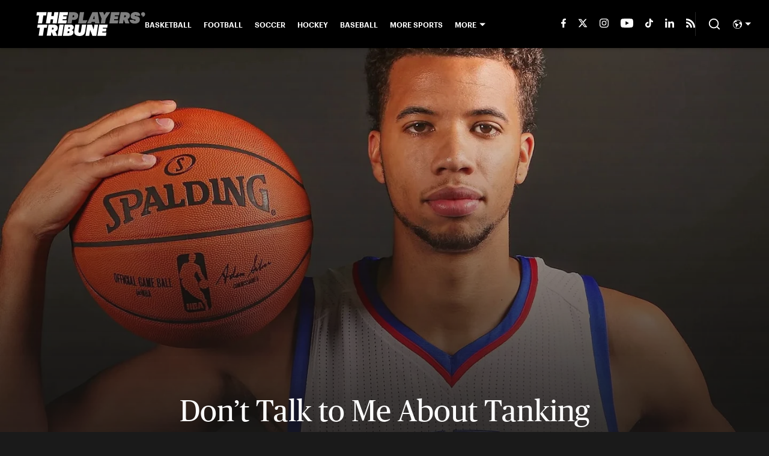

--- FILE ---
content_type: text/html
request_url: https://www.theplayerstribune.com/articles/michael-carter-williams-dont-talk-to-me-about-tanking
body_size: 54062
content:

    <!DOCTYPE html>
    <html  lang="en-US" kasda>
    <head>
        <meta charset="UTF-8">
        <meta name="viewport" content="width=device-width, initial-scale=1">
        
    <title>Don’t Talk to Me About Tanking  </title>

    <meta charSet="utf-8"/>
<meta name="description" content="You can question my shooting. You can question my ceiling. Just don’t question if I’m giving my all every single night. Don’t talk to me..."/>
<meta property="fb:app_id" content="1505969352847700"/>
<meta property="fb:pages" content="944203848930007"/>
<meta property="og:title" content="Don’t Talk to Me About Tanking"/>
<meta property="og:site_name" content="The Players' Tribune"/>
<meta property="og:image" content="https://images2.minutemediacdn.com/image/upload/c_fill,w_1440,ar_16:9,f_auto,q_auto,g_auto/shape/cover/sport/soc-4537d4f19acde76622967b89ac371c18.jpg"/>
<meta property="og:url" content="https://www.theplayerstribune.com/articles/michael-carter-williams-dont-talk-to-me-about-tanking"/>
<meta property="og:image:width" content="1440"/>
<meta property="og:image:height" content="810"/>
<meta property="og:description" content="You can question my shooting. You can question my ceiling. Just don’t question if I’m giving my all every single night. Don’t talk to me..."/>
<meta property="og:type" content="article"/>
<meta property="article:published_time" content="2014-11-14T11:45:26Z"/>
<meta property="article:modified_time" content="2014-11-14T11:45:26Z"/>

<meta property="article:tag" content="Adam Smith"/>
<meta property="article:tag" content="An"/>
<meta property="article:tag" content="Big"/>
<meta property="article:tag" content="Brad Smith"/>
<meta property="article:tag" content="Character"/>
<meta property="article:tag" content="Clint Hill"/>
<meta property="article:tag" content="Crazy"/>
<meta property="article:tag" content="Emre Can"/>
<meta property="article:tag" content="Ever"/>
<meta property="article:tag" content="Game"/>
<meta property="article:tag" content="Guess"/>
<meta property="article:tag" content="Jack Smith"/>
<meta property="article:tag" content="Look"/>
<meta property="article:tag" content="Lost"/>
<meta property="article:tag" content="Move"/>
<meta property="article:tag" content="Movie"/>
<meta property="article:tag" content="NBA"/>
<meta property="article:tag" content="NighT"/>
<meta property="article:tag" content="Number One"/>
<meta property="article:tag" content="Once"/>
<meta property="article:tag" content="Only"/>
<meta property="article:tag" content="Part"/>
<meta property="article:tag" content="Question"/>
<meta property="article:tag" content="Range"/>
<meta property="article:tag" content="Season"/>
<meta property="article:tag" content="Set"/>
<meta property="article:tag" content="SoOn"/>
<meta property="article:tag" content="Summer"/>
<meta property="article:tag" content="TO"/>
<meta property="article:tag" content="TV"/>
<meta property="article:tag" content="Tommy Smith"/>
<meta property="article:tag" content="Watch"/>
<meta property="article:tag" content="seized"/>
<meta property="article:tag" content="somebody"/>
<meta property="twitter:title" content="Don’t Talk to Me About Tanking"/>
<meta property="twitter:description" content="You can question my shooting. You can question my ceiling. Just don’t question if I’m giving my all every single night. Don’t talk to me..."/>
<meta property="twitter:image" content="https://images2.minutemediacdn.com/image/upload/c_fill,w_1440,ar_16:9,f_auto,q_auto,g_auto/shape/cover/sport/soc-4537d4f19acde76622967b89ac371c18.jpg"/>
<meta property="twitter:url" content="https://www.theplayerstribune.com/articles/michael-carter-williams-dont-talk-to-me-about-tanking"/>
<meta property="twitter:card" content="summary_large_image"/>
<meta property="twitter:image:width" content="1440"/>
<meta property="twitter:image:height" content="810"/>
<meta property="twitter:site" content="@PlayersTribune"/>
<meta name="robots" content="max-image-preview:large"/>
<meta name="theme-color" content="#1A1A1A"/>
    <link rel="icon" href="https://images2.minutemediacdn.com/image/upload/c_fill,w_1440,ar_1:1,f_auto,q_auto,g_auto/frontier/favicons/tpt-favicon.png" type="image/png"/>
<link rel="canonical" href="https://www.theplayerstribune.com/articles/michael-carter-williams-dont-talk-to-me-about-tanking"/>




    <script type="text/javascript">!function(){var e,t,n,i,r={passive:!0,capture:!0},a=new Date,o=function(){i=[],t=-1,e=null,f(addEventListener)},c=function(i,r){e||(e=r,t=i,n=new Date,f(removeEventListener),u())},u=function(){if(t>=0&&t<n-a){var r={entryType:"first-input",name:e.type,target:e.target,cancelable:e.cancelable,startTime:e.timeStamp,processingStart:e.timeStamp+t};i.forEach((function(e){e(r)})),i=[]}},s=function(e){if(e.cancelable){var t=(e.timeStamp>1e12?new Date:performance.now())-e.timeStamp;"pointerdown"==e.type?function(e,t){var n=function(){c(e,t),a()},i=function(){a()},a=function(){removeEventListener("pointerup",n,r),removeEventListener("pointercancel",i,r)};addEventListener("pointerup",n,r),addEventListener("pointercancel",i,r)}(t,e):c(t,e)}},f=function(e){["mousedown","keydown","touchstart","pointerdown"].forEach((function(t){return e(t,s,r)}))},p="hidden"===document.visibilityState?0:1/0;addEventListener("visibilitychange",(function e(t){"hidden"===document.visibilityState&&(p=t.timeStamp,removeEventListener("visibilitychange",e,!0))}),!0);o(),self.webVitals={firstInputPolyfill:function(e){i.push(e),u()},resetFirstInputPolyfill:o,get firstHiddenTime(){return p}}}();</script>
<script type="application/ld+json">{"@context":"http://schema.org","@type":"NewsArticle","mainEntityOfPage":{"@type":"WebPage","@id":"https://www.theplayerstribune.com/articles/michael-carter-williams-dont-talk-to-me-about-tanking"},"headline":"Don’t Talk to Me About Tanking  ","image":[{"@type":"ImageObject","url":"https://images2.minutemediacdn.com/image/upload/c_fill,w_1200,ar_1:1,f_auto,q_auto,g_auto/shape/cover/sport/dataimagewebpbase64UklGRjL0AgBXRUJQVlA4ICb0AgCQMgq-3db397835cb3f2191d0e7423a2f9ec57.jpg","width":1200,"height":1200},{"@type":"ImageObject","url":"https://images2.minutemediacdn.com/image/upload/c_fill,w_1200,ar_16:9,f_auto,q_auto,g_auto/shape/cover/sport/dataimagewebpbase64UklGRjL0AgBXRUJQVlA4ICb0AgCQMgq-3db397835cb3f2191d0e7423a2f9ec57.jpg","width":1200,"height":675},{"@type":"ImageObject","url":"https://images2.minutemediacdn.com/image/upload/c_fill,w_1200,ar_4:3,f_auto,q_auto,g_auto/shape/cover/sport/dataimagewebpbase64UklGRjL0AgBXRUJQVlA4ICb0AgCQMgq-3db397835cb3f2191d0e7423a2f9ec57.jpg","width":1200,"height":900}],"datePublished":"2014-11-14T11:45:26.000Z","dateModified":"2014-11-14T11:45:26.000Z","publisher":{"@type":"Organization","name":"The Players' Tribune","logo":{"@type":"ImageObject","url":"https://images2.minutemediacdn.com/image/upload/c_fill,w_1440,ar_1:1,f_auto,q_auto,g_auto/frontier/sites/logos/TPT_Logo_Black.png"}},"description":"You can question my shooting. You can question my ceiling. Just don’t question if I’m giving my all every single night. Don’t talk to me...","articleSection":"","author":{"@type":"Person","name":"Michael Carter-Williams","url":"https://www.theplayerstribune.com/contributors/mcarterwilliams"}}</script>
<script src="https://cdn-ukwest.onetrust.com/scripttemplates/otSDKStub.js" type="text/javascript" data-domain-script="01946443-7506-7ca4-9191-de0174266d3b"></script>
<script src="https://cdn.cookielaw.org/opt-out/otCCPAiab.js" type="text/javascript" ccpa-opt-out-ids="C0004" ccpa-opt-out-geo="ca" ccpa-opt-out-lspa="true"></script>
<script type="text/javascript">
      function OptanonWrapper() {
        const geoData = OneTrust.getGeolocationData?.();
        const isUS = (geoData?.country === "US");
        const groups = window.OnetrustActiveGroups || '';
        const consentGiven = groups.includes(',C0004,');

        const shouldLoadAutoBlockScript = !isUS || (isUS && !consentGiven);

        function updatePermutiveConsent() {
          if (typeof window.permutive !== 'undefined' && window.permutive.consent) {
            const currentGroups = window.OnetrustActiveGroups || '';
            const hasConsent = currentGroups.includes(',C0004,');
            if (hasConsent) {
              window.permutive.consent({ "opt_in": true, "token": "CONSENT_CAPTURED" });
            } else {
              window.permutive.consent({ "opt_in": false });
            }
          }
        }

        if (shouldLoadAutoBlockScript) {
          loadAutoBlockScript();
        } else {
          OneTrust.OnConsentChanged(function(eventData) {
            updatePermutiveConsent();
            loadAutoBlockScript();
            location.reload();
          });
        }

        function loadAutoBlockScript() {
          if (!document.getElementById("OTAutoBlock")) {
            var script = document.createElement("script");
            script.type = "text/javascript";
            script.src = "https://cdn-ukwest.onetrust.com/consent/01946443-7506-7ca4-9191-de0174266d3b/OtAutoBlock.js";
            script.id = "OTAutoBlock";
            document.head.appendChild(script);
          }
        }
      }
    </script>
<script type="text/javascript" data-consent-category="C0001">(function(w,d,s,l,i){w[l]=w[l]||[];w[l].push({'gtm.start': new Date().getTime(),event:'gtm.js'});var f=d.getElementsByTagName(s)[0],j=d.createElement(s),dl=l!='dataLayer'?'&l='+l:'';j.async=true;j.src='https://www.googletagmanager.com/gtm.js?id='+i+dl;f.parentNode.insertBefore(j,f);})(window,document,'script','dataLayer','GTM-TCW5HW')</script>
<script type="text/javascript" data-consent-category="C0001">const style = document.createElement('style');
style.innerHTML = `
      #INDmenu-btn {
        display:none;
      }
    `;
document.head.appendChild(style);
window.mmClientApi = window.mmClientApi || [];
window.mmClientApi.push('injectAccessibilityIcon', {});</script>
<script type="text/javascript" data-consent-category="C0004">var placeholders = {
    oneOnOne: {
        id: "div-gpt-ad-1552218089756-0"
    },
    sidebar1: {
        id: "div-sideBar1"
    },
    sidebar2: {
        id: "div-sideBar2"
    },
    top: {
        id: "div-gpt-ad-1552218170642-0"
    },
    stickyBottom: {
        id: "div-sticky-bottom"
    },
    belowTopSection: {
        id: "below-top-section"
    },
    belowSecondSection: {
        id: "below-second-section"
    }
};
mmClientApi.push('injectAdPlaceholders', placeholders);</script>
<script type="text/javascript" data-consent-category="C0004">const mmCommercialScript = document.createElement('script');
mmCommercialScript.src = 'https://uds-selector.bqstreamer.com/library/mmsport/theplayertribune/code?mm-referer=' + encodeURIComponent(location.href);
document.head.appendChild(mmCommercialScript);</script>
<script defer="" src="https://rumcdn.geoedge.be/88548f72-daef-4151-a115-1c124613fd1e/grumi-ip.js" type="text/javascript" data-consent-category="C0004"></script>
<script type="text/javascript" data-consent-category="C0004">window.grumi = {key: '88548f72-daef-4151-a115-1c124613fd1e'};</script>
<script type="text/javascript">
    window._sf_async_config = {
      uid: 67224,
      domain: "www.theplayerstribune.com",
      useCanonical: true,
      useCanonicalDomain: true,
      flickerControl: false,
      sections: "PostPage",
      authors: "Michael Carter-Williams",
    };
  </script>
<script async="" src="https://static.chartbeat.com/js/chartbeat_mab.js" type="text/javascript"></script>
<script async="" src="https://static.chartbeat.com/js/chartbeat.js" type="text/javascript"></script>
<script async="" src="https://static.chartbeat.com/js/subscriptions.js" type="text/javascript"></script>
<script type="text/javascript">
    class ChartbeatConversionEvents {
      constructor() {
        this.isAttached = false;
        this.observer = null;
        this.originalPushState = history.pushState;
        this.init();
      }

      // Form finders
      findRegForm() {
        // Return the iframe container since we can't access cross-origin iframe content
        const form = document.getElementById('voltax-auth-openpass');
        const iframe = form?.querySelector('iframe');
        return iframe || null;
      }

      findNewsletterForm() {
        return document.getElementsByClassName('bcForm')[0]?.querySelector('input[type="text"]') || null;
      }

      // Track event helper
      track(eventName) {
        if (typeof window.chartbeat === 'function') {
          chartbeat(eventName);
        }
      }

      // Creates a tracker with start/complete/cancel state management
      createTracker(prefix) {
        let hasShown = false;
        let hasStarted = false;
        let hasCompleted = false;
        let hasCanceled = false;
        
        return {
          shown: () => { hasShown = true; this.track(prefix + 'Shown'); },
          start: () => { hasStarted = true; this.track(prefix + 'Start'); },
          complete: () => { hasCompleted = true; if (hasStarted) this.track(prefix + 'Complete'); },
          cancel: () => { 
            if (hasShown && !hasCompleted && !hasCanceled) {
              hasCanceled = true;
              this.track(prefix + 'Cancel');
            }
          }
        };
      }

      // Registration Wall tracking
      setupRegistrationTracking(regForm) {
        const reg = this.createTracker('trackRegistration');
        reg.shown();
        
        // Start: any auth button click or openpass form
        regForm.querySelectorAll('.voltax-auth-button, .voltax-auth-google-button')
          .forEach(btn => btn.addEventListener('click', reg.start, { once: true }));

        // OpenPass iframe tracking
        const iframe = regForm.querySelector('#voltax-auth-openpass').querySelector('iframe');
        if (!iframe) {
          return;
        }
        
        let hasInteracted = false;
        // Only event that is triggered when the user is interacting with the iframe
        iframe.addEventListener('mouseenter', () => {
          hasInteracted = true;
          reg.start();
        }, { once: true });

        // Complete: when "voltax_auth_provider" is set in local storage
        // Cancel: when modal closes without completing (modal removed from DOM)
        const regObserver = new MutationObserver(() => {
          if (localStorage.getItem('voltax_auth_provider')) {
            reg.complete();
            regObserver.disconnect();
          } else if (!iframe.isConnected) {
            reg.cancel();
            regObserver.disconnect();
          }
        });
        regObserver.observe(document.body, { childList: true, subtree: true });
        
        // Cancel: leave page without completing (user navigates away)
        window.addEventListener('beforeunload', reg.cancel);
      }

      // Newsletter tracking
      setupNewsletterTracking(newsletterForm) {
        const nl = this.createTracker('trackNewsletterSignup');
        nl.shown();
        
        const emailInput = newsletterForm.querySelector('input[type="text"]');
        const submitBtn = newsletterForm.querySelector('.blueConicButton input[type="submit"]');
        
        // Start: focus email input
        if (emailInput) {
          emailInput.addEventListener('focus', nl.start, { once: true });
        }
        
        // Complete: form submit or button click
        newsletterForm.addEventListener('submit', nl.complete, { once: true });
        if (submitBtn) {
          submitBtn.addEventListener('click', nl.complete, { once: true });
        }
        
        // Cancel: leave page, URL change (finite scroll), or form is removed from DOM
        window.addEventListener('beforeunload', nl.cancel);
        window.addEventListener('popstate', nl.cancel);
        
        // Cancel: when modal closes without completing (form removed from DOM)
        const nlObserver = new MutationObserver(() => {
          if (!newsletterForm.isConnected) {
            nl.cancel();
            nlObserver.disconnect();
          }
        });
        nlObserver.observe(document.body, { childList: true, subtree: true });
        
        const originalPushState = this.originalPushState;
        history.pushState = function(...args) {
          nl.cancel();
          return originalPushState.apply(history, args);
        };
      }

      attachListener() {
        if (this.isAttached) return;
        
        const regForm = this.findRegForm();
        const newsletterForm = this.findNewsletterForm();
        
        if (typeof window.chartbeat !== 'function' || (!regForm && !newsletterForm)) return;

        if (regForm) this.setupRegistrationTracking(document.getElementById('voltax-sign-in'));
        if (newsletterForm) this.setupNewsletterTracking(document.getElementsByClassName('bcForm')[0]);

        this.isAttached = true;
        if (this.observer) this.observer.disconnect();
      }

      init() {
        this.observer = new MutationObserver(() => this.attachListener());
        this.observer.observe(document.body, { childList: true, subtree: true });
        this.attachListener();
      }
    }

    window.addEventListener("DOMContentLoaded", () => {
      new ChartbeatConversionEvents();
    });
  </script>
<script type="text/javascript">
    window.mmBCPageData = {
      property: 'theplayertribune',
      authors: ["mcarterwilliams"],
      pageType: 'PostPage',
      templateName: 'PostPageKyiv',
      isRegistrationWall: 'false',
    };</script>
<script async="" src="https://p123.theplayerstribune.com/script.js" type="text/javascript"></script>
<script type="text/javascript">
          (function () {
            const SAMPLE_PERCENTAGE = 50;
            if (Math.random() < SAMPLE_PERCENTAGE / 100) {
              const script = document.createElement("script");
              script.src =
                "https://assets.minutemediacdn.com/mm-cwv-tracker/prod/mm-cwv-tracker.js";
              script.async = true;
              document.head.appendChild(script);
            }
          })();
        </script>
<script async="" src="https://ak.sail-horizon.com/spm/spm.v1.min.js" type="text/javascript"></script>
<script type="text/javascript">
    // Wait for Sailthru to be available on window before initializing
    (function checkSailthru(attempts = 0) {
      if (typeof window.Sailthru !== 'undefined') {
        Sailthru.init({ customerId: '4928ae82203e0fef1e3123adc265fb19' });
      } else if (attempts < 3) {
        // Check again after a short delay, limit to 3 attempts
        setTimeout(() => checkSailthru(attempts + 1), 100);
      }
    })();
  </script>
<script async="" src="https://assets.minutemediacdn.com/recirculation-widget/prod/mm-recirculation-injector.js" type="text/javascript"></script>
<script type="text/javascript">
      (function () {
        function getCookie(name) {
          const value = '; ' + document.cookie;
          const parts = value.split('; ' + name + '=');
          if (parts.length === 2) {
            return parts.pop().split(";").shift();
          }
          return null;
        }

        function processUserId(userId) {
            if (!userId) return;
            document.cookie = 'mm_bc_user_sha' + '=' + userId + '; path=/; max-age=31536000; Secure; SameSite=Lax';
        }

        const existingValue = getCookie('mm_bc_user_sha');
        if (existingValue) {
          processUserId(existingValue);
          return;
        }

        if (window.dataLayer && Array.isArray(window.dataLayer)) {
          const found = window.dataLayer.find(e => e.bc_reg_user_id);
          if (found) {
            processUserId(found.bc_reg_user_id);
            return;
          }
        }

        // Intercept future pushes to dataLayer and capture bc_reg_user_id
        if (window.dataLayer) {
          const originalPush = window.dataLayer.push;
          window.dataLayer.push = function () {
            for (let arg of arguments) {
              if (arg.bc_reg_user_id) {
                processUserId(arg.bc_reg_user_id);
              }
            }
            return originalPush.apply(window.dataLayer, arguments);
          };
        }
    })();
  </script>
    <style>body {background-color: #1A1A1A;}</style>
    
  
        <style data-aphrodite>@font-face{font-family:PublicoHeadline;font-weight:400;src:url("https://assets.minutemediacdn.com/tpt-fonts-upload/PublicoHeadline-Roman-Web.woff") format("woff"), url("https://assets.minutemediacdn.com/tpt-fonts-upload/PublicoHeadline-Roman-Web.woff2") format("woff2");font-display:swap;}.style_q7yoeg{font-family:"PublicoHeadline";}@font-face{font-family:PublicoText;font-weight:400;src:url("https://assets.minutemediacdn.com/tpt-fonts-upload/PublicoText-Roman-Web.woff") format("woff"), url("https://assets.minutemediacdn.com/tpt-fonts-upload/PublicoText-Roman-Web.woff2") format("woff2");font-display:swap;}.style_flb64z{font-family:"PublicoText";}@font-face{font-family:PublicoText;font-weight:700;src:url("https://assets.minutemediacdn.com/tpt-fonts-upload/PublicoText-Bold-Web.woff") format("woff"), url("https://assets.minutemediacdn.com/tpt-fonts-upload/PublicoText-Bold-Web.woff2") format("woff2");font-display:swap;}.style_t69l00{font-family:"PublicoText";}@font-face{font-family:Graphik;font-weight:600;src:url("https://assets.minutemediacdn.com/tpt-fonts-upload/Graphik-Semibold-Web.woff") format("woff"), url("https://assets.minutemediacdn.com/tpt-fonts-upload/Graphik-Semibold-Web.woff2") format("woff2");font-display:swap;}.style_wr6ucs{font-family:"Graphik";}@font-face{font-family:Graphik;font-weight:700;src:url("https://assets.minutemediacdn.com/tpt-fonts-upload/Graphik-BlackItalic-Web.woff") format("woff"), url("https://assets.minutemediacdn.com/tpt-fonts-upload/Graphik-BlackItalic-Web.woff2") format("woff2");font-display:swap;}.style_mgqswd{font-family:"Graphik";}a{text-decoration:none;}figure{margin:0px;}ul{margin:0px;padding:0px;}li{margin:0px;padding:0px;}img{border-style:none;}h1{-webkit-margin-before:0px;-webkit-margin-after:0px;font-size:2em;margin:0.67em 0;margin-block-end:0px;margin-block-start:0px;}hr{-moz-box-sizing:content-box;box-sizing:content-box;height:0px;}pre{font-family:monospace, monospace;font-size:1em;}abbr[title]{border-bottom:none;text-decoration:underline;}strong{font-weight:bold;}b{font-weight:bolder;}samp{font-family:monospace, monospace;font-size:1em;}kbd{font-family:monospace, monospace;font-size:1em;}code{font-family:monospace, monospace;font-size:1em;}small{font-size:80%;}sup{font-size:75%;line-height:0;position:relative;vertical-align:baseline;top:-0.5em;}sub{font-size:75%;line-height:0;position:relative;vertical-align:baseline;bottom:-0.25em;}textarea{font-family:inherit;font-size:100%;line-height:1.15;margin:0px;}select{font-family:inherit;font-size:100%;line-height:1.15;margin:0px;text-transform:none;}button{font-family:inherit;font-size:100%;line-height:1.15;margin:0px;overflow:visible;text-transform:none;padding:0px;border:unset;background-color:unset;}button:focus{outline:0px;}input{font-family:inherit;font-size:100%;line-height:1.15;margin:0px;}optgroup{font-family:inherit;font-size:100%;line-height:1.15;margin:0px;}button:-moz-focusring{outline:1px dotted ButtonText;}[type="button"]:-moz-focusring{outline:1px dotted ButtonText;}[type="submit"]:-moz-focusring{outline:1px dotted ButtonText;}[type="reset"]:-moz-focusring{outline:1px dotted ButtonText;}fieldset{padding:0.35em 0.75em 0.625em;}legend{padding:0px;}progress{vertical-align:baseline;}details{display:block;}summary{display:list-item;}template{display:none;}[hidden]{display:none;}section{width:-moz-available;}body[amp-x-player-experiment="A"] #playerExperiment-A{display:block;}body[amp-x-player-experiment="A"] #playerExperiment-B{display:none;}body[amp-x-player-experiment="A"] #playerExperiment-C{display:none;}body[amp-x-player-experiment="B"] #playerExperiment-A{display:none;}body[amp-x-player-experiment="B"] #playerExperiment-B{display:block;}body[amp-x-player-experiment="B"] #playerExperiment-C{display:none;}body[amp-x-player-experiment="C"] #playerExperiment-A{display:none;}body[amp-x-player-experiment="C"] #playerExperiment-B{display:none;}body[amp-x-player-experiment="C"] #playerExperiment-C{display:block;}.foldingDown_170nbrz-o_O-style_ykgsfd{position:fixed;width:100%;z-index:1500;top:0px;}@media (max-width: 1079px){.foldingDown_170nbrz-o_O-style_ykgsfd{-webkit-transform:translateY(0);-ms-transform:translateY(0);transform:translateY(0);}}@media (max-width:719px){.foldingDown_170nbrz-o_O-style_ykgsfd{-webkit-transform:translateY(0);-ms-transform:translateY(0);transform:translateY(0);}}.headerFirstRow_ednzzn{-webkit-box-pack:justify;-ms-flex-pack:justify;-webkit-box-align:center;-ms-flex-align:center;box-shadow:0 2px 4px 0 rgba(0,0,0,0.2);background-color:#000000;-webkit-align-items:center;align-items:center;-webkit-justify-content:space-between;justify-content:space-between;z-index:200;position:relative;-webkit-transition:height 200ms ease 0s;-moz-transition:height 200ms ease 0s;transition:height 200ms ease 0s;}@media (min-width: 1080px){.headerFirstRow_ednzzn{display:-webkit-box;display:-moz-box;display:-ms-flexbox;display:-webkit-flex;display:flex;height:80px;}}@media (max-width: 1079px){.headerFirstRow_ednzzn{-webkit-box-pack:justify;-ms-flex-pack:justify;display:-webkit-box;display:-moz-box;display:-ms-flexbox;display:-webkit-flex;display:flex;height:60px;-webkit-justify-content:space-between;justify-content:space-between;}}@media (max-width:719px){.headerFirstRow_ednzzn{-webkit-box-pack:justify;-ms-flex-pack:justify;display:-webkit-box;display:-moz-box;display:-ms-flexbox;display:-webkit-flex;display:flex;height:60px;padding:0 15px;-webkit-justify-content:space-between;justify-content:space-between;}}.headerFirstRowItemsContainer_7pw4zh{-webkit-box-align:center;-ms-flex-align:center;display:-webkit-box;display:-moz-box;display:-ms-flexbox;display:-webkit-flex;display:flex;-webkit-align-items:center;align-items:center;height:100%;gap:20px;}@media (min-width: 1080px){.headerFirstRowItemsContainer_7pw4zh{margin:0 30px 0 60px;}}@media (max-width: 1079px){.headerFirstRowItemsContainer_7pw4zh{margin:0 20px 0 40px;}}@media (max-width:719px){.headerFirstRowItemsContainer_7pw4zh{margin:0;}}.subMenuWrapper_tkhkkr{position:absolute;left:0px;top:40px;}@media (max-width: 1079px){.subMenuWrapper_tkhkkr{display:none;}}@media (max-width:719px){.subMenuWrapper_tkhkkr{display:none;}}@media (min-width: 1080px){.style_c5fsgq{display:none;}}@media (max-width: 1079px){.style_c5fsgq{display:-webkit-inline-box;display:-moz-inline-box;display:-ms-inline-flexbox;display:-webkit-inline-flex;display:inline-flex;margin-right:0px;}}@media (max-width:719px){.style_c5fsgq{display:-webkit-inline-box;display:-moz-inline-box;display:-ms-inline-flexbox;display:-webkit-inline-flex;display:inline-flex;margin-right:0px;}}.divider_1x4518p{background-color:#DDDDDD;height:1px;}@media (max-width: 1079px){.divider_1x4518p{margin:20px;}}@media (max-width:719px){.divider_1x4518p{margin:20px;}}.wrapper_mspo68{width:24px;height:24px;position:relative;-webkit-transition:.5s ease-in-out;-moz-transition:.5s ease-in-out;transition:.5s ease-in-out;cursor:pointer;}.span_11j3c65-o_O-firstSpan_1ls4xri{display:block;position:absolute;height:2px;width:100%;background-color:#DDDDDD;opacity:1;left:0px;-webkit-transition:.25s ease-in-out;-moz-transition:.25s ease-in-out;transition:.25s ease-in-out;-webkit-transform-origin:right center;-ms-transform-origin:right center;transform-origin:right center;top:4px;}.span_11j3c65-o_O-secondSpan_7syic9{display:block;position:absolute;height:2px;width:100%;background-color:#DDDDDD;opacity:1;left:0px;-webkit-transition:.25s ease-in-out;-moz-transition:.25s ease-in-out;transition:.25s ease-in-out;-webkit-transform-origin:right center;-ms-transform-origin:right center;transform-origin:right center;top:12px;}.span_11j3c65-o_O-thirdSpan_6lys48{display:block;position:absolute;height:2px;width:100%;background-color:#DDDDDD;opacity:1;left:0px;-webkit-transition:.25s ease-in-out;-moz-transition:.25s ease-in-out;transition:.25s ease-in-out;-webkit-transform-origin:right center;-ms-transform-origin:right center;transform-origin:right center;top:20px;}.enter_ghq5ck{opacity:0;-webkit-transform:translate(-100%);-ms-transform:translate(-100%);transform:translate(-100%);}.enterActive_gqbnty{opacity:1;-webkit-transform:translate(0);-ms-transform:translate(0);transform:translate(0);-webkit-transition:-webkit-transform 200ms,transform 200ms, opacity 200ms;-moz-transition:transform 200ms, opacity 200ms;transition:-ms-transform 200ms,-webkit-transform 200ms,transform 200ms, opacity 200ms;-webkit-transition-timing-function:ease-out;transition-timing-function:ease-out;}.exit_xvw198{opacity:1;-webkit-transform:translate(0);-ms-transform:translate(0);transform:translate(0);}.exitActive_1stmqyd{opacity:0;-webkit-transform:translate(-100%);-ms-transform:translate(-100%);transform:translate(-100%);-webkit-transition:-webkit-transform 300ms ease-in ,transform 300ms ease-in , opacity 300ms ease-in;-moz-transition:transform 300ms ease-in , opacity 300ms ease-in;transition:-ms-transform 300ms ease-in ,-webkit-transform 300ms ease-in ,transform 300ms ease-in , opacity 300ms ease-in;-webkit-transition-delay:300ms;transition-delay:300ms;}.base_mjsvwk{-webkit-box-pack:start;-ms-flex-pack:start;-webkit-box-align:center;-ms-flex-align:center;display:-webkit-inline-box;display:-moz-inline-box;display:-ms-inline-flexbox;display:-webkit-inline-flex;display:inline-flex;-webkit-align-items:center;align-items:center;-webkit-justify-content:flex-start;justify-content:flex-start;-webkit-transition:200ms;-moz-transition:200ms;transition:200ms;}@media (min-width: 1080px){.base_mjsvwk{height:40px;width:-1px;}}@media (max-width: 1079px){.base_mjsvwk{height:30px;width:auto;}}@media (max-width:719px){.base_mjsvwk{height:30px;width:163px;text-align:left;overflow:hidden;}}.image_aekpjd{height:100%;}@media (max-width:719px){.image_aekpjd{max-width:100%;}}.linkBackground_1sjf62b{position:absolute;display:none;background-color:;height:80px;top:0px;left:-10px;width:20px;}@media (max-width: 1079px){.linkBackground_1sjf62b{display:none;}}@media (max-width:719px){.linkBackground_1sjf62b{display:none;}}.fixedNav_cgkzfj{height:16px;}@media (min-width: 1080px){.fixedNav_cgkzfj{display:block;}}@media (max-width: 1079px){.fixedNav_cgkzfj{display:none;}}@media (max-width:719px){.fixedNav_cgkzfj{display:none;}}.navHiddenLayer_8wa7ah{overflow:hidden;height:16px;}.fixedUl_ka6l4t{display:inline;padding:0px;}.li_8cxs15{display:inline-block;position:relative;white-space:nowrap;}.li_8cxs15:not(:first-child){margin-left:20px;}@media (max-width: 1079px){.li_8cxs15:last-child{margin-right:20px;}}@media (max-width:719px){.li_8cxs15:last-child{margin-right:20px;}}@media (max-width: 1079px){.li_8cxs15:first-child{margin-left:20px;}}@media (max-width:719px){.li_8cxs15:first-child{margin-left:20px;}}.spanWrapper_xsrqq9{visibility:visible;}.span_5kaapu-o_O-tagStyle_1anwm6i-o_O-link_13n0gy5{-webkit-box-align:center;-ms-flex-align:center;display:-webkit-box;display:-moz-box;display:-ms-flexbox;display:-webkit-flex;display:flex;-webkit-align-items:center;align-items:center;margin:0px;color:#FFFFFF;text-decoration:none;}@media (min-width: 1080px){.span_5kaapu-o_O-tagStyle_1anwm6i-o_O-link_13n0gy5{font-weight:600;font-family:Graphik;font-size:12px;line-height:16px;}}@media (max-width: 1079px){.span_5kaapu-o_O-tagStyle_1anwm6i-o_O-link_13n0gy5{font-weight:600;font-family:Graphik;font-size:14px;line-height:20px;}}@media (max-width:719px){.span_5kaapu-o_O-tagStyle_1anwm6i-o_O-link_13n0gy5{font-weight:600;font-family:Graphik;font-size:12px;line-height:16px;}}@media (hover: hover){.span_5kaapu-o_O-tagStyle_1anwm6i-o_O-link_13n0gy5:hover{color:#FFFFFF;}}.span_5kaapu-o_O-tagStyle_1anwm6i-o_O-link_13n0gy5:active{color:#FFFFFF;}.tagStyle_14tzxmd{margin:0px;}@media (min-width: 1080px){.tagStyle_14tzxmd{font-weight:400;font-family:PublicoText;font-size:16px;line-height:24px;}}@media (max-width: 1079px){.tagStyle_14tzxmd{font-weight:400;font-family:PublicoText;font-size:16px;line-height:24px;}}@media (max-width:719px){.tagStyle_14tzxmd{font-weight:400;font-family:PublicoText;font-size:14px;line-height:20px;}}.wrapper_1f073bm{-webkit-box-align:center;-ms-flex-align:center;-ms-grid-columns:repeat(7, 1fr);grid-template-columns:repeat(7, 1fr);-webkit-align-items:center;align-items:center;text-align:center;}@media (min-width: 1080px){.wrapper_1f073bm{display:-ms-grid;display:grid;padding-left:20px;grid-column-gap:20px;}}@media (max-width: 1079px){.wrapper_1f073bm{display:none;}}@media (max-width:719px){.wrapper_1f073bm{display:none;}}.svg_1akeav3{height:15px;-webkit-transition:200ms;-moz-transition:200ms;transition:200ms;fill:#FFFFFF;}.svg_1akeav3:hover{fill:#FFFFFF;}.wrapper_le1ckg{-webkit-box-align:center;-ms-flex-align:center;position:relative;height:100%;display:-ms-grid;display:grid;-webkit-align-items:center;align-items:center;}@media (min-width: 1080px){.wrapper_le1ckg{-ms-grid-columns:repeat(3, auto);grid-column-gap:20px;grid-template-columns:repeat(3, auto);}}@media (max-width: 1079px){.wrapper_le1ckg{-ms-grid-columns:repeat(3, auto);margin-left:15px;grid-column-gap:15px;grid-template-columns:repeat(3, auto);}}@media (max-width:719px){.wrapper_le1ckg{-ms-grid-columns:repeat(2, auto);margin-left:15px;grid-column-gap:15px;grid-template-columns:repeat(2, auto);}}.separator_a5mva6{background-color:#252525;height:50%;width:1px;}@media (max-width: 1079px){.separator_a5mva6{display:none;}}@media (max-width:719px){.separator_a5mva6{display:none;}}.icon_1n1mtww{-webkit-box-direction:normal;-webkit-box-orient:vertical;-webkit-box-pack:center;-ms-flex-pack:center;-webkit-box-align:center;-ms-flex-align:center;cursor:pointer;display:-webkit-box;display:-moz-box;display:-ms-flexbox;display:-webkit-flex;display:flex;-webkit-align-items:center;align-items:center;-webkit-justify-content:center;justify-content:center;-webkit-flex-direction:column;-ms-flex-direction:column;flex-direction:column;background:unset;border:unset;padding:0px;}.style_1dnb2ra{stroke:#FFFFFF;height:22px;width:22px;}.style_1dnb2ra:hover{stroke:#FFFFFF;}.button_akb5wn-o_O-tagStyle_1abvnwp{-webkit-box-align:center;-ms-flex-align:center;display:-webkit-box;display:-moz-box;display:-ms-flexbox;display:-webkit-flex;display:flex;color:#FFFFFF;-webkit-align-items:center;align-items:center;cursor:pointer;margin:0px;}.button_akb5wn-o_O-tagStyle_1abvnwp:hover{color:#FFFFFF;}.button_akb5wn-o_O-tagStyle_1abvnwp:active{color:#FFFFFF;}@media (min-width: 1080px){.button_akb5wn-o_O-tagStyle_1abvnwp{font-weight:600;font-family:Graphik;font-size:12px;line-height:16px;}}@media (max-width: 1079px){.button_akb5wn-o_O-tagStyle_1abvnwp{font-weight:600;font-family:Graphik;font-size:12px;line-height:16px;}}@media (max-width:719px){.button_akb5wn-o_O-tagStyle_1abvnwp{font-weight:600;font-family:Graphik;font-size:10px;line-height:14px;}}.svg_1bdvcqd-o_O-colors_iiiw0f{height:15px;width:auto;fill:#FFFFFF;}.svg_1bdvcqd-o_O-colors_iiiw0f:hover{fill:#FFFFFF;}.wrapper_jro6t0{display:-webkit-box;display:-moz-box;display:-ms-flexbox;display:-webkit-flex;display:flex;}.caret_11ee2tv{width:10px;-webkit-transform:rotate(0deg);-ms-transform:rotate(0deg);transform:rotate(0deg);-webkit-transition:-webkit-transform 400ms,transform 400ms;-moz-transition:transform 400ms;transition:-ms-transform 400ms,-webkit-transform 400ms,transform 400ms;margin-left:5px;}.ul_cjp81s{background-color:#000000;position:absolute;top:100%;right:0px;-moz-box-sizing:border-box;box-sizing:border-box;list-style:none;padding:15px 30px;margin:0px;display:none;z-index:100;white-space:nowrap;-webkit-column-count:1;-moz-column-count:1;column-count:1;min-height:283px;gap:30px;}@media (max-width:719px){.ul_cjp81s{-ms-flex-line-pack:start;-webkit-box-lines:multiple;-webkit-box-direction:normal;-webkit-box-orient:horizontal;width:100%;position:fixed;max-height:none;height:100vh;display:none;-webkit-flex-direction:row;-ms-flex-direction:row;flex-direction:row;-webkit-flex-wrap:wrap;-ms-flex-wrap:wrap;flex-wrap:wrap;-webkit-align-content:flex-start;align-content:flex-start;gap:0px;}}.li_f5jb2t{text-align:left;margin-bottom:20px;}@media (max-width:719px){.li_f5jb2t{-webkit-flex:50%;-ms-flex:1 1 50%;flex:50%;}}.link_1m6v28d-o_O-tagStyle_1abvnwp{color:#FFFFFF;margin:0px;}.link_1m6v28d-o_O-tagStyle_1abvnwp:hover{color:#FFFFFF;}.link_1m6v28d-o_O-tagStyle_1abvnwp:active{color:#FFFFFF;}@media (min-width: 1080px){.link_1m6v28d-o_O-tagStyle_1abvnwp{font-weight:600;font-family:Graphik;font-size:12px;line-height:16px;}}@media (max-width: 1079px){.link_1m6v28d-o_O-tagStyle_1abvnwp{font-weight:600;font-family:Graphik;font-size:12px;line-height:16px;}}@media (max-width:719px){.link_1m6v28d-o_O-tagStyle_1abvnwp{font-weight:600;font-family:Graphik;font-size:10px;line-height:14px;}}.style_6r3tsx{background-color:#FFFFFF;max-width:1440px;margin:0 auto;padding-bottom:20px;}@media (min-width: 1080px){.style_6r3tsx{margin-top:80px;}}@media (max-width: 1079px){.style_6r3tsx{margin-top:60px;}}@media (max-width:719px){.style_6r3tsx{margin-top:60px;}}.wrapper_1xq8s0z{max-width:1440px;margin:auto;display:-ms-grid;display:grid;grid-row-gap:40px;}@media (max-width: 1079px){.wrapper_1xq8s0z{max-width:880px;width:100%;}}@media (max-width:719px){.wrapper_1xq8s0z{width:100%;}}.style_1nvmwrc{overflow:hidden;max-width:1440px;}@media (min-width: 1080px){.style_1nvmwrc{width:100%;}}@media (max-width: 1079px){.style_1nvmwrc{width:100%;}}@media (max-width:719px){.style_1nvmwrc{width:unset;}}.style_17jhgzo{color:#000000;text-decoration:none;}.relativeElement_e296pg{position:relative;}.base_178fqxu{background-color:#FFFFFF;position:relative;overflow:hidden;margin:0px;-moz-box-sizing:border-box;box-sizing:border-box;-webkit-flex:1 1 100%;-ms-flex:1 1 100%;flex:1 1 100%;min-width:0%;}@media (min-width: 1080px){@media (min-width: 1080px){.base_178fqxu{padding-top:-webkit-calc(100% / (1.7777777777777777));padding-top:-moz-calc(100% / (1.7777777777777777));padding-top:calc(100% / (1.7777777777777777));}}@media (max-width: 1079px){.base_178fqxu{padding-top:-webkit-calc(100% / (1.7777777777777777));padding-top:-moz-calc(100% / (1.7777777777777777));padding-top:calc(100% / (1.7777777777777777));}}@media (max-width:719px){.base_178fqxu{padding-top:-webkit-calc(100% / (1.3333333333333333));padding-top:-moz-calc(100% / (1.3333333333333333));padding-top:calc(100% / (1.3333333333333333));}}}@media (max-width: 1079px){@media (min-width: 1080px){.base_178fqxu{padding-top:-webkit-calc(100% / (1.7777777777777777));padding-top:-moz-calc(100% / (1.7777777777777777));padding-top:calc(100% / (1.7777777777777777));}}@media (max-width: 1079px){.base_178fqxu{padding-top:-webkit-calc(100% / (1.7777777777777777));padding-top:-moz-calc(100% / (1.7777777777777777));padding-top:calc(100% / (1.7777777777777777));}}@media (max-width:719px){.base_178fqxu{padding-top:-webkit-calc(100% / (1.3333333333333333));padding-top:-moz-calc(100% / (1.3333333333333333));padding-top:calc(100% / (1.3333333333333333));}}}@media (max-width:719px){@media (min-width: 1080px){.base_178fqxu{padding-top:-webkit-calc(100% / (1.7777777777777777));padding-top:-moz-calc(100% / (1.7777777777777777));padding-top:calc(100% / (1.7777777777777777));}}@media (max-width: 1079px){.base_178fqxu{padding-top:-webkit-calc(100% / (1.7777777777777777));padding-top:-moz-calc(100% / (1.7777777777777777));padding-top:calc(100% / (1.7777777777777777));}}@media (max-width:719px){.base_178fqxu{padding-top:-webkit-calc(100% / (1.3333333333333333));padding-top:-moz-calc(100% / (1.3333333333333333));padding-top:calc(100% / (1.3333333333333333));}}}.base_1emrqjj{position:absolute;top:0;left:0;bottom:0;min-width:100%;max-width:100%;max-height:100%;-webkit-transition:opacity 0.2s ease-in-out;-moz-transition:opacity 0.2s ease-in-out;transition:opacity 0.2s ease-in-out;object-fit:cover;min-height:100%;}.style_wxqnve{width:100%;height:100%;position:absolute;bottom:0px;background:-webkit-linear-gradient(0deg, rgba(26,26,26,0.7) 0%, rgba(0,0,0,0) 100%);background:-moz-linear-gradient(0deg, rgba(26,26,26,0.7) 0%, rgba(0,0,0,0) 100%);background:linear-gradient(0deg, rgba(26,26,26,0.7) 0%, rgba(0,0,0,0) 100%);}.tagStyle_1nznyrx-o_O-title_tczxmj-o_O-style_g151si{margin:0px;color:#FFFFFF;position:absolute;width:100%;text-align:center;-moz-box-sizing:border-box;box-sizing:border-box;overflow:hidden;display:-webkit-box;-webkit-line-clamp:3;-webkit-box-orient:vertical;}@media (min-width: 1080px){.tagStyle_1nznyrx-o_O-title_tczxmj-o_O-style_g151si{font-weight:400;font-family:PublicoHeadline;font-size:50px;line-height:70px;padding:0 40px;bottom:80px;}}@media (max-width: 1079px){.tagStyle_1nznyrx-o_O-title_tczxmj-o_O-style_g151si{font-weight:400;font-family:PublicoHeadline;font-size:32px;line-height:44px;padding:0 40px;bottom:80px;}}@media (max-width:719px){.tagStyle_1nznyrx-o_O-title_tczxmj-o_O-style_g151si{font-weight:400;font-family:PublicoHeadline;font-size:30px;line-height:40px;padding:0 20px;bottom:50px;}}.style_u8lor1{cursor:pointer;position:absolute;}@media (min-width: 1080px){.style_u8lor1{bottom:20px;right:20px;height:30px;max-width:30px;}}@media (max-width: 1079px){.style_u8lor1{bottom:10px;right:10px;height:30px;max-width:30px;}}@media (max-width:719px){.style_u8lor1{bottom:9px;right:5px;height:20px;max-width:20px;}}.base_1c2axvh{fill:#FFFFFF;opacity:1;width:100%;-webkit-transition:500ms;-moz-transition:500ms;transition:500ms;}.base_ubstje{position:absolute;width:100%;height:0px;}.line_h8gsf5-o_O-leftLine_1ise62w{position:absolute;bottom:0px;height:1px;background-color:#FFFFFF;opacity:0;-webkit-transition:500ms;-moz-transition:500ms;transition:500ms;width:100%;left:0px;-webkit-transform-origin:left bottom;-ms-transform-origin:left bottom;transform-origin:left bottom;}.line_h8gsf5-o_O-rightLine_dr7ht4{position:absolute;bottom:0px;height:1px;background-color:#FFFFFF;opacity:0;-webkit-transition:500ms;-moz-transition:500ms;transition:500ms;width:100%;right:0px;-webkit-transform-origin:right bottom;-ms-transform-origin:right bottom;transform-origin:right bottom;}.wrapper_18ytcu6{position:relative;}@media (min-width: 1080px){.wrapper_18ytcu6{min-height:200px;}}@media (max-width: 1079px){.wrapper_18ytcu6{min-height:unset;}}@media (max-width:719px){.wrapper_18ytcu6{min-height:unset;}}.wrapper_1rq33ml{display:-ms-grid;display:grid;}@media (min-width: 1080px){.wrapper_1rq33ml{width:160px;position:absolute;left:20px;grid-row-gap:40px;margin-top:unset;}}@media (max-width: 1079px){.wrapper_1rq33ml{-ms-grid-columns:1fr 1fr;width:unset;position:relative;left:unset;-webkit-transform:unset;-ms-transform:unset;transform:unset;grid-template-columns:1fr 1fr;justify-items:center;grid-row-gap:20px;max-width:360px;margin:auto;margin-top:20px;}}@media (max-width:719px){.wrapper_1rq33ml{-ms-grid-columns:1fr 1fr;width:unset;position:relative;left:unset;-webkit-transform:unset;-ms-transform:unset;transform:unset;grid-template-columns:1fr 1fr;justify-items:center;grid-row-gap:20px;max-width:260px;margin:auto;margin-top:20px;}}.link_c1to1h-o_O-oddLink_3fidhb{display:-ms-grid;display:grid;justify-items:center;}@media (min-width: 1080px){.link_c1to1h-o_O-oddLink_3fidhb{-ms-grid-rows:80px auto;grid-template-rows:80px auto;}}@media (max-width: 1079px){.link_c1to1h-o_O-oddLink_3fidhb{-ms-grid-column-span:2px;-ms-grid-rows:50px auto;grid-template-rows:50px auto;-ms-grid-column:1;grid-column:1 / 3;}}@media (max-width:719px){.link_c1to1h-o_O-oddLink_3fidhb{-ms-grid-column-span:2px;-ms-grid-rows:50px auto;grid-template-rows:50px auto;-ms-grid-column:1;grid-column:1 / 3;}}.separator_krn9ve{height:1px;width:100%;background-color:#DDDDDD;margin:5px auto 5px;}.date_mw1cqm-o_O-tagStyle_cj9jxu{display:block;text-align:center;color:#7F7F7F;margin:0px;}@media (min-width: 1080px){.date_mw1cqm-o_O-tagStyle_cj9jxu{font-weight:400;font-family:PublicoText;font-size:14px;line-height:21px;}}@media (max-width: 1079px){.date_mw1cqm-o_O-tagStyle_cj9jxu{font-weight:400;font-family:PublicoText;font-size:16px;line-height:24px;}}@media (max-width:719px){.date_mw1cqm-o_O-tagStyle_cj9jxu{font-weight:400;font-family:PublicoText;font-size:14px;line-height:20px;}}.style_101es2n{border-radius:100%;display:block;overflow:hidden;}@media (min-width: 1080px){.style_101es2n{width:80px;}}@media (max-width: 1079px){.style_101es2n{width:50px;}}@media (max-width:719px){.style_101es2n{width:50px;}}.base_18xy8to{background-color:#FFFFFF;position:relative;overflow:hidden;margin:0px;-moz-box-sizing:border-box;box-sizing:border-box;-webkit-flex:1 1 100%;-ms-flex:1 1 100%;flex:1 1 100%;min-width:0%;}@media (min-width: 1080px){@media (min-width: 1080px){.base_18xy8to{padding-top:-webkit-calc(100% / (1));padding-top:-moz-calc(100% / (1));padding-top:calc(100% / (1));}}@media (max-width: 1079px){.base_18xy8to{padding-top:-webkit-calc(100% / (1));padding-top:-moz-calc(100% / (1));padding-top:calc(100% / (1));}}@media (max-width:719px){.base_18xy8to{padding-top:-webkit-calc(100% / (1));padding-top:-moz-calc(100% / (1));padding-top:calc(100% / (1));}}}@media (max-width: 1079px){@media (min-width: 1080px){.base_18xy8to{padding-top:-webkit-calc(100% / (1));padding-top:-moz-calc(100% / (1));padding-top:calc(100% / (1));}}@media (max-width: 1079px){.base_18xy8to{padding-top:-webkit-calc(100% / (1));padding-top:-moz-calc(100% / (1));padding-top:calc(100% / (1));}}@media (max-width:719px){.base_18xy8to{padding-top:-webkit-calc(100% / (1));padding-top:-moz-calc(100% / (1));padding-top:calc(100% / (1));}}}@media (max-width:719px){@media (min-width: 1080px){.base_18xy8to{padding-top:-webkit-calc(100% / (1));padding-top:-moz-calc(100% / (1));padding-top:calc(100% / (1));}}@media (max-width: 1079px){.base_18xy8to{padding-top:-webkit-calc(100% / (1));padding-top:-moz-calc(100% / (1));padding-top:calc(100% / (1));}}@media (max-width:719px){.base_18xy8to{padding-top:-webkit-calc(100% / (1));padding-top:-moz-calc(100% / (1));padding-top:calc(100% / (1));}}}.tagStyle_l7v66g-o_O-authorText_15skcif{margin:0px;text-align:center;color:#1A1A1A;}@media (min-width: 1080px){.tagStyle_l7v66g-o_O-authorText_15skcif{font-weight:400;font-family:PublicoHeadline;font-size:20px;line-height:28px;margin-top:10px;}}@media (max-width: 1079px){.tagStyle_l7v66g-o_O-authorText_15skcif{font-weight:400;font-family:PublicoHeadline;font-size:20px;line-height:28px;margin-top:10px;}}@media (max-width:719px){.tagStyle_l7v66g-o_O-authorText_15skcif{font-weight:400;font-family:PublicoHeadline;font-size:16px;line-height:24px;margin-top:5px;}}.tagStyle_1anwm6i-o_O-byline_hpr2jf{margin:0px;text-align:center;color:#7F7F7F;}@media (min-width: 1080px){.tagStyle_1anwm6i-o_O-byline_hpr2jf{font-weight:600;font-family:Graphik;font-size:12px;line-height:16px;}}@media (max-width: 1079px){.tagStyle_1anwm6i-o_O-byline_hpr2jf{font-weight:600;font-family:Graphik;font-size:14px;line-height:20px;}}@media (max-width:719px){.tagStyle_1anwm6i-o_O-byline_hpr2jf{font-weight:600;font-family:Graphik;font-size:12px;line-height:16px;}}.tagStyle_24r51h{margin:0px;}@media (min-width: 1080px){.tagStyle_24r51h{font-weight:700;font-family:Graphik;font-size:30px;line-height:41px;}}@media (max-width: 1079px){.tagStyle_24r51h{font-weight:700;font-family:Graphik;font-size:24px;line-height:32px;}}@media (max-width:719px){.tagStyle_24r51h{font-weight:700;font-family:Graphik;font-size:20px;line-height:28px;}}.tagStyle_l7v66g{margin:0px;}@media (min-width: 1080px){.tagStyle_l7v66g{font-weight:400;font-family:PublicoHeadline;font-size:20px;line-height:28px;}}@media (max-width: 1079px){.tagStyle_l7v66g{font-weight:400;font-family:PublicoHeadline;font-size:20px;line-height:28px;}}@media (max-width:719px){.tagStyle_l7v66g{font-weight:400;font-family:PublicoHeadline;font-size:16px;line-height:24px;}}.tagStyle_rj6ynd{margin:0px;}@media (min-width: 1080px){.tagStyle_rj6ynd{font-weight:600;font-family:Graphik;font-size:14px;line-height:20px;}}@media (max-width: 1079px){.tagStyle_rj6ynd{font-weight:600;font-family:Graphik;font-size:14px;line-height:20px;}}@media (max-width:719px){.tagStyle_rj6ynd{font-weight:600;font-family:Graphik;font-size:12px;line-height:16px;}}.tagStyle_14tzxmd-o_O-style_1nh7lb4{margin:0px;padding:0px;color:#1A1A1A;}@media (min-width: 1080px){.tagStyle_14tzxmd-o_O-style_1nh7lb4{font-weight:400;font-family:PublicoText;font-size:16px;line-height:24px;}}@media (max-width: 1079px){.tagStyle_14tzxmd-o_O-style_1nh7lb4{font-weight:400;font-family:PublicoText;font-size:16px;line-height:24px;}}@media (max-width:719px){.tagStyle_14tzxmd-o_O-style_1nh7lb4{font-weight:400;font-family:PublicoText;font-size:14px;line-height:20px;}}.style_dswvvi{margin-left:20px;}.tagStyle_14tzxmd-o_O-style_17jhgzo{margin:0px;color:#000000;text-decoration:none;}@media (min-width: 1080px){.tagStyle_14tzxmd-o_O-style_17jhgzo{font-weight:400;font-family:PublicoText;font-size:16px;line-height:24px;}}@media (max-width: 1079px){.tagStyle_14tzxmd-o_O-style_17jhgzo{font-weight:400;font-family:PublicoText;font-size:16px;line-height:24px;}}@media (max-width:719px){.tagStyle_14tzxmd-o_O-style_17jhgzo{font-weight:400;font-family:PublicoText;font-size:14px;line-height:20px;}}.tagStyle_14tzxmd-o_O-style_1bq7hw7-o_O-style_13rm51b-o_O-style_6s3kpz{margin:0px;color:#1A1A1A;overflow-wrap:break-word;display:block;margin-left:auto;margin-right:auto;max-width:100%;-moz-box-sizing:border-box;box-sizing:border-box;margin-top:30px;}@media (min-width: 1080px){.tagStyle_14tzxmd-o_O-style_1bq7hw7-o_O-style_13rm51b-o_O-style_6s3kpz{font-weight:400;font-family:PublicoText;font-size:16px;line-height:24px;width:740px;padding-right:20px;padding-left:20px;scroll-margin-top:100px;}}@media (max-width: 1079px){.tagStyle_14tzxmd-o_O-style_1bq7hw7-o_O-style_13rm51b-o_O-style_6s3kpz{font-weight:400;font-family:PublicoText;font-size:16px;line-height:24px;width:680px;padding-right:20px;padding-left:20px;scroll-margin-top:100px;}}@media (max-width:719px){.tagStyle_14tzxmd-o_O-style_1bq7hw7-o_O-style_13rm51b-o_O-style_6s3kpz{font-weight:400;font-family:PublicoText;font-size:14px;line-height:20px;width:640px;padding-right:20px;padding-left:20px;scroll-margin-top:20px;}}.style_ns34tp{margin-top:30px;display:block;margin-left:auto;margin-right:auto;max-width:100%;-moz-box-sizing:border-box;box-sizing:border-box;}@media (min-width: 1080px){.style_ns34tp{width:880px;padding-right:0px;padding-left:0px;scroll-margin-top:100px;}}@media (max-width: 1079px){.style_ns34tp{width:1080px;padding-right:0px;padding-left:0px;scroll-margin-top:100px;}}@media (max-width:719px){.style_ns34tp{width:680px;padding-right:0px;padding-left:0px;scroll-margin-top:20px;}}.base_1ifrhav{background-color:#FFFFFF;position:relative;overflow:hidden;margin:0px;-moz-box-sizing:border-box;box-sizing:border-box;-webkit-flex:1 1 100%;-ms-flex:1 1 100%;flex:1 1 100%;min-width:0%;}@media (min-width: 1080px){@media (min-width: 1080px){.base_1ifrhav{padding-top:-webkit-calc(100% / (1.5));padding-top:-moz-calc(100% / (1.5));padding-top:calc(100% / (1.5));}}@media (max-width: 1079px){.base_1ifrhav{padding-top:-webkit-calc(100% / (1.5));padding-top:-moz-calc(100% / (1.5));padding-top:calc(100% / (1.5));}}@media (max-width:719px){.base_1ifrhav{padding-top:-webkit-calc(100% / (1.5));padding-top:-moz-calc(100% / (1.5));padding-top:calc(100% / (1.5));}}}@media (max-width: 1079px){@media (min-width: 1080px){.base_1ifrhav{padding-top:-webkit-calc(100% / (1.5));padding-top:-moz-calc(100% / (1.5));padding-top:calc(100% / (1.5));}}@media (max-width: 1079px){.base_1ifrhav{padding-top:-webkit-calc(100% / (1.5));padding-top:-moz-calc(100% / (1.5));padding-top:calc(100% / (1.5));}}@media (max-width:719px){.base_1ifrhav{padding-top:-webkit-calc(100% / (1.5));padding-top:-moz-calc(100% / (1.5));padding-top:calc(100% / (1.5));}}}@media (max-width:719px){@media (min-width: 1080px){.base_1ifrhav{padding-top:-webkit-calc(100% / (1.5));padding-top:-moz-calc(100% / (1.5));padding-top:calc(100% / (1.5));}}@media (max-width: 1079px){.base_1ifrhav{padding-top:-webkit-calc(100% / (1.5));padding-top:-moz-calc(100% / (1.5));padding-top:calc(100% / (1.5));}}@media (max-width:719px){.base_1ifrhav{padding-top:-webkit-calc(100% / (1.5));padding-top:-moz-calc(100% / (1.5));padding-top:calc(100% / (1.5));}}}.base_1emrqjj-o_O-initial_fzbddc-o_O-style_1a1csmw{position:absolute;top:0;left:0;bottom:0;min-width:100%;max-width:100%;max-height:100%;-webkit-transition:opacity 0.2s ease-in-out;-moz-transition:opacity 0.2s ease-in-out;transition:opacity 0.2s ease-in-out;object-fit:cover;min-height:100%;opacity:0;will-change:opacity, transform;}.style_1e28o3x-o_O-initial_9vayoh{position:absolute;top:0px;left:0px;width:100%;height:100%;-webkit-transition:opacity 0.2s ease-in-out;-moz-transition:opacity 0.2s ease-in-out;transition:opacity 0.2s ease-in-out;will-change:opacity, transform;opacity:1;}.sectionStyle_r3acvb-o_O-style_d8ev20{max-width:1080px;width:-webkit-fill-available;margin:0 auto;}.padding_73yipz-o_O-container_11v40ge{-webkit-box-direction:normal;-webkit-box-orient:vertical;-webkit-box-lines:multiple;-webkit-box-align:baseline;-ms-flex-align:baseline;-webkit-box-pack:justify;-ms-flex-pack:justify;display:-webkit-box;display:-moz-box;display:-ms-flexbox;display:-webkit-flex;display:flex;-webkit-justify-content:space-between;justify-content:space-between;-webkit-align-items:baseline;align-items:baseline;-webkit-flex-wrap:wrap;-ms-flex-wrap:wrap;flex-wrap:wrap;-webkit-flex-direction:column;-ms-flex-direction:column;flex-direction:column;}@media (min-width: 1080px){.padding_73yipz-o_O-container_11v40ge{padding-left:10px;padding-right:10px;margin-bottom:20px;}}@media (max-width: 1079px){.padding_73yipz-o_O-container_11v40ge{padding-left:10px;padding-right:10px;margin-bottom:10px;}}@media (max-width:719px){.padding_73yipz-o_O-container_11v40ge{padding-left:10px;padding-right:10px;margin-bottom:20px;}}.titleItem_t5h869{-webkit-box-align:center;-ms-flex-align:center;-webkit-flex:1 1 auto;-ms-flex:1 1 auto;flex:1 1 auto;color:#252525;display:-webkit-inline-box;display:-moz-inline-box;display:-ms-inline-flexbox;display:-webkit-inline-flex;display:inline-flex;-webkit-align-items:center;align-items:center;width:100%;position:relative;z-index:0;border-top:unset;border-bottom:1px solid #DDDDDD;background-color:#FFFFFF;}@media (min-width: 1080px){.titleItem_t5h869{padding:10px 0px 10px 0px;}}@media (max-width: 1079px){.titleItem_t5h869{padding:10px 0px 10px 0px;}}@media (max-width:719px){.titleItem_t5h869{padding:10px 0px 10px 0px;}}.padding_73yipz-o_O-wrapper_on6atv{display:-ms-grid;display:grid;}@media (min-width: 1080px){.padding_73yipz-o_O-wrapper_on6atv{padding-left:10px;padding-right:10px;grid-row-gap:20px;}}@media (max-width: 1079px){.padding_73yipz-o_O-wrapper_on6atv{padding-left:10px;padding-right:10px;grid-row-gap:10px;}}@media (max-width:719px){.padding_73yipz-o_O-wrapper_on6atv{padding-left:10px;padding-right:10px;grid-row-gap:20px;}}.style_8ygbeh{overflow:hidden;width:-webkit-fill-available;display:-ms-grid;display:grid;background-color:transparent;position:absolute;bottom:0px;}@media (min-width: 1080px){.style_8ygbeh{margin:40px 20px;}}@media (max-width: 1079px){.style_8ygbeh{margin:15px 20px;}}@media (max-width:719px){.style_8ygbeh{margin:15px 20px;}}.style_hdc57k{-ms-grid-column-align:center;justify-self:center;}.style_1ngzpjy-o_O-wrapper_qavtu4{-webkit-transition:0.2s box-shadow ease-in-out;-moz-transition:0.2s box-shadow ease-in-out;transition:0.2s box-shadow ease-in-out;will-change:box-shadow;box-shadow:0 0 0 0, 0 0 0 0px #A8A8A8;position:relative;display:-webkit-box;display:-moz-box;display:-ms-flexbox;display:-webkit-flex;display:flex;width:100%;height:100%;border-radius:0px;-moz-box-sizing:border-box;box-sizing:border-box;background:transparent;}.style_1ngzpjy-o_O-wrapper_qavtu4:hover{box-shadow:0 0 0 0, 0 0 0 0px #000000;}.style_1ngzpjy-o_O-wrapper_qavtu4:active{box-shadow:0 0 0 0, 0 0 0 0px #000000;}.style_1ngzpjy-o_O-wrapper_qavtu4:disabled{box-shadow:0 0 0 0;}.style_1ngzpjy-o_O-wrapper_qavtu4:focus-within{outline:-webkit-focus-ring-color auto 1px;outline-offset:1px;}@media (min-width: 1080px){.style_1ngzpjy-o_O-wrapper_qavtu4{padding:0px;}}@media (max-width: 1079px){.style_1ngzpjy-o_O-wrapper_qavtu4{padding:0px;}}@media (max-width:719px){.style_1ngzpjy-o_O-wrapper_qavtu4{padding:0px;}}.card_1vyetm6-o_O-style_1ngzpjy{width:100%;height:100%;position:relative;text-decoration:none;color:#FFFFFF;display:block;-webkit-mask-image:-webkit-radial-gradient(white, black);border-radius:0px;-webkit-transition:0.2s box-shadow ease-in-out;-moz-transition:0.2s box-shadow ease-in-out;transition:0.2s box-shadow ease-in-out;will-change:box-shadow;box-shadow:0 0 0 0, 0 0 0 0px #A8A8A8;}.card_1vyetm6-o_O-style_1ngzpjy:hover{color:#FFFFFF;box-shadow:0 0 0 0, 0 0 0 0px #000000;}.card_1vyetm6-o_O-style_1ngzpjy:active{color:#FFFFFF;box-shadow:0 0 0 0, 0 0 0 0px #000000;}.card_1vyetm6-o_O-style_1ngzpjy:disabled{box-shadow:0 0 0 0;}.tagStyle_z9cq4q-o_O-style_12to336-o_O-style_g151si{margin:0px;text-align:center;overflow:hidden;display:-webkit-box;-webkit-line-clamp:3;-webkit-box-orient:vertical;}@media (min-width: 1080px){.tagStyle_z9cq4q-o_O-style_12to336-o_O-style_g151si{font-weight:400;font-family:PublicoHeadline;font-size:50px;line-height:70px;}}@media (max-width: 1079px){.tagStyle_z9cq4q-o_O-style_12to336-o_O-style_g151si{font-weight:400;font-family:PublicoText;font-size:14px;line-height:21px;}}@media (max-width:719px){.tagStyle_z9cq4q-o_O-style_12to336-o_O-style_g151si{font-weight:400;font-family:PublicoText;font-size:14px;line-height:20px;}}.tagStyle_rj6ynd-o_O-style_19snp9k{-ms-grid-columns:auto auto max-content;margin:0px;grid-template-columns:auto auto max-content;}@media (min-width: 1080px){.tagStyle_rj6ynd-o_O-style_19snp9k{font-weight:600;font-family:Graphik;font-size:14px;line-height:20px;display:-ms-inline-grid;display:inline-grid;margin-top:40px;}}@media (max-width: 1079px){.tagStyle_rj6ynd-o_O-style_19snp9k{font-weight:600;font-family:Graphik;font-size:14px;line-height:20px;display:-ms-inline-grid;display:inline-grid;margin-top:15px;}}@media (max-width:719px){.tagStyle_rj6ynd-o_O-style_19snp9k{font-weight:600;font-family:Graphik;font-size:12px;line-height:16px;display:-ms-inline-grid;display:inline-grid;margin-top:15px;}}.style_710sxt{-ms-flex-item-align:end;position:relative;color:#FFFFFF;height:-webkit-fit-content;height:-moz-fit-content;height:fit-content;-webkit-align-self:flex-end;align-self:flex-end;}@media (min-width: 1080px){.style_710sxt{margin-right:5px;overflow:hidden;display:-webkit-box;-webkit-line-clamp:1;-webkit-box-orient:vertical;}}@media (max-width: 1079px){.style_710sxt{margin-right:5px;overflow:hidden;display:-webkit-box;-webkit-line-clamp:1;-webkit-box-orient:vertical;}}@media (max-width:719px){.style_710sxt{margin-right:5px;overflow:hidden;display:-webkit-box;-webkit-line-clamp:1;-webkit-box-orient:vertical;}}@media (min-width: 1080px){.padding_mpeynb-o_O-wrapper_19hquha{-ms-grid-rows:auto;-ms-grid-columns:1fr 1fr 1fr;padding-left:0px;padding-right:0px;display:-ms-grid;display:grid;grid-template-columns:1fr 1fr 1fr;grid-template-rows:auto;grid-column-gap:20px;}}@media (max-width: 1079px){.padding_mpeynb-o_O-wrapper_19hquha{-ms-grid-rows:auto;-ms-grid-columns:1fr 1fr 1fr;padding-left:0px;padding-right:0px;display:-ms-grid;display:grid;grid-template-columns:1fr 1fr 1fr;grid-template-rows:auto;grid-column-gap:10px;}}@media (max-width:719px){.padding_mpeynb-o_O-wrapper_19hquha{-ms-grid-rows:min-content;-ms-grid-columns:auto;padding-left:0px;padding-right:0px;display:-ms-grid;display:grid;grid-template-columns:auto;grid-template-rows:min-content;grid-row-gap:20px;}}.style_1sgv2q7-o_O-wrapper_qavtu4{-webkit-transition:0.2s box-shadow ease-in-out;-moz-transition:0.2s box-shadow ease-in-out;transition:0.2s box-shadow ease-in-out;will-change:box-shadow;box-shadow:0 0 0 0, 0 0 0 1px #DDDDDD;position:relative;display:-webkit-box;display:-moz-box;display:-ms-flexbox;display:-webkit-flex;display:flex;width:100%;height:100%;border-radius:0px;-moz-box-sizing:border-box;box-sizing:border-box;background:transparent;}.style_1sgv2q7-o_O-wrapper_qavtu4:hover{box-shadow:0 0 0 0, 0 0 0 1px #7F7F7F;}.style_1sgv2q7-o_O-wrapper_qavtu4:active{box-shadow:0 0 0 0, 0 0 0 0px #A8A8A8;}.style_1sgv2q7-o_O-wrapper_qavtu4:disabled{box-shadow:0 0 0 0;}.style_1sgv2q7-o_O-wrapper_qavtu4:focus-within{outline:-webkit-focus-ring-color auto 1px;outline-offset:1px;}@media (min-width: 1080px){.style_1sgv2q7-o_O-wrapper_qavtu4{padding:0px;}}@media (max-width: 1079px){.style_1sgv2q7-o_O-wrapper_qavtu4{padding:0px;}}@media (max-width:719px){.style_1sgv2q7-o_O-wrapper_qavtu4{padding:0px;}}.wrapper_m75e4i{-ms-grid-rows:min-content 2px auto;width:100%;height:100%;text-decoration:none;color:#252525;background-color:#FFFFFF;-webkit-mask-image:-webkit-radial-gradient(white, black);border-radius:0px;position:relative;display:-ms-grid;display:grid;grid-template-rows:min-content 2px auto;}.wrapper_m75e4i:hover{color:#252525;}.wrapper_m75e4i:active{color:#252525;}.base_1ruub6q{background-color:#FFFFFF;position:relative;overflow:hidden;margin:0px;-moz-box-sizing:border-box;box-sizing:border-box;-webkit-flex:1 1 100%;-ms-flex:1 1 100%;flex:1 1 100%;min-width:0%;}@media (min-width: 1080px){@media (min-width: 1080px){.base_1ruub6q{padding-top:-webkit-calc(100% / (1.7777777777777777));padding-top:-moz-calc(100% / (1.7777777777777777));padding-top:calc(100% / (1.7777777777777777));}}@media (max-width: 1079px){.base_1ruub6q{padding-top:-webkit-calc(100% / (1.7777777777777777));padding-top:-moz-calc(100% / (1.7777777777777777));padding-top:calc(100% / (1.7777777777777777));}}@media (max-width:719px){.base_1ruub6q{padding-top:-webkit-calc(100% / (1.7777777777777777));padding-top:-moz-calc(100% / (1.7777777777777777));padding-top:calc(100% / (1.7777777777777777));}}}@media (max-width: 1079px){@media (min-width: 1080px){.base_1ruub6q{padding-top:-webkit-calc(100% / (1.7777777777777777));padding-top:-moz-calc(100% / (1.7777777777777777));padding-top:calc(100% / (1.7777777777777777));}}@media (max-width: 1079px){.base_1ruub6q{padding-top:-webkit-calc(100% / (1.7777777777777777));padding-top:-moz-calc(100% / (1.7777777777777777));padding-top:calc(100% / (1.7777777777777777));}}@media (max-width:719px){.base_1ruub6q{padding-top:-webkit-calc(100% / (1.7777777777777777));padding-top:-moz-calc(100% / (1.7777777777777777));padding-top:calc(100% / (1.7777777777777777));}}}@media (max-width:719px){@media (min-width: 1080px){.base_1ruub6q{padding-top:-webkit-calc(100% / (1.7777777777777777));padding-top:-moz-calc(100% / (1.7777777777777777));padding-top:calc(100% / (1.7777777777777777));}}@media (max-width: 1079px){.base_1ruub6q{padding-top:-webkit-calc(100% / (1.7777777777777777));padding-top:-moz-calc(100% / (1.7777777777777777));padding-top:calc(100% / (1.7777777777777777));}}@media (max-width:719px){.base_1ruub6q{padding-top:-webkit-calc(100% / (1.7777777777777777));padding-top:-moz-calc(100% / (1.7777777777777777));padding-top:calc(100% / (1.7777777777777777));}}}.style_1o3ex26{height:2px;width:100%;background-color:#FFFFFF;}.style_8q4gx2{-ms-grid-rows:auto 1fr;overflow:hidden;width:-webkit-fill-available;display:-ms-grid;display:grid;grid-template-rows:auto 1fr;}@media (min-width: 1080px){.style_8q4gx2{margin:15px 20px;}}@media (max-width: 1079px){.style_8q4gx2{margin:15px 20px;}}@media (max-width:719px){.style_8q4gx2{margin:15px 20px;}}.style_1iha1x5{height:-webkit-fit-content;height:-moz-fit-content;height:fit-content;}.style_hrjktf{-ms-grid-rows:1fr auto;-webkit-box-align:end;-ms-flex-align:end;height:100%;display:-ms-grid;display:grid;-webkit-align-items:flex-end;align-items:flex-end;grid-template-rows:1fr auto;}.style_vfha0g{justify-self:left;}.tagStyle_l7v66g-o_O-style_e4x16a-o_O-text_1dzox17{margin:0px;text-align:left;overflow:hidden;height:-webkit-fit-content;height:-moz-fit-content;height:fit-content;color:undefined;display:-webkit-box;-webkit-line-clamp:3;-webkit-box-orient:vertical;}@media (min-width: 1080px){.tagStyle_l7v66g-o_O-style_e4x16a-o_O-text_1dzox17{font-weight:400;font-family:PublicoHeadline;font-size:20px;line-height:28px;}}@media (max-width: 1079px){.tagStyle_l7v66g-o_O-style_e4x16a-o_O-text_1dzox17{font-weight:400;font-family:PublicoHeadline;font-size:20px;line-height:28px;}}@media (max-width:719px){.tagStyle_l7v66g-o_O-style_e4x16a-o_O-text_1dzox17{font-weight:400;font-family:PublicoHeadline;font-size:16px;line-height:24px;}}.tagStyle_1f28k7p-o_O-style_e4x16a-o_O-style_nttvjk{margin:0px;text-align:left;position:relative;color:#7F7F7F;height:-webkit-fit-content;height:-moz-fit-content;height:fit-content;margin-top:5px;}@media (min-width: 1080px){.tagStyle_1f28k7p-o_O-style_e4x16a-o_O-style_nttvjk{font-weight:400;font-family:PublicoText;font-size:14px;line-height:21px;overflow:hidden;display:-webkit-box;-webkit-line-clamp:3;-webkit-box-orient:vertical;}}@media (max-width: 1079px){.tagStyle_1f28k7p-o_O-style_e4x16a-o_O-style_nttvjk{font-weight:400;font-family:PublicoText;font-size:14px;line-height:21px;overflow:hidden;display:-webkit-box;-webkit-line-clamp:3;-webkit-box-orient:vertical;}}@media (max-width:719px){.tagStyle_1f28k7p-o_O-style_e4x16a-o_O-style_nttvjk{font-weight:400;font-family:PublicoText;font-size:14px;line-height:20px;display:none;}}.tagStyle_rj6ynd-o_O-style_astaci{-ms-grid-columns:auto auto max-content;margin:0px;grid-template-columns:auto auto max-content;width:-webkit-fit-content;width:-moz-fit-content;width:fit-content;}@media (min-width: 1080px){.tagStyle_rj6ynd-o_O-style_astaci{font-weight:600;font-family:Graphik;font-size:14px;line-height:20px;display:-ms-inline-grid;display:inline-grid;margin-top:10px;}}@media (max-width: 1079px){.tagStyle_rj6ynd-o_O-style_astaci{font-weight:600;font-family:Graphik;font-size:14px;line-height:20px;display:-ms-inline-grid;display:inline-grid;margin-top:10px;}}@media (max-width:719px){.tagStyle_rj6ynd-o_O-style_astaci{font-weight:600;font-family:Graphik;font-size:12px;line-height:16px;display:-ms-inline-grid;display:inline-grid;margin-top:10px;}}.style_xyhte0{-ms-flex-item-align:end;position:relative;color:#7F7F7F;-webkit-align-self:flex-end;align-self:flex-end;}.style_xyhte0:hover{color:inherit;}@media (min-width: 1080px){.style_xyhte0{margin-right:5px;overflow:hidden;display:-webkit-box;-webkit-line-clamp:1;-webkit-box-orient:vertical;}}@media (max-width: 1079px){.style_xyhte0{margin-right:5px;overflow:hidden;display:-webkit-box;-webkit-line-clamp:1;-webkit-box-orient:vertical;}}@media (max-width:719px){.style_xyhte0{margin-right:5px;overflow:hidden;display:-webkit-box;-webkit-line-clamp:1;-webkit-box-orient:vertical;}}.wrap_b76aq7{position:relative;display:-webkit-box;display:-moz-box;display:-ms-flexbox;display:-webkit-flex;display:flex;}.wrapper_1mzt6m5{height:15%;min-height:24px;width:auto;position:absolute;top:15px;left:15px;}.circle_1t6h7ud{fill:#000000;}.polygon_7cwr1x{fill:#DDDDDD;}.footerWrapper_1afevu6{background-color:#1A1A1A;}@media (min-width: 1080px){.footerWrapper_1afevu6{padding-top:5px;padding-bottom:5px;}}@media (max-width: 1079px){.footerWrapper_1afevu6{padding-top:5px;padding-bottom:5px;}}@media (max-width:719px){.footerWrapper_1afevu6{padding-top:5px;padding-bottom:5px;}}.footerContent_5f07p9{margin:0 auto;max-width:1440px;}@media (min-width: 1080px){.footerContent_5f07p9{padding:0 20px;}}@media (max-width: 1079px){.footerContent_5f07p9{padding:0 20px;}}@media (max-width:719px){.footerContent_5f07p9{padding:0 15px;}}.logoWrapper_1saqys{-webkit-box-align:center;-ms-flex-align:center;padding-top:20px;display:-webkit-box;display:-moz-box;display:-ms-flexbox;display:-webkit-flex;display:flex;-webkit-align-items:center;align-items:center;}.logoSeparator_1variw7{height:1px;width:100%;background-color:#7F7F7F;}.logoSeparator_1variw7:first-child{margin-right:20px;}.logoSeparator_1variw7:last-child{margin-left:20px;}.separator_1e98ga0{height:1px;background-color:#7F7F7F;}.base_nc2jbe{-webkit-box-pack:start;-ms-flex-pack:start;-webkit-box-align:center;-ms-flex-align:center;display:-webkit-inline-box;display:-moz-inline-box;display:-ms-inline-flexbox;display:-webkit-inline-flex;display:inline-flex;-webkit-align-items:center;align-items:center;-webkit-justify-content:flex-start;justify-content:flex-start;-webkit-transition:0ms;-moz-transition:0ms;transition:0ms;}@media (min-width: 1080px){.base_nc2jbe{height:24px;width:-1px;}}@media (max-width: 1079px){.base_nc2jbe{height:24px;width:auto;}}@media (max-width:719px){.base_nc2jbe{height:24px;width:auto;}}.image_lrij9{height:100%;}@media (max-width:719px){}.section_106axax{-webkit-box-pack:center;-ms-flex-pack:center;display:-webkit-box;display:-moz-box;display:-ms-flexbox;display:-webkit-flex;display:flex;-webkit-justify-content:center;justify-content:center;}@media (min-width: 1080px){.section_106axax{padding-top:40px;padding-bottom:40px;}}@media (max-width: 1079px){.section_106axax{padding-top:40px;padding-bottom:40px;}}@media (max-width:719px){.section_106axax{padding-top:40px;padding-bottom:40px;}}.linksWrapper_8ov2w7{display:-ms-inline-grid;display:inline-grid;}@media (min-width: 1080px){.linksWrapper_8ov2w7{-ms-grid-columns:repeat(5, auto);grid-template-columns:repeat(5, auto);grid-gap:10px 80px;}}@media (max-width: 1079px){.linksWrapper_8ov2w7{-ms-grid-columns:repeat(4, auto);grid-template-columns:repeat(4, auto);grid-gap:10px 40px;}}@media (max-width:719px){.linksWrapper_8ov2w7{-ms-grid-columns:auto auto;grid-template-columns:auto auto;grid-gap:10px 40px;}}.base_1mjl8bb-o_O-style_1x6ps5f-o_O-additionalStyle_3hmsj{-webkit-box-align:center;-ms-flex-align:center;-webkit-box-pack:start;-ms-flex-pack:start;-webkit-flex:0 0 auto;-ms-flex:0 0 auto;flex:0 0 auto;display:-webkit-inline-box;display:-moz-inline-box;display:-ms-inline-flexbox;display:-webkit-inline-flex;display:inline-flex;-webkit-justify-content:flex-start;justify-content:flex-start;-webkit-align-items:center;align-items:center;font-family:inherit;height:100%;color:#A8A8A8;text-decoration:none;}.base_1mjl8bb-o_O-style_1x6ps5f-o_O-additionalStyle_3hmsj:hover{color:initial;}.base_1mjl8bb-o_O-style_1x6ps5f-o_O-additionalStyle_3hmsj:visited{text-decoration:none;color:#A8A8A8;}.base_1mjl8bb-o_O-style_1x6ps5f-o_O-additionalStyle_3hmsj:active{text-decoration:none;color:#DDDDDD;}@media (min-width: 1080px){.base_1mjl8bb-o_O-style_1x6ps5f-o_O-additionalStyle_3hmsj:hover{color:#DDDDDD;}}@media (max-width: 1079px){.base_1mjl8bb-o_O-style_1x6ps5f-o_O-additionalStyle_3hmsj:hover{color:#A8A8A8;}}@media (max-width:719px){.base_1mjl8bb-o_O-style_1x6ps5f-o_O-additionalStyle_3hmsj:hover{color:#A8A8A8;}}.button_1yrcz4e-o_O-tagStyle_rj6ynd{background-color:transparent;border:none;cursor:pointer;text-align:start;color:#A8A8A8;margin:0px;}.button_1yrcz4e-o_O-tagStyle_rj6ynd:hover{color:#DDDDDD;}.button_1yrcz4e-o_O-tagStyle_rj6ynd:active{color:#A8A8A8;}.button_1yrcz4e-o_O-tagStyle_rj6ynd:visited{color:#A8A8A8;}.button_1yrcz4e-o_O-tagStyle_rj6ynd:focus{outline:none;}@media (min-width: 1080px){.button_1yrcz4e-o_O-tagStyle_rj6ynd{font-weight:600;font-family:Graphik;font-size:14px;line-height:20px;}}@media (max-width: 1079px){.button_1yrcz4e-o_O-tagStyle_rj6ynd{font-weight:600;font-family:Graphik;font-size:14px;line-height:20px;}}@media (max-width:719px){.button_1yrcz4e-o_O-tagStyle_rj6ynd{font-weight:600;font-family:Graphik;font-size:12px;line-height:16px;}}.wrapper_3t1z89{background-color:#1A1A1A;}.tagStyle_1abvnwp-o_O-style_r5f0l6{color:#A8A8A8;padding:10px 20px;-moz-box-sizing:border-box;box-sizing:border-box;text-align:center;margin:0 auto;max-width:1440px;}@media (min-width: 1080px){.tagStyle_1abvnwp-o_O-style_r5f0l6{font-weight:600;font-family:Graphik;font-size:12px;line-height:16px;}}@media (max-width: 1079px){.tagStyle_1abvnwp-o_O-style_r5f0l6{font-weight:600;font-family:Graphik;font-size:12px;line-height:16px;}}@media (max-width:719px){.tagStyle_1abvnwp-o_O-style_r5f0l6{font-weight:600;font-family:Graphik;font-size:10px;line-height:14px;}}.base_1mjl8bb-o_O-style_1p2hns3-o_O-additionalStyle_f8g01p{-webkit-box-align:center;-ms-flex-align:center;-webkit-box-pack:start;-ms-flex-pack:start;-webkit-flex:0 0 auto;-ms-flex:0 0 auto;flex:0 0 auto;display:-webkit-inline-box;display:-moz-inline-box;display:-ms-inline-flexbox;display:-webkit-inline-flex;display:inline-flex;-webkit-justify-content:flex-start;justify-content:flex-start;-webkit-align-items:center;align-items:center;font-family:inherit;height:100%;color:#A8A8A8;text-decoration:underline;pointer-events:auto;}.base_1mjl8bb-o_O-style_1p2hns3-o_O-additionalStyle_f8g01p:hover{color:initial;}.base_1mjl8bb-o_O-style_1p2hns3-o_O-additionalStyle_f8g01p:visited{text-decoration:none;color:#A8A8A8;}.base_1mjl8bb-o_O-style_1p2hns3-o_O-additionalStyle_f8g01p:active{text-decoration:none;color:#A8A8A8;}@media (min-width: 1080px){.base_1mjl8bb-o_O-style_1p2hns3-o_O-additionalStyle_f8g01p:hover{color:#A8A8A8;}}@media (max-width: 1079px){.base_1mjl8bb-o_O-style_1p2hns3-o_O-additionalStyle_f8g01p:hover{color:#A8A8A8;}}@media (max-width:719px){.base_1mjl8bb-o_O-style_1p2hns3-o_O-additionalStyle_f8g01p:hover{color:#A8A8A8;}}</style>
        <script>window.__RENDERED_CLASS_NAMES__ = ["url(\"https://assets.minutemediacdn.com/tpt-fonts-upload/PublicoHeadline-Roman-Web.woff\") format(\"woff\"), url(\"https://assets.minutemediacdn.com/tpt-fonts-upload/PublicoHeadline-Roman-Web.woff2\") format(\"woff2\")","style_q7yoeg","url(\"https://assets.minutemediacdn.com/tpt-fonts-upload/PublicoText-Roman-Web.woff\") format(\"woff\"), url(\"https://assets.minutemediacdn.com/tpt-fonts-upload/PublicoText-Roman-Web.woff2\") format(\"woff2\")","style_flb64z","url(\"https://assets.minutemediacdn.com/tpt-fonts-upload/PublicoText-Bold-Web.woff\") format(\"woff\"), url(\"https://assets.minutemediacdn.com/tpt-fonts-upload/PublicoText-Bold-Web.woff2\") format(\"woff2\")","style_t69l00","url(\"https://assets.minutemediacdn.com/tpt-fonts-upload/Graphik-Semibold-Web.woff\") format(\"woff\"), url(\"https://assets.minutemediacdn.com/tpt-fonts-upload/Graphik-Semibold-Web.woff2\") format(\"woff2\")","style_wr6ucs","url(\"https://assets.minutemediacdn.com/tpt-fonts-upload/Graphik-BlackItalic-Web.woff\") format(\"woff\"), url(\"https://assets.minutemediacdn.com/tpt-fonts-upload/Graphik-BlackItalic-Web.woff2\") format(\"woff2\")","style_mgqswd","__GLOBAL_STYLES___ay284r","foldingDown_170nbrz-o_O-style_ykgsfd","headerFirstRow_ednzzn","headerFirstRowItemsContainer_7pw4zh","subMenuWrapper_tkhkkr","style_c5fsgq","divider_1x4518p","wrapper_mspo68","span_11j3c65-o_O-firstSpan_1ls4xri","span_11j3c65-o_O-secondSpan_7syic9","span_11j3c65-o_O-thirdSpan_6lys48","enter_ghq5ck","enterActive_gqbnty","exit_xvw198","exitActive_1stmqyd","base_mjsvwk","image_aekpjd","linkBackground_1sjf62b","fixedNav_cgkzfj","navHiddenLayer_8wa7ah","fixedUl_ka6l4t","li_8cxs15","spanWrapper_xsrqq9","span_5kaapu-o_O-tagStyle_1anwm6i-o_O-link_13n0gy5","tagStyle_14tzxmd","wrapper_1f073bm","svg_1akeav3","wrapper_le1ckg","separator_a5mva6","icon_1n1mtww","style_1dnb2ra","button_akb5wn-o_O-tagStyle_1abvnwp","svg_1bdvcqd-o_O-colors_iiiw0f","wrapper_jro6t0","caret_11ee2tv","ul_cjp81s","li_f5jb2t","link_1m6v28d-o_O-tagStyle_1abvnwp","style_6r3tsx","wrapper_1xq8s0z","style_1nvmwrc","style_17jhgzo","relativeElement_e296pg","base_178fqxu","base_1emrqjj","style_wxqnve","tagStyle_1nznyrx-o_O-title_tczxmj-o_O-style_g151si","style_u8lor1","base_1c2axvh","base_ubstje","line_h8gsf5-o_O-leftLine_1ise62w","line_h8gsf5-o_O-rightLine_dr7ht4","wrapper_18ytcu6","wrapper_1rq33ml","link_c1to1h-o_O-oddLink_3fidhb","separator_krn9ve","date_mw1cqm-o_O-tagStyle_cj9jxu","style_101es2n","base_18xy8to","tagStyle_l7v66g-o_O-authorText_15skcif","tagStyle_1anwm6i-o_O-byline_hpr2jf","tagStyle_24r51h","tagStyle_l7v66g","tagStyle_rj6ynd","tagStyle_14tzxmd-o_O-style_1nh7lb4","style_dswvvi","tagStyle_14tzxmd-o_O-style_17jhgzo","tagStyle_14tzxmd-o_O-style_1bq7hw7-o_O-style_13rm51b-o_O-style_6s3kpz","style_ns34tp","base_1ifrhav","base_1emrqjj-o_O-initial_fzbddc-o_O-style_1a1csmw","style_1e28o3x-o_O-initial_9vayoh","sectionStyle_r3acvb-o_O-style_d8ev20","padding_73yipz-o_O-container_11v40ge","titleItem_t5h869","padding_73yipz-o_O-wrapper_on6atv","style_8ygbeh","style_hdc57k","style_1ngzpjy-o_O-wrapper_qavtu4","card_1vyetm6-o_O-style_1ngzpjy","tagStyle_z9cq4q-o_O-style_12to336-o_O-style_g151si","tagStyle_rj6ynd-o_O-style_19snp9k","style_710sxt","padding_mpeynb-o_O-wrapper_19hquha","style_1sgv2q7-o_O-wrapper_qavtu4","wrapper_m75e4i","base_1ruub6q","style_1o3ex26","style_8q4gx2","style_1iha1x5","style_hrjktf","style_vfha0g","tagStyle_l7v66g-o_O-style_e4x16a-o_O-text_1dzox17","tagStyle_1f28k7p-o_O-style_e4x16a-o_O-style_nttvjk","tagStyle_rj6ynd-o_O-style_astaci","style_xyhte0","wrap_b76aq7","wrapper_1mzt6m5","circle_1t6h7ud","polygon_7cwr1x","footerWrapper_1afevu6","footerContent_5f07p9","logoWrapper_1saqys","logoSeparator_1variw7","separator_1e98ga0","base_nc2jbe","image_lrij9","section_106axax","linksWrapper_8ov2w7","base_1mjl8bb-o_O-style_1x6ps5f-o_O-additionalStyle_3hmsj","button_1yrcz4e-o_O-tagStyle_rj6ynd","wrapper_3t1z89","tagStyle_1abvnwp-o_O-style_r5f0l6","base_1mjl8bb-o_O-style_1p2hns3-o_O-additionalStyle_f8g01p"];</script>
        <script>
        window.__PRELOADED_STATE__ = {"config":{"externalScripts":[{"type":"URL","source":"https://cdn-ukwest.onetrust.com/scripttemplates/otSDKStub.js","name":"OTURL","attributes":{"data-domain-script":"01946443-7506-7ca4-9191-de0174266d3b"},"loadingType":"blocking"},{"type":"URL","source":"https://cdn.cookielaw.org/opt-out/otCCPAiab.js","name":"OTIAB","attributes":{"ccpa-opt-out-ids":"C0004","ccpa-opt-out-geo":"ca","ccpa-opt-out-lspa":"true"},"loadingType":"blocking"},{"type":"code","source":"\n      function OptanonWrapper() {\n        const geoData = OneTrust.getGeolocationData?.();\n        const isUS = (geoData?.country === \"US\");\n        const groups = window.OnetrustActiveGroups || '';\n        const consentGiven = groups.includes(',C0004,');\n\n        const shouldLoadAutoBlockScript = !isUS || (isUS && !consentGiven);\n\n        function updatePermutiveConsent() {\n          if (typeof window.permutive !== 'undefined' && window.permutive.consent) {\n            const currentGroups = window.OnetrustActiveGroups || '';\n            const hasConsent = currentGroups.includes(',C0004,');\n            if (hasConsent) {\n              window.permutive.consent({ \"opt_in\": true, \"token\": \"CONSENT_CAPTURED\" });\n            } else {\n              window.permutive.consent({ \"opt_in\": false });\n            }\n          }\n        }\n\n        if (shouldLoadAutoBlockScript) {\n          loadAutoBlockScript();\n        } else {\n          OneTrust.OnConsentChanged(function(eventData) {\n            updatePermutiveConsent();\n            loadAutoBlockScript();\n            location.reload();\n          });\n        }\n\n        function loadAutoBlockScript() {\n          if (!document.getElementById(\"OTAutoBlock\")) {\n            var script = document.createElement(\"script\");\n            script.type = \"text/javascript\";\n            script.src = \"https://cdn-ukwest.onetrust.com/consent/01946443-7506-7ca4-9191-de0174266d3b/OtAutoBlock.js\";\n            script.id = \"OTAutoBlock\";\n            document.head.appendChild(script);\n          }\n        }\n      }\n    ","name":"OTInit","attributes":null,"loadingType":"blocking"},{"attributes":{"data-consent-category":"C0001"},"loadingType":"async","name":"gtm","source":"(function(w,d,s,l,i){w[l]=w[l]||[];w[l].push({'gtm.start': new Date().getTime(),event:'gtm.js'});var f=d.getElementsByTagName(s)[0],j=d.createElement(s),dl=l!='dataLayer'?'&l='+l:'';j.async=true;j.src='https://www.googletagmanager.com/gtm.js?id='+i+dl;f.parentNode.insertBefore(j,f);})(window,document,'script','dataLayer','GTM-TCW5HW')","type":"code"},{"attributes":{"data-consent-category":"C0001"},"loadingType":"async","name":"EqualWeb","source":"const style = document.createElement('style');\nstyle.innerHTML = `\n      #INDmenu-btn {\n        display:none;\n      }\n    `;\ndocument.head.appendChild(style);\nwindow.mmClientApi = window.mmClientApi || [];\nwindow.mmClientApi.push('injectAccessibilityIcon', {});","type":"code"},{"attributes":{"data-consent-category":"C0004"},"loadingType":"async","name":"Create ads placeholders (code)","source":"var placeholders = {\n    oneOnOne: {\n        id: \"div-gpt-ad-1552218089756-0\"\n    },\n    sidebar1: {\n        id: \"div-sideBar1\"\n    },\n    sidebar2: {\n        id: \"div-sideBar2\"\n    },\n    top: {\n        id: \"div-gpt-ad-1552218170642-0\"\n    },\n    stickyBottom: {\n        id: \"div-sticky-bottom\"\n    },\n    belowTopSection: {\n        id: \"below-top-section\"\n    },\n    belowSecondSection: {\n        id: \"below-second-section\"\n    }\n};\nmmClientApi.push('injectAdPlaceholders', placeholders);","type":"code"},{"attributes":{"data-consent-category":"C0004"},"loadingType":"async","name":"commercial-api","source":"const mmCommercialScript = document.createElement('script');\nmmCommercialScript.src = 'https://uds-selector.bqstreamer.com/library/mmsport/theplayertribune/code?mm-referer=' + encodeURIComponent(location.href);\ndocument.head.appendChild(mmCommercialScript);","type":"code"},{"attributes":{"data-consent-category":"C0004"},"loadingType":"defer","name":"GeoEdge 2","source":"https://rumcdn.geoedge.be/88548f72-daef-4151-a115-1c124613fd1e/grumi-ip.js","type":"URL"},{"attributes":{"data-consent-category":"C0004"},"loadingType":"async","name":"GeoEdge 1","source":"window.grumi = {key: '88548f72-daef-4151-a115-1c124613fd1e'};","type":"code"},{"type":"code","source":"\n    window._sf_async_config = {\n      uid: 67224,\n      domain: \"www.theplayerstribune.com\",\n      useCanonical: true,\n      useCanonicalDomain: true,\n      flickerControl: false,\n      sections: \"PostPage\",\n      authors: \"Michael Carter-Williams\",\n    };\n  ","name":"chartbeatData","attributes":null,"loadingType":"async"},{"type":"URL","source":"https://static.chartbeat.com/js/chartbeat_mab.js","attributes":null,"loadingType":"async","name":"chartbeatHeadline"},{"type":"URL","source":"https://static.chartbeat.com/js/chartbeat.js","attributes":null,"loadingType":"async","name":"chartbeat"},{"type":"URL","source":"https://static.chartbeat.com/js/subscriptions.js","attributes":null,"loadingType":"async","name":"chartbeatConversion"},{"type":"code","source":"\n    class ChartbeatConversionEvents {\n      constructor() {\n        this.isAttached = false;\n        this.observer = null;\n        this.originalPushState = history.pushState;\n        this.init();\n      }\n\n      // Form finders\n      findRegForm() {\n        // Return the iframe container since we can't access cross-origin iframe content\n        const form = document.getElementById('voltax-auth-openpass');\n        const iframe = form?.querySelector('iframe');\n        return iframe || null;\n      }\n\n      findNewsletterForm() {\n        return document.getElementsByClassName('bcForm')[0]?.querySelector('input[type=\"text\"]') || null;\n      }\n\n      // Track event helper\n      track(eventName) {\n        if (typeof window.chartbeat === 'function') {\n          chartbeat(eventName);\n        }\n      }\n\n      // Creates a tracker with start/complete/cancel state management\n      createTracker(prefix) {\n        let hasShown = false;\n        let hasStarted = false;\n        let hasCompleted = false;\n        let hasCanceled = false;\n        \n        return {\n          shown: () => { hasShown = true; this.track(prefix + 'Shown'); },\n          start: () => { hasStarted = true; this.track(prefix + 'Start'); },\n          complete: () => { hasCompleted = true; if (hasStarted) this.track(prefix + 'Complete'); },\n          cancel: () => { \n            if (hasShown && !hasCompleted && !hasCanceled) {\n              hasCanceled = true;\n              this.track(prefix + 'Cancel');\n            }\n          }\n        };\n      }\n\n      // Registration Wall tracking\n      setupRegistrationTracking(regForm) {\n        const reg = this.createTracker('trackRegistration');\n        reg.shown();\n        \n        // Start: any auth button click or openpass form\n        regForm.querySelectorAll('.voltax-auth-button, .voltax-auth-google-button')\n          .forEach(btn => btn.addEventListener('click', reg.start, { once: true }));\n\n        // OpenPass iframe tracking\n        const iframe = regForm.querySelector('#voltax-auth-openpass').querySelector('iframe');\n        if (!iframe) {\n          return;\n        }\n        \n        let hasInteracted = false;\n        // Only event that is triggered when the user is interacting with the iframe\n        iframe.addEventListener('mouseenter', () => {\n          hasInteracted = true;\n          reg.start();\n        }, { once: true });\n\n        // Complete: when \"voltax_auth_provider\" is set in local storage\n        // Cancel: when modal closes without completing (modal removed from DOM)\n        const regObserver = new MutationObserver(() => {\n          if (localStorage.getItem('voltax_auth_provider')) {\n            reg.complete();\n            regObserver.disconnect();\n          } else if (!iframe.isConnected) {\n            reg.cancel();\n            regObserver.disconnect();\n          }\n        });\n        regObserver.observe(document.body, { childList: true, subtree: true });\n        \n        // Cancel: leave page without completing (user navigates away)\n        window.addEventListener('beforeunload', reg.cancel);\n      }\n\n      // Newsletter tracking\n      setupNewsletterTracking(newsletterForm) {\n        const nl = this.createTracker('trackNewsletterSignup');\n        nl.shown();\n        \n        const emailInput = newsletterForm.querySelector('input[type=\"text\"]');\n        const submitBtn = newsletterForm.querySelector('.blueConicButton input[type=\"submit\"]');\n        \n        // Start: focus email input\n        if (emailInput) {\n          emailInput.addEventListener('focus', nl.start, { once: true });\n        }\n        \n        // Complete: form submit or button click\n        newsletterForm.addEventListener('submit', nl.complete, { once: true });\n        if (submitBtn) {\n          submitBtn.addEventListener('click', nl.complete, { once: true });\n        }\n        \n        // Cancel: leave page, URL change (finite scroll), or form is removed from DOM\n        window.addEventListener('beforeunload', nl.cancel);\n        window.addEventListener('popstate', nl.cancel);\n        \n        // Cancel: when modal closes without completing (form removed from DOM)\n        const nlObserver = new MutationObserver(() => {\n          if (!newsletterForm.isConnected) {\n            nl.cancel();\n            nlObserver.disconnect();\n          }\n        });\n        nlObserver.observe(document.body, { childList: true, subtree: true });\n        \n        const originalPushState = this.originalPushState;\n        history.pushState = function(...args) {\n          nl.cancel();\n          return originalPushState.apply(history, args);\n        };\n      }\n\n      attachListener() {\n        if (this.isAttached) return;\n        \n        const regForm = this.findRegForm();\n        const newsletterForm = this.findNewsletterForm();\n        \n        if (typeof window.chartbeat !== 'function' || (!regForm && !newsletterForm)) return;\n\n        if (regForm) this.setupRegistrationTracking(document.getElementById('voltax-sign-in'));\n        if (newsletterForm) this.setupNewsletterTracking(document.getElementsByClassName('bcForm')[0]);\n\n        this.isAttached = true;\n        if (this.observer) this.observer.disconnect();\n      }\n\n      init() {\n        this.observer = new MutationObserver(() => this.attachListener());\n        this.observer.observe(document.body, { childList: true, subtree: true });\n        this.attachListener();\n      }\n    }\n\n    window.addEventListener(\"DOMContentLoaded\", () => {\n      new ChartbeatConversionEvents();\n    });\n  ","name":"chartbeatConversionEvents","attributes":null,"loadingType":"async"},{"type":"code","source":"\n    window.mmBCPageData = {\n      property: 'theplayertribune',\n      authors: [\"mcarterwilliams\"],\n      pageType: 'PostPage',\n      templateName: 'PostPageKyiv',\n      isRegistrationWall: 'false',\n    };","name":"mmBCPageData","attributes":null,"loadingType":"blocking"},{"type":"URL","source":"https://p123.theplayerstribune.com/script.js","name":"BlueConic","attributes":null,"loadingType":"async"},{"type":"code","source":"\n          (function () {\n            const SAMPLE_PERCENTAGE = 50;\n            if (Math.random() \u003c SAMPLE_PERCENTAGE / 100) {\n              const script = document.createElement(\"script\");\n              script.src =\n                \"https://assets.minutemediacdn.com/mm-cwv-tracker/prod/mm-cwv-tracker.js\";\n              script.async = true;\n              document.head.appendChild(script);\n            }\n          })();\n        ","name":"cwv-tracker","attributes":null,"loadingType":"async"},{"type":"URL","source":"https://ak.sail-horizon.com/spm/spm.v1.min.js","name":"sailthru","attributes":null,"loadingType":"async"},{"type":"code","source":"\n    // Wait for Sailthru to be available on window before initializing\n    (function checkSailthru(attempts = 0) {\n      if (typeof window.Sailthru !== 'undefined') {\n        Sailthru.init({ customerId: '4928ae82203e0fef1e3123adc265fb19' });\n      } else if (attempts \u003c 3) {\n        // Check again after a short delay, limit to 3 attempts\n        setTimeout(() => checkSailthru(attempts + 1), 100);\n      }\n    })();\n  ","name":"sailthruInit","attributes":null,"loadingType":"async"},{"type":"URL","source":"https://assets.minutemediacdn.com/recirculation-widget/prod/mm-recirculation-injector.js","name":"RecirculationWidget","attributes":null,"loadingType":"async"},{"type":"code","name":"update-hem-cookie","source":"\n      (function () {\n        function getCookie(name) {\n          const value = '; ' + document.cookie;\n          const parts = value.split('; ' + name + '=');\n          if (parts.length === 2) {\n            return parts.pop().split(\";\").shift();\n          }\n          return null;\n        }\n\n        function processUserId(userId) {\n            if (!userId) return;\n            document.cookie = 'mm_bc_user_sha' + '=' + userId + '; path=/; max-age=31536000; Secure; SameSite=Lax';\n        }\n\n        const existingValue = getCookie('mm_bc_user_sha');\n        if (existingValue) {\n          processUserId(existingValue);\n          return;\n        }\n\n        if (window.dataLayer && Array.isArray(window.dataLayer)) {\n          const found = window.dataLayer.find(e => e.bc_reg_user_id);\n          if (found) {\n            processUserId(found.bc_reg_user_id);\n            return;\n          }\n        }\n\n        // Intercept future pushes to dataLayer and capture bc_reg_user_id\n        if (window.dataLayer) {\n          const originalPush = window.dataLayer.push;\n          window.dataLayer.push = function () {\n            for (let arg of arguments) {\n              if (arg.bc_reg_user_id) {\n                processUserId(arg.bc_reg_user_id);\n              }\n            }\n            return originalPush.apply(window.dataLayer, arguments);\n          };\n        }\n    })();\n  ","attributes":null,"loadingType":"async"}],"cmpId":"01946443-7506-7ca4-9191-de0174266d3b","facebookAppId":"1505969352847700","facebookPageId":"944203848930007","siteName":"The Players' Tribune","canonicalURL":"https://www.theplayerstribune.com/articles/michael-carter-williams-dont-talk-to-me-about-tanking","favicon":{"host":"https://images2.minutemediacdn.com/image/upload/","path":"frontier/favicons/tpt-favicon.png","credit":null,"caption":null,"alt":null,"link":null,"cropping":null,"aspectRatio":{"x":1,"y":1},"rawHtml":null},"language":"en","twitterAccount":"@PlayersTribune","template":"PostPageKyiv","logo":{"host":"https://images2.minutemediacdn.com/image/upload/","path":"frontier/sites/logos/TPT_Logo_Black.png","credit":null,"caption":null,"alt":null,"link":null,"cropping":null,"aspectRatio":{"x":1,"y":1},"rawHtml":null},"theme":{"palette":{"colors":{"black":"#1A1A1A","blue":"#0066CC","darkGrey":"#252525","grey":"#7F7F7F","lightGrey":"#A8A8A8","primary":"#000000","secondary":"#FFFFFF","white":"#DDDDDD"},"fonts":[{"family":"PublicoHeadline","fontURLs":[{"type":"woff","url":"https://assets.minutemediacdn.com/tpt-fonts-upload/PublicoHeadline-Roman-Web.woff"},{"type":"woff2","url":"https://assets.minutemediacdn.com/tpt-fonts-upload/PublicoHeadline-Roman-Web.woff2"}],"type":"fontFace","weight":"400"},{"family":"PublicoText","fontURLs":[{"type":"woff","url":"https://assets.minutemediacdn.com/tpt-fonts-upload/PublicoText-Roman-Web.woff"},{"type":"woff2","url":"https://assets.minutemediacdn.com/tpt-fonts-upload/PublicoText-Roman-Web.woff2"}],"type":"fontFace","weight":"400"},{"family":"PublicoText","fontURLs":[{"type":"woff","url":"https://assets.minutemediacdn.com/tpt-fonts-upload/PublicoText-Bold-Web.woff"},{"type":"woff2","url":"https://assets.minutemediacdn.com/tpt-fonts-upload/PublicoText-Bold-Web.woff2"}],"type":"fontFace","weight":"700"},{"family":"Graphik","fontURLs":[{"type":"woff","url":"https://assets.minutemediacdn.com/tpt-fonts-upload/Graphik-Semibold-Web.woff"},{"type":"woff2","url":"https://assets.minutemediacdn.com/tpt-fonts-upload/Graphik-Semibold-Web.woff2"}],"type":"fontFace","weight":"600"},{"family":"Graphik","fontURLs":[{"type":"woff","url":"https://assets.minutemediacdn.com/tpt-fonts-upload/Graphik-BlackItalic-Web.woff"},{"type":"woff2","url":"https://assets.minutemediacdn.com/tpt-fonts-upload/Graphik-BlackItalic-Web.woff2"}],"type":"fontFace","weight":"700"}],"typography":{"big":{"fontFamily":"Graphik","fontWeight":600,"screenSizes":{"large":14,"medium":14,"small":12}},"bigger":{"fontFamily":"PublicoText","fontWeight":400,"screenSizes":{"large":14,"medium":14,"small":14}},"gigantic":{"fontFamily":"PublicoHeadline","fontWeight":400,"screenSizes":{"large":50,"medium":32,"small":30}},"huge":{"fontFamily":"Graphik","fontWeight":700,"screenSizes":{"large":30,"medium":24,"small":20}},"large":{"fontFamily":"PublicoHeadline","fontWeight":400,"screenSizes":{"large":20,"medium":20,"small":16}},"normal":{"fontFamily":"PublicoText","fontWeight":400,"screenSizes":{"large":16,"medium":16,"small":14}},"tiny":{"fontFamily":"Graphik","fontWeight":600,"screenSizes":{"large":12,"medium":12,"small":10}}}},"components":[{"displayNameId":"onTopCard","fields":[{"displayNameId":"cardTitleColorTypeNormal","id":"cardTitleColorTypeNormal","type":"COLOR","value":"secondary"},{"displayNameId":"cardTitleColorTypeHover","id":"cardTitleColorTypeHover","type":"COLOR","value":"secondary"},{"displayNameId":"cardTitleColorTypeActive","id":"cardTitleColorTypeActive","type":"COLOR","value":"secondary"},{"displayNameId":"borderRadius","id":"borderRadius","type":"NUMBER","value":0},{"displayNameId":"borderWidthTypeNormal","id":"borderWidthTypeNormal","type":"NUMBER","value":0},{"displayNameId":"borderWidthTypeHover","id":"borderWidthTypeHover","type":"NUMBER","value":0},{"displayNameId":"borderWidthTypeActive","id":"borderWidthTypeActive","type":"NUMBER","value":0},{"displayNameId":"borderColorTypeNormal","id":"borderColorTypeNormal","type":"COLOR","value":"lightGrey"},{"displayNameId":"borderColorTypeHover","id":"borderColorTypeHover","type":"COLOR","value":"primary"},{"displayNameId":"borderColorTypeActive","id":"borderColorTypeActive","type":"COLOR","value":"primary"},{"displayNameId":"boxShadowTypeNormal","id":"boxShadowTypeNormal","type":"BOX_SHADOW","value":"NONE"},{"displayNameId":"boxShadowTypeActive","id":"boxShadowTypeActive","type":"BOX_SHADOW","value":"NONE"},{"displayNameId":"boxShadowTypeHover","id":"boxShadowTypeHover","type":"BOX_SHADOW","value":"NONE"},{"displayNameId":"aspectRatioLarge","id":"aspectRatioLarge","type":"RATIO","value":{"x":16,"y":9}},{"displayNameId":"aspectRatioMedium","id":"aspectRatioMedium","type":"RATIO","value":{"x":16,"y":9}},{"displayNameId":"aspectRatioSmall","id":"aspectRatioSmall","type":"RATIO","value":{"x":16,"y":9}},{"displayNameId":"overlayColor","id":"overlayColor","type":"COLOR","value":"black"},{"displayNameId":"titleFontSizeLarge","id":"titleFontSizeLarge","type":"TYPOGRAPHY","value":"large"},{"displayNameId":"titleFontSizeMedium","id":"titleFontSizeMedium","type":"TYPOGRAPHY","value":"large"},{"displayNameId":"titleFontSizeSmall","id":"titleFontSizeSmall","type":"TYPOGRAPHY","value":"large"},{"displayNameId":"titleAlignment","id":"titleAlignment","type":"ALIGNMENT","value":"START"},{"displayNameId":"showDateInSmallScreen","id":"showDateInSmallScreen","type":"BOOLEAN","value":false},{"displayNameId":"showDateInMediumScreen","id":"showDateInMediumScreen","type":"BOOLEAN","value":false},{"displayNameId":"showDateInLargeScreen","id":"showDateInLargeScreen","type":"BOOLEAN","value":false},{"displayNameId":"dateColor","id":"dateColor","type":"COLOR","value":"grey"},{"displayNameId":"pipeColor","id":"pipeColor","type":"COLOR","value":"grey"},{"displayNameId":"showAuthorInSmallScreen","id":"showAuthorInSmallScreen","type":"BOOLEAN","value":true},{"displayNameId":"showAuthorInMediumScreen","id":"showAuthorInMediumScreen","type":"BOOLEAN","value":true},{"displayNameId":"showAuthorInLargeScreen","id":"showAuthorInLargeScreen","type":"BOOLEAN","value":true},{"displayNameId":"metadataAlignment","id":"metadataAlignment","type":"ALIGNMENT","value":"START"},{"displayNameId":"metadataSemanticTag","id":"metadataSemanticTag","type":"SEMANTIC_TAG","value":"h4"},{"displayNameId":"metadataFontSizeLarge","id":"metadataFontSizeLarge","type":"TYPOGRAPHY","value":"bigger"},{"displayNameId":"metadataFontSizeMedium","id":"metadataFontSizeMedium","type":"TYPOGRAPHY","value":"bigger"},{"displayNameId":"metadataFontSizeSmall","id":"metadataFontSizeSmall","type":"TYPOGRAPHY","value":"big"},{"displayNameId":"authorColor","id":"authorColor","type":"COLOR","value":"secondary"},{"displayNameId":"wrapperGapLarge","id":"wrapperGapLarge","type":"FACTOR","value":0},{"displayNameId":"wrapperGapMedium","id":"wrapperGapMedium","type":"FACTOR","value":0},{"displayNameId":"wrapperGapSmall","id":"wrapperGapSmall","type":"FACTOR","value":0},{"displayNameId":"verticalGapLarge","id":"verticalGapLarge","type":"FACTOR","value":0.5},{"displayNameId":"verticalGapMedium","id":"verticalGapMedium","type":"FACTOR","value":0.5},{"displayNameId":"verticalGapSmall","id":"verticalGapSmall","type":"FACTOR","value":0.5},{"displayNameId":"horizontalGapLarge","id":"horizontalGapLarge","type":"FACTOR","value":0.5},{"displayNameId":"horizontalGapMedium","id":"horizontalGapMedium","type":"FACTOR","value":0.5},{"displayNameId":"horizontalGapSmall","id":"horizontalGapSmall","type":"FACTOR","value":0.25},{"displayNameId":"titleSemanticTag","id":"titleSemanticTag","type":"SEMANTIC_TAG","value":"h3"},{"displayNameId":"showMainCategoryInLargeScreen","id":"showMainCategoryInLargeScreen","type":"BOOLEAN","value":false},{"displayNameId":"showMainCategoryInMediumScreen","id":"showMainCategoryInMediumScreen","type":"BOOLEAN","value":false},{"displayNameId":"showMainCategoryInSmallScreen","id":"showMainCategoryInSmallScreen","type":"BOOLEAN","value":false},{"displayNameId":"mainCategorySemanticTag","id":"mainCategorySemanticTag","type":"SEMANTIC_TAG","value":"h4"},{"displayNameId":"mainCategoryFontSizeLarge","id":"mainCategoryFontSizeLarge","type":"TYPOGRAPHY","value":"tiny"},{"displayNameId":"mainCategoryFontSizeMedium","id":"mainCategoryFontSizeMedium","type":"TYPOGRAPHY","value":"tiny"},{"displayNameId":"mainCategoryFontSizeSmall","id":"mainCategoryFontSizeSmall","type":"TYPOGRAPHY","value":"tiny"},{"displayNameId":"mainCategoryTextColor","id":"mainCategoryTextColor","type":"COLOR","value":"white"},{"displayNameId":"mainCategoryBackgroundColor","id":"mainCategoryBackgroundColor","type":"COLOR","value":"primary"},{"displayNameId":"mainCategoryVerticalGapLarge","id":"mainCategoryVerticalGapLarge","type":"FACTOR","value":0.25},{"displayNameId":"mainCategoryVerticalGapMedium","id":"mainCategoryVerticalGapMedium","type":"FACTOR","value":0.25},{"displayNameId":"mainCategoryVerticalGapSmall","id":"mainCategoryVerticalGapSmall","type":"FACTOR","value":0.25},{"displayNameId":"mainCategoryHorizontalGapLarge","id":"mainCategoryHorizontalGapLarge","type":"FACTOR","value":0.1},{"displayNameId":"mainCategoryHorizontalGapMedium","id":"mainCategoryHorizontalGapMedium","type":"FACTOR","value":0.1},{"displayNameId":"mainCategoryHorizontalGapSmall","id":"mainCategoryHorizontalGapSmall","type":"FACTOR","value":0.1},{"displayNameId":"mainCategoryAlignment","id":"mainCategoryAlignment","type":"ALIGNMENT","value":"START"},{"displayNameId":"numberOfLinesForTitle","id":"numberOfLinesForTitle","type":"NUMBER","value":3},{"displayNameId":"numberOfLinesForAuthors","id":"numberOfLinesForAuthors","type":"NUMBER","value":1},{"displayNameId":"isUpdatedAtTimestamp","id":"isUpdatedAtTimestamp","type":"BOOLEAN","value":true},{"displayNameId":"isClickableLabels","id":"isClickableLabels","type":"BOOLEAN","value":false}],"id":"onTopCard"},{"displayNameId":"verticalCard","fields":[{"displayNameId":"cardBackgroundColor","id":"cardBackgroundColor","type":"COLOR","value":"secondary"},{"displayNameId":"cardTitleColorTypeNormal","id":"cardTitleColorTypeNormal","type":"COLOR","value":"darkGrey"},{"displayNameId":"cardTitleColorTypeHover","id":"cardTitleColorTypeHover","type":"COLOR","value":"darkGrey"},{"displayNameId":"cardTitleColorTypeActive","id":"cardTitleColorTypeActive","type":"COLOR","value":"darkGrey"},{"displayNameId":"borderRadius","id":"borderRadius","type":"NUMBER","value":0},{"displayNameId":"boxShadowTypeNormal","id":"boxShadowTypeNormal","type":"BOX_SHADOW","value":"NONE"},{"displayNameId":"boxShadowTypeActive","id":"boxShadowTypeActive","type":"BOX_SHADOW","value":"NONE"},{"displayNameId":"boxShadowTypeHover","id":"boxShadowTypeHover","type":"BOX_SHADOW","value":"NONE"},{"displayNameId":"borderWidthTypeNormal","id":"borderWidthTypeNormal","type":"NUMBER","value":1},{"displayNameId":"borderWidthTypeHover","id":"borderWidthTypeHover","type":"NUMBER","value":1},{"displayNameId":"borderWidthTypeActive","id":"borderWidthTypeActive","type":"NUMBER","value":0},{"displayNameId":"borderColorTypeNormal","id":"borderColorTypeNormal","type":"COLOR","value":"white"},{"displayNameId":"borderColorTypeHover","id":"borderColorTypeHover","type":"COLOR","value":"grey"},{"displayNameId":"borderColorTypeActive","id":"borderColorTypeActive","type":"COLOR","value":"lightGrey"},{"displayNameId":"showAuthorInSmallScreen","id":"showAuthorInSmallScreen","type":"BOOLEAN","value":true},{"displayNameId":"showAuthorInMediumScreen","id":"showAuthorInMediumScreen","type":"BOOLEAN","value":true},{"displayNameId":"showAuthorInLargeScreen","id":"showAuthorInLargeScreen","type":"BOOLEAN","value":true},{"displayNameId":"metadataSemanticTag","id":"metadataSemanticTag","type":"SEMANTIC_TAG","value":"h4"},{"displayNameId":"metadataFontSizeLarge","id":"metadataFontSizeLarge","type":"TYPOGRAPHY","value":"bigger"},{"displayNameId":"metadataFontSizeMedium","id":"metadataFontSizeMedium","type":"TYPOGRAPHY","value":"bigger"},{"displayNameId":"metadataFontSizeSmall","id":"metadataFontSizeSmall","type":"TYPOGRAPHY","value":"big"},{"displayNameId":"authorColor","id":"authorColor","type":"COLOR","value":"grey"},{"displayNameId":"aspectRatioLarge","id":"aspectRatioLarge","type":"RATIO","value":{"x":16,"y":9}},{"displayNameId":"aspectRatioMedium","id":"aspectRatioMedium","type":"RATIO","value":{"x":16,"y":9}},{"displayNameId":"aspectRatioSmall","id":"aspectRatioSmall","type":"RATIO","value":{"x":16,"y":9}},{"displayNameId":"titleSemanticTag","id":"titleSemanticTag","type":"SEMANTIC_TAG","value":"h3"},{"displayNameId":"titleFontSizeLarge","id":"titleFontSizeLarge","type":"TYPOGRAPHY","value":"large"},{"displayNameId":"titleFontSizeMedium","id":"titleFontSizeMedium","type":"TYPOGRAPHY","value":"large"},{"displayNameId":"titleFontSizeSmall","id":"titleFontSizeSmall","type":"TYPOGRAPHY","value":"large"},{"displayNameId":"showDateInSmallScreen","id":"showDateInSmallScreen","type":"BOOLEAN","value":false},{"displayNameId":"showDateInMediumScreen","id":"showDateInMediumScreen","type":"BOOLEAN","value":false},{"displayNameId":"showDateInLargeScreen","id":"showDateInLargeScreen","type":"BOOLEAN","value":false},{"displayNameId":"dateColor","id":"dateColor","type":"COLOR","value":"grey"},{"displayNameId":"pipeColor","id":"pipeColor","type":"COLOR","value":"grey"},{"displayNameId":"wrapperGapLarge","id":"wrapperGapLarge","type":"FACTOR","value":0},{"displayNameId":"wrapperGapMedium","id":"wrapperGapMedium","type":"FACTOR","value":0},{"displayNameId":"wrapperGapSmall","id":"wrapperGapSmall","type":"FACTOR","value":0},{"displayNameId":"verticalGapLarge","id":"verticalGapLarge","type":"FACTOR","value":0.5},{"displayNameId":"verticalGapMedium","id":"verticalGapMedium","type":"FACTOR","value":0.5},{"displayNameId":"verticalGapSmall","id":"verticalGapSmall","type":"FACTOR","value":0.5},{"displayNameId":"horizontalGapLarge","id":"horizontalGapLarge","type":"FACTOR","value":0.5},{"displayNameId":"horizontalGapMedium","id":"horizontalGapMedium","type":"FACTOR","value":0.5},{"displayNameId":"horizontalGapSmall","id":"horizontalGapSmall","type":"FACTOR","value":0.5},{"displayNameId":"showDescriptionInSmallScreen","id":"showDescriptionInSmallScreen","type":"BOOLEAN","value":false},{"displayNameId":"showDescriptionInMediumScreen","id":"showDescriptionInMediumScreen","type":"BOOLEAN","value":true},{"displayNameId":"showDescriptionInLargeScreen","id":"showDescriptionInLargeScreen","type":"BOOLEAN","value":true},{"displayNameId":"descriptionSemanticTag","id":"descriptionSemanticTag","type":"SEMANTIC_TAG","value":"p"},{"displayNameId":"descriptionFontSizeInLargeScreen","id":"descriptionFontSizeInLargeScreen","type":"TYPOGRAPHY","value":"bigger"},{"displayNameId":"descriptionFontSizeInMediumScreen","id":"descriptionFontSizeInMediumScreen","type":"TYPOGRAPHY","value":"bigger"},{"displayNameId":"descriptionFontSizeInSmallScreen","id":"descriptionFontSizeInSmallScreen","type":"TYPOGRAPHY","value":"bigger"},{"displayNameId":"descriptionColor","id":"descriptionColor","type":"COLOR","value":"grey"},{"displayNameId":"showMainCategoryInLargeScreen","id":"showMainCategoryInLargeScreen","type":"BOOLEAN","value":false},{"displayNameId":"showMainCategoryInMediumScreen","id":"showMainCategoryInMediumScreen","type":"BOOLEAN","value":false},{"displayNameId":"showMainCategoryInSmallScreen","id":"showMainCategoryInSmallScreen","type":"BOOLEAN","value":false},{"displayNameId":"mainCategorySemanticTag","id":"mainCategorySemanticTag","type":"SEMANTIC_TAG","value":"h4"},{"displayNameId":"mainCategoryFontSizeLarge","id":"mainCategoryFontSizeLarge","type":"TYPOGRAPHY","value":"tiny"},{"displayNameId":"mainCategoryFontSizeMedium","id":"mainCategoryFontSizeMedium","type":"TYPOGRAPHY","value":"tiny"},{"displayNameId":"mainCategoryFontSizeSmall","id":"mainCategoryFontSizeSmall","type":"TYPOGRAPHY","value":"tiny"},{"displayNameId":"mainCategoryTextColor","id":"mainCategoryTextColor","type":"COLOR","value":"white"},{"displayNameId":"mainCategoryBackgroundColor","id":"mainCategoryBackgroundColor","type":"COLOR","value":"primary"},{"displayNameId":"mainCategoryVerticalGapLarge","id":"mainCategoryVerticalGapLarge","type":"FACTOR","value":0.25},{"displayNameId":"mainCategoryVerticalGapMedium","id":"mainCategoryVerticalGapMedium","type":"FACTOR","value":0.25},{"displayNameId":"mainCategoryVerticalGapSmall","id":"mainCategoryVerticalGapSmall","type":"FACTOR","value":0.25},{"displayNameId":"mainCategoryHorizontalGapLarge","id":"mainCategoryHorizontalGapLarge","type":"FACTOR","value":0.1},{"displayNameId":"mainCategoryHorizontalGapMedium","id":"mainCategoryHorizontalGapMedium","type":"FACTOR","value":0.1},{"displayNameId":"mainCategoryHorizontalGapSmall","id":"mainCategoryHorizontalGapSmall","type":"FACTOR","value":0.1},{"displayNameId":"numberOfLinesForTitle","id":"numberOfLinesForTitle","type":"NUMBER","value":3},{"displayNameId":"numberOfLinesForAuthors","id":"numberOfLinesForAuthors","type":"NUMBER","value":1},{"displayNameId":"numberOfLinesForDescription","id":"numberOfLinesForDescription","type":"NUMBER","value":3},{"displayNameId":"titleAlignment","id":"titleAlignment","type":"ALIGNMENT","value":"START"},{"displayNameId":"metadataAlignment","id":"metadataAlignment","type":"ALIGNMENT","value":"START"},{"displayNameId":"descriptionAlignment","id":"descriptionAlignment","type":"ALIGNMENT","value":"START"},{"displayNameId":"mainCategoryAlignment","id":"mainCategoryAlignment","type":"ALIGNMENT","value":"START"},{"displayNameId":"isUpdatedAtTimestamp","id":"isUpdatedAtTimestamp","type":"BOOLEAN","value":true},{"displayNameId":"isClickableLabels","id":"isClickableLabels","type":"BOOLEAN","value":false},{"displayNameId":"showMainCategoryAboveText","id":"showMainCategoryAboveText","type":"BOOLEAN","value":false},{"displayNameId":"showMetadataOnBottom","id":"showMetadataOnBottom","type":"BOOLEAN","value":true},{"displayNameId":"metadataMarginTop","id":"metadataMarginTop","type":"NUMBER","value":0.5}],"id":"verticalCard"},{"displayNameId":"horizontalCard","fields":[{"displayNameId":"cardBackgroundColor","id":"cardBackgroundColor","type":"COLOR","value":"secondary"},{"displayNameId":"cardTitleColorTypeNormal","id":"cardTitleColorTypeNormal","type":"COLOR","value":"darkGrey"},{"displayNameId":"cardTitleColorTypeHover","id":"cardTitleColorTypeHover","type":"COLOR","value":"darkGrey"},{"displayNameId":"cardTitleColorTypeActive","id":"cardTitleColorTypeActive","type":"COLOR","value":"darkGrey"},{"displayNameId":"borderRadius","id":"borderRadius","type":"NUMBER","value":0},{"displayNameId":"boxShadowTypeNormal","id":"boxShadowTypeNormal","type":"BOX_SHADOW","value":"NONE"},{"displayNameId":"boxShadowTypeActive","id":"boxShadowTypeActive","type":"BOX_SHADOW","value":"NONE"},{"displayNameId":"boxShadowTypeHover","id":"boxShadowTypeHover","type":"BOX_SHADOW","value":"NONE"},{"displayNameId":"borderWidthTypeNormal","id":"borderWidthTypeNormal","type":"NUMBER","value":1},{"displayNameId":"borderWidthTypeHover","id":"borderWidthTypeHover","type":"NUMBER","value":1},{"displayNameId":"borderWidthTypeActive","id":"borderWidthTypeActive","type":"NUMBER","value":1},{"displayNameId":"borderColorTypeNormal","id":"borderColorTypeNormal","type":"COLOR","value":"white"},{"displayNameId":"borderColorTypeHover","id":"borderColorTypeHover","type":"COLOR","value":"grey"},{"displayNameId":"borderColorTypeActive","id":"borderColorTypeActive","type":"COLOR","value":"lightGrey"},{"displayNameId":"aspectRatioLarge","id":"aspectRatioLarge","type":"RATIO","value":{"x":16,"y":9}},{"displayNameId":"aspectRatioMedium","id":"aspectRatioMedium","type":"RATIO","value":{"x":16,"y":9}},{"displayNameId":"aspectRatioSmall","id":"aspectRatioSmall","type":"RATIO","value":{"x":1,"y":1}},{"displayNameId":"shouldReverseImageAlignment","id":"shouldReverseImageAlignment","type":"BOOLEAN","value":false},{"displayNameId":"titleSemanticTag","id":"titleSemanticTag","type":"SEMANTIC_TAG","value":"h3"},{"displayNameId":"titleFontSizeLarge","id":"titleFontSizeLarge","type":"TYPOGRAPHY","value":"large"},{"displayNameId":"titleFontSizeMedium","id":"titleFontSizeMedium","type":"TYPOGRAPHY","value":"large"},{"displayNameId":"titleFontSizeSmall","id":"titleFontSizeSmall","type":"TYPOGRAPHY","value":"large"},{"displayNameId":"showDateInSmallScreen","id":"showDateInSmallScreen","type":"BOOLEAN","value":false},{"displayNameId":"showDateInMediumScreen","id":"showDateInMediumScreen","type":"BOOLEAN","value":false},{"displayNameId":"showDateInLargeScreen","id":"showDateInLargeScreen","type":"BOOLEAN","value":false},{"displayNameId":"dateColor","id":"dateColor","type":"COLOR","value":"grey"},{"displayNameId":"pipeColor","id":"pipeColor","type":"COLOR","value":"grey"},{"displayNameId":"showAuthorInSmallScreen","id":"showAuthorInSmallScreen","type":"BOOLEAN","value":true},{"displayNameId":"showAuthorInMediumScreen","id":"showAuthorInMediumScreen","type":"BOOLEAN","value":true},{"displayNameId":"showAuthorInLargeScreen","id":"showAuthorInLargeScreen","type":"BOOLEAN","value":true},{"displayNameId":"metadataSemanticTag","id":"metadataSemanticTag","type":"SEMANTIC_TAG","value":"h5"},{"displayNameId":"metadataFontSizeLarge","id":"metadataFontSizeLarge","type":"TYPOGRAPHY","value":"bigger"},{"displayNameId":"metadataFontSizeMedium","id":"metadataFontSizeMedium","type":"TYPOGRAPHY","value":"bigger"},{"displayNameId":"metadataFontSizeSmall","id":"metadataFontSizeSmall","type":"TYPOGRAPHY","value":"big"},{"displayNameId":"authorColor","id":"authorColor","type":"COLOR","value":"grey"},{"displayNameId":"wrapperGapLarge","id":"wrapperGapLarge","type":"FACTOR","value":0},{"displayNameId":"wrapperGapMedium","id":"wrapperGapMedium","type":"FACTOR","value":0},{"displayNameId":"wrapperGapSmall","id":"wrapperGapSmall","type":"FACTOR","value":0},{"displayNameId":"verticalGapLarge","id":"verticalGapLarge","type":"FACTOR","value":0.5},{"displayNameId":"verticalGapMedium","id":"verticalGapMedium","type":"FACTOR","value":0.5},{"displayNameId":"verticalGapSmall","id":"verticalGapSmall","type":"FACTOR","value":0.25},{"displayNameId":"horizontalGapLarge","id":"horizontalGapLarge","type":"FACTOR","value":0.5},{"displayNameId":"horizontalGapMedium","id":"horizontalGapMedium","type":"FACTOR","value":0.25},{"displayNameId":"horizontalGapSmall","id":"horizontalGapSmall","type":"FACTOR","value":0.25},{"displayNameId":"cardProportionsLarge","id":"cardProportionsLarge","type":"RATIO","value":{"x":1,"y":2}},{"displayNameId":"cardProportionsMedium","id":"cardProportionsMedium","type":"RATIO","value":{"x":1,"y":2}},{"displayNameId":"cardProportionsSmall","id":"cardProportionsSmall","type":"RATIO","value":{"x":1,"y":1}},{"displayNameId":"showDescriptionInMediumScreen","id":"showDescriptionInMediumScreen","type":"BOOLEAN","value":true},{"displayNameId":"showDescriptionInLargeScreen","id":"showDescriptionInLargeScreen","type":"BOOLEAN","value":true},{"displayNameId":"descriptionSemanticTag","id":"descriptionSemanticTag","type":"SEMANTIC_TAG","value":"p"},{"displayNameId":"descriptionFontSizeLarge","id":"descriptionFontSizeLarge","type":"TYPOGRAPHY","value":"bigger"},{"displayNameId":"descriptionFontSizeMedium","id":"descriptionFontSizeMedium","type":"TYPOGRAPHY","value":"bigger"},{"displayNameId":"descriptionFontSizeSmall","id":"descriptionFontSizeSmall","type":"TYPOGRAPHY","value":"bigger"},{"displayNameId":"descriptionColor","id":"descriptionColor","type":"COLOR","value":"grey"},{"displayNameId":"showMainCategoryInLargeScreen","id":"showMainCategoryInLargeScreen","type":"BOOLEAN","value":false},{"displayNameId":"showMainCategoryInMediumScreen","id":"showMainCategoryInMediumScreen","type":"BOOLEAN","value":false},{"displayNameId":"showMainCategoryInSmallScreen","id":"showMainCategoryInSmallScreen","type":"BOOLEAN","value":false},{"displayNameId":"mainCategorySemanticTag","id":"mainCategorySemanticTag","type":"SEMANTIC_TAG","value":"h4"},{"displayNameId":"mainCategoryFontSizeLarge","id":"mainCategoryFontSizeLarge","type":"TYPOGRAPHY","value":"tiny"},{"displayNameId":"mainCategoryFontSizeMedium","id":"mainCategoryFontSizeMedium","type":"TYPOGRAPHY","value":"tiny"},{"displayNameId":"mainCategoryFontSizeSmall","id":"mainCategoryFontSizeSmall","type":"TYPOGRAPHY","value":"tiny"},{"displayNameId":"mainCategoryTextColor","id":"mainCategoryTextColor","type":"COLOR","value":"primary"},{"displayNameId":"mainCategoryBackgroundColor","id":"mainCategoryBackgroundColor","type":"COLOR","value":"white"},{"displayNameId":"mainCategoryVerticalGapLarge","id":"mainCategoryVerticalGapLarge","type":"FACTOR","value":0},{"displayNameId":"mainCategoryVerticalGapMedium","id":"mainCategoryVerticalGapMedium","type":"FACTOR","value":0},{"displayNameId":"mainCategoryVerticalGapSmall","id":"mainCategoryVerticalGapSmall","type":"FACTOR","value":0},{"displayNameId":"mainCategoryHorizontalGapLarge","id":"mainCategoryHorizontalGapLarge","type":"FACTOR","value":0.1},{"displayNameId":"mainCategoryHorizontalGapMedium","id":"mainCategoryHorizontalGapMedium","type":"FACTOR","value":0.1},{"displayNameId":"mainCategoryHorizontalGapSmall","id":"mainCategoryHorizontalGapSmall","type":"FACTOR","value":0.1},{"displayNameId":"numberOfLinesForTitle","id":"numberOfLinesForTitle","type":"NUMBER","value":3},{"displayNameId":"numberOfLinesForDescription","id":"numberOfLinesForDescription","type":"NUMBER","value":3},{"displayNameId":"numberOfLinesForAuthors","id":"numberOfLinesForAuthors","type":"NUMBER","value":1},{"displayNameId":"isUpdatedAtTimestamp","id":"isUpdatedAtTimestamp","type":"BOOLEAN","value":true},{"displayNameId":"isClickableLabels","id":"isClickableLabels","type":"BOOLEAN","value":false},{"displayNameId":"showImageHeightByAspectRatio","id":"showImageHeightByAspectRatio","type":"BOOLEAN","value":false},{"displayNameId":"showMetadataOnBottom","id":"showMetadataOnBottom","type":"BOOLEAN","value":true},{"displayNameId":"metadataMarginTop","id":"metadataMarginTop","type":"NUMBER","value":0.5}],"id":"horizontalCard"},{"displayNameId":"decorationLine","fields":[{"displayNameId":"cardDecorationColor","id":"cardDecorationColor","type":"COLOR","value":"secondary"}],"id":"decorationLine"},{"displayNameId":"sectionHeader","fields":[{"displayNameId":"titleColor","id":"titleColor","type":"COLOR","value":"darkGrey"},{"displayNameId":"titleBackgroundColor","id":"titleBackgroundColor","type":"COLOR","value":"secondary"},{"displayNameId":"squareColor","id":"squareColor","type":"COLOR","value":"primary"},{"displayNameId":"showSquare","id":"showSquare","type":"BOOLEAN","value":false},{"displayNameId":"showBorderTop","id":"showBorderTop","type":"BOOLEAN","value":false},{"displayNameId":"showBorderBottom","id":"showBorderBottom","type":"BOOLEAN","value":true},{"displayNameId":"showMiddleHorizontalLine","id":"showMiddleHorizontalLine","type":"BOOLEAN","value":false},{"displayNameId":"showStrikeThrowHorizontalLine","id":"showStrikeThrowHorizontalLine","type":"BOOLEAN","value":false},{"displayNameId":"strikeThrowHorizontalLineColor","id":"strikeThrowHorizontalLineColor","type":"COLOR","value":"grey"},{"displayNameId":"middleHorizontalLineColor","id":"middleHorizontalLineColor","type":"COLOR","value":"grey"},{"displayNameId":"borderTopColor","id":"borderTopColor","type":"COLOR","value":"primary"},{"displayNameId":"borderTopWidth","id":"borderTopWidth","type":"FACTOR","value":0.25},{"displayNameId":"borderBottomColor","id":"borderBottomColor","type":"COLOR","value":"white"},{"displayNameId":"borderBottomWidth","id":"borderBottomWidth","type":"FACTOR","value":0.05},{"displayNameId":"largeVerticalGap","id":"largeVerticalGap","type":"FACTOR","value":1},{"displayNameId":"mediumVerticalGap","id":"mediumVerticalGap","type":"FACTOR","value":1},{"displayNameId":"smallVerticalGap","id":"smallVerticalGap","type":"FACTOR","value":0.5},{"displayNameId":"largeHorizontalGap","id":"largeHorizontalGap","type":"FACTOR","value":0.5},{"displayNameId":"mediumHorizontalGap","id":"mediumHorizontalGap","type":"FACTOR","value":0.5},{"displayNameId":"smallHorizontalGap","id":"smallHorizontalGap","type":"FACTOR","value":0.5},{"displayNameId":"largeWrapperGap","id":"largeWrapperGap","type":"FACTOR","value":0},{"displayNameId":"mediumWrapperGap","id":"mediumWrapperGap","type":"FACTOR","value":0},{"displayNameId":"smallWrapperGap","id":"smallWrapperGap","type":"FACTOR","value":0},{"displayNameId":"descriptionColor","id":"descriptionColor","type":"COLOR","value":"darkGrey"},{"displayNameId":"descriptionFontSizeLarge","id":"descriptionFontSizeLarge","type":"TYPOGRAPHY","value":"bigger"},{"displayNameId":"descriptionFontSizeMedium","id":"descriptionFontSizeMedium","type":"TYPOGRAPHY","value":"bigger"},{"displayNameId":"descriptionFontSizeSmall","id":"descriptionFontSizeSmall","type":"TYPOGRAPHY","value":"bigger"},{"displayNameId":"largeMarginBottomFactor","id":"largeMarginBottomFactor","type":"FACTOR","value":1},{"displayNameId":"mediumMarginBottomFactor","id":"mediumMarginBottomFactor","type":"FACTOR","value":0.5},{"displayNameId":"smallMarginBottomFactor","id":"smallMarginBottomFactor","type":"FACTOR","value":1}],"id":"sectionHeader"},{"displayNameId":"moreButton","fields":[{"displayNameId":"showArrow","id":"showArrow","type":"BOOLEAN","value":true},{"displayNameId":"idleColor","id":"idleColor","type":"COLOR","value":"black"},{"displayNameId":"hoverStateColor","id":"hoverStateColor","type":"COLOR","value":"primary"},{"displayNameId":"activeStateColor","id":"activeStateColor","type":"COLOR","value":"primary"},{"displayNameId":"fontSizeLarge","id":"fontSizeLarge","type":"TYPOGRAPHY","value":"bigger"},{"displayNameId":"fontSizeMedium","id":"fontSizeMedium","type":"TYPOGRAPHY","value":"bigger"},{"displayNameId":"fontSizeSmall","id":"fontSizeSmall","type":"TYPOGRAPHY","value":"bigger"}],"id":"moreButton"},{"displayNameId":"listWithHeading","fields":[{"displayNameId":"titleColor","id":"titleColor","type":"COLOR","value":"primary"},{"displayNameId":"backgroundColor","id":"backgroundColor","type":"COLOR","value":"white"},{"displayNameId":"borderWidth","id":"borderWidth","type":"NUMBER","value":1},{"displayNameId":"borderRadius","id":"borderRadius","type":"NUMBER","value":4},{"displayNameId":"borderColor","id":"borderColor","type":"COLOR","value":"lightGrey"},{"displayNameId":"boxShadowTypeNormal","id":"boxShadowTypeNormal","type":"BOX_SHADOW","value":"NONE"},{"displayNameId":"boxShadowTypeActive","id":"boxShadowTypeActive","type":"BOX_SHADOW","value":"NONE"},{"displayNameId":"boxShadowTypeHover","id":"boxShadowTypeHover","type":"BOX_SHADOW","value":"NONE"}],"id":"listWithHeading"},{"displayNameId":"list","fields":[{"displayNameId":"backgroundColor","id":"backgroundColor","type":"COLOR","value":"white"},{"displayNameId":"borderWidth","id":"borderWidth","type":"NUMBER","value":1},{"displayNameId":"borderRadius","id":"borderRadius","type":"NUMBER","value":4},{"displayNameId":"borderColor","id":"borderColor","type":"COLOR","value":"lightGrey"},{"displayNameId":"boxShadowTypeNormal","id":"boxShadowTypeNormal","type":"BOX_SHADOW","value":"NONE"},{"displayNameId":"boxShadowTypeActive","id":"boxShadowTypeActive","type":"BOX_SHADOW","value":"NONE"},{"displayNameId":"boxShadowTypeHover","id":"boxShadowTypeHover","type":"BOX_SHADOW","value":"NONE"}],"id":"list"},{"displayNameId":"listItem","fields":[{"displayNameId":"borderColor","id":"borderColor","type":"COLOR","value":"grey"},{"displayNameId":"linkColor","id":"linkColor","type":"COLOR","value":"darkGrey"},{"displayNameId":"linkHoverColor","id":"linkHoverColor","type":"COLOR","value":"primary"},{"displayNameId":"fontSizeLarge","id":"fontSizeLarge","type":"TYPOGRAPHY","value":"bigger"},{"displayNameId":"fontSizeMedium","id":"fontSizeMedium","type":"TYPOGRAPHY","value":"bigger"},{"displayNameId":"fontSizeSmall","id":"fontSizeSmall","type":"TYPOGRAPHY","value":"bigger"}],"id":"listItem"},{"displayNameId":"button","fields":[{"displayNameId":"backgroundColorNormal","id":"backgroundColorNormal","type":"COLOR","value":"black"},{"displayNameId":"backgroundColorHover","id":"backgroundColorHover","type":"COLOR","value":"black"},{"displayNameId":"backgroundColorActive","id":"backgroundColorActive","type":"COLOR","value":"primary"},{"displayNameId":"textColorNormal","id":"textColorNormal","type":"COLOR","value":"secondary"},{"displayNameId":"textColorHover","id":"textColorHover","type":"COLOR","value":"secondary"},{"displayNameId":"textColorActive","id":"textColorActive","type":"COLOR","value":"white"},{"displayNameId":"borderRadius","id":"borderRadius","type":"NUMBER","value":0},{"displayNameId":"borderWidthNormal","id":"borderWidthNormal","type":"NUMBER","value":2},{"displayNameId":"borderWidthHover","id":"borderWidthHover","type":"NUMBER","value":0},{"displayNameId":"borderWidthActive","id":"borderWidthActive","type":"NUMBER","value":0},{"displayNameId":"borderColorNormal","id":"borderColorNormal","type":"COLOR","value":"primary"},{"displayNameId":"borderColorHover","id":"borderColorHover","type":"COLOR","value":"white"},{"displayNameId":"borderColorActive","id":"borderColorActive","type":"COLOR","value":"white"},{"displayNameId":"boxShadowTypeNormal","id":"boxShadowTypeNormal","type":"BOX_SHADOW","value":"NONE"},{"displayNameId":"boxShadowTypeActive","id":"boxShadowTypeActive","type":"BOX_SHADOW","value":"NONE"},{"displayNameId":"boxShadowTypeHover","id":"boxShadowTypeHover","type":"BOX_SHADOW","value":"NONE"},{"displayNameId":"fontSizeLarge","id":"fontSizeLarge","type":"TYPOGRAPHY","value":"big"},{"displayNameId":"fontSizeMedium","id":"fontSizeMedium","type":"TYPOGRAPHY","value":"big"},{"displayNameId":"fontSizeSmall","id":"fontSizeSmall","type":"TYPOGRAPHY","value":"big"},{"displayNameId":"backgroundColorNormalSecondary","id":"backgroundColorNormalSecondary","type":"COLOR","value":"white"},{"displayNameId":"backgroundColorHoverSecondary","id":"backgroundColorHoverSecondary","type":"COLOR","value":"white"},{"displayNameId":"backgroundColorActiveSecondary","id":"backgroundColorActiveSecondary","type":"COLOR","value":"white"},{"displayNameId":"textColorNormalSecondary","id":"textColorNormalSecondary","type":"COLOR","value":"black"},{"displayNameId":"textColorHoverSecondary","id":"textColorHoverSecondary","type":"COLOR","value":"black"},{"displayNameId":"textColorActiveSecondary","id":"textColorActiveSecondary","type":"COLOR","value":"black"},{"displayNameId":"borderColorNormalSecondary","id":"borderColorNormalSecondary","type":"COLOR","value":"black"},{"displayNameId":"borderColorHoverSecondary","id":"borderColorHoverSecondary","type":"COLOR","value":"black"},{"displayNameId":"borderColorActiveSecondary","id":"borderColorActiveSecondary","type":"COLOR","value":"black"}],"id":"button"},{"displayNameId":"templateBody","fields":[{"displayNameId":"backgroundColor","id":"backgroundColor","type":"COLOR","value":"black"}],"id":"templateBody"},{"displayNameId":"mainContent","fields":[{"displayNameId":"backgroundColor","id":"backgroundColor","type":"COLOR","value":"secondary"},{"displayNameId":"paddingFactor","id":"paddingFactor","type":"FACTOR","value":0},{"displayNameId":"maxWidth","id":"maxWidth","type":"NUMBER","value":1440}],"id":"mainContent"},{"displayNameId":"templateArticleBody","fields":[{"displayNameId":"backgroundColor","id":"backgroundColor","type":"COLOR","value":"black"}],"id":"templateArticleBody"},{"displayNameId":"mainArticleContent","fields":[{"displayNameId":"backgroundColor","id":"backgroundColor","type":"COLOR","value":"secondary"},{"displayNameId":"paddingFactor","id":"paddingFactor","type":"FACTOR","value":0},{"displayNameId":"maxWidth","id":"maxWidth","type":"NUMBER","value":1440}],"id":"mainArticleContent"},{"displayNameId":"footer","fields":[{"displayNameId":"backgroundColor","id":"backgroundColor","type":"COLOR","value":"black"},{"displayNameId":"separatorColor","id":"separatorColor","type":"COLOR","value":"grey"},{"displayNameId":"ampSeparatorColor","id":"ampSeparatorColor","type":"COLOR","value":"grey"},{"displayNameId":"sectionPaddingFactorLargeScreen","id":"sectionPaddingFactorLargeScreen","type":"FACTOR","value":4},{"displayNameId":"sectionPaddingFactorMediumScreen","id":"sectionPaddingFactorMediumScreen","type":"FACTOR","value":4},{"displayNameId":"sectionPaddingFactorSmallScreen","id":"sectionPaddingFactorSmallScreen","type":"FACTOR","value":4},{"displayNameId":"bottomBarBackgroundColor","id":"bottomBarBackgroundColor","type":"COLOR","value":"black"},{"displayNameId":"bottomBarTextColor","id":"bottomBarTextColor","type":"COLOR","value":"lightGrey"},{"displayNameId":"bottomBarLinkFontSizeLarge","id":"bottomBarLinkFontSizeLarge","type":"TYPOGRAPHY","value":"tiny"},{"displayNameId":"bottomBarLinkFontSizeMedium","id":"bottomBarLinkFontSizeMedium","type":"TYPOGRAPHY","value":"big"},{"displayNameId":"bottomBarLinkFontSizeSmall","id":"bottomBarLinkFontSizeSmall","type":"TYPOGRAPHY","value":"big"},{"displayNameId":"mobileStoresTitleColor","id":"mobileStoresTitleColor","type":"COLOR","value":"lightGrey"},{"displayNameId":"mobileStoresTitleFontSizeLarge","id":"mobileStoresTitleFontSizeLarge","type":"TYPOGRAPHY","value":"big"},{"displayNameId":"mobileStoresTitleFontSizeMedium","id":"mobileStoresTitleFontSizeMedium","type":"TYPOGRAPHY","value":"big"},{"displayNameId":"mobileStoresTitleFontSizeSmall","id":"mobileStoresTitleFontSizeSmall","type":"TYPOGRAPHY","value":"big"},{"displayNameId":"socialTitleColor","id":"socialTitleColor","type":"COLOR","value":"lightGrey"},{"displayNameId":"socialLinksCircleColor","id":"socialLinksCircleColor","type":"COLOR","value":"black"},{"displayNameId":"socialLinksIconColor","id":"socialLinksIconColor","type":"COLOR","value":"lightGrey"},{"displayNameId":"socialLinksIconHoverColor","id":"socialLinksIconHoverColor","type":"COLOR","value":"white"},{"displayNameId":"socialTitleFontSizeLarge","id":"socialTitleFontSizeLarge","type":"TYPOGRAPHY","value":"big"},{"displayNameId":"socialTitleFontSizeMedium","id":"socialTitleFontSizeMedium","type":"TYPOGRAPHY","value":"big"},{"displayNameId":"socialTitleFontSizeSmall","id":"socialTitleFontSizeSmall","type":"TYPOGRAPHY","value":"big"},{"displayNameId":"linksIdleColor","id":"linksIdleColor","type":"COLOR","value":"lightGrey"},{"displayNameId":"linksHoverStateColor","id":"linksHoverStateColor","type":"COLOR","value":"white"},{"displayNameId":"linksActiveStateColor","id":"linksActiveStateColor","type":"COLOR","value":"white"},{"displayNameId":"linksVisitedStateColor","id":"linksVisitedStateColor","type":"COLOR","value":"white"},{"displayNameId":"linksFontSizeLarge","id":"linksFontSizeLarge","type":"TYPOGRAPHY","value":"big"},{"displayNameId":"linksFontSizeMedium","id":"linksFontSizeMedium","type":"TYPOGRAPHY","value":"big"},{"displayNameId":"linksFontSizeSmall","id":"linksFontSizeSmall","type":"TYPOGRAPHY","value":"big"},{"displayNameId":"linksPaddingFactorLargeScreen","id":"linksPaddingFactorLargeScreen","type":"FACTOR","value":2},{"displayNameId":"linksPaddingFactorMediumScreen","id":"linksPaddingFactorMediumScreen","type":"FACTOR","value":2},{"displayNameId":"linksPaddingFactorSmallScreen","id":"linksPaddingFactorSmallScreen","type":"FACTOR","value":2},{"displayNameId":"buttonFontSizeLarge","id":"buttonFontSizeLarge","type":"TYPOGRAPHY","value":"big"},{"displayNameId":"buttonFontSizeMedium","id":"buttonFontSizeMedium","type":"TYPOGRAPHY","value":"big"},{"displayNameId":"buttonFontSizeSmall","id":"buttonFontSizeSmall","type":"TYPOGRAPHY","value":"big"}],"id":"footer"},{"displayNameId":"errorPage","fields":[{"displayNameId":"titleColor","id":"titleColor","type":"COLOR","value":"primary"},{"displayNameId":"textColor","id":"textColor","type":"COLOR","value":"darkGrey"},{"displayNameId":"buttonTextColorNormal","id":"buttonTextColorNormal","type":"COLOR","value":"secondary"},{"displayNameId":"buttonTextColorActive","id":"buttonTextColorActive","type":"COLOR","value":"secondary"},{"displayNameId":"buttonTextColorHover","id":"buttonTextColorHover","type":"COLOR","value":"secondary"},{"displayNameId":"backgroundColorNormal","id":"backgroundColorNormal","type":"COLOR","value":"primary"},{"displayNameId":"backgroundColorHover","id":"backgroundColorHover","type":"COLOR","value":"primary"},{"displayNameId":"backgroundColorActive","id":"backgroundColorActive","type":"COLOR","value":"primary"},{"displayNameId":"borderRadius","id":"borderRadius","type":"NUMBER","value":0},{"displayNameId":"borderWidthNormal","id":"borderWidthNormal","type":"NUMBER","value":2},{"displayNameId":"borderWidthHover","id":"borderWidthHover","type":"NUMBER","value":0},{"displayNameId":"borderWidthActive","id":"borderWidthActive","type":"NUMBER","value":0},{"displayNameId":"borderColorNormal","id":"borderColorNormal","type":"COLOR","value":"primary"},{"displayNameId":"borderColorHover","id":"borderColorHover","type":"COLOR","value":"white"},{"displayNameId":"borderColorActive","id":"borderColorActive","type":"COLOR","value":"white"},{"displayNameId":"boxShadowTypeNormal","id":"boxShadowTypeNormal","type":"BOX_SHADOW","value":"NONE"},{"displayNameId":"boxShadowTypeActive","id":"boxShadowTypeActive","type":"BOX_SHADOW","value":"NONE"},{"displayNameId":"boxShadowTypeHover","id":"boxShadowTypeHover","type":"BOX_SHADOW","value":"NONE"},{"displayNameId":"buttonFontSizeLarge","id":"buttonFontSizeLarge","type":"TYPOGRAPHY","value":"big"},{"displayNameId":"buttonFontSizeMedium","id":"buttonFontSizeMedium","type":"TYPOGRAPHY","value":"big"},{"displayNameId":"buttonFontSizeSmall","id":"buttonFontSizeSmall","type":"TYPOGRAPHY","value":"big"}],"id":"errorPage"},{"displayNameId":"articleTitle","fields":[{"displayNameId":"titleColor","id":"titleColor","type":"COLOR","value":"darkGrey"},{"displayNameId":"metaDataColor","id":"metaDataColor","type":"COLOR","value":"grey"},{"displayNameId":"showTimestamp","id":"showTimestamp","type":"BOOLEAN","value":true},{"displayNameId":"fontSize","id":"fontSize","type":"TYPOGRAPHY","value":"huge"},{"displayNameId":"fontSize","id":"fontSizeSmall","type":"TYPOGRAPHY","value":"tiny"},{"displayNameId":"authorTitleSizeInSmallScreen","id":"authorTitleSizeInSmallScreen","type":"TYPOGRAPHY","value":"bigger"},{"displayNameId":"authorTitleSizeMediumScreen","id":"authorTitleSizeMediumScreen","type":"TYPOGRAPHY","value":"bigger"},{"displayNameId":"authorTitleSizInLargeScreen","id":"authorTitleSizInLargeScreen","type":"TYPOGRAPHY","value":"bigger"}],"id":"articleTitle"},{"displayNameId":"articleTitleWithoutMetaData","fields":[{"displayNameId":"titleColor","id":"titleColor","type":"COLOR","value":"darkGrey"},{"displayNameId":"horizontalPaddingFactorSmall","id":"horizontalPaddingFactorSmall","type":"FACTOR","value":0},{"displayNameId":"horizontalPaddingFactorMedium","id":"horizontalPaddingFactorMedium","type":"FACTOR","value":1.5},{"displayNameId":"horizontalPaddingFactorLarge","id":"horizontalPaddingFactorLarge","type":"FACTOR","value":1},{"displayNameId":"fontSizeLarge","id":"fontSizeLarge","type":"TYPOGRAPHY","value":"gigantic"},{"displayNameId":"fontSizeMedium","id":"fontSizeMedium","type":"TYPOGRAPHY","value":"gigantic"},{"displayNameId":"fontSizeSmall","id":"fontSizeSmall","type":"TYPOGRAPHY","value":"gigantic"}],"id":"articleTitleWithoutMetaData"},{"displayNameId":"postMainContent","fields":[{"displayNameId":"backgroundColor","id":"backgroundColor","type":"COLOR","value":"white"}],"id":"postMainContent"},{"displayNameId":"articleShareButton","fields":[{"displayNameId":"buttonBackgroundColor","id":"buttonBackgroundColor","type":"COLOR","value":"primary"},{"displayNameId":"buttonHoverColor","id":"buttonHoverColor","type":"COLOR","value":"lightGrey"}],"id":"articleShareButton"},{"displayNameId":"copyLinkButton","fields":[{"displayNameId":"color","id":"color","type":"COLOR","value":"white"}],"id":"copyLinkButton"},{"displayNameId":"playIcon","fields":[{"displayNameId":"backgroundColor","id":"backgroundColor","type":"COLOR","value":"primary"},{"displayNameId":"triangleColor","id":"triangleColor","type":"COLOR","value":"white"}],"id":"playIcon"},{"displayNameId":"mobileTopBar","fields":[{"displayNameId":"backgroundColor","id":"backgroundColor","type":"COLOR","value":"black"}],"id":"mobileTopBar"},{"displayNameId":"bottomPageRecommendations","fields":[{"displayNameId":"titleColor","id":"titleColor","type":"COLOR","value":"primary"},{"displayNameId":"placeholderBackgroundColor","id":"placeholderBackgroundColor","type":"COLOR","value":"lightGrey"}],"id":"bottomPageRecommendations"},{"displayNameId":"authorPage","fields":[{"displayNameId":"titleColor","id":"titleColor","type":"COLOR","value":"primary"},{"displayNameId":"metaDataColor","id":"metaDataColor","type":"COLOR","value":"grey"},{"displayNameId":"bioColor","id":"bioColor","type":"COLOR","value":"darkGrey"},{"displayNameId":"backgroundGradientColor","id":"backgroundGradientColor","type":"COLOR","value":"darkGrey"},{"displayNameId":"imageBoxShadowTypeNormal","id":"imageBoxShadowTypeNormal","type":"BOX_SHADOW","value":"LOW"},{"displayNameId":"socialIconsBackgroundColor","id":"socialIconsBackgroundColor","type":"COLOR","value":"secondary"},{"displayNameId":"socialIconsNormalColor","id":"socialIconsNormalColor","type":"COLOR","value":"white"},{"displayNameId":"socialIconsHoverColor","id":"socialIconsHoverColor","type":"COLOR","value":"white"},{"displayNameId":"showMainCategoryInLargeScreen","id":"showMainCategoryInLargeScreen","type":"BOOLEAN","value":false},{"displayNameId":"showMainCategoryInMediumScreen","id":"showMainCategoryInMediumScreen","type":"BOOLEAN","value":false},{"displayNameId":"showMainCategoryInSmallScreen","id":"showMainCategoryInSmallScreen","type":"BOOLEAN","value":false}],"id":"authorPage"},{"displayNameId":"sixSix","fields":[{"displayNameId":"showDescriptionInSmallScreen","id":"showDescriptionInSmallScreen","type":"BOOLEAN","value":false},{"displayNameId":"showDescriptionInMediumScreen","id":"showDescriptionInMediumScreen","type":"BOOLEAN","value":false},{"displayNameId":"showDescriptionInLargeScreen","id":"showDescriptionInLargeScreen","type":"BOOLEAN","value":false},{"displayNameId":"showAuthorInSmallScreen","id":"showAuthorInSmallScreen","type":"BOOLEAN","value":false},{"displayNameId":"showAuthorInMediumScreen","id":"showAuthorInMediumScreen","type":"BOOLEAN","value":false},{"displayNameId":"showAuthorInLargeScreen","id":"showAuthorInLargeScreen","type":"BOOLEAN","value":false}],"id":"sixSix"},{"displayNameId":"threeVCThreeHCThreeVCThreeHC","fields":[{"displayNameId":"largeVerticalGap","id":"largeVerticalGap","type":"FACTOR","value":1},{"displayNameId":"largeHorizontalGap","id":"largeHorizontalGap","type":"FACTOR","value":1},{"displayNameId":"mediumHorizontalGap","id":"mediumHorizontalGap","type":"FACTOR","value":1},{"displayNameId":"smallHorizontalGap","id":"smallHorizontalGap","type":"FACTOR","value":1},{"displayNameId":"showMainCategoryInLargeScreen","id":"showMainCategoryInLargeScreen","type":"BOOLEAN","value":false},{"displayNameId":"showMainCategoryInMediumScreen","id":"showMainCategoryInMediumScreen","type":"BOOLEAN","value":false},{"displayNameId":"showMainCategoryInSmallScreen","id":"showMainCategoryInSmallScreen","type":"BOOLEAN","value":false}],"id":"threeVCThreeHCThreeVCThreeHC"},{"displayNameId":"oneTwoOnTopFullWidth","fields":[{"displayNameId":"mainCardTitleFontSizeLarge","id":"mainCardTitleFontSizeLarge","type":"TYPOGRAPHY","value":"huge"},{"displayNameId":"mainCardTitleFontSizeMedium","id":"mainCardTitleFontSizeMedium","type":"TYPOGRAPHY","value":"huge"},{"displayNameId":"mainCardTitleFontSizeSmall","id":"mainCardTitleFontSizeSmall","type":"TYPOGRAPHY","value":"large"},{"displayNameId":"secondaryCardsTitleFontSizeLarge","id":"secondaryCardsTitleFontSizeLarge","type":"TYPOGRAPHY","value":"bigger"},{"displayNameId":"secondaryCardsTitleFontSizeMedium","id":"secondaryCardsTitleFontSizeMedium","type":"TYPOGRAPHY","value":"bigger"},{"displayNameId":"secondaryCardsTitleFontSizeSmall","id":"secondaryCardsTitleFontSizeSmall","type":"TYPOGRAPHY","value":"large"},{"displayNameId":"secondaryCardsMetadataFontSizeLarge","id":"secondaryCardsMetadataFontSizeLarge","type":"TYPOGRAPHY","value":"bigger"},{"displayNameId":"secondaryCardsMetadataFontSizeMedium","id":"secondaryCardsMetadataFontSizeMedium","type":"TYPOGRAPHY","value":"bigger"},{"displayNameId":"secondaryCardsMetadataFontSizeSmall","id":"secondaryCardsMetadataFontSizeSmall","type":"TYPOGRAPHY","value":"big"},{"displayNameId":"largeVerticalGap","id":"largeVerticalGap","type":"FACTOR","value":0.5},{"displayNameId":"largeHorizontalGap","id":"largeHorizontalGap","type":"FACTOR","value":0.5},{"displayNameId":"mediumVerticalGap","id":"mediumVerticalGap","type":"FACTOR","value":0.5},{"displayNameId":"mediumHorizontalGap","id":"mediumHorizontalGap","type":"FACTOR","value":0.5},{"displayNameId":"smallHorizontalGap","id":"smallHorizontalGap","type":"FACTOR","value":0.5},{"displayNameId":"aspectRatioSmallForFirstCard","id":"aspectRatioSmallForFirstCard","type":"RATIO","value":{"x":16,"y":9}},{"displayNameId":"authorColor","id":"authorColor","type":"COLOR","value":"grey"},{"displayNameId":"insideCardSmallHorizontalGap","id":"insideCardSmallHorizontalGap","type":"FACTOR","value":0.25},{"displayNameId":"insideCardMediumHorizontalGap","id":"insideCardMediumHorizontalGap","type":"FACTOR","value":0.5},{"displayNameId":"insideCardLargeHorizontalGap","id":"insideCardLargeHorizontalGap","type":"FACTOR","value":0.5},{"displayNameId":"aspectRatioSmall","id":"aspectRatioSmall","type":"RATIO","value":{"x":4,"y":3}},{"displayNameId":"titleSemanticTag","id":"titleSemanticTag","type":"SEMANTIC_TAG","value":"h2"},{"displayNameId":"showMainCategoryInLargeScreen","id":"showMainCategoryInLargeScreen","type":"BOOLEAN","value":false},{"displayNameId":"showMainCategoryInMediumScreen","id":"showMainCategoryInMediumScreen","type":"BOOLEAN","value":false},{"displayNameId":"showMainCategoryInSmallScreen","id":"showMainCategoryInSmallScreen","type":"BOOLEAN","value":false}],"id":"oneTwoOnTopFullWidth"},{"displayNameId":"twoOneTwoArticleList","fields":[{"displayNameId":"largeVerticalGap","id":"largeVerticalGap","type":"FACTOR","value":0.5},{"displayNameId":"largeHorizontalGap","id":"largeHorizontalGap","type":"FACTOR","value":0.5},{"displayNameId":"mediumVerticalGap","id":"mediumVerticalGap","type":"FACTOR","value":0.5},{"displayNameId":"mediumHorizontalGap","id":"mediumHorizontalGap","type":"FACTOR","value":0.5},{"displayNameId":"smallHorizontalGap","id":"smallHorizontalGap","type":"FACTOR","value":0.5},{"displayNameId":"minorCardsRatioLarge","id":"minorCardsRatioLarge","type":"RATIO","value":{"x":1,"y":1}},{"displayNameId":"minorCardsRatioMedium","id":"minorCardsRatioMedium","type":"RATIO","value":{"x":1,"y":1}},{"displayNameId":"aspectRatioMainImage","id":"aspectRatioMainImage","type":"RATIO","value":{"x":4,"y":3}},{"displayNameId":"aspectRatioMinorImage","id":"aspectRatioMinorImage","type":"RATIO","value":{"x":16,"y":9}},{"displayNameId":"titleFontSizeMainCard","id":"titleFontSizeMainCard","type":"TYPOGRAPHY","value":"large"},{"displayNameId":"titleFontSizeMinorCard","id":"titleFontSizeMinorCard","type":"TYPOGRAPHY","value":"big"}],"id":"twoOneTwoArticleList"},{"displayNameId":"oneThreeOTC","fields":[{"displayNameId":"largeVerticalGap","id":"largeVerticalGap","type":"FACTOR","value":0.5},{"displayNameId":"largeHorizontalGap","id":"largeHorizontalGap","type":"FACTOR","value":0.25},{"displayNameId":"mediumVerticalGap","id":"mediumVerticalGap","type":"FACTOR","value":0.5},{"displayNameId":"mediumHorizontalGap","id":"mediumHorizontalGap","type":"FACTOR","value":0.25},{"displayNameId":"smallHorizontalGap","id":"smallHorizontalGap","type":"FACTOR","value":0.25},{"displayNameId":"minorCardsSmallHorizontalCard","id":"minorCardsSmallHorizontalCard","type":"FACTOR","value":0.5},{"displayNameId":"titleFontSizeLarge","id":"titleFontSizeLarge","type":"TYPOGRAPHY","value":"gigantic"},{"displayNameId":"titleFontSizeMedium","id":"titleFontSizeMedium","type":"TYPOGRAPHY","value":"large"},{"displayNameId":"titleFontSizeSmall","id":"titleFontSizeSmall","type":"TYPOGRAPHY","value":"gigantic"}],"id":"oneThreeOTC"},{"displayNameId":"twoTwoVC","fields":[{"displayNameId":"largeVerticalGap","id":"largeVerticalGap","type":"FACTOR","value":0.5},{"displayNameId":"largeHorizontalGap","id":"largeHorizontalGap","type":"FACTOR","value":0.5},{"displayNameId":"mediumVerticalGap","id":"mediumVerticalGap","type":"FACTOR","value":0.5},{"displayNameId":"mediumHorizontalGap","id":"mediumHorizontalGap","type":"FACTOR","value":0.5},{"displayNameId":"smallHorizontalGap","id":"smallHorizontalGap","type":"FACTOR","value":0.5}],"id":"twoTwoVC"},{"displayNameId":"threeThreeVC","fields":[{"displayNameId":"largeVerticalGap","id":"largeVerticalGap","type":"FACTOR","value":0.5},{"displayNameId":"largeHorizontalGap","id":"largeHorizontalGap","type":"FACTOR","value":0.5},{"displayNameId":"mediumVerticalGap","id":"mediumVerticalGap","type":"FACTOR","value":0.5},{"displayNameId":"mediumHorizontalGap","id":"mediumHorizontalGap","type":"FACTOR","value":0.5},{"displayNameId":"smallHorizontalGap","id":"smallHorizontalGap","type":"FACTOR","value":0.5},{"displayNameId":"titleFontSizeLarge","id":"titleFontSizeLarge","type":"TYPOGRAPHY","value":"large"},{"displayNameId":"titleFontSizeMedium","id":"titleFontSizeMedium","type":"TYPOGRAPHY","value":"large"},{"displayNameId":"titleFontSizeSmall","id":"titleFontSizeSmall","type":"TYPOGRAPHY","value":"large"},{"displayNameId":"metadataFontSizeLarge","id":"metadataFontSizeLarge","type":"TYPOGRAPHY","value":"bigger"},{"displayNameId":"metadataFontSizeMedium","id":"metadataFontSizeMedium","type":"TYPOGRAPHY","value":"bigger"},{"displayNameId":"metadataFontSizeSmall","id":"metadataFontSizeSmall","type":"TYPOGRAPHY","value":"big"}],"id":"threeThreeVC"},{"displayNameId":"sixHC","fields":[{"displayNameId":"largeHorizontalGap","id":"largeHorizontalGap","type":"FACTOR","value":0.5},{"displayNameId":"mediumHorizontalGap","id":"mediumHorizontalGap","type":"FACTOR","value":0.5},{"displayNameId":"smallHorizontalGap","id":"smallHorizontalGap","type":"FACTOR","value":0.5}],"id":"sixHC"},{"displayNameId":"sixHCForTwoThirds","fields":[{"displayNameId":"largeHorizontalGap","id":"largeHorizontalGap","type":"FACTOR","value":0.5},{"displayNameId":"mediumHorizontalGap","id":"mediumHorizontalGap","type":"FACTOR","value":0.5},{"displayNameId":"smallHorizontalGap","id":"smallHorizontalGap","type":"FACTOR","value":0.5},{"displayNameId":"aspectRatioLarge","id":"aspectRatioLarge","type":"RATIO","value":{"x":4,"y":3}},{"displayNameId":"aspectRatioMedium","id":"aspectRatioMedium","type":"RATIO","value":{"x":4,"y":3}},{"displayNameId":"aspectRatioSmall","id":"aspectRatioSmall","type":"RATIO","value":{"x":4,"y":3}},{"displayNameId":"titleFontSizeLarge","id":"titleFontSizeLarge","type":"TYPOGRAPHY","value":"bigger"},{"displayNameId":"titleFontSizeMedium","id":"titleFontSizeMedium","type":"TYPOGRAPHY","value":"bigger"},{"displayNameId":"titleFontSizeSmall","id":"titleFontSizeSmall","type":"TYPOGRAPHY","value":"bigger"},{"displayNameId":"metadataFontSizeLarge","id":"metadataFontSizeLarge","type":"TYPOGRAPHY","value":"big"},{"displayNameId":"metadataFontSizeMedium","id":"metadataFontSizeMedium","type":"TYPOGRAPHY","value":"big"},{"displayNameId":"metadataFontSizeSmall","id":"metadataFontSizeSmall","type":"TYPOGRAPHY","value":"big"},{"displayNameId":"titleSemanticTag","id":"titleSemanticTag","type":"SEMANTIC_TAG","value":"h4"},{"displayNameId":"metadataSemanticTag","id":"metadataSemanticTag","type":"SEMANTIC_TAG","value":"h5"},{"displayNameId":"showDescriptionInLargeScreen","id":"showDescriptionInLargeScreen","type":"BOOLEAN","value":true},{"displayNameId":"showDescriptionInMediumScreen","id":"showDescriptionInMediumScreen","type":"BOOLEAN","value":true},{"displayNameId":"showDescriptionInSmallScreen","id":"showDescriptionInSmallScreen","type":"BOOLEAN","value":false}],"id":"sixHCForTwoThirds"},{"displayNameId":"fourVCForOneThird","fields":[{"displayNameId":"largeHorizontalGap","id":"largeHorizontalGap","type":"FACTOR","value":0.5},{"displayNameId":"mediumVerticalGap","id":"mediumVerticalGap","type":"FACTOR","value":0.5},{"displayNameId":"mediumHorizontalGap","id":"mediumHorizontalGap","type":"FACTOR","value":0.5},{"displayNameId":"smallHorizontalGap","id":"smallHorizontalGap","type":"FACTOR","value":0.5}],"id":"fourVCForOneThird"},{"displayNameId":"headlineCard","fields":[{"displayNameId":"cardTitleColorTypeNormal","id":"cardTitleColorTypeNormal","type":"COLOR","value":"darkGrey"},{"displayNameId":"cardTitleColorTypeHover","id":"cardTitleColorTypeHover","type":"COLOR","value":"black"},{"displayNameId":"cardTitleColorTypeActive","id":"cardTitleColorTypeActive","type":"COLOR","value":"primary"},{"displayNameId":"titleFontSizeLarge","id":"titleFontSizeLarge","type":"TYPOGRAPHY","value":"bigger"},{"displayNameId":"titleFontSizeMedium","id":"titleFontSizeMedium","type":"TYPOGRAPHY","value":"bigger"},{"displayNameId":"titleFontSizeSmall","id":"titleFontSizeSmall","type":"TYPOGRAPHY","value":"bigger"},{"displayNameId":"pipeColor","id":"pipeColor","type":"COLOR","value":"grey"},{"displayNameId":"showAuthorInSmallScreen","id":"showAuthorInSmallScreen","type":"BOOLEAN","value":true},{"displayNameId":"showAuthorInMediumScreen","id":"showAuthorInMediumScreen","type":"BOOLEAN","value":true},{"displayNameId":"showAuthorInLargeScreen","id":"showAuthorInLargeScreen","type":"BOOLEAN","value":true},{"displayNameId":"showDateInSmallScreen","id":"showDateInSmallScreen","type":"BOOLEAN","value":true},{"displayNameId":"showDateInMediumScreen","id":"showDateInMediumScreen","type":"BOOLEAN","value":true},{"displayNameId":"showDateInLargeScreen","id":"showDateInLargeScreen","type":"BOOLEAN","value":true},{"displayNameId":"dateColor","id":"dateColor","type":"COLOR","value":"grey"},{"displayNameId":"metadataSemanticTag","id":"metadataSemanticTag","type":"SEMANTIC_TAG","value":"h5"},{"displayNameId":"metadataFontSizeLarge","id":"metadataFontSizeLarge","type":"TYPOGRAPHY","value":"big"},{"displayNameId":"metadataFontSizeMedium","id":"metadataFontSizeMedium","type":"TYPOGRAPHY","value":"big"},{"displayNameId":"metadataFontSizeSmall","id":"metadataFontSizeSmall","type":"TYPOGRAPHY","value":"big"},{"displayNameId":"authorColor","id":"authorColor","type":"COLOR","value":"grey"},{"displayNameId":"horizontalGapLarge","id":"horizontalGapLarge","type":"FACTOR","value":0.5},{"displayNameId":"horizontalGapMedium","id":"horizontalGapMedium","type":"FACTOR","value":0.5},{"displayNameId":"horizontalGapSmall","id":"horizontalGapSmall","type":"FACTOR","value":0.5},{"displayNameId":"wrapperGapLarge","id":"wrapperGapLarge","type":"FACTOR","value":0},{"displayNameId":"wrapperGapMedium","id":"wrapperGapMedium","type":"FACTOR","value":0},{"displayNameId":"wrapperGapSmall","id":"wrapperGapSmall","type":"FACTOR","value":0},{"displayNameId":"titleSemanticTag","id":"titleSemanticTag","type":"SEMANTIC_TAG","value":"h4"},{"displayNameId":"numberOfLinesForTitle","id":"numberOfLinesForTitle","type":"NUMBER","value":3},{"displayNameId":"numberOfLinesForAuthors","id":"numberOfLinesForAuthors","type":"NUMBER","value":1},{"displayNameId":"cardBackgroundColor","id":"cardBackgroundColor","type":"COLOR","value":"white"},{"displayNameId":"showMainCategoryInLargeScreen","id":"showMainCategoryInLargeScreen","type":"BOOLEAN","value":false},{"displayNameId":"showMainCategoryInMediumScreen","id":"showMainCategoryInMediumScreen","type":"BOOLEAN","value":false},{"displayNameId":"showMainCategoryInSmallScreen","id":"showMainCategoryInSmallScreen","type":"BOOLEAN","value":false},{"displayNameId":"mainCategorySemanticTag","id":"mainCategorySemanticTag","type":"SEMANTIC_TAG","value":"h4"},{"displayNameId":"mainCategoryFontSizeLarge","id":"mainCategoryFontSizeLarge","type":"TYPOGRAPHY","value":"tiny"},{"displayNameId":"mainCategoryFontSizeMedium","id":"mainCategoryFontSizeMedium","type":"TYPOGRAPHY","value":"tiny"},{"displayNameId":"mainCategoryFontSizeSmall","id":"mainCategoryFontSizeSmall","type":"TYPOGRAPHY","value":"tiny"},{"displayNameId":"mainCategoryTextColor","id":"mainCategoryTextColor","type":"COLOR","value":"primary"},{"displayNameId":"mainCategoryBackgroundColor","id":"mainCategoryBackgroundColor","type":"COLOR","value":"white"},{"displayNameId":"mainCategoryVerticalGapLarge","id":"mainCategoryVerticalGapLarge","type":"FACTOR","value":0},{"displayNameId":"mainCategoryVerticalGapMedium","id":"mainCategoryVerticalGapMedium","type":"FACTOR","value":0},{"displayNameId":"mainCategoryVerticalGapSmall","id":"mainCategoryVerticalGapSmall","type":"FACTOR","value":0},{"displayNameId":"mainCategoryHorizontalGapLarge","id":"mainCategoryHorizontalGapLarge","type":"FACTOR","value":0.1},{"displayNameId":"mainCategoryHorizontalGapMedium","id":"mainCategoryHorizontalGapMedium","type":"FACTOR","value":0.1},{"displayNameId":"mainCategoryHorizontalGapSmall","id":"mainCategoryHorizontalGapSmall","type":"FACTOR","value":0.1},{"displayNameId":"isUpdatedAtTimestamp","id":"isUpdatedAtTimestamp","type":"BOOLEAN","value":true},{"displayNameId":"isClickableLabels","id":"isClickableLabels","type":"BOOLEAN","value":false}],"id":"headlineCard"},{"displayNameId":"fourHeadlineCards","fields":[{"displayNameId":"borderRadius","id":"borderRadius","type":"NUMBER","value":0},{"displayNameId":"borderWidthTypeNormal","id":"borderWidthTypeNormal","type":"NUMBER","value":0},{"displayNameId":"borderWidthTypeHover","id":"borderWidthTypeHover","type":"NUMBER","value":0},{"displayNameId":"borderWidthTypeActive","id":"borderWidthTypeActive","type":"NUMBER","value":0},{"displayNameId":"borderColorTypeNormal","id":"borderColorTypeNormal","type":"COLOR","value":"lightGrey"},{"displayNameId":"borderColorTypeHover","id":"borderColorTypeHover","type":"COLOR","value":"primary"},{"displayNameId":"borderColorTypeActive","id":"borderColorTypeActive","type":"COLOR","value":"primary"},{"displayNameId":"boxShadowTypeNormal","id":"boxShadowTypeNormal","type":"BOX_SHADOW","value":"NONE"},{"displayNameId":"boxShadowTypeActive","id":"boxShadowTypeActive","type":"BOX_SHADOW","value":"NONE"},{"displayNameId":"boxShadowTypeHover","id":"boxShadowTypeHover","type":"BOX_SHADOW","value":"NONE"},{"displayNameId":"wrapperGapLarge","id":"wrapperGapLarge","type":"FACTOR","value":0.25},{"displayNameId":"wrapperGapMedium","id":"wrapperGapMedium","type":"FACTOR","value":0.25},{"displayNameId":"wrapperGapSmall","id":"wrapperGapSmall","type":"FACTOR","value":0.25},{"displayNameId":"backgroundColor","id":"backgroundColor","type":"COLOR","value":"white"},{"displayNameId":"dividerWidth","id":"dividerWidth","type":"NUMBER","value":1},{"displayNameId":"diverColor","id":"diverColor","type":"COLOR","value":"lightGrey"},{"displayNameId":"dividerGapInSmallScreen","id":"dividerGapInSmallScreen","type":"FACTOR","value":0.5},{"displayNameId":"dividerGapInMediumScreen","id":"dividerGapInMediumScreen","type":"FACTOR","value":0.5},{"displayNameId":"dividerGapInLargeScreen","id":"dividerGapInLargeScreen","type":"FACTOR","value":0.5},{"displayNameId":"showDivider","id":"showDivider","type":"BOOLEAN","value":true}],"id":"fourHeadlineCards"},{"displayNameId":"announcementCard","fields":[{"displayNameId":"titleColor","id":"titleColor","type":"COLOR","value":"primary"},{"displayNameId":"titleFontSizeLarge","id":"titleFontSizeLarge","type":"TYPOGRAPHY","value":"large"},{"displayNameId":"titleFontSizeMedium","id":"titleFontSizeMedium","type":"TYPOGRAPHY","value":"large"},{"displayNameId":"titleFontSizeSmall","id":"titleFontSizeSmall","type":"TYPOGRAPHY","value":"large"},{"displayNameId":"titleSemanticTag","id":"titleSemanticTag","type":"SEMANTIC_TAG","value":"h2"},{"displayNameId":"subHeadlineColor","id":"subHeadlineColor","type":"COLOR","value":"darkGrey"},{"displayNameId":"subHeadlineFontSizeLarge","id":"subHeadlineFontSizeLarge","type":"TYPOGRAPHY","value":"big"},{"displayNameId":"subHeadlineFontSizeMedium","id":"subHeadlineFontSizeMedium","type":"TYPOGRAPHY","value":"big"},{"displayNameId":"subHeadlineFontSizeSmall","id":"subHeadlineFontSizeSmall","type":"TYPOGRAPHY","value":"big"},{"displayNameId":"subHeadlineSemanticTag","id":"subHeadlineSemanticTag","type":"SEMANTIC_TAG","value":"h4"},{"displayNameId":"wrapperGapLarge","id":"wrapperGapLarge","type":"FACTOR","value":0.5},{"displayNameId":"wrapperGapMedium","id":"wrapperGapMedium","type":"FACTOR","value":0.5},{"displayNameId":"wrapperGapSmall","id":"wrapperGapSmall","type":"FACTOR","value":0.5},{"displayNameId":"horizontalGapLarge","id":"horizontalGapLarge","type":"FACTOR","value":0.25},{"displayNameId":"horizontalGapMedium","id":"horizontalGapMedium","type":"FACTOR","value":0.25},{"displayNameId":"horizontalGapSmall","id":"horizontalGapSmall","type":"FACTOR","value":0},{"displayNameId":"borderWidthTypeNormal","id":"borderWidthTypeNormal","type":"NUMBER","value":0},{"displayNameId":"borderWidthTypeHover","id":"borderWidthTypeHover","type":"NUMBER","value":0},{"displayNameId":"borderWidthTypeActive","id":"borderWidthTypeActive","type":"NUMBER","value":0},{"displayNameId":"borderColorTypeNormal","id":"borderColorTypeNormal","type":"COLOR","value":"lightGrey"},{"displayNameId":"borderColorTypeHover","id":"borderColorTypeHover","type":"COLOR","value":"primary"},{"displayNameId":"borderColorTypeActive","id":"borderColorTypeActive","type":"COLOR","value":"primary"},{"displayNameId":"boxShadowTypeNormal","id":"boxShadowTypeNormal","type":"BOX_SHADOW","value":"NONE"},{"displayNameId":"boxShadowTypeActive","id":"boxShadowTypeActive","type":"BOX_SHADOW","value":"NONE"},{"displayNameId":"boxShadowTypeHover","id":"boxShadowTypeHover","type":"BOX_SHADOW","value":"NONE"},{"displayNameId":"aspectRatioLarge","id":"aspectRatioLarge","type":"RATIO","value":{"x":27,"y":2}},{"displayNameId":"aspectRatioMedium","id":"aspectRatioMedium","type":"RATIO","value":{"x":9,"y":1}},{"displayNameId":"aspectRatioSmall","id":"aspectRatioSmall","type":"RATIO","value":{"x":9,"y":2}}],"id":"announcementCard"},{"displayNameId":"oneTwoTwoOTC","fields":[{"displayNameId":"largeVerticalGap","id":"largeVerticalGap","type":"FACTOR","value":0.5},{"displayNameId":"largeHorizontalGap","id":"largeHorizontalGap","type":"FACTOR","value":0.5},{"displayNameId":"mediumVerticalGap","id":"mediumVerticalGap","type":"FACTOR","value":0.5},{"displayNameId":"mediumHorizontalGap","id":"mediumHorizontalGap","type":"FACTOR","value":0.5},{"displayNameId":"smallHorizontalGap","id":"smallHorizontalGap","type":"FACTOR","value":0.5}],"id":"oneTwoTwoOTC"},{"displayNameId":"oneOTCFourVC","fields":[{"displayNameId":"largeVerticalGap","id":"largeVerticalGap","type":"FACTOR","value":0.5},{"displayNameId":"largeHorizontalGap","id":"largeHorizontalGap","type":"FACTOR","value":0.5},{"displayNameId":"mediumVerticalGap","id":"mediumVerticalGap","type":"FACTOR","value":0.5},{"displayNameId":"mediumHorizontalGap","id":"mediumHorizontalGap","type":"FACTOR","value":0.5},{"displayNameId":"smallHorizontalGap","id":"smallHorizontalGap","type":"FACTOR","value":0.5},{"displayNameId":"authorColor","id":"authorColor","type":"COLOR","value":"primary"}],"id":"oneOTCFourVC"},{"displayNameId":"oneOTCFourHLC","fields":[{"displayNameId":"largeVerticalGap","id":"largeVerticalGap","type":"FACTOR","value":1},{"displayNameId":"mediumVerticalGap","id":"mediumVerticalGap","type":"FACTOR","value":1},{"displayNameId":"largeHorizontalGap","id":"largeHorizontalGap","type":"FACTOR","value":0.5},{"displayNameId":"mediumHorizontalGap","id":"mediumHorizontalGap","type":"FACTOR","value":1},{"displayNameId":"smallHorizontalGap","id":"smallHorizontalGap","type":"FACTOR","value":0.5},{"displayNameId":"dividerWidth","id":"dividerWidth","type":"NUMBER","value":1},{"displayNameId":"diverColor","id":"diverColor","type":"COLOR","value":"grey"},{"displayNameId":"showDivider","id":"showDivider","type":"BOOLEAN","value":true}],"id":"oneOTCFourHLC"},{"displayNameId":"oneOTCThreeHLC","fields":[{"displayNameId":"largeVerticalGap","id":"largeVerticalGap","type":"FACTOR","value":0.5},{"displayNameId":"mediumVerticalGap","id":"mediumVerticalGap","type":"FACTOR","value":0.5},{"displayNameId":"largeHorizontalGap","id":"largeHorizontalGap","type":"FACTOR","value":0.5},{"displayNameId":"mediumHorizontalGap","id":"mediumHorizontalGap","type":"FACTOR","value":0.5},{"displayNameId":"smallHorizontalGap","id":"smallHorizontalGap","type":"FACTOR","value":0.5},{"displayNameId":"showMainCategoryInLargeScreen","id":"showMainCategoryInLargeScreen","type":"BOOLEAN","value":false},{"displayNameId":"showMainCategoryInMediumScreen","id":"showMainCategoryInMediumScreen","type":"BOOLEAN","value":false},{"displayNameId":"showMainCategoryInSmallScreen","id":"showMainCategoryInSmallScreen","type":"BOOLEAN","value":false},{"displayNameId":"titleFontSizeLargeForHeadlineCard","id":"titleFontSizeLargeForHeadlineCard","type":"TYPOGRAPHY","value":"bigger"},{"displayNameId":"titleFontSizeMediumForHeadlineCard","id":"titleFontSizeMediumForHeadlineCard","type":"TYPOGRAPHY","value":"bigger"},{"displayNameId":"titleFontSizeSmallForHeadlineCard","id":"titleFontSizeSmallForHeadlineCard","type":"TYPOGRAPHY","value":"large"},{"displayNameId":"dividerWidth","id":"dividerWidth","type":"NUMBER","value":1},{"displayNameId":"dividerColor","id":"dividerColor","type":"COLOR","value":"grey"},{"displayNameId":"showDivider","id":"showDivider","type":"BOOLEAN","value":false},{"displayNameId":"mainCategoryFontSizeLarge","id":"mainCategoryFontSizeLarge","type":"TYPOGRAPHY","value":"tiny"},{"displayNameId":"mainCategoryFontSizeMedium","id":"mainCategoryFontSizeMedium","type":"TYPOGRAPHY","value":"tiny"},{"displayNameId":"mainCategoryFontSizeSmall","id":"mainCategoryFontSizeSmall","type":"TYPOGRAPHY","value":"big"}],"id":"oneOTCThreeHLC"},{"displayNameId":"threeHCOneOTC","fields":[{"displayNameId":"largeVerticalGap","id":"largeVerticalGap","type":"FACTOR","value":0.5},{"displayNameId":"largeHorizontalGap","id":"largeHorizontalGap","type":"FACTOR","value":0.5},{"displayNameId":"mediumHorizontalGap","id":"mediumHorizontalGap","type":"FACTOR","value":0.5},{"displayNameId":"smallHorizontalGap","id":"smallHorizontalGap","type":"FACTOR","value":0.5},{"displayNameId":"titleFontSizeLarge","id":"titleFontSizeLarge","type":"TYPOGRAPHY","value":"bigger"},{"displayNameId":"titleFontSizeMedium","id":"titleFontSizeMedium","type":"TYPOGRAPHY","value":"bigger"},{"displayNameId":"titleFontSizeSmall","id":"titleFontSizeSmall","type":"TYPOGRAPHY","value":"bigger"},{"displayNameId":"metadataFontSizeLarge","id":"metadataFontSizeLarge","type":"TYPOGRAPHY","value":"big"},{"displayNameId":"metadataFontSizeMedium","id":"metadataFontSizeMedium","type":"TYPOGRAPHY","value":"big"},{"displayNameId":"metadataFontSizeSmall","id":"metadataFontSizeSmall","type":"TYPOGRAPHY","value":"big"},{"displayNameId":"aspectRatioLarge","id":"aspectRatioLarge","type":"RATIO","value":{"x":4,"y":3}},{"displayNameId":"aspectRatioSmall","id":"aspectRatioSmall","type":"RATIO","value":{"x":1,"y":1}},{"displayNameId":"showDescriptionInLargeScreen","id":"showDescriptionInLargeScreen","type":"BOOLEAN","value":true},{"displayNameId":"showDescriptionInMediumScreen","id":"showDescriptionInMediumScreen","type":"BOOLEAN","value":true},{"displayNameId":"authorColor","id":"authorColor","type":"COLOR","value":"primary"},{"displayNameId":"insideCardSmallHorizontalGap","id":"insideCardSmallHorizontalGap","type":"FACTOR","value":0.5},{"displayNameId":"aspectRatioMedium","id":"aspectRatioMedium","type":"RATIO","value":{"x":16,"y":9}},{"displayNameId":"showAuthorInSmallScreenForHC","id":"showAuthorInSmallScreenForHC","type":"BOOLEAN","value":true},{"displayNameId":"showAuthorInMediumScreenForHC","id":"showAuthorInMediumScreenForHC","type":"BOOLEAN","value":true},{"displayNameId":"showAuthorInLargeScreenForHC","id":"showAuthorInLargeScreenForHC","type":"BOOLEAN","value":true},{"displayNameId":"showDividers","id":"showDividers","type":"BOOLEAN","value":false},{"displayNameId":"dividersColor","id":"dividersColor","type":"COLOR","value":"primary"}],"id":"threeHCOneOTC"},{"displayNameId":"fourVCOneOTC","fields":[{"displayNameId":"largeVerticalGap","id":"largeVerticalGap","type":"FACTOR","value":0.5},{"displayNameId":"largeHorizontalGap","id":"largeHorizontalGap","type":"FACTOR","value":0.5},{"displayNameId":"mediumVerticalGap","id":"mediumVerticalGap","type":"FACTOR","value":0.5},{"displayNameId":"mediumHorizontalGap","id":"mediumHorizontalGap","type":"FACTOR","value":0.5},{"displayNameId":"smallHorizontalGap","id":"smallHorizontalGap","type":"FACTOR","value":0.5},{"displayNameId":"authorColor","id":"authorColor","type":"COLOR","value":"primary"},{"displayNameId":"primaryTitleFontSizeLarge","id":"primaryTitleFontSizeLarge","type":"TYPOGRAPHY","value":"large"},{"displayNameId":"primaryTitleFontSizeMedium","id":"primaryTitleFontSizeMedium","type":"TYPOGRAPHY","value":"large"},{"displayNameId":"primaryTitleFontSizeSmall","id":"primaryTitleFontSizeSmall","type":"TYPOGRAPHY","value":"bigger"},{"displayNameId":"primaryMetadataFontSizeLarge","id":"primaryMetadataFontSizeLarge","type":"TYPOGRAPHY","value":"bigger"},{"displayNameId":"primaryMetadataFontSizeMedium","id":"primaryMetadataFontSizeMedium","type":"TYPOGRAPHY","value":"bigger"},{"displayNameId":"primaryMetadataFontSizeSmall","id":"primaryMetadataFontSizeSmall","type":"TYPOGRAPHY","value":"big"},{"displayNameId":"primaryHorizontalGapLarge","id":"primaryHorizontalGapLarge","type":"FACTOR","value":0.5},{"displayNameId":"primaryHorizontalGapMedium","id":"primaryHorizontalGapMedium","type":"FACTOR","value":0.5},{"displayNameId":"primaryHorizontalGapSmall","id":"primaryHorizontalGapSmall","type":"FACTOR","value":0.5},{"displayNameId":"aspectRatioSmall","id":"aspectRatioSmall","type":"RATIO","value":{"x":4,"y":3}},{"displayNameId":"secondaryTitleFontSizeLarge","id":"secondaryTitleFontSizeLarge","type":"TYPOGRAPHY","value":"bigger"},{"displayNameId":"secondaryTitleFontSizeMedium","id":"secondaryTitleFontSizeMedium","type":"TYPOGRAPHY","value":"bigger"},{"displayNameId":"secondaryTitleFontSizeSmall","id":"secondaryTitleFontSizeSmall","type":"TYPOGRAPHY","value":"bigger"},{"displayNameId":"secondaryMetadataFontSizeLarge","id":"secondaryMetadataFontSizeLarge","type":"TYPOGRAPHY","value":"big"},{"displayNameId":"secondaryMetadataFontSizeMedium","id":"secondaryMetadataFontSizeMedium","type":"TYPOGRAPHY","value":"big"},{"displayNameId":"secondaryMetadataFontSizeSmall","id":"secondaryMetadataFontSizeSmall","type":"TYPOGRAPHY","value":"big"},{"displayNameId":"secondaryHorizontalGapLarge","id":"secondaryHorizontalGapLarge","type":"FACTOR","value":0.5},{"displayNameId":"secondaryHorizontalGapMedium","id":"secondaryHorizontalGapMedium","type":"FACTOR","value":0.5},{"displayNameId":"secondaryHorizontalGapSmall","id":"secondaryHorizontalGapSmall","type":"FACTOR","value":0.5},{"displayNameId":"showMainCategoryInLargeScreen","id":"showMainCategoryInLargeScreen","type":"BOOLEAN","value":false},{"displayNameId":"showMainCategoryInMediumScreen","id":"showMainCategoryInMediumScreen","type":"BOOLEAN","value":false},{"displayNameId":"showMainCategoryInSmallScreen","id":"showMainCategoryInSmallScreen","type":"BOOLEAN","value":false}],"id":"fourVCOneOTC"},{"displayNameId":"nineHC","fields":[{"displayNameId":"largeHorizontalGap","id":"largeHorizontalGap","type":"FACTOR","value":0.5},{"displayNameId":"mediumHorizontalGap","id":"mediumHorizontalGap","type":"FACTOR","value":0.5},{"displayNameId":"smallHorizontalGap","id":"smallHorizontalGap","type":"FACTOR","value":0.5}],"id":"nineHC"},{"displayNameId":"nineHCForOneThird","fields":[{"displayNameId":"aspectRatioLarge","id":"aspectRatioLarge","type":"RATIO","value":{"x":1,"y":1}},{"displayNameId":"aspectRatioMedium","id":"aspectRatioMedium","type":"RATIO","value":{"x":4,"y":3}},{"displayNameId":"aspectRatioSmall","id":"aspectRatioSmall","type":"RATIO","value":{"x":1,"y":1}},{"displayNameId":"titleFontSizeLarge","id":"titleFontSizeLarge","type":"TYPOGRAPHY","value":"big"},{"displayNameId":"titleFontSizeMedium","id":"titleFontSizeMedium","type":"TYPOGRAPHY","value":"bigger"},{"displayNameId":"titleFontSizeSmall","id":"titleFontSizeSmall","type":"TYPOGRAPHY","value":"bigger"},{"displayNameId":"metadataFontSizeLarge","id":"metadataFontSizeLarge","type":"TYPOGRAPHY","value":"tiny"},{"displayNameId":"metadataFontSizeMedium","id":"metadataFontSizeMedium","type":"TYPOGRAPHY","value":"big"},{"displayNameId":"metadataFontSizeSmall","id":"metadataFontSizeSmall","type":"TYPOGRAPHY","value":"big"},{"displayNameId":"pipeColor","id":"pipeColor","type":"COLOR","value":"grey"},{"displayNameId":"titleSemanticTag","id":"titleSemanticTag","type":"SEMANTIC_TAG","value":"h4"},{"displayNameId":"metadataSemanticTag","id":"metadataSemanticTag","type":"SEMANTIC_TAG","value":"h5"},{"displayNameId":"showDescriptionInLargeScreen","id":"showDescriptionInLargeScreen","type":"BOOLEAN","value":false},{"displayNameId":"showDescriptionInMediumScreen","id":"showDescriptionInMediumScreen","type":"BOOLEAN","value":false},{"displayNameId":"showDescriptionInSmallScreen","id":"showDescriptionInSmallScreen","type":"BOOLEAN","value":false},{"displayNameId":"verticalGapLarge","id":"verticalGapLarge","type":"FACTOR","value":0.25},{"displayNameId":"verticalGapMedium","id":"verticalGapMedium","type":"FACTOR","value":0.25},{"displayNameId":"verticalGapSmall","id":"verticalGapSmall","type":"FACTOR","value":0.25},{"displayNameId":"horizontalGapLarge","id":"horizontalGapLarge","type":"FACTOR","value":0.25},{"displayNameId":"horizontalGapMedium","id":"horizontalGapMedium","type":"FACTOR","value":0.25},{"displayNameId":"horizontalGapSmall","id":"horizontalGapSmall","type":"FACTOR","value":0.25}],"id":"nineHCForOneThird"},{"displayNameId":"oneOTCThreeHC","fields":[{"displayNameId":"titleFontSizeLarge","id":"titleFontSizeLarge","type":"TYPOGRAPHY","value":"bigger"},{"displayNameId":"titleFontSizeMedium","id":"titleFontSizeMedium","type":"TYPOGRAPHY","value":"bigger"},{"displayNameId":"titleFontSizeSmall","id":"titleFontSizeSmall","type":"TYPOGRAPHY","value":"bigger"},{"displayNameId":"OTCTitleFontSizeSmall","id":"OTCTitleFontSizeSmall","type":"TYPOGRAPHY","value":"large"},{"displayNameId":"metadataFontSizeLarge","id":"metadataFontSizeLarge","type":"TYPOGRAPHY","value":"bigger"},{"displayNameId":"metadataFontSizeMedium","id":"metadataFontSizeMedium","type":"TYPOGRAPHY","value":"bigger"},{"displayNameId":"metadataFontSizeSmall","id":"metadataFontSizeSmall","type":"TYPOGRAPHY","value":"big"},{"displayNameId":"authorColor","id":"authorColor","type":"COLOR","value":"grey"},{"displayNameId":"showDescriptionInLargeScreen","id":"showDescriptionInLargeScreen","type":"BOOLEAN","value":false},{"displayNameId":"showDescriptionInMediumScreen","id":"showDescriptionInMediumScreen","type":"BOOLEAN","value":false},{"displayNameId":"insideCardSmallHorizontalGap","id":"insideCardSmallHorizontalGap","type":"FACTOR","value":0.25},{"displayNameId":"aspectRatioSmallForHC","id":"aspectRatioSmallForHC","type":"RATIO","value":{"x":16,"y":9}},{"displayNameId":"aspectRatioLargeForHC","id":"aspectRatioLargeForHC","type":"RATIO","value":{"x":16,"y":9}}],"id":"oneOTCThreeHC"},{"displayNameId":"oneOTCThreeHCVertical","fields":[{"displayNameId":"largeHorizontalGap","id":"largeHorizontalGap","type":"FACTOR","value":0.5},{"displayNameId":"mediumHorizontalGap","id":"mediumHorizontalGap","type":"FACTOR","value":0.5},{"displayNameId":"smallHorizontalGap","id":"smallHorizontalGap","type":"FACTOR","value":0.5},{"displayNameId":"titleFontSizeLargeForHorizontalCard","id":"titleFontSizeLargeForHorizontalCard","type":"TYPOGRAPHY","value":"bigger"},{"displayNameId":"titleFontSizeMediumForHorizontalCard","id":"titleFontSizeMediumForHorizontalCard","type":"TYPOGRAPHY","value":"bigger"},{"displayNameId":"titleFontSizeSmallForHorizontalCard","id":"titleFontSizeSmallForHorizontalCard","type":"TYPOGRAPHY","value":"large"},{"displayNameId":"aspectRatioSmallForHorizontalCard","id":"aspectRatioSmallForHorizontalCard","type":"RATIO","value":{"x":1,"y":1}},{"displayNameId":"aspectRatioLargeForHorizontalCard","id":"aspectRatioLargeForHorizontalCard","type":"RATIO","value":{"x":4,"y":3}},{"displayNameId":"verticalGapLargeForHorizontalCard","id":"verticalGapLargeForHorizontalCard","type":"FACTOR","value":1},{"displayNameId":"verticalGapMediumForHorizontalCard","id":"verticalGapMediumForHorizontalCard","type":"FACTOR","value":1},{"displayNameId":"verticalGapSmallForHorizontalCard","id":"verticalGapSmallForHorizontalCard","type":"FACTOR","value":0.5},{"displayNameId":"horizontalGapLargeForHorizontalCard","id":"horizontalGapLargeForHorizontalCard","type":"FACTOR","value":0.75},{"displayNameId":"horizontalGapMediumForHorizontalCard","id":"horizontalGapMediumForHorizontalCard","type":"FACTOR","value":0.75},{"displayNameId":"metadataFontSizeLargeForHorizontalCard","id":"metadataFontSizeLargeForHorizontalCard","type":"TYPOGRAPHY","value":"big"},{"displayNameId":"metadataFontSizeMediumForHorizontalCard","id":"metadataFontSizeMediumForHorizontalCard","type":"TYPOGRAPHY","value":"big"},{"displayNameId":"metadataFontSizeSmallForHorizontalCard","id":"metadataFontSizeSmallForHorizontalCard","type":"TYPOGRAPHY","value":"bigger"},{"displayNameId":"mainCategoryFontSizeSmallForHorizontalCard","id":"mainCategoryFontSizeSmallForHorizontalCard","type":"TYPOGRAPHY","value":"big"},{"displayNameId":"titleFontSizeSmallForOnTopCard","id":"titleFontSizeSmallForOnTopCard","type":"TYPOGRAPHY","value":"large"},{"displayNameId":"metadataFontSizeSmallForOnTopCard","id":"metadataFontSizeSmallForOnTopCard","type":"TYPOGRAPHY","value":"bigger"},{"displayNameId":"mainCategoryFontSizeSmallForOnTopCard","id":"mainCategoryFontSizeSmallForOnTopCard","type":"TYPOGRAPHY","value":"big"},{"displayNameId":"verticalGapLargeForOnTopCard","id":"verticalGapLargeForOnTopCard","type":"FACTOR","value":1},{"displayNameId":"horizontalGapLargeForOnTopCard","id":"horizontalGapLargeForOnTopCard","type":"FACTOR","value":0.75},{"displayNameId":"verticalGapMediumForOnTopCard","id":"verticalGapMediumForOnTopCard","type":"FACTOR","value":1},{"displayNameId":"horizontalGapMediumForOnTopCard","id":"horizontalGapMediumForOnTopCard","type":"FACTOR","value":0.75},{"displayNameId":"aspectRatioMediumForHorizontalCard","id":"aspectRatioMediumForHorizontalCard","type":"RATIO","value":{"x":16,"y":9}},{"displayNameId":"showDescriptionInLargeScreen","id":"showDescriptionInLargeScreen","type":"BOOLEAN","value":false},{"displayNameId":"showDescriptionInMediumScreen","id":"showDescriptionInMediumScreen","type":"BOOLEAN","value":false},{"displayNameId":"showDescriptionInSmallScreen","id":"showDescriptionInSmallScreen","type":"BOOLEAN","value":false},{"displayNameId":"showAuthorInLargeScreen","id":"showAuthorInLargeScreen","type":"BOOLEAN","value":true},{"displayNameId":"showAuthorInMediumScreen","id":"showAuthorInMediumScreen","type":"BOOLEAN","value":true},{"displayNameId":"showAuthorInSmallScreen","id":"showAuthorInSmallScreen","type":"BOOLEAN","value":true},{"displayNameId":"showDateInLargeScreen","id":"showDateInLargeScreen","type":"BOOLEAN","value":true},{"displayNameId":"showDateInMediumScreen","id":"showDateInMediumScreen","type":"BOOLEAN","value":true},{"displayNameId":"showAuthorInSmallScreen","id":"showDateInSmallScreen","type":"BOOLEAN","value":true},{"displayNameId":"horizontalCardProportionsLarge","id":"horizontalCardProportionsLarge","type":"RATIO","value":{"x":1,"y":2}},{"displayNameId":"horizontalCardProportionsMedium","id":"horizontalCardProportionsMedium","type":"RATIO","value":{"x":1,"y":2}},{"displayNameId":"horizontalCardProportionsSmall","id":"horizontalCardProportionsSmall","type":"RATIO","value":{"x":1,"y":2}},{"displayNameId":"showDividersInSmallScreen","id":"showDividersInSmallScreen","type":"BOOLEAN","value":false},{"displayNameId":"showDividersInMediumScreen","id":"showDividersInMediumScreen","type":"BOOLEAN","value":false},{"displayNameId":"showDividersInLargeScreen","id":"showDividersInLargeScreen","type":"BOOLEAN","value":false},{"displayNameId":"dividerColor","id":"dividerColor","type":"COLOR","value":"primary"},{"displayNameId":"dividerWidth","id":"dividerWidth","type":"NUMBER","value":1}],"id":"oneOTCThreeHCVertical"},{"displayNameId":"header","fields":[{"displayNameId":"firstRowBackgroundColor","id":"firstRowBackgroundColor","type":"COLOR","value":"primary"},{"displayNameId":"secondRowBackgroundColor","id":"secondRowBackgroundColor","type":"COLOR","value":"primary"},{"displayNameId":"firstRowHeightInSmallScreen","id":"firstRowHeightInSmallScreen","type":"FACTOR","value":3},{"displayNameId":"firstRowHeightInMediumScreen","id":"firstRowHeightInMediumScreen","type":"FACTOR","value":3},{"displayNameId":"firstRowHeightInLargeScreen","id":"firstRowHeightInLargeScreen","type":"FACTOR","value":4},{"displayNameId":"secondRowHeightInSmallScreen","id":"secondRowHeightInSmallScreen","type":"FACTOR","value":2},{"displayNameId":"secondRowHeightInMediumScreen","id":"secondRowHeightInMediumScreen","type":"FACTOR","value":2},{"displayNameId":"secondRowHeightInLargeScreen","id":"secondRowHeightInLargeScreen","type":"FACTOR","value":4},{"displayNameId":"firstRowLogoHeightInSmallScreen","id":"firstRowLogoHeightInSmallScreen","type":"FACTOR","value":1.5},{"displayNameId":"firstRowLogoHeightInMediumScreen","id":"firstRowLogoHeightInMediumScreen","type":"FACTOR","value":1.5},{"displayNameId":"firstRowLogoHeightInLargeScreen","id":"firstRowLogoHeightInLargeScreen","type":"FACTOR","value":2},{"displayNameId":"secondRowLogoHeightInSmallScreen","id":"secondRowLogoHeightInSmallScreen","type":"FACTOR","value":1},{"displayNameId":"secondRowLogoHeightInMediumScreen","id":"secondRowLogoHeightInMediumScreen","type":"FACTOR","value":1},{"displayNameId":"secondRowLogoHeightInLargeScreen","id":"secondRowLogoHeightInLargeScreen","type":"FACTOR","value":2},{"displayNameId":"linkSemanticTag","id":"linkSemanticTag","type":"SEMANTIC_TAG","value":"h4"},{"displayNameId":"firstRowLinkFontSizeLarge","id":"firstRowLinkFontSizeLarge","type":"TYPOGRAPHY","value":"tiny"},{"displayNameId":"firstRowLinkFontSizeMedium","id":"firstRowLinkFontSizeMedium","type":"TYPOGRAPHY","value":"big"},{"displayNameId":"firstRowLinkFontSizeSmall","id":"firstRowLinkFontSizeSmall","type":"TYPOGRAPHY","value":"big"},{"displayNameId":"secondRowLinkFontSizeLarge","id":"secondRowLinkFontSizeLarge","type":"TYPOGRAPHY","value":"tiny"},{"displayNameId":"secondRowLinkFontSizeMedium","id":"secondRowLinkFontSizeMedium","type":"TYPOGRAPHY","value":"big"},{"displayNameId":"secondRowLinkFontSizeSmall","id":"secondRowLinkFontSizeSmall","type":"TYPOGRAPHY","value":"big"},{"displayNameId":"firstRowLinkColorTypeNormal","id":"firstRowLinkColorTypeNormal","type":"COLOR","value":"secondary"},{"displayNameId":"firstRowLinkColorTypeHover","id":"firstRowLinkColorTypeHover","type":"COLOR","value":"secondary"},{"displayNameId":"firstRowLinkCurrentColor","id":"firstRowLinkCurrentColor","type":"COLOR","value":"secondary"},{"displayNameId":"firstRowLinkColorTypeActive","id":"firstRowLinkColorTypeActive","type":"COLOR","value":"secondary"},{"displayNameId":"firstRowLinkActiveBorderBottom","id":"firstRowLinkActiveBorderBottom","type":"COLOR","value":"primary"},{"displayNameId":"firstRowHoverOtherLinksColors","id":"firstRowHoverOtherLinksColors","type":"COLOR","value":"lightGrey"},{"displayNameId":"secondRowLinkColorTypeNormal","id":"secondRowLinkColorTypeNormal","type":"COLOR","value":"secondary"},{"displayNameId":"secondRowLinkColorTypeHover","id":"secondRowLinkColorTypeHover","type":"COLOR","value":"secondary"},{"displayNameId":"secondRowLinkCurrentColor","id":"secondRowLinkCurrentColor","type":"COLOR","value":"secondary"},{"displayNameId":"secondRowLinkColorTypeActive","id":"secondRowLinkColorTypeActive","type":"COLOR","value":"secondary"},{"displayNameId":"secondRowHoverOtherLinksColors","id":"secondRowHoverOtherLinksColors","type":"COLOR","value":"white"},{"displayNameId":"firstRowLinkDropdownIconColor","id":"firstRowLinkDropdownIconColor","type":"COLOR","value":"secondary"},{"displayNameId":"secondRowLinkDropdownIconColor","id":"secondRowLinkDropdownIconColor","type":"COLOR","value":"secondary"},{"displayNameId":"firstRowSocialLinksColor","id":"firstRowSocialLinksColor","type":"COLOR","value":"secondary"},{"displayNameId":"secondRowSocialLinksColor","id":"secondRowSocialLinksColor","type":"COLOR","value":"secondary"},{"displayNameId":"firstRowSocialLinksHoverColor","id":"firstRowSocialLinksHoverColor","type":"COLOR","value":"secondary"},{"displayNameId":"secondRowSocialLinksHoverColor","id":"secondRowSocialLinksHoverColor","type":"COLOR","value":"secondary"},{"displayNameId":"editionsIconNormalColor","id":"editionsIconNormalColor","type":"COLOR","value":"secondary"},{"displayNameId":"editionsIconHoverColor","id":"editionsIconHoverColor","type":"COLOR","value":"secondary"},{"displayNameId":"editionsSeparatorColor","id":"editionsSeparatorColor","type":"COLOR","value":"darkGrey"},{"displayNameId":"editionsMenuBackgroundColor","id":"editionsMenuBackgroundColor","type":"COLOR","value":"primary"},{"displayNameId":"editionsBoxShadowTypeNormal","id":"editionsBoxShadowTypeNormal","type":"BOX_SHADOW","value":"LOW"},{"displayNameId":"verticalGapInSmallScreen","id":"verticalGapInSmallScreen","type":"FACTOR","value":0.75},{"displayNameId":"verticalGapInMediumScreen","id":"verticalGapInMediumScreen","type":"FACTOR","value":0.75},{"displayNameId":"verticalGapInLargeScreen","id":"verticalGapInLargeScreen","type":"FACTOR","value":1},{"displayNameId":"firstRowBoxShadow","id":"firstRowBoxShadow","type":"BOX_SHADOW","value":"LOW"},{"displayNameId":"secondRowBoxShadow","id":"secondRowBoxShadow","type":"BOX_SHADOW","value":"LOW"},{"displayNameId":"firstRowSubMenuBackgroundColor","id":"firstRowSubMenuBackgroundColor","type":"COLOR","value":"primary"},{"displayNameId":"secondRowSubMenuBackgroundColor","id":"secondRowSubMenuBackgroundColor","type":"COLOR","value":"primary"},{"displayNameId":"firstRowSubMenuLinksFontSize","id":"firstRowSubMenuLinksFontSize","type":"TYPOGRAPHY","value":"tiny"},{"displayNameId":"secondRowSubMenuLinksFontSize","id":"secondRowSubMenuLinksFontSize","type":"TYPOGRAPHY","value":"tiny"},{"displayNameId":"hamburgerMenuIconColor","id":"hamburgerMenuIconColor","type":"COLOR","value":"white"},{"displayNameId":"hamburgerMenuDividerColor","id":"hamburgerMenuDividerColor","type":"COLOR","value":"white"},{"displayNameId":"hamburgerMenuLinksBackgroundColor","id":"hamburgerMenuLinksBackgroundColor","type":"COLOR","value":"primary"},{"displayNameId":"hamburgerMenuAmpCloseIconColor","id":"hamburgerMenuAmpCloseIconColor","type":"COLOR","value":"white"},{"displayNameId":"hamburgerMenuLinksNormalColor","id":"hamburgerMenuLinksNormalColor","type":"COLOR","value":"white"},{"displayNameId":"hamburgerMenuLinksActiveColor","id":"hamburgerMenuLinksActiveColor","type":"COLOR","value":"white"},{"displayNameId":"hamburgerMenuLinksFontSizeMedium","id":"hamburgerMenuLinksFontSizeMedium","type":"TYPOGRAPHY","value":"big"},{"displayNameId":"hamburgerMenuLinksFontSizeSmall","id":"hamburgerMenuLinksFontSizeSmall","type":"TYPOGRAPHY","value":"big"},{"displayNameId":"hamburgerMenuSubLinksNormalColor","id":"hamburgerMenuSubLinksNormalColor","type":"COLOR","value":"white"},{"displayNameId":"hamburgerMenuSubLinksFontSizeMedium","id":"hamburgerMenuSubLinksFontSizeMedium","type":"TYPOGRAPHY","value":"tiny"},{"displayNameId":"hamburgerMenuSubLinksFontSizeSmall","id":"hamburgerMenuSubLinksFontSizeSmall","type":"TYPOGRAPHY","value":"tiny"},{"displayNameId":"hamburgerMenuSocialLinksTitleColor","id":"hamburgerMenuSocialLinksTitleColor","type":"COLOR","value":"white"},{"displayNameId":"hamburgerMenuSocialLinksColor","id":"hamburgerMenuSocialLinksColor","type":"COLOR","value":"white"},{"displayNameId":"hamburgerMenuSocialLinksHoverColor","id":"hamburgerMenuSocialLinksHoverColor","type":"COLOR","value":"primary"},{"displayNameId":"hamburgerMenuSocialLinksTitleFontSizeLarge","id":"hamburgerMenuSocialLinksTitleFontSizeLarge","type":"TYPOGRAPHY","value":"big"},{"displayNameId":"hamburgerMenuSocialLinksTitleFontSizeMedium","id":"hamburgerMenuSocialLinksTitleFontSizeMedium","type":"TYPOGRAPHY","value":"big"},{"displayNameId":"hamburgerMenuSocialLinksTitleFontSizeSmall","id":"hamburgerMenuSocialLinksTitleFontSizeSmall","type":"TYPOGRAPHY","value":"big"},{"displayNameId":"ctaBackgroundColorNormal","id":"ctaBackgroundColorNormal","type":"COLOR","value":"primary"},{"displayNameId":"ctaTextColorNormal","id":"ctaTextColorNormal","type":"COLOR","value":"white"},{"displayNameId":"ctaBorderColorNormal","id":"ctaBorderColorNormal","type":"COLOR","value":"white"},{"displayNameId":"ctaBackgroundColorHover","id":"ctaBackgroundColorHover","type":"COLOR","value":"white"},{"displayNameId":"ctaTextColorHover","id":"ctaTextColorHover","type":"COLOR","value":"primary"},{"displayNameId":"ctaBorderColorHover","id":"ctaBorderColorHover","type":"COLOR","value":"primary"},{"displayNameId":"ctaBackgroundColorActive","id":"ctaBackgroundColorActive","type":"COLOR","value":"primary"},{"displayNameId":"ctaTextColorActive","id":"ctaTextColorActive","type":"COLOR","value":"white"},{"displayNameId":"ctaBorderColorActive","id":"ctaBorderColorActive","type":"COLOR","value":"white"},{"displayNameId":"ctaBorderRadius","id":"ctaBorderRadius","type":"NUMBER","value":4},{"displayNameId":"editionsMenuWidthInLargeScreen","id":"editionsMenuWidthInLargeScreen","type":"FACTOR","value":4.5},{"displayNameId":"editionsMenuWidthInMediumScreen","id":"editionsMenuWidthInMediumScreen","type":"FACTOR","value":4.5},{"displayNameId":"editionsMenuWidthInSmallScreen","id":"editionsMenuWidthInSmallScreen","type":"FACTOR","value":3.75}],"id":"header"},{"displayNameId":"scrollableArticleList","fields":[{"displayNameId":"showDateInSmallScreen","id":"showDateInSmallScreen","type":"BOOLEAN","value":false},{"displayNameId":"showDateInMediumScreen","id":"showDateInMediumScreen","type":"BOOLEAN","value":false},{"displayNameId":"showDateInLargeScreen","id":"showDateInLargeScreen","type":"BOOLEAN","value":false},{"displayNameId":"columnGap","id":"columnGap","type":"FACTOR","value":0.5},{"displayNameId":"showDescriptionInSmallScreen","id":"showDescriptionInSmallScreen","type":"BOOLEAN","value":false},{"displayNameId":"showDescriptionInMediumScreen","id":"showDescriptionInMediumScreen","type":"BOOLEAN","value":false},{"displayNameId":"showDescriptionInLargeScreen","id":"showDescriptionInLargeScreen","type":"BOOLEAN","value":false},{"displayNameId":"showAuthorInSmallScreen","id":"showAuthorInSmallScreen","type":"BOOLEAN","value":true},{"displayNameId":"showAuthorInMediumScreen","id":"showAuthorInMediumScreen","type":"BOOLEAN","value":true},{"displayNameId":"showAuthorInLargeScreen","id":"showAuthorInLargeScreen","type":"BOOLEAN","value":true}],"id":"scrollableArticleList"},{"displayNameId":"fourHC","fields":[{"displayNameId":"largeHorizontalGap","id":"largeHorizontalGap","type":"FACTOR","value":0.5},{"displayNameId":"mediumHorizontalGap","id":"mediumHorizontalGap","type":"FACTOR","value":0.5},{"displayNameId":"smallHorizontalGap","id":"smallHorizontalGap","type":"FACTOR","value":0.5},{"displayNameId":"metadataFontSizeLarge","id":"metadataFontSizeLarge","type":"TYPOGRAPHY","value":"bigger"},{"displayNameId":"metadataFontSizeMedium","id":"metadataFontSizeMedium","type":"TYPOGRAPHY","value":"big"},{"displayNameId":"metadataFontSizeSmall","id":"metadataFontSizeSmall","type":"TYPOGRAPHY","value":"bigger"},{"displayNameId":"titleFontSizeLarge","id":"titleFontSizeLarge","type":"TYPOGRAPHY","value":"large"},{"displayNameId":"titleFontSizeMedium","id":"titleFontSizeMedium","type":"TYPOGRAPHY","value":"bigger"},{"displayNameId":"titleFontSizeSmall","id":"titleFontSizeSmall","type":"TYPOGRAPHY","value":"large"},{"displayNameId":"descriptionFontSizeLarge","id":"descriptionFontSizeLarge","type":"TYPOGRAPHY","value":"normal"},{"displayNameId":"descriptionFontSizeMedium","id":"descriptionFontSizeMedium","type":"TYPOGRAPHY","value":"normal"},{"displayNameId":"descriptionFontSizeSmall","id":"descriptionFontSizeSmall","type":"TYPOGRAPHY","value":"normal"},{"displayNameId":"cardProportionsLarge","id":"cardProportionsLarge","type":"RATIO","value":{"x":1,"y":1}},{"displayNameId":"cardProportionsMedium","id":"cardProportionsMedium","type":"RATIO","value":{"x":1,"y":1}}],"id":"fourHC"},{"displayNameId":"fourHCFourVC","fields":[{"displayNameId":"largeHorizontalGap","id":"largeHorizontalGap","type":"FACTOR","value":1},{"displayNameId":"largeVerticalGap","id":"largeVerticalGap","type":"FACTOR","value":1},{"displayNameId":"mediumHorizontalGap","id":"mediumHorizontalGap","type":"FACTOR","value":1},{"displayNameId":"mediumVerticalGap","id":"mediumVerticalGap","type":"FACTOR","value":1},{"displayNameId":"smallHorizontalGap","id":"smallHorizontalGap","type":"FACTOR","value":0.75}],"id":"fourHCFourVC"},{"displayNameId":"threeHC","fields":[{"displayNameId":"largeHorizontalGap","id":"largeHorizontalGap","type":"FACTOR","value":1},{"displayNameId":"mediumHorizontalGap","id":"mediumHorizontalGap","type":"FACTOR","value":0.5},{"displayNameId":"smallHorizontalGap","id":"smallHorizontalGap","type":"FACTOR","value":1},{"displayNameId":"descriptionFontSizeLarge","id":"descriptionFontSizeLarge","type":"TYPOGRAPHY","value":"bigger"},{"displayNameId":"descriptionFontSizeMedium","id":"descriptionFontSizeMedium","type":"TYPOGRAPHY","value":"bigger"},{"displayNameId":"descriptionFontSizeSmall","id":"descriptionFontSizeSmall","type":"TYPOGRAPHY","value":"bigger"}],"id":"threeHC"},{"displayNameId":"fourVC","fields":[{"displayNameId":"largeVerticalGap","id":"largeVerticalGap","type":"FACTOR","value":0.5},{"displayNameId":"largeHorizontalGap","id":"largeHorizontalGap","type":"FACTOR","value":0.5},{"displayNameId":"mediumVerticalGap","id":"mediumVerticalGap","type":"FACTOR","value":0.5},{"displayNameId":"mediumHorizontalGap","id":"mediumHorizontalGap","type":"FACTOR","value":0.5},{"displayNameId":"smallHorizontalGap","id":"smallHorizontalGap","type":"FACTOR","value":0.5}],"id":"fourVC"},{"displayNameId":"twoTwoOTC","fields":[{"displayNameId":"largeVerticalGap","id":"largeVerticalGap","type":"FACTOR","value":1},{"displayNameId":"largeHorizontalGap","id":"largeHorizontalGap","type":"FACTOR","value":1},{"displayNameId":"mediumVerticalGap","id":"mediumVerticalGap","type":"FACTOR","value":1},{"displayNameId":"mediumHorizontalGap","id":"mediumHorizontalGap","type":"FACTOR","value":1},{"displayNameId":"smallHorizontalGap","id":"smallHorizontalGap","type":"FACTOR","value":0.75}],"id":"twoTwoOTC"},{"displayNameId":"threeVC","fields":[{"displayNameId":"largeVerticalGap","id":"largeVerticalGap","type":"FACTOR","value":1},{"displayNameId":"mediumVerticalGap","id":"mediumVerticalGap","type":"FACTOR","value":0.5},{"displayNameId":"smallHorizontalGap","id":"smallHorizontalGap","type":"FACTOR","value":1},{"displayNameId":"metadataFontSizeLarge","id":"metadataFontSizeLarge","type":"TYPOGRAPHY","value":"big"},{"displayNameId":"metadataFontSizeMedium","id":"metadataFontSizeMedium","type":"TYPOGRAPHY","value":"big"},{"displayNameId":"metadataFontSizeSmall","id":"metadataFontSizeSmall","type":"TYPOGRAPHY","value":"big"},{"displayNameId":"titleFontSizeLarge","id":"titleFontSizeLarge","type":"TYPOGRAPHY","value":"large"},{"displayNameId":"titleFontSizeMedium","id":"titleFontSizeMedium","type":"TYPOGRAPHY","value":"large"},{"displayNameId":"titleFontSizeSmall","id":"titleFontSizeSmall","type":"TYPOGRAPHY","value":"large"},{"displayNameId":"innerVerticalGapLarge","id":"innerVerticalGapLarge","type":"FACTOR","value":1},{"displayNameId":"innerVerticalGapMedium","id":"innerVerticalGapMedium","type":"FACTOR","value":1},{"displayNameId":"innerVerticalGapSmall","id":"innerVerticalGapSmall","type":"FACTOR","value":1},{"displayNameId":"innerHorizontalGapLarge","id":"innerHorizontalGapLarge","type":"FACTOR","value":0.75},{"displayNameId":"innerHorizontalGapMedium","id":"innerHorizontalGapMedium","type":"FACTOR","value":0.75},{"displayNameId":"innerHorizontalGapSmall","id":"innerHorizontalGapSmall","type":"FACTOR","value":0.75}],"id":"threeVC"},{"displayNameId":"oneHC","fields":[{"displayNameId":"cardProportionsLarge","id":"cardProportionsLarge","type":"RATIO","value":{"x":2,"y":1}},{"displayNameId":"cardProportionsMedium","id":"cardProportionsMedium","type":"RATIO","value":{"x":2,"y":1}},{"displayNameId":"cardProportionsSmall","id":"cardProportionsSmall","type":"RATIO","value":{"x":1,"y":2}},{"displayNameId":"titleFontSizeLarge","id":"titleFontSizeLarge","type":"TYPOGRAPHY","value":"large"},{"displayNameId":"titleFontSizeMedium","id":"titleFontSizeMedium","type":"TYPOGRAPHY","value":"large"},{"displayNameId":"titleFontSizeSmall","id":"titleFontSizeSmall","type":"TYPOGRAPHY","value":"large"},{"displayNameId":"metadataFontSizeLarge","id":"metadataFontSizeLarge","type":"TYPOGRAPHY","value":"big"},{"displayNameId":"metadataFontSizeMedium","id":"metadataFontSizeMedium","type":"TYPOGRAPHY","value":"big"},{"displayNameId":"metadataFontSizeSmall","id":"metadataFontSizeSmall","type":"TYPOGRAPHY","value":"big"},{"displayNameId":"shouldReverseImageAlignment","id":"shouldReverseImageAlignment","type":"BOOLEAN","value":true},{"displayNameId":"verticalGapLarge","id":"verticalGapLarge","type":"FACTOR","value":1},{"displayNameId":"verticalGapMedium","id":"verticalGapMedium","type":"FACTOR","value":1},{"displayNameId":"verticalGapSmall","id":"verticalGapSmall","type":"FACTOR","value":1},{"displayNameId":"cardBackgroundColor","id":"cardBackgroundColor","type":"COLOR","value":"secondary"},{"displayNameId":"cardTitleColorTypeNormal","id":"cardTitleColorTypeNormal","type":"COLOR","value":"darkGrey"},{"displayNameId":"cardTitleColorTypeHover","id":"cardTitleColorTypeHover","type":"COLOR","value":"darkGrey"},{"displayNameId":"cardTitleColorTypeActive","id":"cardTitleColorTypeActive","type":"COLOR","value":"darkGrey"},{"displayNameId":"descriptionColor","id":"descriptionColor","type":"COLOR","value":"grey"},{"displayNameId":"mainCategoryTextColor","id":"mainCategoryTextColor","type":"COLOR","value":"primary"},{"displayNameId":"mainCategoryBackgroundColor","id":"mainCategoryBackgroundColor","type":"COLOR","value":"white"},{"displayNameId":"authorColor","id":"authorColor","type":"COLOR","value":"grey"},{"displayNameId":"dateColor","id":"dateColor","type":"COLOR","value":"grey"},{"displayNameId":"pipeColor","id":"pipeColor","type":"COLOR","value":"grey"},{"displayNameId":"mainCategoryVerticalGapLarge","id":"mainCategoryVerticalGapLarge","type":"FACTOR","value":0.25},{"displayNameId":"mainCategoryVerticalGapMedium","id":"mainCategoryVerticalGapMedium","type":"FACTOR","value":0.25},{"displayNameId":"mainCategoryVerticalGapSmall","id":"mainCategoryVerticalGapSmall","type":"FACTOR","value":0.25},{"displayNameId":"showMainCategoryInLargeScreen","id":"showMainCategoryInLargeScreen","type":"BOOLEAN","value":false},{"displayNameId":"showMainCategoryInMediumScreen","id":"showMainCategoryInMediumScreen","type":"BOOLEAN","value":false},{"displayNameId":"showMainCategoryInSmallScreen","id":"showMainCategoryInSmallScreen","type":"BOOLEAN","value":false},{"displayNameId":"showDateInLargeScreen","id":"showDateInLargeScreen","type":"BOOLEAN","value":false},{"displayNameId":"showDateInMediumScreen","id":"showDateInMediumScreen","type":"BOOLEAN","value":false},{"displayNameId":"showDateInSmallScreen","id":"showDateInSmallScreen","type":"BOOLEAN","value":false}],"id":"oneHC"},{"displayNameId":"oneHCThreeVC","fields":[{"displayNameId":"largeHorizontalGap","id":"largeHorizontalGap","type":"FACTOR","value":1},{"displayNameId":"mediumHorizontalGap","id":"mediumHorizontalGap","type":"FACTOR","value":0.5},{"displayNameId":"smallHorizontalGap","id":"smallHorizontalGap","type":"FACTOR","value":1},{"displayNameId":"showDescriptionInSmallScreen","id":"showDescriptionInSmallScreen","type":"BOOLEAN","value":true},{"displayNameId":"showDescriptionInMediumScreen","id":"showDescriptionInMediumScreen","type":"BOOLEAN","value":true},{"displayNameId":"showDescriptionInLargeScreen","id":"showDescriptionInLargeScreen","type":"BOOLEAN","value":true},{"displayNameId":"shouldReverseImageAlignment","id":"shouldReverseImageAlignment","type":"BOOLEAN","value":true},{"displayNameId":"horizontalTitleFontSizeLarge","id":"horizontalTitleFontSizeLarge","type":"TYPOGRAPHY","value":"large"},{"displayNameId":"horizontalTitleFontSizeMedium","id":"horizontalTitleFontSizeMedium","type":"TYPOGRAPHY","value":"large"},{"displayNameId":"horizontalTitleFontSizeSmall","id":"horizontalTitleFontSizeSmall","type":"TYPOGRAPHY","value":"large"},{"displayNameId":"horizontalDescriptionFontSizeLarge","id":"horizontalDescriptionFontSizeLarge","type":"TYPOGRAPHY","value":"normal"},{"displayNameId":"horizontalDescriptionFontSizeMedium","id":"horizontalDescriptionFontSizeMedium","type":"TYPOGRAPHY","value":"normal"},{"displayNameId":"horizontalDescriptionFontSizeSmall","id":"horizontalDescriptionFontSizeSmall","type":"TYPOGRAPHY","value":"normal"},{"displayNameId":"horizontalMetadataFontSizeLarge","id":"horizontalMetadataFontSizeLarge","type":"TYPOGRAPHY","value":"big"},{"displayNameId":"horizontalMetadataFontSizeMedium","id":"horizontalMetadataFontSizeMedium","type":"TYPOGRAPHY","value":"big"},{"displayNameId":"horizontalMetadataFontSizeSmall","id":"horizontalMetadataFontSizeSmall","type":"TYPOGRAPHY","value":"big"},{"displayNameId":"verticalTitleFontSizeLarge","id":"verticalTitleFontSizeLarge","type":"TYPOGRAPHY","value":"large"},{"displayNameId":"verticalTitleFontSizeMedium","id":"verticalTitleFontSizeMedium","type":"TYPOGRAPHY","value":"large"},{"displayNameId":"verticalTitleFontSizeSmall","id":"verticalTitleFontSizeSmall","type":"TYPOGRAPHY","value":"large"},{"displayNameId":"verticalDescriptionFontSizeLarge","id":"verticalDescriptionFontSizeLarge","type":"TYPOGRAPHY","value":"bigger"},{"displayNameId":"verticalDescriptionFontSizeMedium","id":"verticalDescriptionFontSizeMedium","type":"TYPOGRAPHY","value":"bigger"},{"displayNameId":"verticalDescriptionFontSizeSmall","id":"verticalDescriptionFontSizeSmall","type":"TYPOGRAPHY","value":"bigger"},{"displayNameId":"verticalMetadataFontSize","id":"verticalMetadataFontSizeLarge","type":"TYPOGRAPHY","value":"bigger"},{"displayNameId":"verticalMetadataFontSizeMedium","id":"verticalMetadataFontSizeMedium","type":"TYPOGRAPHY","value":"bigger"},{"displayNameId":"verticalMetadataFontSizeSmall","id":"verticalMetadataFontSizeSmall","type":"TYPOGRAPHY","value":"big"},{"displayNameId":"showMainCategoryInHCLargeScreen","id":"showMainCategoryInHCLargeScreen","type":"BOOLEAN","value":true},{"displayNameId":"showMainCategoryInHCMediumScreen","id":"showMainCategoryInHCMediumScreen","type":"BOOLEAN","value":true},{"displayNameId":"showMainCategoryInHCSmallScreen","id":"showMainCategoryInHCSmallScreen","type":"BOOLEAN","value":true},{"displayNameId":"showMainCategoryInVCLargeScreen","id":"showMainCategoryInVCLargeScreen","type":"BOOLEAN","value":true},{"displayNameId":"showMainCategoryInVCMediumScreen","id":"showMainCategoryInVCMediumScreen","type":"BOOLEAN","value":true},{"displayNameId":"showMainCategoryInVCSmallScreen","id":"showMainCategoryInVCSmallScreen","type":"BOOLEAN","value":true}],"id":"oneHCThreeVC"},{"displayNameId":"section","fields":[{"displayNameId":"firstSectionMaxWidth","id":"firstSectionMaxWidth","type":"NUMBER","value":1440},{"displayNameId":"backgroundColor","id":"backgroundColor","type":"COLOR","value":"black"}],"id":"section"},{"displayNameId":"primarySectionTitle","fields":[{"displayNameId":"fontSizeSmall","id":"fontSizeSmall","type":"TYPOGRAPHY","value":"gigantic"},{"displayNameId":"fontSizeMedium","id":"fontSizeMedium","type":"TYPOGRAPHY","value":"gigantic"},{"displayNameId":"fontSizeLarge","id":"fontSizeLarge","type":"TYPOGRAPHY","value":"gigantic"}],"id":"primarySectionTitle"},{"displayNameId":"secondarySectionTitle","fields":[{"displayNameId":"fontSizeSmall","id":"fontSizeSmall","type":"TYPOGRAPHY","value":"big"},{"displayNameId":"fontSizeMedium","id":"fontSizeMedium","type":"TYPOGRAPHY","value":"big"},{"displayNameId":"fontSizeLarge","id":"fontSizeLarge","type":"TYPOGRAPHY","value":"big"}],"id":"secondarySectionTitle"},{"displayNameId":"twoOTCFourHLC","fields":[{"displayNameId":"largeVerticalGap","id":"largeVerticalGap","type":"FACTOR","value":0.5},{"displayNameId":"largeHorizontalGap","id":"largeHorizontalGap","type":"FACTOR","value":0.5},{"displayNameId":"mediumVerticalGap","id":"mediumVerticalGap","type":"FACTOR","value":0.5},{"displayNameId":"mediumHorizontalGap","id":"mediumHorizontalGap","type":"FACTOR","value":0.5},{"displayNameId":"smallHorizontalGap","id":"smallHorizontalGap","type":"FACTOR","value":0.5}],"id":"twoOTCFourHLC"},{"displayNameId":"sponsoredTextVertical","fields":[{"displayNameId":"sponsoredTextColor","id":"sponsoredTextColor","type":"COLOR","value":"secondary"},{"displayNameId":"alignment","id":"alignment","type":"ALIGNMENT","value":"CENTER"},{"displayNameId":"sponsorFontSizeLarge","id":"sponsorFontSizeLarge","type":"TYPOGRAPHY","value":"tiny"},{"displayNameId":"sponsorFontSizeMedium","id":"sponsorFontSizeMedium","type":"TYPOGRAPHY","value":"tiny"},{"displayNameId":"sponsorFontSizeSmall","id":"sponsorFontSizeSmall","type":"TYPOGRAPHY","value":"tiny"}],"id":"sponsoredTextVertical"},{"displayNameId":"sponsoredTextHorizontal","fields":[{"displayNameId":"sponsoredTextColor","id":"sponsoredTextColor","type":"COLOR","value":"grey"},{"displayNameId":"brandNameColor","id":"brandNameColor","type":"COLOR","value":"grey"},{"displayNameId":"alignment","id":"alignment","type":"ALIGNMENT","value":"START"},{"displayNameId":"sponsorFontSizeLarge","id":"sponsorFontSizeLarge","type":"TYPOGRAPHY","value":"tiny"},{"displayNameId":"sponsorFontSizeMedium","id":"sponsorFontSizeMedium","type":"TYPOGRAPHY","value":"tiny"},{"displayNameId":"sponsorFontSizeSmall","id":"sponsorFontSizeSmall","type":"TYPOGRAPHY","value":"tiny"}],"id":"sponsoredTextHorizontal"},{"displayNameId":"articleOnTopTitle","fields":[{"displayNameId":"creditColor","id":"creditColor","type":"COLOR","value":"secondary"},{"displayNameId":"titleColor","id":"titleColor","type":"COLOR","value":"secondary"},{"displayNameId":"titleWithMediaColor","id":"titleWithMediaColor","type":"COLOR","value":"black"},{"displayNameId":"shareIconColor","id":"shareIconColor","type":"COLOR","value":"secondary"},{"displayNameId":"shareIconColorForMediaCover","id":"shareIconColorForMediaCover","type":"COLOR","value":"primary"},{"displayNameId":"titleFontSizeLarge","id":"titleFontSizeLarge","type":"TYPOGRAPHY","value":"gigantic"},{"displayNameId":"titleFontSizeSmall","id":"titleFontSizeSmall","type":"TYPOGRAPHY","value":"gigantic"},{"displayNameId":"creditFontSizeLarge","id":"creditFontSizeLarge","type":"TYPOGRAPHY","value":"tiny"},{"displayNameId":"creditFontSizeSmall","id":"creditFontSizeSmall","type":"TYPOGRAPHY","value":"tiny"},{"displayNameId":"overlayColor","id":"overlayColor","type":"COLOR","value":"black"},{"displayNameId":"numberOfLinesForTitle","id":"numberOfLinesForTitle","type":"NUMBER","value":3}],"id":"articleOnTopTitle"},{"displayNameId":"authorsWithRoundImage","fields":[{"displayNameId":"textColor","id":"textColor","type":"COLOR","value":"grey"},{"displayNameId":"largeVerticalMarginFactor","id":"largeVerticalMarginFactor","type":"FACTOR","value":2},{"displayNameId":"mediumVerticalMarginFactor","id":"mediumVerticalMarginFactor","type":"FACTOR","value":1.5},{"displayNameId":"smallVerticalMarginFactor","id":"smallVerticalMarginFactor","type":"FACTOR","value":1},{"displayNameId":"largeHorizontalMarginFactor","id":"largeHorizontalMarginFactor","type":"FACTOR","value":1},{"displayNameId":"mediumHorizontalMarginFactor","id":"mediumHorizontalMarginFactor","type":"FACTOR","value":1.5},{"displayNameId":"smallHorizontalMarginFactor","id":"smallHorizontalMarginFactor","type":"FACTOR","value":1},{"displayNameId":"showTimestamp","id":"showTimestamp","type":"BOOLEAN","value":true}],"id":"authorsWithRoundImage"},{"displayNameId":"image","fields":[{"displayNameId":"iconColor","id":"iconColor","type":"COLOR","value":"grey"},{"displayNameId":"showIcon","id":"showIcon","type":"BOOLEAN","value":true},{"displayNameId":"textColor","id":"textColor","type":"COLOR","value":"grey"},{"displayNameId":"borderBottomColor","id":"borderBottomColor","type":"COLOR","value":"white"},{"displayNameId":"showBorderBottom","id":"showBorderBottom","type":"BOOLEAN","value":false},{"displayNameId":"fontSizeLarge","id":"fontSizeLarge","type":"TYPOGRAPHY","value":"tiny"},{"displayNameId":"fontSizeMedium","id":"fontSizeMedium","type":"TYPOGRAPHY","value":"tiny"},{"displayNameId":"fontSizeSmall","id":"fontSizeSmall","type":"TYPOGRAPHY","value":"tiny"},{"displayNameId":"captionPaddingFactor","id":"captionPaddingFactor","type":"FACTOR","value":1},{"displayNameId":"backgroundColor","id":"backgroundColor","type":"COLOR","value":"secondary"}],"id":"image"},{"displayNameId":"verticalShareMenu","fields":[{"displayNameId":"backgroundColor","id":"backgroundColor","type":"COLOR","value":"secondary"}],"id":"verticalShareMenu"},{"displayNameId":"threeVCExpandable","fields":[{"displayNameId":"titleFontSizeLarge","id":"titleFontSizeLarge","type":"TYPOGRAPHY","value":"large"},{"displayNameId":"titleFontSizeMedium","id":"titleFontSizeMedium","type":"TYPOGRAPHY","value":"large"},{"displayNameId":"titleFontSizeSmall","id":"titleFontSizeSmall","type":"TYPOGRAPHY","value":"large"},{"displayNameId":"metadataFontSizeLarge","id":"metadataFontSizeLarge","type":"TYPOGRAPHY","value":"big"},{"displayNameId":"metadataFontSizeMedium","id":"metadataFontSizeMedium","type":"TYPOGRAPHY","value":"big"},{"displayNameId":"metadataFontSizeSmall","id":"metadataFontSizeSmall","type":"TYPOGRAPHY","value":"big"},{"displayNameId":"largeVerticalGap","id":"largeVerticalGap","type":"FACTOR","value":1},{"displayNameId":"largeHorizontalGap","id":"largeHorizontalGap","type":"FACTOR","value":1},{"displayNameId":"mediumVerticalGap","id":"mediumVerticalGap","type":"FACTOR","value":0.5},{"displayNameId":"mediumHorizontalGap","id":"mediumHorizontalGap","type":"FACTOR","value":0.5},{"displayNameId":"smallHorizontalGap","id":"smallHorizontalGap","type":"FACTOR","value":1},{"displayNameId":"innerCardLargeVerticalGap","id":"innerCardLargeVerticalGap","type":"FACTOR","value":1},{"displayNameId":"innerCardMediumVerticalGap","id":"innerCardMediumVerticalGap","type":"FACTOR","value":1},{"displayNameId":"innerCardSmallVerticalGap","id":"innerCardSmallVerticalGap","type":"FACTOR","value":1},{"displayNameId":"innerCardLargeHorizontalGap","id":"innerCardLargeHorizontalGap","type":"FACTOR","value":0.75},{"displayNameId":"innerCardMediumHorizontalGap","id":"innerCardMediumHorizontalGap","type":"FACTOR","value":0.75},{"displayNameId":"innerCardSmallHorizontalGap","id":"innerCardSmallHorizontalGap","type":"FACTOR","value":0.75},{"displayNameId":"descriptionFontSizeInLargeScreen","id":"descriptionFontSizeInLargeScreen","type":"TYPOGRAPHY","value":"bigger"},{"displayNameId":"descriptionFontSizeInMediumScreen","id":"descriptionFontSizeInMediumScreen","type":"TYPOGRAPHY","value":"bigger"},{"displayNameId":"descriptionFontSizeInSmallScreen","id":"descriptionFontSizeInSmallScreen","type":"TYPOGRAPHY","value":"bigger"}],"id":"threeVCExpandable"},{"displayNameId":"sectionOnTopTitle","fields":[{"displayNameId":"titleColorTypeNormal","id":"titleColorTypeNormal","type":"COLOR","value":"secondary"},{"displayNameId":"titleColorTypeHover","id":"titleColorTypeHover","type":"COLOR","value":"secondary"},{"displayNameId":"titleColorTypeActive","id":"titleColorTypeActive","type":"COLOR","value":"secondary"},{"displayNameId":"borderRadius","id":"borderRadius","type":"NUMBER","value":0},{"displayNameId":"borderWidthTypeNormal","id":"borderWidthTypeNormal","type":"NUMBER","value":0},{"displayNameId":"borderWidthTypeHover","id":"borderWidthTypeHover","type":"NUMBER","value":0},{"displayNameId":"borderWidthTypeActive","id":"borderWidthTypeActive","type":"NUMBER","value":0},{"displayNameId":"borderColorTypeNormal","id":"borderColorTypeNormal","type":"COLOR","value":"lightGrey"},{"displayNameId":"borderColorTypeHover","id":"borderColorTypeHover","type":"COLOR","value":"primary"},{"displayNameId":"borderColorTypeActive","id":"borderColorTypeActive","type":"COLOR","value":"primary"},{"displayNameId":"boxShadowTypeNormal","id":"boxShadowTypeNormal","type":"BOX_SHADOW","value":"NONE"},{"displayNameId":"boxShadowTypeActive","id":"boxShadowTypeActive","type":"BOX_SHADOW","value":"NONE"},{"displayNameId":"boxShadowTypeHover","id":"boxShadowTypeHover","type":"BOX_SHADOW","value":"NONE"},{"displayNameId":"aspectRatioLarge","id":"aspectRatioLarge","type":"RATIO","value":{"x":2,"y":1}},{"displayNameId":"aspectRatioMedium","id":"aspectRatioMedium","type":"RATIO","value":{"x":16,"y":9}},{"displayNameId":"aspectRatioSmall","id":"aspectRatioSmall","type":"RATIO","value":{"x":1,"y":1}},{"displayNameId":"overlayColor","id":"overlayColor","type":"COLOR","value":"black"},{"displayNameId":"titleFontSizeLarge","id":"titleFontSizeLarge","type":"TYPOGRAPHY","value":"huge"},{"displayNameId":"titleFontSizeMedium","id":"titleFontSizeMedium","type":"TYPOGRAPHY","value":"huge"},{"displayNameId":"titleFontSizeSmall","id":"titleFontSizeSmall","type":"TYPOGRAPHY","value":"huge"},{"displayNameId":"subtitleFontSizeLarge","id":"subtitleFontSizeLarge","type":"TYPOGRAPHY","value":"normal"},{"displayNameId":"subtitleFontSizeMedium","id":"subtitleFontSizeMedium","type":"TYPOGRAPHY","value":"bigger"},{"displayNameId":"subtitleFontSizeSmall","id":"subtitleFontSizeSmall","type":"TYPOGRAPHY","value":"bigger"},{"displayNameId":"wrapperGapLarge","id":"wrapperGapLarge","type":"FACTOR","value":0},{"displayNameId":"wrapperGapMedium","id":"wrapperGapMedium","type":"FACTOR","value":0},{"displayNameId":"wrapperGapSmall","id":"wrapperGapSmall","type":"FACTOR","value":0},{"displayNameId":"verticalGapLarge","id":"verticalGapLarge","type":"FACTOR","value":14},{"displayNameId":"verticalGapMedium","id":"verticalGapMedium","type":"FACTOR","value":6},{"displayNameId":"verticalGapSmall","id":"verticalGapSmall","type":"FACTOR","value":0.5},{"displayNameId":"horizontalGapLarge","id":"horizontalGapLarge","type":"FACTOR","value":2},{"displayNameId":"horizontalGapMedium","id":"horizontalGapMedium","type":"FACTOR","value":1.5},{"displayNameId":"horizontalGapSmall","id":"horizontalGapSmall","type":"FACTOR","value":1},{"displayNameId":"titleSemanticTag","id":"titleSemanticTag","type":"SEMANTIC_TAG","value":"h1"},{"displayNameId":"subtitleSemanticTag","id":"subtitleSemanticTag","type":"SEMANTIC_TAG","value":"p"}],"id":"sectionOnTopTitle"},{"displayNameId":"oneOTCThreeVC","fields":[{"displayNameId":"largeHorizontalGap","id":"largeHorizontalGap","type":"FACTOR","value":1},{"displayNameId":"mediumHorizontalGap","id":"mediumHorizontalGap","type":"FACTOR","value":0.5},{"displayNameId":"smallHorizontalGap","id":"smallHorizontalGap","type":"FACTOR","value":1}],"id":"oneOTCThreeVC"},{"displayNameId":"premiumAuthorPage","fields":[{"displayNameId":"backgroundColor","id":"backgroundColor","type":"COLOR","value":"darkGrey"},{"displayNameId":"titleColor","id":"titleColor","type":"COLOR","value":"black"},{"displayNameId":"titleFontSizeLarge","id":"titleFontSizeLarge","type":"TYPOGRAPHY","value":"gigantic"},{"displayNameId":"titleFontSizeMedium","id":"titleFontSizeMedium","type":"TYPOGRAPHY","value":"gigantic"},{"displayNameId":"titleFontSizeSmall","id":"titleFontSizeSmall","type":"TYPOGRAPHY","value":"gigantic"},{"displayNameId":"socialIconsNormalColor","id":"socialIconsNormalColor","type":"COLOR","value":"black"},{"displayNameId":"socialIconsHoverColor","id":"socialIconsHoverColor","type":"COLOR","value":"black"},{"displayNameId":"maxWidth","id":"maxWidth","type":"NUMBER","value":1440},{"displayNameId":"bylineFontSizeLarge","id":"bylineFontSizeLarge","type":"TYPOGRAPHY","value":"big"},{"displayNameId":"bylineFontSizeMedium","id":"bylineFontSizeMedium","type":"TYPOGRAPHY","value":"big"},{"displayNameId":"bylineFontSizeSmall","id":"bylineFontSizeSmall","type":"TYPOGRAPHY","value":"big"},{"displayNameId":"bylineTextColor","id":"bylineTextColor","type":"COLOR","value":"grey"},{"displayNameId":"bioFontSizeLarge","id":"bioFontSizeLarge","type":"TYPOGRAPHY","value":"normal"},{"displayNameId":"bioFontSizeMedium","id":"bioFontSizeMedium","type":"TYPOGRAPHY","value":"normal"},{"displayNameId":"bioFontSizeSmall","id":"bioFontSizeSmall","type":"TYPOGRAPHY","value":"normal"},{"displayNameId":"bioColor","id":"bioColor","type":"COLOR","value":"grey"}],"id":"premiumAuthorPage"},{"displayNameId":"authorPremiumByline","fields":[{"displayNameId":"fontSizeLarge","id":"fontSizeLarge","type":"TYPOGRAPHY","value":"big"},{"displayNameId":"fontSizeMedium","id":"fontSizeMedium","type":"TYPOGRAPHY","value":"big"},{"displayNameId":"fontSizeSmall","id":"fontSizeSmall","type":"TYPOGRAPHY","value":"big"},{"displayNameId":"textColor","id":"textColor","type":"COLOR","value":"darkGrey"}],"id":"authorPremiumByline"},{"displayNameId":"HoverAuthorsWithRoundImage","fields":[{"displayNameId":"authorFontSizeLarge","id":"authorFontSizeLarge","type":"TYPOGRAPHY","value":"large"},{"displayNameId":"authorFontSizeMedium","id":"authorFontSizeMedium","type":"TYPOGRAPHY","value":"large"},{"displayNameId":"authorFontSizeSmall","id":"authorFontSizeSmall","type":"TYPOGRAPHY","value":"large"},{"displayNameId":"dateFontSizeLarge","id":"dateFontSizeLarge","type":"TYPOGRAPHY","value":"bigger"},{"displayNameId":"dateFontSizeMedium","id":"dateFontSizeMedium","type":"TYPOGRAPHY","value":"normal"},{"displayNameId":"dateFontSizeSmall","id":"dateFontSizeSmall","type":"TYPOGRAPHY","value":"normal"},{"displayNameId":"bylineFontSizeLarge","id":"bylineFontSizeLarge","type":"TYPOGRAPHY","value":"tiny"},{"displayNameId":"bylineFontSizeMedium","id":"bylineFontSizeMedium","type":"TYPOGRAPHY","value":"big"},{"displayNameId":"bylineFontSizeSmall","id":"bylineFontSizeSmall","type":"TYPOGRAPHY","value":"big"},{"displayNameId":"authorColor","id":"authorColor","type":"COLOR","value":"black"},{"displayNameId":"dateColor","id":"dateColor","type":"COLOR","value":"grey"},{"displayNameId":"bylineColor","id":"bylineColor","type":"COLOR","value":"grey"},{"displayNameId":"separatorColor","id":"separatorColor","type":"COLOR","value":"white"},{"displayNameId":"largeScreenWidth","id":"largeScreenWidth","type":"NUMBER","value":700},{"displayNameId":"mediumScreenWidth","id":"mediumScreenWidth","type":"NUMBER","value":700},{"displayNameId":"showTime","id":"showTime","type":"BOOLEAN","value":false},{"displayNameId":"showTimestamp","id":"showTimestamp","type":"BOOLEAN","value":true}],"id":"HoverAuthorsWithRoundImage"},{"displayNameId":"articleContent","fields":[{"displayNameId":"marginBetweenBlocksFactor","id":"marginBetweenBlocksFactor","type":"FACTOR","value":1.5},{"displayNameId":"marginBetweenBlocksFactorAfterTitle","id":"marginBetweenBlocksFactorAfterTitle","type":"FACTOR","value":0.5}],"id":"articleContent"},{"displayNameId":"relatedPosts","fields":[{"displayNameId":"titleFontSizeLarge","id":"titleFontSizeLarge","type":"TYPOGRAPHY","value":"large"},{"displayNameId":"titleFontSizeMedium","id":"titleFontSizeMedium","type":"TYPOGRAPHY","value":"large"},{"displayNameId":"titleFontSizeSmall","id":"titleFontSizeSmall","type":"TYPOGRAPHY","value":"large"},{"displayNameId":"titleColor","id":"titleColor","type":"COLOR","value":"primary"},{"displayNameId":"backgroundColor","id":"backgroundColor","type":"COLOR","value":"secondary"},{"displayNameId":"largeHorizontalGap","id":"largeHorizontalGap","type":"FACTOR","value":0.5},{"displayNameId":"mediumHorizontalGap","id":"mediumHorizontalGap","type":"FACTOR","value":0.5},{"displayNameId":"smallHorizontalGap","id":"smallHorizontalGap","type":"FACTOR","value":0.5},{"displayNameId":"articleTitleFontSizeLarge","id":"articleTitleFontSizeLarge","type":"TYPOGRAPHY","value":"bigger"},{"displayNameId":"articleTitleFontSizeMedium","id":"articleTitleFontSizeMedium","type":"TYPOGRAPHY","value":"bigger"},{"displayNameId":"articleTitleFontSizeSmall","id":"articleTitleFontSizeSmall","type":"TYPOGRAPHY","value":"bigger"},{"displayNameId":"metadataFontSizeLarge","id":"metadataFontSizeLarge","type":"TYPOGRAPHY","value":"big"},{"displayNameId":"metadataFontSizeMedium","id":"metadataFontSizeMedium","type":"TYPOGRAPHY","value":"big"},{"displayNameId":"metadataFontSizeSmall","id":"metadataFontSizeSmall","type":"TYPOGRAPHY","value":"big"},{"displayNameId":"descriptionFontSizeLarge","id":"descriptionFontSizeLarge","type":"TYPOGRAPHY","value":"big"},{"displayNameId":"descriptionFontSizeMedium","id":"descriptionFontSizeMedium","type":"TYPOGRAPHY","value":"big"},{"displayNameId":"descriptionFontSizeSmall","id":"descriptionFontSizeSmall","type":"TYPOGRAPHY","value":"big"},{"displayNameId":"mainCategoryFontSizeLarge","id":"mainCategoryFontSizeLarge","type":"TYPOGRAPHY","value":"big"},{"displayNameId":"mainCategoryFontSizeMedium","id":"mainCategoryFontSizeMedium","type":"TYPOGRAPHY","value":"big"},{"displayNameId":"mainCategoryFontSizeSmall","id":"mainCategoryFontSizeSmall","type":"TYPOGRAPHY","value":"big"},{"displayNameId":"cardProportionsLarge","id":"cardProportionsLarge","type":"RATIO","value":{"x":1,"y":2}},{"displayNameId":"cardProportionsMedium","id":"cardProportionsMedium","type":"RATIO","value":{"x":1,"y":2}},{"displayNameId":"cardProportionsSmall","id":"cardProportionsSmall","type":"RATIO","value":{"x":1,"y":2}},{"displayNameId":"cardTitleColorTypeNormal","id":"cardTitleColorTypeNormal","type":"COLOR","value":"darkGrey"},{"displayNameId":"cardTitleColorTypeHover","id":"cardTitleColorTypeHover","type":"COLOR","value":"darkGrey"},{"displayNameId":"cardTitleColorTypeActive","id":"cardTitleColorTypeActive","type":"COLOR","value":"darkGrey"},{"displayNameId":"cardBoxShadowTypeNormal","id":"cardBoxShadowTypeNormal","type":"BOX_SHADOW","value":"LOW"},{"displayNameId":"cardBoxShadowTypeActive","id":"cardBoxShadowTypeActive","type":"BOX_SHADOW","value":"HIGH"},{"displayNameId":"cardBoxShadowTypeHover","id":"cardBoxShadowTypeHover","type":"BOX_SHADOW","value":"HIGH"},{"displayNameId":"cardBorderWidthTypeNormal","id":"cardBorderWidthTypeNormal","type":"NUMBER","value":0},{"displayNameId":"cardBorderWidthTypeHover","id":"cardBorderWidthTypeHover","type":"NUMBER","value":0},{"displayNameId":"cardBorderWidthTypeActive","id":"cardBorderWidthTypeActive","type":"NUMBER","value":0},{"displayNameId":"cardBorderColorTypeNormal","id":"cardBorderColorTypeNormal","type":"COLOR","value":"lightGrey"},{"displayNameId":"cardBorderColorTypeHover","id":"cardBorderColorTypeHover","type":"COLOR","value":"primary"},{"displayNameId":"cardBorderColorTypeActive","id":"cardBorderColorTypeActive","type":"COLOR","value":"primary"},{"displayNameId":"cardHorizontalGapLarge","id":"cardHorizontalGapLarge","type":"FACTOR","value":0.5},{"displayNameId":"cardHorizontalGapMedium","id":"cardHorizontalGapMedium","type":"FACTOR","value":0.25},{"displayNameId":"cardHorizontalGapSmall","id":"cardHorizontalGapSmall","type":"FACTOR","value":0.25},{"displayNameId":"pipeColor","id":"pipeColor","type":"COLOR","value":"grey"}],"id":"relatedPosts"},{"displayNameId":"articleBlock","fields":[{"displayNameId":"quoteTextColor","id":"quoteTextColor","type":"COLOR","value":"black"},{"displayNameId":"quoteFontSizeLarge","id":"quoteFontSizeLarge","type":"TYPOGRAPHY","value":"huge"},{"displayNameId":"quoteFontSizeMedium","id":"quoteFontSizeMedium","type":"TYPOGRAPHY","value":"huge"},{"displayNameId":"quoteFontSizeSmall","id":"quoteFontSizeSmall","type":"TYPOGRAPHY","value":"huge"},{"displayNameId":"quoteShowApostrophes","id":"quoteShowApostrophes","type":"BOOLEAN","value":false},{"displayNameId":"quoteShowCite","id":"quoteShowCite","type":"BOOLEAN","value":true},{"displayNameId":"quoteCiteColor","id":"quoteCiteColor","type":"COLOR","value":"grey"},{"displayNameId":"quoteShowIconAndBorder","id":"quoteShowIconAndBorder","type":"BOOLEAN","value":false},{"displayNameId":"quoteIconColor","id":"quoteIconColor","type":"COLOR","value":"primary"},{"displayNameId":"quoteBorderColor","id":"quoteBorderColor","type":"COLOR","value":"lightGrey"},{"displayNameId":"quoteAlignment","id":"quoteAlignment","type":"ALIGNMENT","value":"CENTER"},{"displayNameId":"placeholderBackgroundColor","id":"placeholderBackgroundColor","type":"COLOR","value":"secondary"},{"displayNameId":"slideshowButtonBackgroundColor","id":"slideshowButtonBackgroundColor","type":"COLOR","value":"primary"},{"displayNameId":"slideshowButtonDisabledBackgroundColor","id":"slideshowButtonDisabledBackgroundColor","type":"COLOR","value":"grey"},{"displayNameId":"slideshowButtonTextColor","id":"slideshowButtonTextColor","type":"COLOR","value":"white"},{"displayNameId":"slideshowButtonDisabledTextColor","id":"slideshowButtonDisabledTextColor","type":"COLOR","value":"white"},{"displayNameId":"slideshowDividerColor","id":"slideshowDividerColor","type":"COLOR","value":"grey"},{"displayNameId":"slideshowNumberColor","id":"slideshowNumberColor","type":"COLOR","value":"grey"},{"displayNameId":"listTitleColor","id":"listTitleColor","type":"COLOR","value":"darkGrey"},{"displayNameId":"listNumberColor","id":"listNumberColor","type":"COLOR","value":"primary"},{"displayNameId":"mainCategoryFontSizeLarge","id":"mainCategoryFontSizeLarge","type":"TYPOGRAPHY","value":"large"},{"displayNameId":"mainCategoryFontSizeMedium","id":"mainCategoryFontSizeMedium","type":"TYPOGRAPHY","value":"large"},{"displayNameId":"mainCategoryFontSizeSmall","id":"mainCategoryFontSizeSmall","type":"TYPOGRAPHY","value":"big"},{"displayNameId":"mainCategoryTextColor","id":"mainCategoryTextColor","type":"COLOR","value":"white"},{"displayNameId":"mainCategoryBackgroundColor","id":"mainCategoryBackgroundColor","type":"COLOR","value":"primary"},{"displayNameId":"mainCategoryVerticalGapLarge","id":"mainCategoryVerticalGapLarge","type":"FACTOR","value":0.25},{"displayNameId":"mainCategoryVerticalGapMedium","id":"mainCategoryVerticalGapMedium","type":"FACTOR","value":0.25},{"displayNameId":"mainCategoryVerticalGapSmall","id":"mainCategoryVerticalGapSmall","type":"FACTOR","value":0.25},{"displayNameId":"mainCategoryHorizontalGapLarge","id":"mainCategoryHorizontalGapLarge","type":"FACTOR","value":0.1},{"displayNameId":"mainCategoryHorizontalGapMedium","id":"mainCategoryHorizontalGapMedium","type":"FACTOR","value":0.1},{"displayNameId":"mainCategoryHorizontalGapSmall","id":"mainCategoryHorizontalGapSmall","type":"FACTOR","value":0.1},{"displayNameId":"paragraphLinkColor","id":"paragraphLinkColor","type":"COLOR","value":"primary"},{"displayNameId":"paragraphTextColor","id":"paragraphTextColor","type":"COLOR","value":"black"},{"displayNameId":"sponsorTextColor","id":"sponsorTextColor","type":"COLOR","value":"grey"},{"displayNameId":"dividerLineColor","id":"dividerLineColor","type":"COLOR","value":"white"},{"displayNameId":"dividerLogoColor","id":"dividerLogoColor","type":"COLOR","value":"white"},{"displayNameId":"dividerShowIcon","id":"dividerShowIcon","type":"BOOLEAN","value":true},{"displayNameId":"sponsorWithBackgroundTextColor","id":"sponsorWithBackgroundTextColor","type":"COLOR","value":"white"},{"displayNameId":"sponsorBackgroundColor","id":"sponsorBackgroundColor","type":"COLOR","value":"black"},{"displayNameId":"creditLinkColor","id":"creditLinkColor","type":"COLOR","value":"primary"},{"displayNameId":"listTitleFontSizeLarge","id":"listTitleFontSizeLarge","type":"TYPOGRAPHY","value":"large"},{"displayNameId":"listTitleFontSizeMedium","id":"listTitleFontSizeMedium","type":"TYPOGRAPHY","value":"large"},{"displayNameId":"listTitleFontSizeSmall","id":"listTitleFontSizeSmall","type":"TYPOGRAPHY","value":"large"},{"displayNameId":"h2FontSizeLarge","id":"h2FontSizeLarge","type":"TYPOGRAPHY","value":"huge"},{"displayNameId":"h2FontSizeMedium","id":"h2FontSizeMedium","type":"TYPOGRAPHY","value":"huge"},{"displayNameId":"h2FontSizeSmall","id":"h2FontSizeSmall","type":"TYPOGRAPHY","value":"huge"},{"displayNameId":"h3FontSizeLarge","id":"h3FontSizeLarge","type":"TYPOGRAPHY","value":"large"},{"displayNameId":"h3FontSizeMedium","id":"h3FontSizeMedium","type":"TYPOGRAPHY","value":"large"},{"displayNameId":"h3FontSizeSmall","id":"h3FontSizeSmall","type":"TYPOGRAPHY","value":"large"},{"displayNameId":"breadCrumbsFontSizeLarge","id":"breadCrumbsFontSizeLarge","type":"TYPOGRAPHY","value":"big"},{"displayNameId":"breadCrumbsFontSizeMedium","id":"breadCrumbsFontSizeMedium","type":"TYPOGRAPHY","value":"big"},{"displayNameId":"breadCrumbsFontSizeSmall","id":"breadCrumbsFontSizeSmall","type":"TYPOGRAPHY","value":"big"},{"displayNameId":"breadCrumbsInactiveTextColor","id":"breadCrumbsInactiveTextColor","type":"COLOR","value":"grey"},{"displayNameId":"breadCrumbsTextColor","id":"breadCrumbsTextColor","type":"COLOR","value":"primary"},{"displayNameId":"tocTitleColor","id":"tocTitleColor","type":"COLOR","value":"primary"},{"displayNameId":"tocTitleFontSizeLarge","id":"tocTitleFontSizeLarge","type":"TYPOGRAPHY","value":"large"},{"displayNameId":"tocTitleFontSizeMedium","id":"tocTitleFontSizeMedium","type":"TYPOGRAPHY","value":"large"},{"displayNameId":"tocTitleFontSizeSmall","id":"tocTitleFontSizeSmall","type":"TYPOGRAPHY","value":"large"},{"displayNameId":"tocLinkFontSizeLarge","id":"tocLinkFontSizeLarge","type":"TYPOGRAPHY","value":"big"},{"displayNameId":"tocLinkFontSizeMedium","id":"tocLinkFontSizeMedium","type":"TYPOGRAPHY","value":"big"},{"displayNameId":"tocLinkFontSizeSmall","id":"tocLinkFontSizeSmall","type":"TYPOGRAPHY","value":"tiny"},{"displayNameId":"h4FontSizeLarge","id":"h4FontSizeLarge","type":"TYPOGRAPHY","value":"big"},{"displayNameId":"h4FontSizeMedium","id":"h4FontSizeMedium","type":"TYPOGRAPHY","value":"big"},{"displayNameId":"h4FontSizeSmall","id":"h4FontSizeSmall","type":"TYPOGRAPHY","value":"big"}],"id":"articleBlock"},{"displayNameId":"ampArticleTitleWrapper","fields":[{"displayNameId":"showOnlyDate","id":"showOnlyDate","type":"BOOLEAN","value":false}],"id":"ampArticleTitleWrapper"},{"displayNameId":"articleDisclaimer","fields":[{"displayNameId":"textAlignment","id":"textAlignment","type":"ALIGNMENT","value":"START"},{"displayNameId":"textColor","id":"textColor","type":"COLOR","value":"grey"},{"displayNameId":"dividersColor","id":"dividersColor","type":"COLOR","value":"grey"},{"displayNameId":"fontSizeLarge","id":"fontSizeLarge","type":"TYPOGRAPHY","value":"bigger"},{"displayNameId":"fontSizeMedium","id":"fontSizeMedium","type":"TYPOGRAPHY","value":"bigger"},{"displayNameId":"fontSizeSmall","id":"fontSizeSmall","type":"TYPOGRAPHY","value":"bigger"},{"displayNameId":"showDividersInLargeScreen","id":"showDividersInLargeScreen","type":"BOOLEAN","value":true},{"displayNameId":"showDividersInMediumScreen","id":"showDividersInMediumScreen","type":"BOOLEAN","value":true},{"displayNameId":"showDividersInSmallScreen","id":"showDividersInSmallScreen","type":"BOOLEAN","value":true},{"displayNameId":"horizontalGapInLargeScreen","id":"horizontalGapInLargeScreen","type":"FACTOR","value":0.5},{"displayNameId":"horizontalGapInMediumScreen","id":"horizontalGapInMediumScreen","type":"FACTOR","value":0.5},{"displayNameId":"horizontalGapInSmallScreen","id":"horizontalGapInSmallScreen","type":"FACTOR","value":0.5}],"id":"articleDisclaimer"},{"displayNameId":"sectionDivider","fields":[{"displayNameId":"dividerLineColor","id":"dividerLineColor","type":"COLOR","value":"lightGrey"},{"displayNameId":"dividerLogoColor","id":"dividerLogoColor","type":"COLOR","value":"grey"},{"displayNameId":"dividerShowIcon","id":"dividerShowIcon","type":"BOOLEAN","value":true}],"id":"sectionDivider"},{"displayNameId":"oneTwoOTCHorizontal","fields":[{"displayNameId":"mainCardTitleFontSizeLarge","id":"mainCardTitleFontSizeLarge","type":"TYPOGRAPHY","value":"huge"},{"displayNameId":"mainCardTitleFontSizeMedium","id":"mainCardTitleFontSizeMedium","type":"TYPOGRAPHY","value":"huge"},{"displayNameId":"mainCardTitleFontSizeSmall","id":"mainCardTitleFontSizeSmall","type":"TYPOGRAPHY","value":"large"},{"displayNameId":"secondaryCardsTitleFontSizeLarge","id":"secondaryCardsTitleFontSizeLarge","type":"TYPOGRAPHY","value":"bigger"},{"displayNameId":"secondaryCardsTitleFontSizeMedium","id":"secondaryCardsTitleFontSizeMedium","type":"TYPOGRAPHY","value":"bigger"},{"displayNameId":"secondaryCardsTitleFontSizeSmall","id":"secondaryCardsTitleFontSizeSmall","type":"TYPOGRAPHY","value":"large"},{"displayNameId":"largeVerticalGap","id":"largeVerticalGap","type":"FACTOR","value":0.5},{"displayNameId":"mediumVerticalGap","id":"mediumVerticalGap","type":"FACTOR","value":0.5},{"displayNameId":"mediumHorizontalGap","id":"mediumHorizontalGap","type":"FACTOR","value":0.5},{"displayNameId":"smallHorizontalGap","id":"smallHorizontalGap","type":"FACTOR","value":0.5},{"displayNameId":"aspectRatioSmall","id":"aspectRatioSmall","type":"RATIO","value":{"x":4,"y":3}},{"displayNameId":"aspectRatioLarge","id":"aspectRatioLarge","type":"RATIO","value":{"x":3,"y":2}},{"displayNameId":"titleSemanticTag","id":"titleSemanticTag","type":"SEMANTIC_TAG","value":"h2"},{"displayNameId":"showMainCategoryInLargeScreen","id":"showMainCategoryInLargeScreen","type":"BOOLEAN","value":false},{"displayNameId":"showMainCategoryInMediumScreen","id":"showMainCategoryInMediumScreen","type":"BOOLEAN","value":false},{"displayNameId":"showMainCategoryInSmallScreen","id":"showMainCategoryInSmallScreen","type":"BOOLEAN","value":false}],"id":"oneTwoOTCHorizontal"},{"displayNameId":"fiveHLCNumberedList","fields":[{"displayNameId":"borderRadius","id":"borderRadius","type":"NUMBER","value":0},{"displayNameId":"borderWidthTypeNormal","id":"borderWidthTypeNormal","type":"NUMBER","value":0},{"displayNameId":"borderWidthTypeHover","id":"borderWidthTypeHover","type":"NUMBER","value":0},{"displayNameId":"borderWidthTypeActive","id":"borderWidthTypeActive","type":"NUMBER","value":0},{"displayNameId":"borderColorTypeNormal","id":"borderColorTypeNormal","type":"COLOR","value":"lightGrey"},{"displayNameId":"borderColorTypeHover","id":"borderColorTypeHover","type":"COLOR","value":"primary"},{"displayNameId":"borderColorTypeActive","id":"borderColorTypeActive","type":"COLOR","value":"primary"},{"displayNameId":"boxShadowTypeNormal","id":"boxShadowTypeNormal","type":"BOX_SHADOW","value":"NONE"},{"displayNameId":"boxShadowTypeActive","id":"boxShadowTypeActive","type":"BOX_SHADOW","value":"NONE"},{"displayNameId":"boxShadowTypeHover","id":"boxShadowTypeHover","type":"BOX_SHADOW","value":"NONE"},{"displayNameId":"wrapperGapLarge","id":"wrapperGapLarge","type":"FACTOR","value":0.25},{"displayNameId":"wrapperGapMedium","id":"wrapperGapMedium","type":"FACTOR","value":0.25},{"displayNameId":"wrapperGapSmall","id":"wrapperGapSmall","type":"FACTOR","value":0.25},{"displayNameId":"dividerWidth","id":"dividerWidth","type":"NUMBER","value":1},{"displayNameId":"dividerColor","id":"dividerColor","type":"COLOR","value":"grey"},{"displayNameId":"numberColor","id":"numberColor","type":"COLOR","value":"primary"},{"displayNameId":"dividerGapInSmallScreen","id":"dividerGapInSmallScreen","type":"FACTOR","value":0.5},{"displayNameId":"dividerGapInMediumScreen","id":"dividerGapInMediumScreen","type":"FACTOR","value":0.5},{"displayNameId":"dividerGapInLargeScreen","id":"dividerGapInLargeScreen","type":"FACTOR","value":0.5},{"displayNameId":"showDivider","id":"showDivider","type":"BOOLEAN","value":true},{"displayNameId":"showAuthor","id":"showAuthor","type":"BOOLEAN","value":false},{"displayNameId":"showDate","id":"showDate","type":"BOOLEAN","value":false},{"displayNameId":"titleFontSizeLarge","id":"titleFontSizeLarge","type":"TYPOGRAPHY","value":"large"},{"displayNameId":"titleFontSizeMedium","id":"titleFontSizeMedium","type":"TYPOGRAPHY","value":"large"},{"displayNameId":"titleFontSizeSmall","id":"titleFontSizeSmall","type":"TYPOGRAPHY","value":"large"},{"displayNameId":"numberFontSizeLarge","id":"numberFontSizeLarge","type":"TYPOGRAPHY","value":"gigantic"},{"displayNameId":"numberFontSizeMedium","id":"numberFontSizeMedium","type":"TYPOGRAPHY","value":"gigantic"},{"displayNameId":"numberFontSizeSmall","id":"numberFontSizeSmall","type":"TYPOGRAPHY","value":"gigantic"},{"displayNameId":"titleSemanticTag","id":"titleSemanticTag","type":"SEMANTIC_TAG","value":"h3"}],"id":"fiveHLCNumberedList"},{"displayNameId":"sectionHeaderWithBackground","fields":[{"displayNameId":"titleColor","id":"titleColor","type":"COLOR","value":"primary"},{"displayNameId":"titleBackgroundColor","id":"titleBackgroundColor","type":"COLOR","value":"lightGrey"},{"displayNameId":"showBorderTop","id":"showBorderTop","type":"BOOLEAN","value":false},{"displayNameId":"showBorderBottom","id":"showBorderBottom","type":"BOOLEAN","value":false},{"displayNameId":"borderTopColor","id":"borderTopColor","type":"COLOR","value":"primary"},{"displayNameId":"borderTopWidth","id":"borderTopWidth","type":"FACTOR","value":0.25},{"displayNameId":"borderBottomColor","id":"borderBottomColor","type":"COLOR","value":"darkGrey"},{"displayNameId":"borderBottomWidth","id":"borderBottomWidth","type":"FACTOR","value":0.1},{"displayNameId":"largeVerticalGap","id":"largeVerticalGap","type":"FACTOR","value":0},{"displayNameId":"mediumVerticalGap","id":"mediumVerticalGap","type":"FACTOR","value":0},{"displayNameId":"smallVerticalGap","id":"smallVerticalGap","type":"FACTOR","value":0},{"displayNameId":"largeHorizontalGap","id":"largeHorizontalGap","type":"FACTOR","value":0},{"displayNameId":"mediumHorizontalGap","id":"mediumHorizontalGap","type":"FACTOR","value":0},{"displayNameId":"smallHorizontalGap","id":"smallHorizontalGap","type":"FACTOR","value":0},{"displayNameId":"largeWrapperGap","id":"largeWrapperGap","type":"FACTOR","value":0},{"displayNameId":"mediumWrapperGap","id":"mediumWrapperGap","type":"FACTOR","value":0},{"displayNameId":"smallWrapperGap","id":"smallWrapperGap","type":"FACTOR","value":0},{"displayNameId":"largeMarginBottomFactor","id":"largeMarginBottomFactor","type":"FACTOR","value":0.5},{"displayNameId":"mediumMarginBottomFactor","id":"mediumMarginBottomFactor","type":"FACTOR","value":0.5},{"displayNameId":"smallMarginBottomFactor","id":"smallMarginBottomFactor","type":"FACTOR","value":0.5}],"id":"sectionHeaderWithBackground"},{"displayNameId":"relatedTopics","fields":[{"displayNameId":"titleColor","id":"titleColor","type":"COLOR","value":"primary"},{"displayNameId":"titleBackgroundColor","id":"titleBackgroundColor","type":"COLOR","value":"secondary"},{"displayNameId":"titleLargeMarginBottomFactor","id":"titleLargeMarginBottomFactor","type":"FACTOR","value":0},{"displayNameId":"titleMediumMarginBottomFactor","id":"titleMediumMarginBottomFactor","type":"FACTOR","value":0},{"displayNameId":"titleSmallMarginBottomFactor","id":"titleSmallMarginBottomFactor","type":"FACTOR","value":0},{"displayNameId":"titleLargeHorizontalGap","id":"titleLargeHorizontalGap","type":"FACTOR","value":0.5},{"displayNameId":"titleMediumHorizontalGap","id":"titleMediumHorizontalGap","type":"FACTOR","value":0.5},{"displayNameId":"titleSmallHorizontalGap","id":"titleSmallHorizontalGap","type":"FACTOR","value":0.5},{"displayNameId":"titleLargeWrapperGap","id":"titleLargeWrapperGap","type":"FACTOR","value":0},{"displayNameId":"titleMediumWrapperGap","id":"titleMediumWrapperGap","type":"FACTOR","value":0},{"displayNameId":"titleSmallWrapperGap","id":"titleSmallWrapperGap","type":"FACTOR","value":0},{"displayNameId":"linkBackgroundColorNormal","id":"linkBackgroundColorNormal","type":"COLOR","value":"lightGrey"},{"displayNameId":"linkBackgroundColorHover","id":"linkBackgroundColorHover","type":"COLOR","value":"primary"},{"displayNameId":"linkBackgroundColorActive","id":"linkBackgroundColorActive","type":"COLOR","value":"primary"},{"displayNameId":"linkTextColorNormal","id":"linkTextColorNormal","type":"COLOR","value":"darkGrey"},{"displayNameId":"linkTextColorHover","id":"linkTextColorHover","type":"COLOR","value":"lightGrey"},{"displayNameId":"linkTextColorActive","id":"linkTextColorActive","type":"COLOR","value":"lightGrey"},{"displayNameId":"linkBorderColorNormal","id":"linkBorderColorNormal","type":"COLOR","value":"lightGrey"},{"displayNameId":"linkBorderColorHover","id":"linkBorderColorHover","type":"COLOR","value":"primary"},{"displayNameId":"linkBorderColorActive","id":"linkBorderColorActive","type":"COLOR","value":"primary"},{"displayNameId":"linkFontSizeLarge","id":"linkFontSizeLarge","type":"TYPOGRAPHY","value":"tiny"},{"displayNameId":"linkFontSizeMedium","id":"linkFontSizeMedium","type":"TYPOGRAPHY","value":"tiny"},{"displayNameId":"linkFontSizeSmall","id":"linkFontSizeSmall","type":"TYPOGRAPHY","value":"tiny"},{"displayNameId":"linkBoxShadowTypeNormal","id":"linkBoxShadowTypeNormal","type":"BOX_SHADOW","value":"NONE"},{"displayNameId":"linkBoxShadowTypeHover","id":"linkBoxShadowTypeHover","type":"BOX_SHADOW","value":"NONE"},{"displayNameId":"linkBoxShadowTypeActive","id":"linkBoxShadowTypeActive","type":"BOX_SHADOW","value":"NONE"},{"displayNameId":"linkBorderRadius","id":"linkBorderRadius","type":"NUMBER","value":0},{"displayNameId":"linkBorderWidthNormal","id":"linkBorderWidthNormal","type":"NUMBER","value":0},{"displayNameId":"linkBorderWidthHover","id":"linkBorderWidthHover","type":"NUMBER","value":0},{"displayNameId":"linkBorderWidthActive","id":"linkBorderWidthActive","type":"NUMBER","value":0},{"displayNameId":"titleFontSizeLarge","id":"titleFontSizeLarge","type":"TYPOGRAPHY","value":"large"},{"displayNameId":"titleFontSizeMedium","id":"titleFontSizeMedium","type":"TYPOGRAPHY","value":"large"},{"displayNameId":"titleFontSizeSmall","id":"titleFontSizeSmall","type":"TYPOGRAPHY","value":"large"},{"displayNameId":"rowGapLarge","id":"rowGapLarge","type":"FACTOR","value":0.75},{"displayNameId":"rowGapMedium","id":"rowGapMedium","type":"FACTOR","value":0.75},{"displayNameId":"rowGapSmall","id":"rowGapSmall","type":"FACTOR","value":0.75},{"displayNameId":"columnGapLarge","id":"columnGapLarge","type":"FACTOR","value":0.5},{"displayNameId":"columnGapMedium","id":"columnGapMedium","type":"FACTOR","value":0.5},{"displayNameId":"columnGapSmall","id":"columnGapSmall","type":"FACTOR","value":0.5},{"displayNameId":"largeHorizontalGap","id":"largeHorizontalGap","type":"FACTOR","value":0.75},{"displayNameId":"mediumHorizontalGap","id":"mediumHorizontalGap","type":"FACTOR","value":0.75},{"displayNameId":"smallHorizontalGap","id":"smallHorizontalGap","type":"FACTOR","value":0.75}],"id":"relatedTopics"},{"displayNameId":"titleWithSubtitleAndDivider","fields":[{"displayNameId":"textAlignment","id":"textAlignment","type":"ALIGNMENT","value":"START"}],"id":"titleWithSubtitleAndDivider"},{"displayNameId":"aboutPage","fields":[{"displayNameId":"titleColor","id":"titleColor","type":"COLOR","value":"darkGrey"},{"displayNameId":"subHeadlineColor","id":"subHeadlineColor","type":"COLOR","value":"darkGrey"},{"displayNameId":"textColor","id":"textColor","type":"COLOR","value":"darkGrey"},{"displayNameId":"authorColor","id":"authorColor","type":"COLOR","value":"primary"},{"displayNameId":"socialIconsBackgroundColor","id":"socialIconsBackgroundColor","type":"COLOR","value":"white"},{"displayNameId":"socialIconsNormalColor","id":"socialIconsNormalColor","type":"COLOR","value":"primary"},{"displayNameId":"socialIconsHoverColor","id":"socialIconsHoverColor","type":"COLOR","value":"primary"},{"displayNameId":"paragraphLinkColor","id":"paragraphLinkColor","type":"COLOR","value":"primary"}],"id":"aboutPage"},{"displayNameId":"socialButtons","fields":[{"displayNameId":"backgroundColor","id":"backgroundColor","type":"COLOR","value":"white"},{"displayNameId":"backgroundColor","id":"strokeColor","type":"COLOR","value":"darkGrey"}],"id":"socialButtons"},{"displayNameId":"wideScrollableArticleList","fields":[{"displayNameId":"scrollableListBackgroundColor","id":"scrollableListBackgroundColor","type":"COLOR","value":"secondary"},{"displayNameId":"wideScrollableListCardTitleColor","id":"wideScrollableListCardTitleColor","type":"COLOR","value":"white"},{"displayNameId":"wideScrollableListCardTitleColorOnHover","id":"wideScrollableListCardTitleColorOnHover ","type":"COLOR","value":"primary"},{"displayNameId":"wideScrollableListTitleColor","id":"wideScrollableListTitleColor","type":"COLOR","value":"white"}],"id":"wideScrollableArticleList"},{"displayNameId":"oneVCNineHLC","fields":[{"displayNameId":"cardTitleColorTypeNormal","id":"cardTitleColorTypeNormal","type":"COLOR","value":"secondary"},{"displayNameId":"metadataColor","id":"metadataColor","type":"COLOR","value":"secondary"},{"displayNameId":"metadataColorHover","id":"metadataColorHover","type":"COLOR","value":"primary"},{"displayNameId":"HLCTitleColor","id":"HLCTitleColor","type":"COLOR","value":"darkGrey"},{"displayNameId":"showDivider","id":"showDivider","type":"BOOLEAN","value":false},{"displayNameId":"dividerColor","id":"dividerColor","type":"COLOR","value":"grey"},{"displayNameId":"HLCBackgroundColor","id":"HLCBackgroundColor","type":"COLOR","value":"lightGrey"},{"displayNameId":"HLCTitleFontSizeLarge","id":"HLCTitleFontSizeLarge","type":"TYPOGRAPHY","value":"big"},{"displayNameId":"HLCTitleFontSizeMedium","id":"HLCTitleFontSizeMedium","type":"TYPOGRAPHY","value":"big"},{"displayNameId":"HLCTitleFontSizeSmall","id":"HLCTitleFontSizeSmall","type":"TYPOGRAPHY","value":"big"},{"displayNameId":"HLCTitleColorHover","id":"HLCTitleColorHover","type":"COLOR","value":"black"},{"displayNameId":"HLCTitleRowsNumber","id":"HLCTitleRowsNumber","type":"NUMBER","value":10},{"displayNameId":"HLCDisplayNameFontSizeLarge","id":"HLCDisplayNameFontSizeLarge","type":"TYPOGRAPHY","value":"large"},{"displayNameId":"HLCDisplayNameFontSizeMedium","id":"HLCDisplayNameFontSizeMedium","type":"TYPOGRAPHY","value":"large"},{"displayNameId":"HLCDisplayNameFontSizeSmall","id":"HLCDisplayNameFontSizeSmall","type":"TYPOGRAPHY","value":"large"},{"displayNameId":"VCDescriptionFontSizeLarge","id":"VCDescriptionFontSizeLarge","type":"TYPOGRAPHY","value":"big"},{"displayNameId":"VCDescriptionFontSizeMedium","id":"VCDescriptionFontSizeMedium","type":"TYPOGRAPHY","value":"big"},{"displayNameId":"VCDescriptionFontSizeSmall","id":"VCDescriptionFontSizeSmall","type":"TYPOGRAPHY","value":"big"},{"displayNameId":"VCTitleFontSizeLarge","id":"VCTitleFontSizeLarge","type":"TYPOGRAPHY","value":"huge"},{"displayNameId":"VCTitleFontSizeMedium","id":"VCTitleFontSizeMedium","type":"TYPOGRAPHY","value":"huge"},{"displayNameId":"VCTitleFontSizeSmall","id":"VCTitleFontSizeSmall","type":"TYPOGRAPHY","value":"huge"},{"displayNameId":"HLCLinkSpacing","id":"HLCLinkSpacing","type":"FACTOR","value":0.5},{"displayNameId":"HLCBorderColor","id":"HLCBorderColor","type":"COLOR","value":"white"},{"displayNameId":"HLCLinkContainerPaddingLarge","id":"HLCLinkContainerPaddingLarge","type":"FACTOR","value":1},{"displayNameId":"HLCLinkContainerPaddingMedium","id":"HLCLinkContainerPaddingMedium","type":"FACTOR","value":1},{"displayNameId":"HLCLinkContainerPaddingSmall","id":"HLCLinkContainerPaddingSmall","type":"FACTOR","value":1},{"displayNameId":"HLCBorderWidth","id":"HLCBorderWidth","type":"NUMBER","value":1}],"id":"oneVCNineHLC"},{"displayNameId":"linkImage","fields":[{"displayNameId":"textColor","id":"textColor","type":"COLOR","value":"darkGrey"},{"displayNameId":"textColorHover","id":"textColorHover","type":"COLOR","value":"secondary"},{"displayNameId":"fontSizeLarge","id":"fontSizeLarge","type":"TYPOGRAPHY","value":"big"},{"displayNameId":"fontSizeMedium","id":"fontSizeMedium","type":"TYPOGRAPHY","value":"big"},{"displayNameId":"fontSizeSmall","id":"fontSizeSmall","type":"TYPOGRAPHY","value":"big"},{"displayNameId":"hasText","id":"hasText","type":"BOOLEAN","value":true},{"displayNameId":"aspectRatioLarge","id":"aspectRatioLarge","type":"RATIO","value":{"x":16,"y":9}},{"displayNameId":"aspectRatioMedium","id":"aspectRatioMedium","type":"RATIO","value":{"x":16,"y":9}},{"displayNameId":"aspectRatioSmall","id":"aspectRatioSmall","type":"RATIO","value":{"x":16,"y":9}}],"id":"linkImage"},{"displayNameId":"fourLinkImageLayout","fields":[{"displayNameId":"textColor","id":"textColor","type":"COLOR","value":"darkGrey"},{"displayNameId":"textColorHover","id":"textColorHover","type":"COLOR","value":"secondary"},{"displayNameId":"fontSizeLarge","id":"fontSizeLarge","type":"TYPOGRAPHY","value":"big"},{"displayNameId":"fontSizeMedium","id":"fontSizeMedium","type":"TYPOGRAPHY","value":"big"},{"displayNameId":"fontSizeSmall","id":"fontSizeSmall","type":"TYPOGRAPHY","value":"big"},{"displayNameId":"hasText","id":"hasText","type":"BOOLEAN","value":true},{"displayNameId":"aspectRatioLarge","id":"aspectRatioLarge","type":"RATIO","value":{"x":16,"y":9}},{"displayNameId":"aspectRatioMedium","id":"aspectRatioMedium","type":"RATIO","value":{"x":16,"y":9}},{"displayNameId":"aspectRatioSmall","id":"aspectRatioSmall","type":"RATIO","value":{"x":16,"y":9}}],"id":"fourLinkImageLayout"},{"displayNameId":"scrollableLinkImages","fields":[{"displayNameId":"textColor","id":"textColor","type":"COLOR","value":"darkGrey"},{"displayNameId":"textColorHover","id":"textColorHover","type":"COLOR","value":"secondary"},{"displayNameId":"fontSizeLarge","id":"fontSizeLarge","type":"TYPOGRAPHY","value":"big"},{"displayNameId":"fontSizeMedium","id":"fontSizeMedium","type":"TYPOGRAPHY","value":"big"},{"displayNameId":"fontSizeSmall","id":"fontSizeSmall","type":"TYPOGRAPHY","value":"big"},{"displayNameId":"hasText","id":"hasText","type":"BOOLEAN","value":true},{"displayNameId":"aspectRatioLarge","id":"aspectRatioLarge","type":"RATIO","value":{"x":16,"y":9}},{"displayNameId":"aspectRatioMedium","id":"aspectRatioMedium","type":"RATIO","value":{"x":16,"y":9}},{"displayNameId":"aspectRatioSmall","id":"aspectRatioSmall","type":"RATIO","value":{"x":16,"y":9}}],"id":"scrollableLinkImages"},{"displayNameId":"threeRowsHeader","fields":[{"displayNameId":"secondLineTextColor","id":"secondLineTextColor","type":"COLOR","value":"white"},{"displayNameId":"secondLineBackgroundColor","id":"secondLineBackgroundColor","type":"COLOR","value":"primary"},{"displayNameId":"iconColor","id":"iconColor","type":"COLOR","value":"white"},{"displayNameId":"secondLineSelectedIndicatorColor","id":"secondLineSelectedIndicatorColor","type":"COLOR","value":"white"},{"displayNameId":"thirdLineTextColor","id":"thirdLineTextColor","type":"COLOR","value":"darkGrey"},{"displayNameId":"thirdLineTextColorHover","id":"thirdLineTextColorHover","type":"COLOR","value":"primary"},{"displayNameId":"thirdLineBackgroundColor","id":"thirdLineBackgroundColor","type":"COLOR","value":"white"},{"displayNameId":"thirdLineSelectedIndicatorColor","id":"thirdLineSelectedIndicatorColor","type":"COLOR","value":"darkGrey"},{"displayNameId":"signInTextColor","id":"signInTextColor","type":"COLOR","value":"darkGrey"},{"displayNameId":"signInBackgroundColor","id":"signInBackgroundColor","type":"COLOR","value":"white"},{"displayNameId":"signInBorderColor","id":"signInBorderColor","type":"COLOR","value":"darkGrey"},{"displayNameId":"subscribeTextColor","id":"subscribeTextColor","type":"COLOR","value":"white"},{"displayNameId":"subscribeBackgroundColor","id":"subscribeBackgroundColor","type":"COLOR","value":"primary"},{"displayNameId":"subscribeBorderColor","id":"subscribeBorderColor","type":"COLOR","value":"darkGrey"},{"displayNameId":"firstLineBackgroundColor","id":"firstLineBackgroundColor","type":"COLOR","value":"black"},{"displayNameId":"secondRowHeightInLargeScreen","id":"secondRowHeightInLargeScreen","type":"NUMBER","value":48},{"displayNameId":"secondRowHeightInSmallScreen","id":"secondRowHeightInSmallScreen","type":"NUMBER","value":48},{"displayNameId":"secondRowHeightInMediumScreen","id":"secondRowHeightInMediumScreen","type":"NUMBER","value":48},{"displayNameId":"secondRowLinkFontSizeLarge","id":"secondRowLinkFontSizeLarge","type":"TYPOGRAPHY","value":"big"},{"displayNameId":"secondRowLinkFontSizeMedium","id":"secondRowLinkFontSizeMedium","type":"TYPOGRAPHY","value":"big"},{"displayNameId":"secondRowLinkFontSizeSmall","id":"secondRowLinkFontSizeSmall","type":"TYPOGRAPHY","value":"big"}],"id":"threeRowsHeader"},{"displayNameId":"networkLinkButton","fields":[{"displayNameId":"fontSizeSmall","id":"fontSizeSmall","type":"TYPOGRAPHY","value":"tiny"},{"displayNameId":"fontSizeMedium","id":"fontSizeMedium","type":"TYPOGRAPHY","value":"tiny"},{"displayNameId":"fontSizeLarge","id":"fontSizeLarge","type":"TYPOGRAPHY","value":"tiny"},{"displayNameId":"backgroundColorNormal","id":"backgroundColorNormal","type":"COLOR","value":"white"},{"displayNameId":"backgroundColorHover","id":"backgroundColorHover","type":"COLOR","value":"white"},{"displayNameId":"borderColorNormal","id":"borderColorNormal","type":"COLOR","value":"grey"},{"displayNameId":"borderColorHover","id":"borderColorHover","type":"COLOR","value":"primary"},{"displayNameId":"textColorNormal","id":"textColorNormal","type":"COLOR","value":"secondary"},{"displayNameId":"textColorHover","id":"textColorHover","type":"COLOR","value":"primary"},{"displayNameId":"borderRadius","id":"borderRadius","type":"NUMBER","value":0}],"id":"networkLinkButton"},{"displayNameId":"networkLinkButtonList","fields":[{"displayNameId":"fontSizeSmall","id":"fontSizeSmall","type":"TYPOGRAPHY","value":"tiny"},{"displayNameId":"fontSizeMedium","id":"fontSizeMedium","type":"TYPOGRAPHY","value":"tiny"},{"displayNameId":"fontSizeLarge","id":"fontSizeLarge","type":"TYPOGRAPHY","value":"tiny"},{"displayNameId":"backgroundColorNormal","id":"backgroundColorNormal","type":"COLOR","value":"white"},{"displayNameId":"backgroundColorHover","id":"backgroundColorHover","type":"COLOR","value":"white"},{"displayNameId":"borderColorNormal","id":"borderColorNormal","type":"COLOR","value":"grey"},{"displayNameId":"borderColorHover","id":"borderColorHover","type":"COLOR","value":"primary"},{"displayNameId":"textColorNormal","id":"textColorNormal","type":"COLOR","value":"secondary"},{"displayNameId":"textColorHover","id":"textColorHover","type":"COLOR","value":"primary"},{"displayNameId":"borderRadius","id":"borderRadius","type":"NUMBER","value":0}],"id":"networkLinkButtonList"},{"displayNameId":"banner","fields":[{"displayNameId":"imageHeightSmall","id":"imageHeightSmall","type":"NUMBER","value":200},{"displayNameId":"imageHeightMedium","id":"imageHeightMedium","type":"NUMBER","value":420},{"displayNameId":"imageHeightLarge","id":"imageHeightLarge","type":"NUMBER","value":420},{"displayNameId":"isFullScreenWidth","id":"isFullScreenWidth","type":"BOOLEAN","value":false}],"id":"banner"},{"displayNameId":"carousel","fields":[{"displayNameId":"arrowButtonColorNormal","id":"arrowButtonColorNormal","type":"COLOR","value":"white"},{"displayNameId":"carouselImageHasText","id":"carouselImageHasText","type":"BOOLEAN","value":false},{"displayNameId":"arrowIconColor","id":"arrowIconColor","type":"COLOR","value":"secondary"}],"id":"carousel"},{"displayNameId":"intro","fields":[{"displayNameId":"introTextColor","id":"introTextColor","type":"COLOR","value":"darkGrey"},{"displayNameId":"introTextSizeInLargeScreen","id":"introTextSizeInLargeScreen","type":"TYPOGRAPHY","value":"large"},{"displayNameId":"introTextSizeMediumScreen","id":"introTextSizeMediumScreen","type":"TYPOGRAPHY","value":"large"},{"displayNameId":"introTextSizeInSmallScreen","id":"introTextSizeInSmallScreen","type":"TYPOGRAPHY","value":"large"}],"id":"intro"},{"displayNameId":"authorBio","fields":[{"displayNameId":"linkInTextColor","id":"linkInTextColor","type":"COLOR","value":"primary"}],"id":"authorBio"},{"displayNameId":"tag","fields":[{"displayNameId":"tagActiveColor","id":"tagActiveColor","type":"COLOR","value":"secondary"},{"displayNameId":"tagHoverColor","id":"tagHoverColor","type":"COLOR","value":"primary"}],"id":"tag"},{"displayNameId":"expandableHC","fields":[{"displayNameId":"largeHorizontalGap","id":"largeHorizontalGap","type":"FACTOR","value":1},{"displayNameId":"mediumHorizontalGap","id":"mediumHorizontalGap","type":"FACTOR","value":1},{"displayNameId":"smallHorizontalGap","id":"smallHorizontalGap","type":"FACTOR","value":1},{"displayNameId":"showDivider","id":"showDivider","type":"BOOLEAN","value":false},{"displayNameId":"dividerColor","id":"dividerColor","type":"COLOR","value":"grey"},{"displayNameId":"showDescriptionInLargeScreen","id":"showDescriptionInLargeScreen","type":"BOOLEAN","value":true},{"displayNameId":"showDescriptionInMediumScreen","id":"showDescriptionInMediumScreen","type":"BOOLEAN","value":true},{"displayNameId":"showDescriptionInSmallScreen","id":"showDescriptionInSmallScreen","type":"BOOLEAN","value":true},{"displayNameId":"titleHoverColor","id":"titleHoverColor","type":"COLOR","value":"secondary"}],"id":"expandableHC"},{"displayNameId":"threeHCDynamicList","fields":[{"displayNameId":"headlineHasText","id":"headlineHasText","type":"BOOLEAN","value":true},{"displayNameId":"headlineHasLogo","id":"headlineHasLogo","type":"BOOLEAN","value":true},{"displayNameId":"headlineTextSize","id":"headlineTextSize","type":"TYPOGRAPHY","value":"large"},{"displayNameId":"headlineTextColor","id":"headlineTextColor","type":"COLOR","value":"white"},{"displayNameId":"titleColor","id":"titleColor","type":"COLOR","value":"white"},{"displayNameId":"authorColor","id":"authorColor","type":"COLOR","value":"grey"},{"displayNameId":"backgroundColor","id":"backgroundColor","type":"COLOR","value":"black"}],"id":"threeHCDynamicList"},{"displayNameId":"sportradar","fields":[{"displayNameId":"backgroundColor","id":"backgroundColor","type":"COLOR","value":"white"},{"displayNameId":"titleColor","id":"titleColor","type":"COLOR","value":"secondary"}],"id":"sportradar"},{"displayNameId":"oneVCThreeHC","fields":[{"displayNameId":"showDescriptionInSmallScreen","id":"showDescriptionInSmallScreen","type":"BOOLEAN","value":false},{"displayNameId":"showDescriptionInMediumScreen","id":"showDescriptionInMediumScreen","type":"BOOLEAN","value":false},{"displayNameId":"showDescriptionInLargeScreen","id":"showDescriptionInLargeScreen","type":"BOOLEAN","value":false},{"displayNameId":"horizontalTitleFontSizeLarge","id":"horizontalTitleFontSizeLarge","type":"TYPOGRAPHY","value":"large"},{"displayNameId":"horizontalTitleFontSizeMedium","id":"horizontalTitleFontSizeMedium","type":"TYPOGRAPHY","value":"large"},{"displayNameId":"horizontalTitleFontSizeSmall","id":"horizontalTitleFontSizeSmall","type":"TYPOGRAPHY","value":"large"},{"displayNameId":"verticalTitleFontSizeLarge","id":"verticalTitleFontSizeLarge","type":"TYPOGRAPHY","value":"large"},{"displayNameId":"verticalTitleFontSizeMedium","id":"verticalTitleFontSizeMedium","type":"TYPOGRAPHY","value":"large"},{"displayNameId":"verticalTitleFontSizeSmall","id":"verticalTitleFontSizeSmall","type":"TYPOGRAPHY","value":"large"},{"displayNameId":"showDescriptionInVCLargeScreen","id":"showDescriptionInVCLargeScreen","type":"BOOLEAN","value":true},{"displayNameId":"showDescriptionInVCMediumScreen","id":"showDescriptionInVCMediumScreen","type":"BOOLEAN","value":true},{"displayNameId":"showDescriptionInVCSmallScreen","id":"showDescriptionInVCSmallScreen","type":"BOOLEAN","value":true},{"displayNameId":"showMainCategoryInHCLargeScreen","id":"showMainCategoryInHCLargeScreen","type":"BOOLEAN","value":true},{"displayNameId":"showMainCategoryInHCMediumScreen","id":"showMainCategoryInHCMediumScreen","type":"BOOLEAN","value":true},{"displayNameId":"showMainCategoryInHCSmallScreen","id":"showMainCategoryInHCSmallScreen","type":"BOOLEAN","value":true},{"displayNameId":"showMainCategoryInVCLargeScreen","id":"showMainCategoryInVCLargeScreen","type":"BOOLEAN","value":true},{"displayNameId":"showMainCategoryInVCMediumScreen","id":"showMainCategoryInVCMediumScreen","type":"BOOLEAN","value":true},{"displayNameId":"showMainCategoryInVCSmallScreen","id":"showMainCategoryInVCSmallScreen","type":"BOOLEAN","value":true}],"id":"oneVCThreeHC"}]},"adSlots":{},"imagesCDNHost":"https://images2.minutemediacdn.com/image/upload/","ampURL":null,"prevCanonicalUrl":null,"ampDfpProperty":"theplayerstribune.com/amp","pagePath":"/articles/michael-carter-williams-dont-talk-to-me-about-tanking","propertyEndpoint":"www.theplayerstribune.com","pageType":"PostPage","timeZone":"America/New_York","locale":"en-US","midnightInTimeZone":"2026-01-19T00:00:00.000-05:00","editionEndpoint":"www.theplayerstribune.com","edition":"theplayertribune","vertical":null,"experiments":[],"resourceID":"01ejrdk7af4r","useFormatMinutesHoursAgo":false,"isMobileViewer":false,"isFannation":false,"property":"theplayertribune","authorIds":["mcarterwilliams"],"authors":[{"name":"Michael Carter-Williams","byline":"NBA","link":"https://www.theplayerstribune.com/contributors/mcarterwilliams","image":{"host":"https://images2.minutemediacdn.com/image/upload/","path":"shape/cover/sport/140915MS_MCWilliams_P1905_0027-18537ce993a7c3191a1c775783b6a17d.jpg","credit":"Michael Carter-Williams","caption":"Michael Carter-Williams","alt":null,"link":null,"cropping":null,"rawHtml":null},"username":"mcarterwilliams"}],"hreflangPosts":null,"mainCategory":null},"footer":{"logo":{"src":"\u003c?xml version=\"1.0\" encoding=\"utf-8\"?>\n\u003c!-- Generator: Adobe Illustrator 24.2.1, SVG Export Plug-In . SVG Version: 6.00 Build 0)  -->\n\u003csvg version=\"1.1\" id=\"Layer_1\" xmlns=\"http://www.w3.org/2000/svg\" xmlns:xlink=\"http://www.w3.org/1999/xlink\" x=\"0px\" y=\"0px\"\n\t viewBox=\"0 0 64 64\" style=\"enable-background:new 0 0 64 64;\" xml:space=\"preserve\">\n\u003cstyle type=\"text/css\">\n\t.st0{fill:#FFFFFF;}\n\u003c/style>\n\u003cpath class=\"st0\" d=\"M58.8,27c0-14.8-12-27-26.7-27C17.8,0,5.2,10.7,5.2,26.8c0,10.2,8.6,24.9,27,24.9c0,3.1-3.2,7.2-13.5,8.8\n\tl0.4,3.4C40.3,64,58.8,46.6,58.8,27z\"/>\n\u003c/svg>\n","svgViewBox":"0 0 64 64","alt":"The Players' Tribune","href":"https://www.theplayerstribune.com/"},"linksSection":{"links":[{"link":{"text":"ABOUT","href":"https://www.theplayerstribune.com/about"},"children":null},{"link":{"text":"ATHLETE APPLICATION","href":"https://www.theplayerstribune.com/athlete-contact-form"},"children":null},{"link":{"text":"CAREERS","href":"https://www.theplayerstribune.com/work-with-us"},"children":null},{"link":{"text":"PRIVACY","href":"https://www.minutemedia.com/policies/privacy-policy"},"children":null},{"link":{"text":"TERMS","href":"https://www.minutemedia.com/policies/terms-and-conditions"},"children":null},{"link":{"text":"COOKIE POLICY","href":"https://www.minutemedia.com/policies/cookie-policy"},"children":null},{"link":{"text":"NEWSLETTER","href":"https://www.theplayerstribune.com/connect"},"children":null},{"link":{"text":"ACCESSIBILITY STATEMENT","href":"https://www.theplayerstribune.com/accessibility-statement"},"children":null},{"link":{"text":"A-Z INDEX","href":"https://www.theplayerstribune.com/index"},"children":null}],"buttons":[{"text":"Cookie Settings","onClick":null,"cssClassName":"ot-sdk-show-settings","attributes":null}]},"bottomFooterBar":{"year":2026,"rightsReservedText":"All Rights Reserved","poweredByLink":{"text":"Minute Media","href":"https://www.minutemedia.com/"}}},"header":{"editions":[{"link":{"text":"BR","href":"https://www.theplayerstribune.com/br"},"children":null},{"link":{"text":"JP","href":"https://www.theplayerstribune.com/jp"},"children":null},{"link":{"text":"EN","href":"https://www.theplayerstribune.com/?no-geo-redirect"},"children":null},{"link":{"text":"EU","href":"https://www.theplayerstribune.com/europe"},"children":null}],"editionsIcon":{"src":"\u003c?xml version=\"1.0\" encoding=\"UTF-8\"?>\n\u003csvg width=\"64px\" height=\"64px\" viewBox=\"0 0 64 64\" version=\"1.1\" xmlns=\"http://www.w3.org/2000/svg\" xmlns:xlink=\"http://www.w3.org/1999/xlink\">\n    \u003c!-- Generator: Sketch 64 (93537) - https://sketch.com -->\n    \u003ctitle>Icon/Edition \u003c/title>\n    \u003cdesc>Created with Sketch.\u003c/desc>\n    \u003cg id=\"Icon/Edition\" stroke=\"none\" stroke-width=\"1\" fill=\"none\" fill-rule=\"evenodd\">\n        \u003cpath d=\"M3.234,32 C3.234,27.112 4.46,22.506 6.62,18.47 C7.026,18.678 7.428,18.822 7.812,18.86 C10.508,19.13 9.968,23.712 12.104,25.06 C14.244,26.408 15.088,28.208 15.088,28.208 C15.088,28.208 15.358,35.028 18.052,36.376 C20.744,37.724 21.822,40.418 21.012,43.38 C20.204,46.344 20.204,50.118 22.09,52.544 C23.976,54.968 29.098,54.698 28.02,52.544 C26.942,50.388 25.324,50.118 25.902,48.77 C26.476,47.422 30.176,45.266 30.984,43.112 C31.792,40.956 37.446,37.992 39.336,34.758 C41.224,31.524 35.294,29.636 32.136,29.908 C28.984,30.176 27.21,28.022 24.514,25.132 C21.818,22.242 20.74,24.518 17.78,25.058 C14.82,25.6 13.742,23.174 12.394,19.94 C11.046,16.706 14.82,18.862 15.898,15.312 C16.976,11.762 19.398,14.55 21.476,15.09 C23.554,15.63 24.788,15.358 25.598,12.394 C26.408,9.43 31.258,10.24 32.066,8.352 C32.874,6.464 27.214,8.622 22.632,6.466 C21.878,6.11 21.526,5.692 21.448,5.248 C24.718,3.952 28.272,3.232 31.998,3.232 C41.794,3.232 50.454,8.158 55.654,15.658 C55.186,16.488 54.596,17.092 53.912,16.79 C52.198,16.034 52.62,18.44 50.886,17.862 C49.144,17.282 45.672,17.572 44.8,20.178 C43.932,22.788 43.246,23.968 45.496,26.24 C47.746,28.512 47.968,29.626 47.968,31.074 C47.972,32.522 49.176,33.034 51.402,32.588 C53.628,32.142 55.524,31.472 55.454,33.456 C55.39,35.44 53.542,35.75 54.992,37.198 C56.438,38.648 58.382,40.698 54.402,42.014 C50.426,43.326 50.046,44.91 50.446,47.494 C50.842,50.034 49.182,50.92 51.808,52.83 C46.644,57.74 39.672,60.768 32,60.768 C16.136,60.768 3.234,47.862 3.234,32 M32,0 C14.356,0 0,14.356 0,32 C0,49.644 14.356,64 32,64 C49.644,64 64,49.644 64,32 C64,14.356 49.644,0 32,0\" id=\"edition-icon\" fill=\"#FFFFFF\">\u003c/path>\n    \u003c/g>\n\u003c/svg>","svgViewBox":"0 0 64 64","alt":"editions"},"links":[{"link":{"text":"BASKETBALL","href":"https://www.theplayerstribune.com/sports/basketball"},"children":null},{"link":{"text":"FOOTBALL","href":"https://www.theplayerstribune.com/sports/football"},"children":null},{"link":{"text":"SOCCER","href":"https://www.theplayerstribune.com/sports/soccer"},"children":null},{"link":{"text":"HOCKEY","href":"https://www.theplayerstribune.com/sports/hockey"},"children":null},{"link":{"text":"BASEBALL","href":"https://www.theplayerstribune.com/sports/baseball"},"children":null},{"link":{"text":"MORE SPORTS","href":"https://www.theplayerstribune.com/sports/more"},"children":null},{"link":{"text":"WRESTLING","href":"https://www.theplayerstribune.com/sports/wrestling"},"children":null},{"link":{"text":"F1","href":"https://www.theplayerstribune.com/posts/formula-1-f1"},"children":null},{"link":{"text":"VIDEOS","href":"https://www.theplayerstribune.com/video"},"children":null},{"link":{"text":"SILENCE IS NOT AN OPTION","href":"https://www.theplayerstribune.com/collections/silence-is-not-an-option"},"children":null},{"link":{"text":"MENTAL HEALTH AWARENESS","href":"https://www.theplayerstribune.com/collections/mental-health-awareness"},"children":null},{"link":{"text":"WOMEN IN SPORTS","href":"https://www.theplayerstribune.com/collections/womens-history"},"children":null},{"link":{"text":"KNUCKLEHEADS","href":"https://www.theplayerstribune.com/collections/knuckleheadspod"},"children":null},{"link":{"text":"SOMETIMES I HOOP","href":"https://www.theplayerstribune.com/collections/sometimes-i-hoop-podcast"},"children":null},{"link":{"text":"TPT ASSIST","href":"https://www.theplayerstribune.com/collections/tpt-assist"},"children":null}],"logo":{"src":"\u003c?xml version=\"1.0\" encoding=\"utf-8\"?>\n\u003c!-- Generator: Adobe Illustrator 24.2.1, SVG Export Plug-In . SVG Version: 6.00 Build 0)  -->\n\u003csvg version=\"1.1\" id=\"Layer_1\" xmlns=\"http://www.w3.org/2000/svg\" xmlns:xlink=\"http://www.w3.org/1999/xlink\" x=\"0px\" y=\"0px\"\n\t viewBox=\"0 0 512 113.4\" style=\"enable-background:new 0 0 512 113.4;\" xml:space=\"preserve\">\n\u003cstyle type=\"text/css\">\n\t.st0{fill:#FFFFFF;}\n\t.st1{fill:#7F7F7F;enable-background:new    ;}\n\u003c/style>\n\u003cpath class=\"st0\" d=\"M12.8,16H0L2.4,0.8H48L45.6,16H32.7l-5.9,37.9H6.9L12.8,16z\"/>\n\u003cpath class=\"st0\" d=\"M53,0.8h19.8l-2.9,18.3h11.5l2.9-18.3H104l-8.4,53.1H75.9l3-19.5H67.5l-3,19.5H44.6L53,0.8z\"/>\n\u003cpath class=\"st0\" d=\"M109.1,0.8h40l-2.4,15.1h-20l-0.7,4.5h16.9l-2.1,13.5h-16.9l-0.8,4.9h20l-2.4,15.1h-40L109.1,0.8z\"/>\n\u003cpath class=\"st1\" d=\"M351.7,0.8h40l-2.4,15.1h-20l-0.7,4.5h16.9l-2.1,13.5h-16.9l-0.8,4.9h20l-2.4,15.1h-40L351.7,0.8z\"/>\n\u003cpath class=\"st0\" d=\"M295.8,59.3h40l-2.4,15.1h-20l-0.7,4.5h16.9l-2.1,13.5h-16.9l-0.8,4.9h20l-2.4,15.1h-40L295.8,59.3z\"/>\n\u003cpath class=\"st1\" d=\"M154.2,0.8h21.3c14.2,0,21.3,6.5,21.4,15.9c0,13.3-8.4,21.1-23.3,21.1h-5.4l-2.5,16h-19.8L154.2,0.8z\n\t M172.5,24.8c3.6,0,5.7-1.9,5.7-5.6c0-2.4-1.6-3.9-4.9-3.9h-1.8l-1.5,9.6h2.5V24.8z\"/>\n\u003cpath class=\"st1\" d=\"M204.9,0.8h19.8l-6,37.9h21.5L233,53.9h-36.5L204.9,0.8z\"/>\n\u003cpath class=\"st1\" d=\"M275.5,46.8h-15l-2.9,7h-18.8l24.7-53.1H289l7.9,53.1h-20.6L275.5,46.8z M265.9,33.6h8.4l-1.5-16.9L265.9,33.6z\n\t\"/>\n\u003cpath class=\"st1\" d=\"M306.7,31.3L294.5,0.8H315l4.4,14.1l8.8-14.1h19.7l-21.3,31.5l-3.4,21.6h-19.9L306.7,31.3z\"/>\n\u003cpath class=\"st1\" d=\"M396.8,0.8h22.5c14.8,0,21.2,6.4,21.2,15.9c0,8.5-4.4,14-10.8,16.2l8.5,21h-19.7L411.8,37h-1.1l-2.6,16.8h-19.7\n\tL396.8,0.8z M415.8,24.6c3.3,0,5.6-1.4,5.6-5.1c0-2.6-1.6-4-4.8-4h-2.4l-1.4,9.1H415.8z\"/>\n\u003cpath class=\"st1\" d=\"M439.4,36.7h18.5c0.1,2.5,1.3,4.5,5.6,4.5c2.9,0,4.2-0.9,4.2-2.8c0-1.5-1.6-2.3-5.5-3\n\tc-13.9-2.4-18.6-7.1-18.6-16.3c0-11,8.2-19.1,23.1-19.1c13.7,0,21.9,5.3,21.7,17.6h-18c-0.1-2.4-1.4-3.9-4.1-3.9\n\tc-2.3,0-3.6,0.8-3.6,2.5c0,1.6,1.5,2.4,5.5,3c12.2,2,19,6.2,19,16c0,11.7-8.1,19.5-23.9,19.7C448.1,54.9,439.2,48.9,439.4,36.7z\"/>\n\u003cpath class=\"st0\" d=\"M16.4,74.4H3.6L6,59.3h45.6l-2.4,15.1H36.3l-5.9,37.9H10.5L16.4,74.4z\"/>\n\u003cpath class=\"st0\" d=\"M56.8,59.3h22.5c14.8,0,21.2,6.4,21.2,15.9c0,8.5-4.4,14-10.8,16.2l8.5,21H78.4l-6.6-16.8h-1.1L68,112.3H48.4\n\tL56.8,59.3z M75.7,83.1c3.3,0,5.6-1.4,5.6-5.1c0-2.6-1.6-4-4.8-4h-2.4l-1.4,9.1H75.7z\"/>\n\u003cpath class=\"st0\" d=\"M108.4,59.3h20l-8.4,53.1h-20L108.4,59.3z\"/>\n\u003cpath class=\"st0\" d=\"M133.4,59.3h24.7c13.4,0,17.7,6.3,17.7,13.3c0,7.1-4.8,11.4-10.5,12.5c5,1,9.2,4.5,9.2,10.9\n\tc0,9.7-8.2,16.4-21.2,16.4H125L133.4,59.3z M150,99.6c3.3,0,5.5-2,5.5-4.9c0-2.7-1.6-3.9-4.9-3.9h-3l-1.4,8.8H150z M153.4,79.3\n\tc3.2,0,4.7-1.5,4.7-4c0-2.4-1.5-3.3-4.2-3.3h-3.3l-1.2,7.3H153.4z\"/>\n\u003cpath class=\"st0\" d=\"M178.5,88.5l4.7-29.2h19.7l-4.7,29.8c-0.9,5.6,0.2,8.8,5,8.8c5,0,5.8-3,6.6-8.1l4.8-30.6h19.9l-5,32.1\n\tc-2.4,15.7-10.9,22-26.5,22C185.5,113.4,175.8,105.1,178.5,88.5z\"/>\n\u003cpath class=\"st0\" d=\"M239.6,59.3h21.8l8,23.5l3.7-23.5h17.5l-8.4,53.1h-18.6l-10.5-27.8l-4.4,27.8h-17.6L239.6,59.3z\"/>\n\u003cpath class=\"st1\" d=\"M512,10.3c0-5.3-4.3-9.6-9.5-9.6c-5.1,0-9.6,3.8-9.6,9.5c0,3.6,3,8.9,9.6,8.9c0,1.1-1.1,2.6-4.8,3.1l0.1,1.2\n\tC505.4,23.5,512,17.3,512,10.3z\"/>\n\u003c/svg>\n","svgViewBox":"0 0 512 113.4","alt":"The Players' Tribune","href":"https://www.theplayerstribune.com"},"secondaryLogo":null,"moreButtonText":"MORE","socialSection":[{"src":"\u003csvg xmlns=\"http://www.w3.org/2000/svg\" viewBox=\"0 0 34.28 64\">\u003cg id=\"Layer_2\" data-name=\"Layer 2\">\u003cg id=\"Layer_1-2\" data-name=\"Layer 1\">\u003cpath d=\"M10.17,64V36H0V24.42H10.17V15.59c0-10,6-15.59,15.14-15.59a61.9,61.9,0,0,1,9,.78v9.86H29.23c-5,0-6.53,3.09-6.53,6.26v7.52H33.81L32,36H22.7V64Z\"/>\u003c/g>\u003c/g>\u003c/svg>","svgViewBox":"0 0 34.28 64","alt":"facebook","href":"https://www.facebook.com/theplayerstribune"},{"src":"\n  \u003csvg xmlns='http://www.w3.org/2000/svg' width='16' height='16' viewBox='0 0 16 16'>\n    \u003cpath d='M12.6.75h2.454l-5.36 6.142L16 15.25h-4.937l-3.867-5.07-4.425 5.07H.316l5.733-6.57L0 .75h5.063l3.495 4.633L12.601.75Zm-.86 13.028h1.36L4.323 2.145H2.865z' />\n  \u003c/svg>\n","svgViewBox":"","alt":"x","href":"https://twitter.com/playerstribune"},{"src":"\u003csvg xmlns=\"http://www.w3.org/2000/svg\" viewBox=\"0 0 64 64\">\u003cg id=\"Layer_2\" data-name=\"Layer 2\">\u003cg id=\"Layer_1-2\" data-name=\"Layer 1\">\u003cpath d=\"M32,5.77c8.54,0,9.56,0,12.93.18a17.81,17.81,0,0,1,5.94,1.1,9.87,9.87,0,0,1,3.68,2.4A9.87,9.87,0,0,1,57,13.13a17.81,17.81,0,0,1,1.1,5.94c.15,3.37.18,4.39.18,12.93s0,9.56-.18,12.93A17.81,17.81,0,0,1,57,50.87,10.66,10.66,0,0,1,50.87,57a17.81,17.81,0,0,1-5.94,1.1c-3.37.15-4.39.18-12.93.18s-9.56,0-12.93-.18A17.81,17.81,0,0,1,13.13,57a9.87,9.87,0,0,1-3.68-2.4,9.87,9.87,0,0,1-2.4-3.68A17.81,17.81,0,0,1,6,44.93C5.8,41.56,5.77,40.54,5.77,32s0-9.56.18-12.93a17.81,17.81,0,0,1,1.1-5.94,9.87,9.87,0,0,1,2.4-3.68,9.87,9.87,0,0,1,3.68-2.4A17.81,17.81,0,0,1,19.07,6c3.37-.15,4.39-.18,12.93-.18M32,0c-8.69,0-9.78,0-13.19.19A23.59,23.59,0,0,0,11,1.68,15.67,15.67,0,0,0,5.37,5.37,15.67,15.67,0,0,0,1.68,11,23.59,23.59,0,0,0,.19,18.81C0,22.22,0,23.31,0,32s0,9.78.19,13.19A23.59,23.59,0,0,0,1.68,53a15.67,15.67,0,0,0,3.69,5.67A15.67,15.67,0,0,0,11,62.32a23.59,23.59,0,0,0,7.77,1.49C22.22,64,23.31,64,32,64s9.78,0,13.19-.19A23.59,23.59,0,0,0,53,62.32,16.34,16.34,0,0,0,62.32,53a23.59,23.59,0,0,0,1.49-7.77C64,41.78,64,40.69,64,32s0-9.78-.19-13.19A23.59,23.59,0,0,0,62.32,11a15.67,15.67,0,0,0-3.69-5.67A15.67,15.67,0,0,0,53,1.68,23.59,23.59,0,0,0,45.19.19C41.78,0,40.69,0,32,0Z\"/>\u003cpath d=\"M32,15.57A16.43,16.43,0,1,0,48.43,32,16.42,16.42,0,0,0,32,15.57Zm0,27.1A10.67,10.67,0,1,1,42.67,32,10.67,10.67,0,0,1,32,42.67Z\"/>\u003ccircle cx=\"49.08\" cy=\"14.92\" r=\"3.84\"/>\u003c/g>\u003c/g>\u003c/svg>","svgViewBox":"0 0 64 64","alt":"instagram","href":"https://www.instagram.com/playerstribune/"},{"src":"\u003csvg xmlns=\"http://www.w3.org/2000/svg\" viewBox=\"0 0 64 45.09\">\u003cg id=\"Layer_2\" data-name=\"Layer 2\">\u003cg id=\"Layer_1-2\" data-name=\"Layer 1\">\u003cpath d=\"M62.66,7A8,8,0,0,0,57,1.35C52,0,32,0,32,0S12,0,7,1.35A8,8,0,0,0,1.34,7C0,12.06,0,22.55,0,22.55S0,33,1.34,38.05A8,8,0,0,0,7,43.74c5,1.35,25,1.35,25,1.35s20,0,25-1.35a8,8,0,0,0,5.66-5.69C64,33,64,22.55,64,22.55S64,12.06,62.66,7Zm-37.21,25V13l16.73,9.52Z\"/>\u003c/g>\u003c/g>\u003c/svg>","svgViewBox":"0 0 64 45.09","alt":"youtube","href":"https://www.youtube.com/user/playerstribune"},{"src":"\u003csvg version=\"1.1\" id=\"Layer_1\" xmlns=\"http://www.w3.org/2000/svg\" x=\"0px\" y=\"0px\" viewBox=\"0 0 56 64\" xml:space=\"preserve\">\u003cpath d=\"M44.6,10.3c-2.2-2.4-3.7-5.5-4-8.9V0h-3.1h-8v43.8c0,5.1-4.2,9.2-9.3,9.2c-3,0-5.7-1.4-7.4-3.7h0c-1.2-1.6-1.9-3.6-1.9-5.6c0-5.1,4.2-9.3,9.3-9.3c1,0,1.9,0.1,2.8,0.4V23.7c-1.1-0.1-2.1-0.2-3.2-0.2l0,0C8.9,23.7,0,32.7,0,43.8c0,5.5,2.2,10.5,5.8,14.2l0,0c0,0,0,0,0,0c0,0,0,0,0,0h0c3.7,3.8,8.8,6.1,14.5,6.1c11.2,0,20.3-9.1,20.3-20.2V21.4c4.3,3.1,9.6,4.9,15.3,4.9v-11c-1.1,0-2.2-0.1-3.2-0.3C52.8,15,48.5,14.4,44.6,10.3z M8.3,59.4C8.3,59.4,8.3,59.4,8.3,59.4C8.3,59.4,8.3,59.4,8.3,59.4z\"/>\u003c/svg>","svgViewBox":"0 0 56 64","alt":"tiktok","href":"https://www.tiktok.com/@playerstribune"},{"src":"\u003csvg xmlns=\"http://www.w3.org/2000/svg\" viewBox=\"0 0 64 64\">\u003cg id=\"Layer_2\" data-name=\"Layer 2\">\u003cg id=\"Layer_1-2\" data-name=\"Layer 1\">\u003cpath id=\"Path_2520\" data-name=\"Path 2520\" d=\"M64,64H50.74V43.21c0-5-.09-11.34-6.89-11.34s-8,5.4-8,11V64H22.64V21.25H35.36v5.84h.18a14,14,0,0,1,12.55-6.9C61.52,20.19,64,29,64,40.55ZM7.69,15.41A7.71,7.71,0,1,1,15.38,7.7a7.7,7.7,0,0,1-7.69,7.71h0M14.32,64H1.05V21.25H14.32Z\"/>\u003c/g>\u003c/g>\u003c/svg>","svgViewBox":"0 0 64 64","alt":"linkedin","href":"https://www.linkedin.com/company/the-players-tribune"},{"src":"\u003csvg xmlns=\"http://www.w3.org/2000/svg\" viewBox=\"0 0 64.1 64\">\u003cg id=\"Layer_2\" data-name=\"Layer 2\">\u003cg id=\"Layer_1-2\" data-name=\"Layer 1\">\u003cg id=\"Library\">\u003cg id=\"Icons-_-social-_-rss\" data-name=\"Icons-/-social-/-rss\">\u003cg id=\"rss\">\u003cpath id=\"Fill-1\" d=\"M51.5,63.7a50.75,50.75,0,0,0-15-36.2A50.75,50.75,0,0,0,.3,12.5V0A63.29,63.29,0,0,1,45.4,18.6a63.33,63.33,0,0,1,18.7,45H51.5Zm-21.4,0A30,30,0,0,0,.1,33.8V21.2A42.61,42.61,0,0,1,42.7,63.7ZM9,64a9,9,0,1,1,9-9A9,9,0,0,1,9,64Z\"/>\u003c/g>\u003c/g>\u003c/g>\u003c/g>\u003c/g>\u003c/svg>","svgViewBox":"0 0 64.1 64","alt":"rss","href":"https://www.theplayerstribune.com/posts.rss"}],"cta":null,"subHeader":null,"subscribeLink":null,"thirdHeader":null,"latestArticles":null},"menu":{"links":[{"link":{"text":"BASKETBALL","href":"https://www.theplayerstribune.com/sports/basketball"},"childrenLinks":null},{"link":{"text":"FOOTBALL","href":"https://www.theplayerstribune.com/sports/football"},"childrenLinks":null},{"link":{"text":"SOCCER","href":"https://www.theplayerstribune.com/sports/soccer"},"childrenLinks":null},{"link":{"text":"HOCKEY","href":"https://www.theplayerstribune.com/sports/hockey"},"childrenLinks":null},{"link":{"text":"BASEBALL","href":"https://www.theplayerstribune.com/sports/baseball"},"childrenLinks":null},{"link":{"text":"MORE SPORTS","href":"https://www.theplayerstribune.com/sports/more"},"childrenLinks":null},{"link":{"text":"VIDEOS","href":"https://www.theplayerstribune.com/video"},"childrenLinks":null},{"link":{"text":"SILENCE IS NOT AN OPTION","href":"https://www.theplayerstribune.com/collections/silence-is-not-an-option"},"childrenLinks":null},{"link":{"text":"MENTAL HEALTH AWARENESS","href":"https://www.theplayerstribune.com/collections/mental-health-awareness"},"childrenLinks":null},{"link":{"text":"WOMEN IN SPORTS","href":"https://www.theplayerstribune.com/collections/womens-history"},"childrenLinks":null},{"link":{"text":"KNUCKLEHEADS","href":"https://www.theplayerstribune.com/collections/knuckleheadspod"},"childrenLinks":null},{"link":{"text":"SOMETIMES I HOOP","href":"https://www.theplayerstribune.com/collections/sometimes-i-hoop-podcast"},"childrenLinks":null},{"link":{"text":"TRUSS LEVELZ","href":"https://www.theplayerstribune.com/collections/truss-levelz"},"childrenLinks":null},{"link":{"text":"BLINDSIDED","href":"https://www.theplayerstribune.com/collections/blindsided-podcast"},"childrenLinks":null},{"link":{"text":"LETTER TO MY YOUNGER SELF","href":"https://www.theplayerstribune.com/collections/letter-to-my-younger-self"},"childrenLinks":null},{"link":{"text":"TPT ASSIST","href":"https://www.theplayerstribune.com/collections/tpt-assist"},"childrenLinks":null},{"link":{"text":"F1","href":"https://www.theplayerstribune.com/posts/formula-1-f1"},"childrenLinks":null}],"socialSection":{"title":null,"imageLinks":[{"src":"\u003csvg xmlns=\"http://www.w3.org/2000/svg\" viewBox=\"0 0 34.28 64\">\u003cg id=\"Layer_2\" data-name=\"Layer 2\">\u003cg id=\"Layer_1-2\" data-name=\"Layer 1\">\u003cpath d=\"M10.17,64V36H0V24.42H10.17V15.59c0-10,6-15.59,15.14-15.59a61.9,61.9,0,0,1,9,.78v9.86H29.23c-5,0-6.53,3.09-6.53,6.26v7.52H33.81L32,36H22.7V64Z\"/>\u003c/g>\u003c/g>\u003c/svg>","svgViewBox":"0 0 34.28 64","alt":"facebook","href":"https://www.facebook.com/theplayerstribune"},{"src":"\n  \u003csvg xmlns='http://www.w3.org/2000/svg' width='16' height='16' viewBox='0 0 16 16'>\n    \u003cpath d='M12.6.75h2.454l-5.36 6.142L16 15.25h-4.937l-3.867-5.07-4.425 5.07H.316l5.733-6.57L0 .75h5.063l3.495 4.633L12.601.75Zm-.86 13.028h1.36L4.323 2.145H2.865z' />\n  \u003c/svg>\n","svgViewBox":"","alt":"x","href":"https://twitter.com/playerstribune"},{"src":"\u003csvg xmlns=\"http://www.w3.org/2000/svg\" viewBox=\"0 0 64 64\">\u003cg id=\"Layer_2\" data-name=\"Layer 2\">\u003cg id=\"Layer_1-2\" data-name=\"Layer 1\">\u003cpath d=\"M32,5.77c8.54,0,9.56,0,12.93.18a17.81,17.81,0,0,1,5.94,1.1,9.87,9.87,0,0,1,3.68,2.4A9.87,9.87,0,0,1,57,13.13a17.81,17.81,0,0,1,1.1,5.94c.15,3.37.18,4.39.18,12.93s0,9.56-.18,12.93A17.81,17.81,0,0,1,57,50.87,10.66,10.66,0,0,1,50.87,57a17.81,17.81,0,0,1-5.94,1.1c-3.37.15-4.39.18-12.93.18s-9.56,0-12.93-.18A17.81,17.81,0,0,1,13.13,57a9.87,9.87,0,0,1-3.68-2.4,9.87,9.87,0,0,1-2.4-3.68A17.81,17.81,0,0,1,6,44.93C5.8,41.56,5.77,40.54,5.77,32s0-9.56.18-12.93a17.81,17.81,0,0,1,1.1-5.94,9.87,9.87,0,0,1,2.4-3.68,9.87,9.87,0,0,1,3.68-2.4A17.81,17.81,0,0,1,19.07,6c3.37-.15,4.39-.18,12.93-.18M32,0c-8.69,0-9.78,0-13.19.19A23.59,23.59,0,0,0,11,1.68,15.67,15.67,0,0,0,5.37,5.37,15.67,15.67,0,0,0,1.68,11,23.59,23.59,0,0,0,.19,18.81C0,22.22,0,23.31,0,32s0,9.78.19,13.19A23.59,23.59,0,0,0,1.68,53a15.67,15.67,0,0,0,3.69,5.67A15.67,15.67,0,0,0,11,62.32a23.59,23.59,0,0,0,7.77,1.49C22.22,64,23.31,64,32,64s9.78,0,13.19-.19A23.59,23.59,0,0,0,53,62.32,16.34,16.34,0,0,0,62.32,53a23.59,23.59,0,0,0,1.49-7.77C64,41.78,64,40.69,64,32s0-9.78-.19-13.19A23.59,23.59,0,0,0,62.32,11a15.67,15.67,0,0,0-3.69-5.67A15.67,15.67,0,0,0,53,1.68,23.59,23.59,0,0,0,45.19.19C41.78,0,40.69,0,32,0Z\"/>\u003cpath d=\"M32,15.57A16.43,16.43,0,1,0,48.43,32,16.42,16.42,0,0,0,32,15.57Zm0,27.1A10.67,10.67,0,1,1,42.67,32,10.67,10.67,0,0,1,32,42.67Z\"/>\u003ccircle cx=\"49.08\" cy=\"14.92\" r=\"3.84\"/>\u003c/g>\u003c/g>\u003c/svg>","svgViewBox":"0 0 64 64","alt":"instagram","href":"https://www.instagram.com/playerstribune/"},{"src":"\u003csvg xmlns=\"http://www.w3.org/2000/svg\" viewBox=\"0 0 64 45.09\">\u003cg id=\"Layer_2\" data-name=\"Layer 2\">\u003cg id=\"Layer_1-2\" data-name=\"Layer 1\">\u003cpath d=\"M62.66,7A8,8,0,0,0,57,1.35C52,0,32,0,32,0S12,0,7,1.35A8,8,0,0,0,1.34,7C0,12.06,0,22.55,0,22.55S0,33,1.34,38.05A8,8,0,0,0,7,43.74c5,1.35,25,1.35,25,1.35s20,0,25-1.35a8,8,0,0,0,5.66-5.69C64,33,64,22.55,64,22.55S64,12.06,62.66,7Zm-37.21,25V13l16.73,9.52Z\"/>\u003c/g>\u003c/g>\u003c/svg>","svgViewBox":"0 0 64 45.09","alt":"youtube","href":"https://www.youtube.com/user/playerstribune"},{"src":"\u003csvg xmlns=\"http://www.w3.org/2000/svg\" viewBox=\"0 0 64 64\">\u003cg id=\"Layer_2\" data-name=\"Layer 2\">\u003cg id=\"Layer_1-2\" data-name=\"Layer 1\">\u003cpath id=\"Path_2520\" data-name=\"Path 2520\" d=\"M64,64H50.74V43.21c0-5-.09-11.34-6.89-11.34s-8,5.4-8,11V64H22.64V21.25H35.36v5.84h.18a14,14,0,0,1,12.55-6.9C61.52,20.19,64,29,64,40.55ZM7.69,15.41A7.71,7.71,0,1,1,15.38,7.7a7.7,7.7,0,0,1-7.69,7.71h0M14.32,64H1.05V21.25H14.32Z\"/>\u003c/g>\u003c/g>\u003c/svg>","svgViewBox":"0 0 64 64","alt":"linkedin","href":"https://www.linkedin.com/company/the-players-tribune"}]}},"template":{"title":"Don’t Talk to Me About Tanking  ","intro":null,"by":"By","updatedText":"Updated:","owner":{"name":"User3","byline":null,"link":null,"image":null,"username":"user3"},"authors":[{"name":"Michael Carter-Williams","byline":"NBA","link":"https://www.theplayerstribune.com/contributors/mcarterwilliams","image":{"host":"https://images2.minutemediacdn.com/image/upload/","path":"shape/cover/sport/140915MS_MCWilliams_P1905_0027-18537ce993a7c3191a1c775783b6a17d.jpg","credit":"Michael Carter-Williams","caption":"Michael Carter-Williams","alt":null,"link":null,"cropping":null,"rawHtml":null},"username":"mcarterwilliams"}],"cover":{"image":{"host":"https://images2.minutemediacdn.com/image/upload/","path":"shape/cover/sport/dataimagewebpbase64UklGRjL0AgBXRUJQVlA4ICb0AgCQMgq-3db397835cb3f2191d0e7423a2f9ec57.jpg","credit":null,"caption":null,"alt":null,"link":null,"cropping":null,"rawHtml":null},"media":null},"updatedAtDateFormatted":"Nov 14, 2014","updatedAtTimeAndDateFormatted":"Nov 14, 2014, 6:45 AM EST","createdAtDateFormatted":"Nov 14, 2014","createdAtTimeAndDateFormatted":"Nov 14, 2014, 6:45 AM EST","createdAt":"2014-11-14T11:45:26Z","updatedAt":"2014-11-14T11:45:26Z","showUpdatedAt":false,"shareConfig":[{"type":"facebook","shareURL":"https://www.facebook.com/dialog/share?app_id=1505969352847700&display=popup&href=https:%2F%2Fwww.theplayerstribune.com%2Farticles%2Fmichael-carter-williams-dont-talk-to-me-about-tanking","src":"https://images2.minutemediacdn.com/image/upload/c_scale,h_64/shape/cover/entertainment/icon-logo-facebook.png"},{"type":"twitter","shareURL":"https://twitter.com/intent/tweet?text=Don%E2%80%99t%20Talk%20to%20Me%20About%20Tanking%20%20&url=https:%2F%2Fwww.theplayerstribune.com%2Farticles%2Fmichael-carter-williams-dont-talk-to-me-about-tanking","src":"https://images2.minutemediacdn.com/image/upload/c_scale,h_64/shape/cover/entertainment/icon-logo-twitter.png"},{"type":"reddit","shareURL":"http://www.reddit.com/submit?url=https:%2F%2Fwww.theplayerstribune.com%2Farticles%2Fmichael-carter-williams-dont-talk-to-me-about-tanking&title=Don%E2%80%99t%20Talk%20to%20Me%20About%20Tanking%20%20","src":"https://images2.minutemediacdn.com/image/upload/c_scale,h_64/shape/cover/entertainment/icon-logo-reddit.png"}],"body":[{"type":"inline-text","dataId":"_n2w2sen1y","html":"\u003cp>Picture this: Two grown men sitting on a couch in the middle of the day with protein shakes in hand, watching Ellen and abiding by only one rule: no sports talk. For most of last season, this was my escape. Now, after our 0-7 start this year, and me being hurt and unable to help my team, it’s my escape again.\u003c/p>"},{"type":"inline-text","dataId":"_orzvytclr","html":"\u003cp>Losing sucks. I don’t care how much money you make or what stats you put up. If you’re competitive enough to make it to the NBA, losing is absolutely brutal. If it’s a night game, you get home around midnight and your mind is racing. It’s almost impossible to sleep. You keep visualizing every game-changing play, trying to figure out what you could’ve done better. You beat yourself up. You try not to look at your texts. If SportsCenter comes on, it only makes you mad.\u003c/p>"},{"type":"inline-text","dataId":"_zpo22wehv","html":"\u003cp>Every guy in the league deals with losing in his own way. Some come home, turn on the Xbox and try to get revenge on NBA 2K. The vets might watch a movie with the kids or jump in the hyperbaric chamber. The more progressive guys are turning to meditation and yoga.\u003c/p>"},{"type":"inline-text","dataId":"_asbt8bu9s","html":"\u003cp>I’m too impatient for that stuff. For me, it’s all about Ellen. I just think she’s awesome. So every weekday at 4 p.m., my stepfather and I pause the basketball talk, grab some snacks and watch The Ellen Degeneres Show. It might sound funny, but this is one of the ways I’m able to get away from the frustration of losing. Last winter, when we went on a near-historic losing streak, I was not a fun guy to be around.\u003c/p>"},{"type":"inline-text","dataId":"_fflmwrwv0","html":"\u003cp>Grown men are going to go out and purposely mail it in for a one-in-four shot at drafting somebody who might someday take their job? Nope.\u003c/p>"},{"type":"image","dataId":"_c3ycxu8ul","image":{"host":"https://images2.minutemediacdn.com/image/upload/","path":"shape/cover/sport/dataimagewebpbase64UklGRpanAABXRUJQVlA4IIqnAABwngS-5620fa22f81d11199876975b7217fff6.jpg","credit":null,"caption":null,"alt":null,"link":null,"cropping":null,"aspectRatio":{"x":3,"y":2,"original":false},"rawHtml":null},"sizeType":"regular"},{"type":"inline-text","dataId":"_blng6bjig","html":"\u003cp>In the middle of the playoff race, a race we were decidedly not in, it seemed like the entire media spotlight was on us. And trust me, I get it. We had lost 26 games in a row. Of course, our roster had lost a combined 200-plus games to injury and we had used more than 20 different players in the lineup since opening night. That didn’t seem to be a part of the conversation. All anybody was talking about was “tanking.”\u003c/p>"},{"type":"inline-text","dataId":"_sa1q9q9me","html":"\u003cp>We knew it was going to be a circus when ESPN flew in Stephen A. Smith to Philadelphia for the 27th game against Detroit. In the locker room before shootaround, we got swarmed by reporters. You could barely move around the room. Somebody actually asked, “So how does it feel to be a part of the most losing team in NBA history?” Which was really funny because we hadn’t even played the game yet. Everybody just expected us to lose and set the record.\u003c/p>"},{"type":"inline-text","dataId":"_u6isglcgf","html":"\u003cp>Here’s the thing: I can understand why the media seized onto the story. My problem is that it was missing a lot of context. We didn’t even have the worst record in the league at the time, but the average person watching on TV probably didn’t know that. The media spin was that we were tanking the season so we could get the number one draft pick. Now, let’s break that down for a minute.\u003c/p>"},{"type":"inline-text","dataId":"_aka6c3ji6","html":"\u003cp>First of all, there’s a lottery system. As players, we all know the math. The last place team only has a 25 percent chance of winning the lottery. Grown men are going to go out and purposely mail it in for a one-in-four shot at drafting somebody who might someday take their job?\u003c/p>"},{"type":"inline-text","dataId":"_gljyuh8h4","html":"\u003cp>And then there’s the hype surrounding the No. 1 pick. Even before the season started,  was a real thing. Once the narrative picks up, it’s over. We wished we could come out and say how ridiculous it was for people to think the players were tanking when there were guys on the team playing for their livelihood, but that only would’ve made it worse.\u003c/p>"},{"type":"inline-text","dataId":"_59xzgrnh6","html":"\u003cp>Nobody took the losses harder than we did. We deserved plenty of criticism, but we all put in too much work to be treated like a joke.\u003c/p>"},{"type":"inline-text","dataId":"_8bvkmc85v","html":"\u003cp>I seriously live basketball and I don’t take it for granted that I made it to this level. This entire summer, I spent hours face down on the trainers’ table getting my shoulder stretched to regain full range of motion. Some of the stretches are excruciating even without an injury. When physical therapy was over, I’d sprint up and down hills with an altitude mask strapped to my face looking like Bane from \u003cem>Batman\u003c/em>. Try doing 10 sets of hills with hardly any air. It was one of the hardest things I’ve ever done. All that hill work was just so I could get back to the court as soon as humanly possible.\u003c/p>"},{"type":"inline-text","dataId":"_h05jvskq4","html":"\u003cp>So please don’t tell me I’m on the \u003ca href=\"http://www.slamonline.com/nba/report-sixers-attempted-trade-michael-carter-williams/\">\u003cstrong>Chillin&#39; List \u003c/strong>\u003c/a>\u003c/p>"},{"type":"inline-text","dataId":"_tl32z9qy3","html":"\u003cp>In order to get to the NBA, you have to be crazy, over-the-top competitive. When I was riding the bench my freshman year at Syracuse, I used to stay in the gym so late doing dribbling drills that I had to superglue my fingers to stop them from bleeding.\u003c/p>"},{"type":"inline-text","dataId":"_iu0n44z7n","html":"\u003cp>You can question my shooting. You can question my ceiling. Just don’t question if I’m giving my all every single night. Don’t talk to me about tanking.\u003c/p>"},{"type":"inline-text","dataId":"_fgzymjg0r","html":"\u003cp>The media creates this narrative and repeats it over and over. That’s how Stephen A. Smith ends up in our locker room with a big smile on his face. I’m not picking on him. I know he’s playing a character. He knows he’s playing a character. But what happens when we break the streak by going out and beating Detroit that night? Now it’s another story. After the game, a lot of the reporters didn’t even stick around. The ones that did weren’t prepared. They didn’t ask us about the specifics of the game. They made up questions on the spot, like, “Uh, hey, you guys won … so how do you feel?”\u003c/p>"},{"type":"inline-text","dataId":"_6llpv5k18","html":"\u003cp>We weren’t the story anymore. They were on to the next thing. Stephen A. didn’t really stick around. I guess he had a plane to catch. Believe me, I’m going to do everything in my power to make sure he doesn’t come back for the same reason.\u003c/p>"}],"articleId":"01ejrdk7af4r","channels":["author|mcarterwilliams","author|user3","basketball","for-the-record"],"tags":["Adam Smith","An","Big","Brad Smith","Character","Clint Hill","Crazy","Emre Can","Ever","Game","Guess","Jack Smith","Look","Lost","Move","Movie","NBA","NighT","Number One","Once","Only","Part","Question","Range","Season","Set","SoOn","Summer","TO","TV","Tommy Smith","Watch","seized","somebody"],"sponsor":null,"commercialTags":null,"dfpCategory":null,"noIndex":null,"numberOfWordsTyped":1049,"contentTypesToQuantity":{"image":1,"inline-text":17},"ogDescription":"You can question my shooting. You can question my ceiling. Just don’t question if I’m giving my all every single night. Don’t talk to me...","ogTitle":"Don’t Talk to Me About Tanking","ogImage":{"host":"https://images2.minutemediacdn.com/image/upload/","path":"shape/cover/sport/soc-4537d4f19acde76622967b89ac371c18.jpg","credit":null,"caption":null,"alt":null,"link":null,"cropping":null,"rawHtml":null},"twitterDescription":"You can question my shooting. You can question my ceiling. Just don’t question if I’m giving my all every single night. Don’t talk to me...","twitterTitle":"Don’t Talk to Me About Tanking","twitterImage":{"host":"https://images2.minutemediacdn.com/image/upload/","path":"shape/cover/sport/soc-4537d4f19acde76622967b89ac371c18.jpg","credit":null,"caption":null,"alt":null,"link":null,"cropping":null,"rawHtml":null},"metadataDescription":"You can question my shooting. You can question my ceiling. Just don’t question if I’m giving my all every single night. Don’t talk to me...","slideshow":{"totalSlides":0,"currentSlide":0,"prevText":"Prev","nextText":"Next","ofText":"of","nextLink":null,"prevLink":null,"slidesLinks":null},"breadCrumbs":null,"seoDescription":"You can question my shooting. You can question my ceiling. Just don’t question if I’m giving my all every single night. Don’t talk to me...","seoTitle":null,"recommendationsSectionTitle":"FEATURED STORIES","recommendationsSectionArticles":[{"id":"01eknksfr2vr","title":"“Spoelstra … He Deserve a Jersey for What He Gon’ Have to Do.”","image":{"host":"https://images2.minutemediacdn.com/image/upload/","path":"shape/cover/sport/dataimagejpegbase649j4AAQSkZJRgABAQAAAQABAAD2wBDAA-694207821453debf9ab385758670208e.jpg","credit":null,"caption":null,"alt":null,"link":null,"cropping":null,"rawHtml":null},"coverType":"image","articleUrl":"https://www.theplayerstribune.com/articles/iman-shumpert-channing-frye-nba-playoffs-preview","createdAt":"Oct 6, 2020","createdAtISO":"2020-10-06T09:32:32Z","updatedAt":"Oct 7, 2020","updatedAtISO":"2020-10-07T11:32:47Z","featuredAt":"2020-10-11T07:04:24Z","authors":[{"name":"Iman Shumpert","byline":"NBA","link":"https://www.theplayerstribune.com/contributors/iman-shumpert","image":{"host":"https://images2.minutemediacdn.com/image/upload/","path":"shape/cover/sport/274db63f-iman-shumpert-square-avatar-aa7901da355b9109f2ea9d0aef702059.jpg","credit":null,"caption":"Iman Shumpert","alt":null,"link":null,"cropping":null,"rawHtml":null},"username":"iman-shumpert"},{"name":"Channing Frye","byline":"Retired NBA","link":"https://www.theplayerstribune.com/contributors/cfrye","image":{"host":"https://images2.minutemediacdn.com/image/upload/","path":"shape/cover/sport/GettyImages-1141565448-e49389e160dc152d023569737ab9f1b7.jpg","credit":"Channing Frye","caption":"Channing Frye","alt":null,"link":null,"cropping":null,"rawHtml":null},"username":"cfrye"}],"description":"Channing Frye and Iman Shumpert are back to explain the stakes, place bets and analyze the most valuable players in the NBA Finals.","mainCategory":null,"sponsoredText":null,"brandName":null,"logo":null},{"id":"01ekwtpgxz0k","title":"Philly, We Are on a Mission","image":{"host":"https://images2.minutemediacdn.com/image/upload/","path":"shape/cover/sport/dataimagejpegbase649j4RWFRXhpZgAASUkqAAgAAAASAAABA-5b544e79e02942b4971b8285995928a0.jpg","credit":"Tyler Demogenes/Blizzard Entertainment","caption":null,"alt":null,"link":null,"cropping":null,"rawHtml":null},"coverType":"image","articleUrl":"https://www.theplayerstribune.com/articles/carpe-overwatch-league-philadelphia-fusion","createdAt":"Oct 6, 2020","createdAtISO":"2020-10-06T09:33:53Z","updatedAt":"Oct 7, 2020","updatedAtISO":"2020-10-07T19:35:20Z","featuredAt":"2020-10-11T07:04:24Z","authors":[{"name":"Jae-hyeok (Carpe) Lee","byline":"Philadelphia Fusion","link":"https://www.theplayerstribune.com/contributors/jae-hyeok-lee","image":{"host":"https://images2.minutemediacdn.com/image/upload/","path":"shape/cover/sport/719e1d39-jae-hyeok-carpe-lee-square-avatar-9d427f0078f658a2a0b5db4d93fd23b7.jpg","credit":null,"caption":"Jae-hyeok (Carpe) Lee","alt":null,"link":null,"cropping":null,"rawHtml":null},"username":"jae-hyeok-lee"}],"description":"I am human. Sometimes, in game, I can make it look like I am not. I do things very fast, yes. I work well with my team, yes. I make lots of plays, yes. But I am","mainCategory":null,"sponsoredText":null,"brandName":null,"logo":null},{"id":"01ekt2f03w9z","title":"Where the Grass Is Greener","image":{"host":"https://images2.minutemediacdn.com/image/upload/","path":"shape/cover/sport/dataimagejpegbase649j4QA4RXhpZgAASUkqAAgAAAABAJiCA-df63ca8c796dbd5b39afa297b5e71227.jpg","credit":"Todd Rosenberg/AP Images","caption":null,"alt":null,"link":null,"cropping":null,"rawHtml":null},"coverType":"image","articleUrl":"https://www.theplayerstribune.com/articles/jeff-okudah-detroit-lions-grass-is-greener","createdAt":"Oct 6, 2020","createdAtISO":"2020-10-06T09:33:03Z","updatedAt":"Oct 7, 2020","updatedAtISO":"2020-10-07T11:23:11Z","featuredAt":"2020-10-11T07:04:24Z","authors":[{"name":"Jeff Okudah","byline":"Atlanta Falcons","link":"https://www.theplayerstribune.com/contributors/jokudah","image":{"host":"https://images2.minutemediacdn.com/image/upload/","path":"shape/cover/sport/okudah-431e2d44f546b5609c88c3b16a86d083.jpg","credit":"Jeff Okudah","caption":"Jeff Okudah","alt":null,"link":null,"cropping":null,"rawHtml":null},"username":"jokudah"}],"description":"When the pandemic started, I guess we all needed to find hobbies to help us pass the time.  For me, it was reading. This has been a pretty big year for me — tra","mainCategory":null,"sponsoredText":null,"brandName":null,"logo":null},{"id":"01ekx0crdw2a","title":"The Fight Unseen","image":{"host":"https://images2.minutemediacdn.com/image/upload/","path":"shape/cover/sport/the_fight_unseen___jessica_mendoza-74950e4696712b3427396fbe9944469b.jpg","credit":null,"caption":"The Fight Unseen | Jessica Mendoza","alt":null,"link":null,"cropping":null,"rawHtml":null},"coverType":"video","articleUrl":"https://www.theplayerstribune.com/videos/the-fight-unseen-jessica-mendoza","createdAt":"Oct 5, 2020","createdAtISO":"2020-10-05T18:42:15Z","updatedAt":"Dec 5, 2020","updatedAtISO":"2020-12-05T19:03:35Z","featuredAt":"2020-10-11T07:04:24Z","authors":[{"name":"Jessica Mendoza","byline":"Softball","link":"https://www.theplayerstribune.com/contributors/jessica-mendoza","image":{"host":"https://images2.minutemediacdn.com/image/upload/","path":"shape/cover/sport/WIRE_GettyImages-1351742-d59b827e6b4ca4397e40b8a51431fbbb.jpg","credit":"Jessica Mendoza","caption":"Jessica Mendoza","alt":null,"link":null,"cropping":null,"rawHtml":null},"username":"jessica-mendoza"}],"description":"Jessica Mendoza's greatest pride is her background. The Olympic Gold Medalist shines light on her Hispanic heritage fueling her career.","mainCategory":null,"sponsoredText":null,"brandName":null,"logo":null}],"disclaimerText":null,"shouldDisplayDisclaimerAtBottom":null,"topic":null},"siteAnnouncement":null}
        </script>
        <script defer type="text/javascript" src="https://assets.minutemediacdn.com/js/PostPageKyiv.bundle.AQ5BPS2H.js"></script>
    </head>
    <body  style="margin: 0; -webkit-tap-highlight-color: transparent;">
        <div id="mm-root"><header class="foldingDown_170nbrz-o_O-style_ykgsfd"><div class="headerFirstRow_ednzzn"><div class="headerFirstRowItemsContainer_7pw4zh"><div class="style_c5fsgq"><div class="wrapper_mspo68" aria-label="Show More Menu Items"><span class="span_11j3c65-o_O-firstSpan_1ls4xri"></span><span class="span_11j3c65-o_O-secondSpan_7syic9"></span><span class="span_11j3c65-o_O-thirdSpan_6lys48"></span></div></div><a data-mm-click-analytics="true" data-vars-action="click" data-vars-label="https://www.theplayerstribune.com" data-vars-category="default category" data-vars-type="click" class="base_mjsvwk" href="https://www.theplayerstribune.com"><img class="image_aekpjd" alt="The Players&#x27; Tribune" src="data:image/svg+xml,%3C%3Fxml%20version%3D%221.0%22%20encoding%3D%22utf-8%22%3F%3E%0A%3C!--%20Generator%3A%20Adobe%20Illustrator%2024.2.1%2C%20SVG%20Export%20Plug-In%20.%20SVG%20Version%3A%206.00%20Build%200)%20%20--%3E%0A%3Csvg%20version%3D%221.1%22%20id%3D%22Layer_1%22%20xmlns%3D%22http%3A%2F%2Fwww.w3.org%2F2000%2Fsvg%22%20xmlns%3Axlink%3D%22http%3A%2F%2Fwww.w3.org%2F1999%2Fxlink%22%20x%3D%220px%22%20y%3D%220px%22%0A%09%20viewBox%3D%220%200%20512%20113.4%22%20style%3D%22enable-background%3Anew%200%200%20512%20113.4%3B%22%20xml%3Aspace%3D%22preserve%22%3E%0A%3Cstyle%20type%3D%22text%2Fcss%22%3E%0A%09.st0%7Bfill%3A%23FFFFFF%3B%7D%0A%09.st1%7Bfill%3A%237F7F7F%3Benable-background%3Anew%20%20%20%20%3B%7D%0A%3C%2Fstyle%3E%0A%3Cpath%20class%3D%22st0%22%20d%3D%22M12.8%2C16H0L2.4%2C0.8H48L45.6%2C16H32.7l-5.9%2C37.9H6.9L12.8%2C16z%22%2F%3E%0A%3Cpath%20class%3D%22st0%22%20d%3D%22M53%2C0.8h19.8l-2.9%2C18.3h11.5l2.9-18.3H104l-8.4%2C53.1H75.9l3-19.5H67.5l-3%2C19.5H44.6L53%2C0.8z%22%2F%3E%0A%3Cpath%20class%3D%22st0%22%20d%3D%22M109.1%2C0.8h40l-2.4%2C15.1h-20l-0.7%2C4.5h16.9l-2.1%2C13.5h-16.9l-0.8%2C4.9h20l-2.4%2C15.1h-40L109.1%2C0.8z%22%2F%3E%0A%3Cpath%20class%3D%22st1%22%20d%3D%22M351.7%2C0.8h40l-2.4%2C15.1h-20l-0.7%2C4.5h16.9l-2.1%2C13.5h-16.9l-0.8%2C4.9h20l-2.4%2C15.1h-40L351.7%2C0.8z%22%2F%3E%0A%3Cpath%20class%3D%22st0%22%20d%3D%22M295.8%2C59.3h40l-2.4%2C15.1h-20l-0.7%2C4.5h16.9l-2.1%2C13.5h-16.9l-0.8%2C4.9h20l-2.4%2C15.1h-40L295.8%2C59.3z%22%2F%3E%0A%3Cpath%20class%3D%22st1%22%20d%3D%22M154.2%2C0.8h21.3c14.2%2C0%2C21.3%2C6.5%2C21.4%2C15.9c0%2C13.3-8.4%2C21.1-23.3%2C21.1h-5.4l-2.5%2C16h-19.8L154.2%2C0.8z%0A%09%20M172.5%2C24.8c3.6%2C0%2C5.7-1.9%2C5.7-5.6c0-2.4-1.6-3.9-4.9-3.9h-1.8l-1.5%2C9.6h2.5V24.8z%22%2F%3E%0A%3Cpath%20class%3D%22st1%22%20d%3D%22M204.9%2C0.8h19.8l-6%2C37.9h21.5L233%2C53.9h-36.5L204.9%2C0.8z%22%2F%3E%0A%3Cpath%20class%3D%22st1%22%20d%3D%22M275.5%2C46.8h-15l-2.9%2C7h-18.8l24.7-53.1H289l7.9%2C53.1h-20.6L275.5%2C46.8z%20M265.9%2C33.6h8.4l-1.5-16.9L265.9%2C33.6z%0A%09%22%2F%3E%0A%3Cpath%20class%3D%22st1%22%20d%3D%22M306.7%2C31.3L294.5%2C0.8H315l4.4%2C14.1l8.8-14.1h19.7l-21.3%2C31.5l-3.4%2C21.6h-19.9L306.7%2C31.3z%22%2F%3E%0A%3Cpath%20class%3D%22st1%22%20d%3D%22M396.8%2C0.8h22.5c14.8%2C0%2C21.2%2C6.4%2C21.2%2C15.9c0%2C8.5-4.4%2C14-10.8%2C16.2l8.5%2C21h-19.7L411.8%2C37h-1.1l-2.6%2C16.8h-19.7%0A%09L396.8%2C0.8z%20M415.8%2C24.6c3.3%2C0%2C5.6-1.4%2C5.6-5.1c0-2.6-1.6-4-4.8-4h-2.4l-1.4%2C9.1H415.8z%22%2F%3E%0A%3Cpath%20class%3D%22st1%22%20d%3D%22M439.4%2C36.7h18.5c0.1%2C2.5%2C1.3%2C4.5%2C5.6%2C4.5c2.9%2C0%2C4.2-0.9%2C4.2-2.8c0-1.5-1.6-2.3-5.5-3%0A%09c-13.9-2.4-18.6-7.1-18.6-16.3c0-11%2C8.2-19.1%2C23.1-19.1c13.7%2C0%2C21.9%2C5.3%2C21.7%2C17.6h-18c-0.1-2.4-1.4-3.9-4.1-3.9%0A%09c-2.3%2C0-3.6%2C0.8-3.6%2C2.5c0%2C1.6%2C1.5%2C2.4%2C5.5%2C3c12.2%2C2%2C19%2C6.2%2C19%2C16c0%2C11.7-8.1%2C19.5-23.9%2C19.7C448.1%2C54.9%2C439.2%2C48.9%2C439.4%2C36.7z%22%2F%3E%0A%3Cpath%20class%3D%22st0%22%20d%3D%22M16.4%2C74.4H3.6L6%2C59.3h45.6l-2.4%2C15.1H36.3l-5.9%2C37.9H10.5L16.4%2C74.4z%22%2F%3E%0A%3Cpath%20class%3D%22st0%22%20d%3D%22M56.8%2C59.3h22.5c14.8%2C0%2C21.2%2C6.4%2C21.2%2C15.9c0%2C8.5-4.4%2C14-10.8%2C16.2l8.5%2C21H78.4l-6.6-16.8h-1.1L68%2C112.3H48.4%0A%09L56.8%2C59.3z%20M75.7%2C83.1c3.3%2C0%2C5.6-1.4%2C5.6-5.1c0-2.6-1.6-4-4.8-4h-2.4l-1.4%2C9.1H75.7z%22%2F%3E%0A%3Cpath%20class%3D%22st0%22%20d%3D%22M108.4%2C59.3h20l-8.4%2C53.1h-20L108.4%2C59.3z%22%2F%3E%0A%3Cpath%20class%3D%22st0%22%20d%3D%22M133.4%2C59.3h24.7c13.4%2C0%2C17.7%2C6.3%2C17.7%2C13.3c0%2C7.1-4.8%2C11.4-10.5%2C12.5c5%2C1%2C9.2%2C4.5%2C9.2%2C10.9%0A%09c0%2C9.7-8.2%2C16.4-21.2%2C16.4H125L133.4%2C59.3z%20M150%2C99.6c3.3%2C0%2C5.5-2%2C5.5-4.9c0-2.7-1.6-3.9-4.9-3.9h-3l-1.4%2C8.8H150z%20M153.4%2C79.3%0A%09c3.2%2C0%2C4.7-1.5%2C4.7-4c0-2.4-1.5-3.3-4.2-3.3h-3.3l-1.2%2C7.3H153.4z%22%2F%3E%0A%3Cpath%20class%3D%22st0%22%20d%3D%22M178.5%2C88.5l4.7-29.2h19.7l-4.7%2C29.8c-0.9%2C5.6%2C0.2%2C8.8%2C5%2C8.8c5%2C0%2C5.8-3%2C6.6-8.1l4.8-30.6h19.9l-5%2C32.1%0A%09c-2.4%2C15.7-10.9%2C22-26.5%2C22C185.5%2C113.4%2C175.8%2C105.1%2C178.5%2C88.5z%22%2F%3E%0A%3Cpath%20class%3D%22st0%22%20d%3D%22M239.6%2C59.3h21.8l8%2C23.5l3.7-23.5h17.5l-8.4%2C53.1h-18.6l-10.5-27.8l-4.4%2C27.8h-17.6L239.6%2C59.3z%22%2F%3E%0A%3Cpath%20class%3D%22st1%22%20d%3D%22M512%2C10.3c0-5.3-4.3-9.6-9.5-9.6c-5.1%2C0-9.6%2C3.8-9.6%2C9.5c0%2C3.6%2C3%2C8.9%2C9.6%2C8.9c0%2C1.1-1.1%2C2.6-4.8%2C3.1l0.1%2C1.2%0A%09C505.4%2C23.5%2C512%2C17.3%2C512%2C10.3z%22%2F%3E%0A%3C%2Fsvg%3E%0A"/></a><div class="linkBackground_1sjf62b"></div><nav class="fixedNav_cgkzfj"><div class="navHiddenLayer_8wa7ah"><ul class="fixedUl_ka6l4t"><li class="li_8cxs15"><a data-mm-click-analytics="true" data-vars-action="click" data-vars-label="https://www.theplayerstribune.com/sports/basketball" data-vars-category="default category" data-vars-type="click" href="https://www.theplayerstribune.com/sports/basketball" class="spanWrapper_xsrqq9"><span class="span_5kaapu-o_O-tagStyle_1anwm6i-o_O-link_13n0gy5">BASKETBALL</span></a></li><li class="li_8cxs15"><a data-mm-click-analytics="true" data-vars-action="click" data-vars-label="https://www.theplayerstribune.com/sports/football" data-vars-category="default category" data-vars-type="click" href="https://www.theplayerstribune.com/sports/football" class="spanWrapper_xsrqq9"><span class="span_5kaapu-o_O-tagStyle_1anwm6i-o_O-link_13n0gy5">FOOTBALL</span></a></li><li class="li_8cxs15"><a data-mm-click-analytics="true" data-vars-action="click" data-vars-label="https://www.theplayerstribune.com/sports/soccer" data-vars-category="default category" data-vars-type="click" href="https://www.theplayerstribune.com/sports/soccer" class="spanWrapper_xsrqq9"><span class="span_5kaapu-o_O-tagStyle_1anwm6i-o_O-link_13n0gy5">SOCCER</span></a></li><li class="li_8cxs15"><a data-mm-click-analytics="true" data-vars-action="click" data-vars-label="https://www.theplayerstribune.com/sports/hockey" data-vars-category="default category" data-vars-type="click" href="https://www.theplayerstribune.com/sports/hockey" class="spanWrapper_xsrqq9"><span class="span_5kaapu-o_O-tagStyle_1anwm6i-o_O-link_13n0gy5">HOCKEY</span></a></li><li class="li_8cxs15"><a data-mm-click-analytics="true" data-vars-action="click" data-vars-label="https://www.theplayerstribune.com/sports/baseball" data-vars-category="default category" data-vars-type="click" href="https://www.theplayerstribune.com/sports/baseball" class="spanWrapper_xsrqq9"><span class="span_5kaapu-o_O-tagStyle_1anwm6i-o_O-link_13n0gy5">BASEBALL</span></a></li><li class="li_8cxs15"><a data-mm-click-analytics="true" data-vars-action="click" data-vars-label="https://www.theplayerstribune.com/sports/more" data-vars-category="default category" data-vars-type="click" href="https://www.theplayerstribune.com/sports/more" class="spanWrapper_xsrqq9"><span class="span_5kaapu-o_O-tagStyle_1anwm6i-o_O-link_13n0gy5">MORE SPORTS</span></a></li><li class="li_8cxs15"><a data-mm-click-analytics="true" data-vars-action="click" data-vars-label="https://www.theplayerstribune.com/sports/wrestling" data-vars-category="default category" data-vars-type="click" href="https://www.theplayerstribune.com/sports/wrestling" class="spanWrapper_xsrqq9"><span class="span_5kaapu-o_O-tagStyle_1anwm6i-o_O-link_13n0gy5">WRESTLING</span></a></li><li class="li_8cxs15"><a data-mm-click-analytics="true" data-vars-action="click" data-vars-label="https://www.theplayerstribune.com/posts/formula-1-f1" data-vars-category="default category" data-vars-type="click" href="https://www.theplayerstribune.com/posts/formula-1-f1" class="spanWrapper_xsrqq9"><span class="span_5kaapu-o_O-tagStyle_1anwm6i-o_O-link_13n0gy5">F1</span></a></li><li class="li_8cxs15"><a data-mm-click-analytics="true" data-vars-action="click" data-vars-label="https://www.theplayerstribune.com/video" data-vars-category="default category" data-vars-type="click" href="https://www.theplayerstribune.com/video" class="spanWrapper_xsrqq9"><span class="span_5kaapu-o_O-tagStyle_1anwm6i-o_O-link_13n0gy5">VIDEOS</span></a></li><li class="li_8cxs15"><a data-mm-click-analytics="true" data-vars-action="click" data-vars-label="https://www.theplayerstribune.com/collections/silence-is-not-an-option" data-vars-category="default category" data-vars-type="click" href="https://www.theplayerstribune.com/collections/silence-is-not-an-option" class="spanWrapper_xsrqq9"><span class="span_5kaapu-o_O-tagStyle_1anwm6i-o_O-link_13n0gy5">SILENCE IS NOT AN OPTION</span></a></li><li class="li_8cxs15"><a data-mm-click-analytics="true" data-vars-action="click" data-vars-label="https://www.theplayerstribune.com/collections/mental-health-awareness" data-vars-category="default category" data-vars-type="click" href="https://www.theplayerstribune.com/collections/mental-health-awareness" class="spanWrapper_xsrqq9"><span class="span_5kaapu-o_O-tagStyle_1anwm6i-o_O-link_13n0gy5">MENTAL HEALTH AWARENESS</span></a></li><li class="li_8cxs15"><a data-mm-click-analytics="true" data-vars-action="click" data-vars-label="https://www.theplayerstribune.com/collections/womens-history" data-vars-category="default category" data-vars-type="click" href="https://www.theplayerstribune.com/collections/womens-history" class="spanWrapper_xsrqq9"><span class="span_5kaapu-o_O-tagStyle_1anwm6i-o_O-link_13n0gy5">WOMEN IN SPORTS</span></a></li><li class="li_8cxs15"><a data-mm-click-analytics="true" data-vars-action="click" data-vars-label="https://www.theplayerstribune.com/collections/knuckleheadspod" data-vars-category="default category" data-vars-type="click" href="https://www.theplayerstribune.com/collections/knuckleheadspod" class="spanWrapper_xsrqq9"><span class="span_5kaapu-o_O-tagStyle_1anwm6i-o_O-link_13n0gy5">KNUCKLEHEADS</span></a></li><li class="li_8cxs15"><a data-mm-click-analytics="true" data-vars-action="click" data-vars-label="https://www.theplayerstribune.com/collections/sometimes-i-hoop-podcast" data-vars-category="default category" data-vars-type="click" href="https://www.theplayerstribune.com/collections/sometimes-i-hoop-podcast" class="spanWrapper_xsrqq9"><span class="span_5kaapu-o_O-tagStyle_1anwm6i-o_O-link_13n0gy5">SOMETIMES I HOOP</span></a></li><li class="li_8cxs15"><a data-mm-click-analytics="true" data-vars-action="click" data-vars-label="https://www.theplayerstribune.com/collections/tpt-assist" data-vars-category="default category" data-vars-type="click" href="https://www.theplayerstribune.com/collections/tpt-assist" class="spanWrapper_xsrqq9"><span class="span_5kaapu-o_O-tagStyle_1anwm6i-o_O-link_13n0gy5">TPT ASSIST</span></a></li></ul></div></nav></div><div class="headerFirstRowItemsContainer_7pw4zh"><div class="wrapper_1f073bm"><a data-mm-click-analytics="true" data-vars-action="click" data-vars-label="https://www.facebook.com/theplayerstribune" data-vars-category="default category" data-vars-type="click" href="https://www.facebook.com/theplayerstribune" rel="noopener" target="_blank" alt="facebook"><svg class="svg_1akeav3" xmlns="http://www.w3.org/2000/svg" viewBox="0 0 34.28 64"><g id="Layer_2" data-name="Layer 2"><g id="Layer_1-2" data-name="Layer 1"><path d="M10.17,64V36H0V24.42H10.17V15.59c0-10,6-15.59,15.14-15.59a61.9,61.9,0,0,1,9,.78v9.86H29.23c-5,0-6.53,3.09-6.53,6.26v7.52H33.81L32,36H22.7V64Z"/></g></g></svg></a><a data-mm-click-analytics="true" data-vars-action="click" data-vars-label="https://twitter.com/playerstribune" data-vars-category="default category" data-vars-type="click" href="https://twitter.com/playerstribune" rel="noopener" target="_blank" alt="x">
  <svg class="svg_1akeav3" xmlns='http://www.w3.org/2000/svg' width='16' height='16' viewBox='0 0 16 16'>
    <path d='M12.6.75h2.454l-5.36 6.142L16 15.25h-4.937l-3.867-5.07-4.425 5.07H.316l5.733-6.57L0 .75h5.063l3.495 4.633L12.601.75Zm-.86 13.028h1.36L4.323 2.145H2.865z' />
  </svg>
</a><a data-mm-click-analytics="true" data-vars-action="click" data-vars-label="https://www.instagram.com/playerstribune/" data-vars-category="default category" data-vars-type="click" href="https://www.instagram.com/playerstribune/" rel="noopener" target="_blank" alt="instagram"><svg class="svg_1akeav3" xmlns="http://www.w3.org/2000/svg" viewBox="0 0 64 64"><g id="Layer_2" data-name="Layer 2"><g id="Layer_1-2" data-name="Layer 1"><path d="M32,5.77c8.54,0,9.56,0,12.93.18a17.81,17.81,0,0,1,5.94,1.1,9.87,9.87,0,0,1,3.68,2.4A9.87,9.87,0,0,1,57,13.13a17.81,17.81,0,0,1,1.1,5.94c.15,3.37.18,4.39.18,12.93s0,9.56-.18,12.93A17.81,17.81,0,0,1,57,50.87,10.66,10.66,0,0,1,50.87,57a17.81,17.81,0,0,1-5.94,1.1c-3.37.15-4.39.18-12.93.18s-9.56,0-12.93-.18A17.81,17.81,0,0,1,13.13,57a9.87,9.87,0,0,1-3.68-2.4,9.87,9.87,0,0,1-2.4-3.68A17.81,17.81,0,0,1,6,44.93C5.8,41.56,5.77,40.54,5.77,32s0-9.56.18-12.93a17.81,17.81,0,0,1,1.1-5.94,9.87,9.87,0,0,1,2.4-3.68,9.87,9.87,0,0,1,3.68-2.4A17.81,17.81,0,0,1,19.07,6c3.37-.15,4.39-.18,12.93-.18M32,0c-8.69,0-9.78,0-13.19.19A23.59,23.59,0,0,0,11,1.68,15.67,15.67,0,0,0,5.37,5.37,15.67,15.67,0,0,0,1.68,11,23.59,23.59,0,0,0,.19,18.81C0,22.22,0,23.31,0,32s0,9.78.19,13.19A23.59,23.59,0,0,0,1.68,53a15.67,15.67,0,0,0,3.69,5.67A15.67,15.67,0,0,0,11,62.32a23.59,23.59,0,0,0,7.77,1.49C22.22,64,23.31,64,32,64s9.78,0,13.19-.19A23.59,23.59,0,0,0,53,62.32,16.34,16.34,0,0,0,62.32,53a23.59,23.59,0,0,0,1.49-7.77C64,41.78,64,40.69,64,32s0-9.78-.19-13.19A23.59,23.59,0,0,0,62.32,11a15.67,15.67,0,0,0-3.69-5.67A15.67,15.67,0,0,0,53,1.68,23.59,23.59,0,0,0,45.19.19C41.78,0,40.69,0,32,0Z"/><path d="M32,15.57A16.43,16.43,0,1,0,48.43,32,16.42,16.42,0,0,0,32,15.57Zm0,27.1A10.67,10.67,0,1,1,42.67,32,10.67,10.67,0,0,1,32,42.67Z"/><circle cx="49.08" cy="14.92" r="3.84"/></g></g></svg></a><a data-mm-click-analytics="true" data-vars-action="click" data-vars-label="https://www.youtube.com/user/playerstribune" data-vars-category="default category" data-vars-type="click" href="https://www.youtube.com/user/playerstribune" rel="noopener" target="_blank" alt="youtube"><svg class="svg_1akeav3" xmlns="http://www.w3.org/2000/svg" viewBox="0 0 64 45.09"><g id="Layer_2" data-name="Layer 2"><g id="Layer_1-2" data-name="Layer 1"><path d="M62.66,7A8,8,0,0,0,57,1.35C52,0,32,0,32,0S12,0,7,1.35A8,8,0,0,0,1.34,7C0,12.06,0,22.55,0,22.55S0,33,1.34,38.05A8,8,0,0,0,7,43.74c5,1.35,25,1.35,25,1.35s20,0,25-1.35a8,8,0,0,0,5.66-5.69C64,33,64,22.55,64,22.55S64,12.06,62.66,7Zm-37.21,25V13l16.73,9.52Z"/></g></g></svg></a><a data-mm-click-analytics="true" data-vars-action="click" data-vars-label="https://www.tiktok.com/@playerstribune" data-vars-category="default category" data-vars-type="click" href="https://www.tiktok.com/@playerstribune" rel="noopener" target="_blank" alt="tiktok"><svg class="svg_1akeav3" version="1.1" id="Layer_1" xmlns="http://www.w3.org/2000/svg" x="0px" y="0px" viewBox="0 0 56 64" xml:space="preserve"><path d="M44.6,10.3c-2.2-2.4-3.7-5.5-4-8.9V0h-3.1h-8v43.8c0,5.1-4.2,9.2-9.3,9.2c-3,0-5.7-1.4-7.4-3.7h0c-1.2-1.6-1.9-3.6-1.9-5.6c0-5.1,4.2-9.3,9.3-9.3c1,0,1.9,0.1,2.8,0.4V23.7c-1.1-0.1-2.1-0.2-3.2-0.2l0,0C8.9,23.7,0,32.7,0,43.8c0,5.5,2.2,10.5,5.8,14.2l0,0c0,0,0,0,0,0c0,0,0,0,0,0h0c3.7,3.8,8.8,6.1,14.5,6.1c11.2,0,20.3-9.1,20.3-20.2V21.4c4.3,3.1,9.6,4.9,15.3,4.9v-11c-1.1,0-2.2-0.1-3.2-0.3C52.8,15,48.5,14.4,44.6,10.3z M8.3,59.4C8.3,59.4,8.3,59.4,8.3,59.4C8.3,59.4,8.3,59.4,8.3,59.4z"/></svg></a><a data-mm-click-analytics="true" data-vars-action="click" data-vars-label="https://www.linkedin.com/company/the-players-tribune" data-vars-category="default category" data-vars-type="click" href="https://www.linkedin.com/company/the-players-tribune" rel="noopener" target="_blank" alt="linkedin"><svg class="svg_1akeav3" xmlns="http://www.w3.org/2000/svg" viewBox="0 0 64 64"><g id="Layer_2" data-name="Layer 2"><g id="Layer_1-2" data-name="Layer 1"><path id="Path_2520" data-name="Path 2520" d="M64,64H50.74V43.21c0-5-.09-11.34-6.89-11.34s-8,5.4-8,11V64H22.64V21.25H35.36v5.84h.18a14,14,0,0,1,12.55-6.9C61.52,20.19,64,29,64,40.55ZM7.69,15.41A7.71,7.71,0,1,1,15.38,7.7a7.7,7.7,0,0,1-7.69,7.71h0M14.32,64H1.05V21.25H14.32Z"/></g></g></svg></a><a data-mm-click-analytics="true" data-vars-action="click" data-vars-label="https://www.theplayerstribune.com/posts.rss" data-vars-category="default category" data-vars-type="click" href="https://www.theplayerstribune.com/posts.rss" rel="noopener" target="_blank" alt="rss"><svg class="svg_1akeav3" xmlns="http://www.w3.org/2000/svg" viewBox="0 0 64.1 64"><g id="Layer_2" data-name="Layer 2"><g id="Layer_1-2" data-name="Layer 1"><g id="Library"><g id="Icons-_-social-_-rss" data-name="Icons-/-social-/-rss"><g id="rss"><path id="Fill-1" d="M51.5,63.7a50.75,50.75,0,0,0-15-36.2A50.75,50.75,0,0,0,.3,12.5V0A63.29,63.29,0,0,1,45.4,18.6a63.33,63.33,0,0,1,18.7,45H51.5Zm-21.4,0A30,30,0,0,0,.1,33.8V21.2A42.61,42.61,0,0,1,42.7,63.7ZM9,64a9,9,0,1,1,9-9A9,9,0,0,1,9,64Z"/></g></g></g></g></g></svg></a></div><div class="wrapper_le1ckg"><div class="separator_a5mva6"></div><button type="button" class="icon_1n1mtww"><svg width="22" height="22" viewBox="0 0 24 24" fill="none" stroke="currentColor" xmlns="http://www.w3.org/2000/svg" class="style_1dnb2ra"><path d="M11 19a8 8 0 100-16 8 8 0 000 16zM21 21l-4.35-4.35" stroke-width="2" stroke-linecap="round" stroke-linejoin="round"></path></svg></button><button type="button" class="button_akb5wn-o_O-tagStyle_1abvnwp"><div class="wrapper_jro6t0" aria-label="editions"><?xml version="1.0" encoding="UTF-8"?>
<svg class="svg_1bdvcqd-o_O-colors_iiiw0f" width="64px" height="64px" viewBox="0 0 64 64" version="1.1" xmlns="http://www.w3.org/2000/svg" xmlns:xlink="http://www.w3.org/1999/xlink">
    <!-- Generator: Sketch 64 (93537) - https://sketch.com -->
    <title>Icon/Edition </title>
    <desc>Created with Sketch.</desc>
    <g id="Icon/Edition" stroke="none" stroke-width="1" fill="none" fill-rule="evenodd">
        <path d="M3.234,32 C3.234,27.112 4.46,22.506 6.62,18.47 C7.026,18.678 7.428,18.822 7.812,18.86 C10.508,19.13 9.968,23.712 12.104,25.06 C14.244,26.408 15.088,28.208 15.088,28.208 C15.088,28.208 15.358,35.028 18.052,36.376 C20.744,37.724 21.822,40.418 21.012,43.38 C20.204,46.344 20.204,50.118 22.09,52.544 C23.976,54.968 29.098,54.698 28.02,52.544 C26.942,50.388 25.324,50.118 25.902,48.77 C26.476,47.422 30.176,45.266 30.984,43.112 C31.792,40.956 37.446,37.992 39.336,34.758 C41.224,31.524 35.294,29.636 32.136,29.908 C28.984,30.176 27.21,28.022 24.514,25.132 C21.818,22.242 20.74,24.518 17.78,25.058 C14.82,25.6 13.742,23.174 12.394,19.94 C11.046,16.706 14.82,18.862 15.898,15.312 C16.976,11.762 19.398,14.55 21.476,15.09 C23.554,15.63 24.788,15.358 25.598,12.394 C26.408,9.43 31.258,10.24 32.066,8.352 C32.874,6.464 27.214,8.622 22.632,6.466 C21.878,6.11 21.526,5.692 21.448,5.248 C24.718,3.952 28.272,3.232 31.998,3.232 C41.794,3.232 50.454,8.158 55.654,15.658 C55.186,16.488 54.596,17.092 53.912,16.79 C52.198,16.034 52.62,18.44 50.886,17.862 C49.144,17.282 45.672,17.572 44.8,20.178 C43.932,22.788 43.246,23.968 45.496,26.24 C47.746,28.512 47.968,29.626 47.968,31.074 C47.972,32.522 49.176,33.034 51.402,32.588 C53.628,32.142 55.524,31.472 55.454,33.456 C55.39,35.44 53.542,35.75 54.992,37.198 C56.438,38.648 58.382,40.698 54.402,42.014 C50.426,43.326 50.046,44.91 50.446,47.494 C50.842,50.034 49.182,50.92 51.808,52.83 C46.644,57.74 39.672,60.768 32,60.768 C16.136,60.768 3.234,47.862 3.234,32 M32,0 C14.356,0 0,14.356 0,32 C0,49.644 14.356,64 32,64 C49.644,64 64,49.644 64,32 C64,14.356 49.644,0 32,0" id="edition-icon" fill="#FFFFFF"></path>
    </g>
</svg></div><svg class="caret_11ee2tv" width="64" height="10px" viewBox="0 0 64 64" version="1.1"><g stroke="none" stroke-width="1" fill="none" fill-rule="evenodd"><polygon fill="#FFFFFF" points="0 16 32 48 64 16"></polygon></g></svg></button><ul class="ul_cjp81s"><li class="li_f5jb2t"><a data-mm-click-analytics="true" data-vars-action="click" data-vars-label="https://www.theplayerstribune.com/br" data-vars-category="default category" data-vars-type="click" href="https://www.theplayerstribune.com/br" class="link_1m6v28d-o_O-tagStyle_1abvnwp">BR</a></li><li class="li_f5jb2t"><a data-mm-click-analytics="true" data-vars-action="click" data-vars-label="https://www.theplayerstribune.com/jp" data-vars-category="default category" data-vars-type="click" href="https://www.theplayerstribune.com/jp" class="link_1m6v28d-o_O-tagStyle_1abvnwp">JP</a></li><li class="li_f5jb2t"><a data-mm-click-analytics="true" data-vars-action="click" data-vars-label="https://www.theplayerstribune.com/?no-geo-redirect" data-vars-category="default category" data-vars-type="click" href="https://www.theplayerstribune.com/?no-geo-redirect" class="link_1m6v28d-o_O-tagStyle_1abvnwp">EN</a></li><li class="li_f5jb2t"><a data-mm-click-analytics="true" data-vars-action="click" data-vars-label="https://www.theplayerstribune.com/europe" data-vars-category="default category" data-vars-type="click" href="https://www.theplayerstribune.com/europe" class="link_1m6v28d-o_O-tagStyle_1abvnwp">EU</a></li></ul></div></div><div class="subMenuWrapper_tkhkkr"></div></div></header><main class="style_6r3tsx"><div class="wrapper_1xq8s0z"><article class="style_1nvmwrc"><header><div class="relativeElement_e296pg"><figure class="base_178fqxu" data-mm-type="image"><picture class="base_1emrqjj"><source srcSet="https://images2.minutemediacdn.com/image/upload/c_fill,w_540,ar_4:3,f_auto,q_auto,g_auto/shape%2Fcover%2Fsport%2Fdataimagewebpbase64UklGRjL0AgBXRUJQVlA4ICb0AgCQMgq-3db397835cb3f2191d0e7423a2f9ec57.jpg 1x, https://images2.minutemediacdn.com/image/upload/c_fill,w_1080,ar_4:3,f_auto,q_auto,g_auto/shape%2Fcover%2Fsport%2Fdataimagewebpbase64UklGRjL0AgBXRUJQVlA4ICb0AgCQMgq-3db397835cb3f2191d0e7423a2f9ec57.jpg 2x, https://images2.minutemediacdn.com/image/upload/c_fill,w_1620,ar_4:3,f_auto,q_auto,g_auto/shape%2Fcover%2Fsport%2Fdataimagewebpbase64UklGRjL0AgBXRUJQVlA4ICb0AgCQMgq-3db397835cb3f2191d0e7423a2f9ec57.jpg 3x" media="(max-width: 719px)"/><source srcSet="https://images2.minutemediacdn.com/image/upload/c_fill,w_720,ar_16:9,f_auto,q_auto,g_auto/shape%2Fcover%2Fsport%2Fdataimagewebpbase64UklGRjL0AgBXRUJQVlA4ICb0AgCQMgq-3db397835cb3f2191d0e7423a2f9ec57.jpg 1x, https://images2.minutemediacdn.com/image/upload/c_fill,w_1440,ar_16:9,f_auto,q_auto,g_auto/shape%2Fcover%2Fsport%2Fdataimagewebpbase64UklGRjL0AgBXRUJQVlA4ICb0AgCQMgq-3db397835cb3f2191d0e7423a2f9ec57.jpg 2x, https://images2.minutemediacdn.com/image/upload/c_fill,w_1440,ar_16:9,f_auto,q_auto,g_auto/shape%2Fcover%2Fsport%2Fdataimagewebpbase64UklGRjL0AgBXRUJQVlA4ICb0AgCQMgq-3db397835cb3f2191d0e7423a2f9ec57.jpg 3x" media="(max-width: 1079px)"/><source srcSet="https://images2.minutemediacdn.com/image/upload/c_fill,w_1440,ar_16:9,f_auto,q_auto,g_auto/shape%2Fcover%2Fsport%2Fdataimagewebpbase64UklGRjL0AgBXRUJQVlA4ICb0AgCQMgq-3db397835cb3f2191d0e7423a2f9ec57.jpg 1x, https://images2.minutemediacdn.com/image/upload/c_fill,w_2880,ar_16:9,f_auto,q_auto,g_auto/shape%2Fcover%2Fsport%2Fdataimagewebpbase64UklGRjL0AgBXRUJQVlA4ICb0AgCQMgq-3db397835cb3f2191d0e7423a2f9ec57.jpg 2x, https://images2.minutemediacdn.com/image/upload/c_fill,w_2880,ar_16:9,f_auto,q_auto,g_auto/shape%2Fcover%2Fsport%2Fdataimagewebpbase64UklGRjL0AgBXRUJQVlA4ICb0AgCQMgq-3db397835cb3f2191d0e7423a2f9ec57.jpg 3x" media="(min-width: 1080px)"/><img class="base_1emrqjj" src="https://images2.minutemediacdn.com/image/upload/c_fill,w_720,ar_16:9,f_auto,q_auto,g_auto/shape/cover/sport/dataimagewebpbase64UklGRjL0AgBXRUJQVlA4ICb0AgCQMgq-3db397835cb3f2191d0e7423a2f9ec57.jpg" alt="" title=""/></picture></figure><div class="style_wxqnve"></div><h1 class="tagStyle_1nznyrx-o_O-title_tczxmj-o_O-style_g151si">Don’t Talk to Me About Tanking  </h1><div class="style_u8lor1"><svg xmlns="http://www.w3.org/2000/svg" class="base_1c2axvh" viewBox="0 0 40 40"><g fill-rule="evenodd"><path d="M18.75 0L8.125 10.709 9.658 12.247 17.655 4.229 17.655 31.25 19.846 31.25 19.846 4.229 27.841 12.247 29.375 10.709 18.751 0z" transform="translate(1.25)"></path><path d="M35.357 20L35.357 37.778 2.143 37.778 2.143 20 0 20 0 40 37.5 40 37.5 20z" transform="translate(1.25)"></path></g></svg><div class="base_ubstje"><div class="line_h8gsf5-o_O-leftLine_1ise62w"></div><div class="line_h8gsf5-o_O-rightLine_dr7ht4"></div></div></div></div></header><div class="wrapper_18ytcu6"><div class="wrapper_1rq33ml"><a data-mm-click-analytics="true" data-vars-action="click" data-vars-label="https://www.theplayerstribune.com/contributors/mcarterwilliams" data-vars-category="default category" data-vars-type="click" href="https://www.theplayerstribune.com/contributors/mcarterwilliams" class="link_c1to1h-o_O-oddLink_3fidhb"><div class=""><figure class="style_101es2n" data-mm-type="image"><div class="base_18xy8to"><picture class="base_1emrqjj"><source srcSet="https://images2.minutemediacdn.com/image/upload/c_fill,w_50,ar_1:1,f_auto,q_auto,g_auto/shape%2Fcover%2Fsport%2F140915MS_MCWilliams_P1905_0027-18537ce993a7c3191a1c775783b6a17d.jpg 1x, https://images2.minutemediacdn.com/image/upload/c_fill,w_100,ar_1:1,f_auto,q_auto,g_auto/shape%2Fcover%2Fsport%2F140915MS_MCWilliams_P1905_0027-18537ce993a7c3191a1c775783b6a17d.jpg 2x, https://images2.minutemediacdn.com/image/upload/c_fill,w_150,ar_1:1,f_auto,q_auto,g_auto/shape%2Fcover%2Fsport%2F140915MS_MCWilliams_P1905_0027-18537ce993a7c3191a1c775783b6a17d.jpg 3x" media="(max-width: 719px)"/><source srcSet="https://images2.minutemediacdn.com/image/upload/c_fill,w_50,ar_1:1,f_auto,q_auto,g_auto/shape%2Fcover%2Fsport%2F140915MS_MCWilliams_P1905_0027-18537ce993a7c3191a1c775783b6a17d.jpg 1x, https://images2.minutemediacdn.com/image/upload/c_fill,w_100,ar_1:1,f_auto,q_auto,g_auto/shape%2Fcover%2Fsport%2F140915MS_MCWilliams_P1905_0027-18537ce993a7c3191a1c775783b6a17d.jpg 2x, https://images2.minutemediacdn.com/image/upload/c_fill,w_150,ar_1:1,f_auto,q_auto,g_auto/shape%2Fcover%2Fsport%2F140915MS_MCWilliams_P1905_0027-18537ce993a7c3191a1c775783b6a17d.jpg 3x" media="(max-width: 1079px)"/><source srcSet="https://images2.minutemediacdn.com/image/upload/c_fill,w_80,ar_1:1,f_auto,q_auto,g_auto/shape%2Fcover%2Fsport%2F140915MS_MCWilliams_P1905_0027-18537ce993a7c3191a1c775783b6a17d.jpg 1x, https://images2.minutemediacdn.com/image/upload/c_fill,w_160,ar_1:1,f_auto,q_auto,g_auto/shape%2Fcover%2Fsport%2F140915MS_MCWilliams_P1905_0027-18537ce993a7c3191a1c775783b6a17d.jpg 2x, https://images2.minutemediacdn.com/image/upload/c_fill,w_240,ar_1:1,f_auto,q_auto,g_auto/shape%2Fcover%2Fsport%2F140915MS_MCWilliams_P1905_0027-18537ce993a7c3191a1c775783b6a17d.jpg 3x" media="(min-width: 1080px)"/><img class="base_1emrqjj" src="https://images2.minutemediacdn.com/image/upload/c_fill,w_50,ar_1:1,f_auto,q_auto,g_auto/shape/cover/sport/140915MS_MCWilliams_P1905_0027-18537ce993a7c3191a1c775783b6a17d.jpg" alt="Michael Carter-Williams" title="Michael Carter-Williams"/></picture></div></figure></div><div><p class="tagStyle_l7v66g-o_O-authorText_15skcif">Michael Carter-Williams</p><p class="tagStyle_1anwm6i-o_O-byline_hpr2jf">NBA</p><div class="separator_krn9ve"></div><time dateTime="2014-11-14T11:45:26Z" class="date_mw1cqm-o_O-tagStyle_cj9jxu">Nov 14, 2014</time></div></a></div><div><p class="tagStyle_14tzxmd-o_O-style_1bq7hw7-o_O-style_13rm51b-o_O-style_6s3kpz" data-mm-id="_n2w2sen1y">Picture this: Two grown men sitting on a couch in the middle of the day with protein shakes in hand, watching Ellen and abiding by only one rule: no sports talk. For most of last season, this was my escape. Now, after our 0-7 start this year, and me being hurt and unable to help my team, it’s my escape again.</p><p class="tagStyle_14tzxmd-o_O-style_1bq7hw7-o_O-style_13rm51b-o_O-style_6s3kpz" data-mm-id="_orzvytclr">Losing sucks. I don’t care how much money you make or what stats you put up. If you’re competitive enough to make it to the NBA, losing is absolutely brutal. If it’s a night game, you get home around midnight and your mind is racing. It’s almost impossible to sleep. You keep visualizing every game-changing play, trying to figure out what you could’ve done better. You beat yourself up. You try not to look at your texts. If SportsCenter comes on, it only makes you mad.</p><p class="tagStyle_14tzxmd-o_O-style_1bq7hw7-o_O-style_13rm51b-o_O-style_6s3kpz" data-mm-id="_zpo22wehv">Every guy in the league deals with losing in his own way. Some come home, turn on the Xbox and try to get revenge on NBA 2K. The vets might watch a movie with the kids or jump in the hyperbaric chamber. The more progressive guys are turning to meditation and yoga.</p><p class="tagStyle_14tzxmd-o_O-style_1bq7hw7-o_O-style_13rm51b-o_O-style_6s3kpz" data-mm-id="_asbt8bu9s">I’m too impatient for that stuff. For me, it’s all about Ellen. I just think she’s awesome. So every weekday at 4 p.m., my stepfather and I pause the basketball talk, grab some snacks and watch The Ellen Degeneres Show. It might sound funny, but this is one of the ways I’m able to get away from the frustration of losing. Last winter, when we went on a near-historic losing streak, I was not a fun guy to be around.</p><p class="tagStyle_14tzxmd-o_O-style_1bq7hw7-o_O-style_13rm51b-o_O-style_6s3kpz" data-mm-id="_fflmwrwv0">Grown men are going to go out and purposely mail it in for a one-in-four shot at drafting somebody who might someday take their job? Nope.</p><div data-mm-id="_c3ycxu8ul"><figure data-id="_c3ycxu8ul" class="style_ns34tp" data-mm-type="image"><div class="base_1ifrhav"><canvas class="style_1e28o3x-o_O-initial_9vayoh"></canvas><picture class="base_1emrqjj-o_O-initial_fzbddc-o_O-style_1a1csmw"><source/><source/><source/><img class="base_1emrqjj-o_O-initial_fzbddc-o_O-style_1a1csmw" alt="" title=""/></picture><noscript><picture class="base_1emrqjj"><source srcSet="https://images2.minutemediacdn.com/image/upload/c_fill,w_360,ar_3:2,f_auto,q_auto,g_auto/shape%2Fcover%2Fsport%2Fdataimagewebpbase64UklGRpanAABXRUJQVlA4IIqnAABwngS-5620fa22f81d11199876975b7217fff6.jpg 1x, https://images2.minutemediacdn.com/image/upload/c_fill,w_720,ar_3:2,f_auto,q_auto,g_auto/shape%2Fcover%2Fsport%2Fdataimagewebpbase64UklGRpanAABXRUJQVlA4IIqnAABwngS-5620fa22f81d11199876975b7217fff6.jpg 2x, https://images2.minutemediacdn.com/image/upload/c_fill,w_1080,ar_3:2,f_auto,q_auto,g_auto/shape%2Fcover%2Fsport%2Fdataimagewebpbase64UklGRpanAABXRUJQVlA4IIqnAABwngS-5620fa22f81d11199876975b7217fff6.jpg 3x" media="(max-width: 719px)"/><source srcSet="https://images2.minutemediacdn.com/image/upload/c_fill,w_720,ar_3:2,f_auto,q_auto,g_auto/shape%2Fcover%2Fsport%2Fdataimagewebpbase64UklGRpanAABXRUJQVlA4IIqnAABwngS-5620fa22f81d11199876975b7217fff6.jpg 1x, https://images2.minutemediacdn.com/image/upload/c_fill,w_1440,ar_3:2,f_auto,q_auto,g_auto/shape%2Fcover%2Fsport%2Fdataimagewebpbase64UklGRpanAABXRUJQVlA4IIqnAABwngS-5620fa22f81d11199876975b7217fff6.jpg 2x, https://images2.minutemediacdn.com/image/upload/c_fill,w_1440,ar_3:2,f_auto,q_auto,g_auto/shape%2Fcover%2Fsport%2Fdataimagewebpbase64UklGRpanAABXRUJQVlA4IIqnAABwngS-5620fa22f81d11199876975b7217fff6.jpg 3x" media="(max-width: 1079px)"/><source srcSet="https://images2.minutemediacdn.com/image/upload/c_fill,w_1080,ar_3:2,f_auto,q_auto,g_auto/shape%2Fcover%2Fsport%2Fdataimagewebpbase64UklGRpanAABXRUJQVlA4IIqnAABwngS-5620fa22f81d11199876975b7217fff6.jpg 1x, https://images2.minutemediacdn.com/image/upload/c_fill,w_2160,ar_3:2,f_auto,q_auto,g_auto/shape%2Fcover%2Fsport%2Fdataimagewebpbase64UklGRpanAABXRUJQVlA4IIqnAABwngS-5620fa22f81d11199876975b7217fff6.jpg 2x, https://images2.minutemediacdn.com/image/upload/c_fill,w_2160,ar_3:2,f_auto,q_auto,g_auto/shape%2Fcover%2Fsport%2Fdataimagewebpbase64UklGRpanAABXRUJQVlA4IIqnAABwngS-5620fa22f81d11199876975b7217fff6.jpg 3x" media="(min-width: 1080px)"/><img class="base_1emrqjj" src="https://images2.minutemediacdn.com/image/upload/c_fill,w_720,ar_3:2,f_auto,q_auto,g_auto/shape/cover/sport/dataimagewebpbase64UklGRpanAABXRUJQVlA4IIqnAABwngS-5620fa22f81d11199876975b7217fff6.jpg" alt="" title=""/></picture></noscript></div></figure></div><p class="tagStyle_14tzxmd-o_O-style_1bq7hw7-o_O-style_13rm51b-o_O-style_6s3kpz" data-mm-id="_blng6bjig">In the middle of the playoff race, a race we were decidedly not in, it seemed like the entire media spotlight was on us. And trust me, I get it. We had lost 26 games in a row. Of course, our roster had lost a combined 200-plus games to injury and we had used more than 20 different players in the lineup since opening night. That didn’t seem to be a part of the conversation. All anybody was talking about was “tanking.”</p><p class="tagStyle_14tzxmd-o_O-style_1bq7hw7-o_O-style_13rm51b-o_O-style_6s3kpz" data-mm-id="_sa1q9q9me">We knew it was going to be a circus when ESPN flew in Stephen A. Smith to Philadelphia for the 27th game against Detroit. In the locker room before shootaround, we got swarmed by reporters. You could barely move around the room. Somebody actually asked, “So how does it feel to be a part of the most losing team in NBA history?” Which was really funny because we hadn’t even played the game yet. Everybody just expected us to lose and set the record.</p><p class="tagStyle_14tzxmd-o_O-style_1bq7hw7-o_O-style_13rm51b-o_O-style_6s3kpz" data-mm-id="_u6isglcgf">Here’s the thing: I can understand why the media seized onto the story. My problem is that it was missing a lot of context. We didn’t even have the worst record in the league at the time, but the average person watching on TV probably didn’t know that. The media spin was that we were tanking the season so we could get the number one draft pick. Now, let’s break that down for a minute.</p><p class="tagStyle_14tzxmd-o_O-style_1bq7hw7-o_O-style_13rm51b-o_O-style_6s3kpz" data-mm-id="_aka6c3ji6">First of all, there’s a lottery system. As players, we all know the math. The last place team only has a 25 percent chance of winning the lottery. Grown men are going to go out and purposely mail it in for a one-in-four shot at drafting somebody who might someday take their job?</p><p class="tagStyle_14tzxmd-o_O-style_1bq7hw7-o_O-style_13rm51b-o_O-style_6s3kpz" data-mm-id="_gljyuh8h4">And then there’s the hype surrounding the No. 1 pick. Even before the season started,  was a real thing. Once the narrative picks up, it’s over. We wished we could come out and say how ridiculous it was for people to think the players were tanking when there were guys on the team playing for their livelihood, but that only would’ve made it worse.</p><p class="tagStyle_14tzxmd-o_O-style_1bq7hw7-o_O-style_13rm51b-o_O-style_6s3kpz" data-mm-id="_59xzgrnh6">Nobody took the losses harder than we did. We deserved plenty of criticism, but we all put in too much work to be treated like a joke.</p><p class="tagStyle_14tzxmd-o_O-style_1bq7hw7-o_O-style_13rm51b-o_O-style_6s3kpz" data-mm-id="_8bvkmc85v">I seriously live basketball and I don’t take it for granted that I made it to this level. This entire summer, I spent hours face down on the trainers’ table getting my shoulder stretched to regain full range of motion. Some of the stretches are excruciating even without an injury. When physical therapy was over, I’d sprint up and down hills with an altitude mask strapped to my face looking like Bane from <em>Batman</em>. Try doing 10 sets of hills with hardly any air. It was one of the hardest things I’ve ever done. All that hill work was just so I could get back to the court as soon as humanly possible.</p><p class="tagStyle_14tzxmd-o_O-style_1bq7hw7-o_O-style_13rm51b-o_O-style_6s3kpz" data-mm-id="_h05jvskq4">So please don’t tell me I’m on the <a class="tagStyle_14tzxmd-o_O-style_17jhgzo" href="http://www.slamonline.com/nba/report-sixers-attempted-trade-michael-carter-williams/"><strong>Chillin&#39; List </strong></a></p><p class="tagStyle_14tzxmd-o_O-style_1bq7hw7-o_O-style_13rm51b-o_O-style_6s3kpz" data-mm-id="_tl32z9qy3">In order to get to the NBA, you have to be crazy, over-the-top competitive. When I was riding the bench my freshman year at Syracuse, I used to stay in the gym so late doing dribbling drills that I had to superglue my fingers to stop them from bleeding.</p><p class="tagStyle_14tzxmd-o_O-style_1bq7hw7-o_O-style_13rm51b-o_O-style_6s3kpz" data-mm-id="_iu0n44z7n">You can question my shooting. You can question my ceiling. Just don’t question if I’m giving my all every single night. Don’t talk to me about tanking.</p><p class="tagStyle_14tzxmd-o_O-style_1bq7hw7-o_O-style_13rm51b-o_O-style_6s3kpz" data-mm-id="_fgzymjg0r">The media creates this narrative and repeats it over and over. That’s how Stephen A. Smith ends up in our locker room with a big smile on his face. I’m not picking on him. I know he’s playing a character. He knows he’s playing a character. But what happens when we break the streak by going out and beating Detroit that night? Now it’s another story. After the game, a lot of the reporters didn’t even stick around. The ones that did weren’t prepared. They didn’t ask us about the specifics of the game. They made up questions on the spot, like, “Uh, hey, you guys won … so how do you feel?”</p><p class="tagStyle_14tzxmd-o_O-style_1bq7hw7-o_O-style_13rm51b-o_O-style_6s3kpz" data-mm-id="_6llpv5k18">We weren’t the story anymore. They were on to the next thing. Stephen A. didn’t really stick around. I guess he had a plane to catch. Believe me, I’m going to do everything in my power to make sure he doesn’t come back for the same reason.</p></div></div></article><section class="sectionStyle_r3acvb-o_O-style_d8ev20"><div class="padding_73yipz-o_O-container_11v40ge"><div class="titleItem_t5h869"><h2 class="tagStyle_rj6ynd" colors="[object Object]">FEATURED STORIES</h2></div></div><div><div class="padding_73yipz-o_O-wrapper_on6atv"><article class="style_1ngzpjy-o_O-wrapper_qavtu4"><a data-mm-click-analytics="true" data-vars-action="click" data-vars-label="https://www.theplayerstribune.com/articles/iman-shumpert-channing-frye-nba-playoffs-preview" data-vars-category="default category" data-vars-type="click" class="card_1vyetm6-o_O-style_1ngzpjy" href="https://www.theplayerstribune.com/articles/iman-shumpert-channing-frye-nba-playoffs-preview" aria-labelledby="“Spoelstra … He Deserve a Jersey for What He Gon’ Have to Do.”"><figure class="base_178fqxu" data-mm-type="image"><picture class="base_1emrqjj"><source srcSet="https://images2.minutemediacdn.com/image/upload/c_fill,w_360,ar_4:3,f_auto,q_auto,g_auto/shape%2Fcover%2Fsport%2Fdataimagejpegbase649j4AAQSkZJRgABAQAAAQABAAD2wBDAA-694207821453debf9ab385758670208e.jpg 1x, https://images2.minutemediacdn.com/image/upload/c_fill,w_720,ar_4:3,f_auto,q_auto,g_auto/shape%2Fcover%2Fsport%2Fdataimagejpegbase649j4AAQSkZJRgABAQAAAQABAAD2wBDAA-694207821453debf9ab385758670208e.jpg 2x, https://images2.minutemediacdn.com/image/upload/c_fill,w_1080,ar_4:3,f_auto,q_auto,g_auto/shape%2Fcover%2Fsport%2Fdataimagejpegbase649j4AAQSkZJRgABAQAAAQABAAD2wBDAA-694207821453debf9ab385758670208e.jpg 3x" media="(max-width: 719px)"/><source srcSet="https://images2.minutemediacdn.com/image/upload/c_fill,w_720,ar_16:9,f_auto,q_auto,g_auto/shape%2Fcover%2Fsport%2Fdataimagejpegbase649j4AAQSkZJRgABAQAAAQABAAD2wBDAA-694207821453debf9ab385758670208e.jpg 1x, https://images2.minutemediacdn.com/image/upload/c_fill,w_1440,ar_16:9,f_auto,q_auto,g_auto/shape%2Fcover%2Fsport%2Fdataimagejpegbase649j4AAQSkZJRgABAQAAAQABAAD2wBDAA-694207821453debf9ab385758670208e.jpg 2x, https://images2.minutemediacdn.com/image/upload/c_fill,w_1440,ar_16:9,f_auto,q_auto,g_auto/shape%2Fcover%2Fsport%2Fdataimagejpegbase649j4AAQSkZJRgABAQAAAQABAAD2wBDAA-694207821453debf9ab385758670208e.jpg 3x" media="(max-width: 1079px)"/><source srcSet="https://images2.minutemediacdn.com/image/upload/c_fill,w_720,ar_16:9,f_auto,q_auto,g_auto/shape%2Fcover%2Fsport%2Fdataimagejpegbase649j4AAQSkZJRgABAQAAAQABAAD2wBDAA-694207821453debf9ab385758670208e.jpg 1x, https://images2.minutemediacdn.com/image/upload/c_fill,w_1440,ar_16:9,f_auto,q_auto,g_auto/shape%2Fcover%2Fsport%2Fdataimagejpegbase649j4AAQSkZJRgABAQAAAQABAAD2wBDAA-694207821453debf9ab385758670208e.jpg 2x, https://images2.minutemediacdn.com/image/upload/c_fill,w_1440,ar_16:9,f_auto,q_auto,g_auto/shape%2Fcover%2Fsport%2Fdataimagejpegbase649j4AAQSkZJRgABAQAAAQABAAD2wBDAA-694207821453debf9ab385758670208e.jpg 3x" media="(min-width: 1080px)"/><img class="base_1emrqjj" src="https://images2.minutemediacdn.com/image/upload/c_fill,w_720,ar_16:9,f_auto,q_auto,g_auto/shape/cover/sport/dataimagejpegbase649j4AAQSkZJRgABAQAAAQABAAD2wBDAA-694207821453debf9ab385758670208e.jpg" alt="" title=""/></picture></figure><div class="style_wxqnve"></div><div class="style_8ygbeh"><header><a aria-hidden="true" tabindex="-1" style="pointer-events:none;color:inherit;font-size:inherit;font-weight:inherit;line-height:inherit;text-decoration:inherit" href="https://www.theplayerstribune.com/articles/iman-shumpert-channing-frye-nba-playoffs-preview"><h3 class="tagStyle_z9cq4q-o_O-style_12to336-o_O-style_g151si" id="“Spoelstra … He Deserve a Jersey for What He Gon’ Have to Do.”">“Spoelstra … He Deserve a Jersey for What He Gon’ Have to Do.”</h3></a></header><footer class="style_hdc57k"><div class="tagStyle_rj6ynd-o_O-style_19snp9k"><div class="style_710sxt">Iman Shumpert, Channing Frye</div></div></footer></div></a></article><div class="padding_mpeynb-o_O-wrapper_19hquha"><article class="style_1sgv2q7-o_O-wrapper_qavtu4"><a data-mm-click-analytics="true" data-vars-action="click" data-vars-label="https://www.theplayerstribune.com/articles/carpe-overwatch-league-philadelphia-fusion" data-vars-category="default category" data-vars-type="click" class="wrapper_m75e4i" href="https://www.theplayerstribune.com/articles/carpe-overwatch-league-philadelphia-fusion" aria-labelledby="Philly, We Are on a Mission"><figure class="base_1ruub6q" data-mm-type="image"><canvas class="style_1e28o3x-o_O-initial_9vayoh"></canvas><picture class="base_1emrqjj-o_O-initial_fzbddc-o_O-style_1a1csmw"><source/><source/><source/><img class="base_1emrqjj-o_O-initial_fzbddc-o_O-style_1a1csmw" alt="" title=""/></picture><noscript><picture class="base_1emrqjj"><source srcSet="https://images2.minutemediacdn.com/image/upload/c_fill,w_360,ar_16:9,f_auto,q_auto,g_auto/shape%2Fcover%2Fsport%2Fdataimagejpegbase649j4RWFRXhpZgAASUkqAAgAAAASAAABA-5b544e79e02942b4971b8285995928a0.jpg 1x, https://images2.minutemediacdn.com/image/upload/c_fill,w_720,ar_16:9,f_auto,q_auto,g_auto/shape%2Fcover%2Fsport%2Fdataimagejpegbase649j4RWFRXhpZgAASUkqAAgAAAASAAABA-5b544e79e02942b4971b8285995928a0.jpg 2x, https://images2.minutemediacdn.com/image/upload/c_fill,w_1080,ar_16:9,f_auto,q_auto,g_auto/shape%2Fcover%2Fsport%2Fdataimagejpegbase649j4RWFRXhpZgAASUkqAAgAAAASAAABA-5b544e79e02942b4971b8285995928a0.jpg 3x" media="(max-width: 719px)"/><source srcSet="https://images2.minutemediacdn.com/image/upload/c_fill,w_360,ar_16:9,f_auto,q_auto,g_auto/shape%2Fcover%2Fsport%2Fdataimagejpegbase649j4RWFRXhpZgAASUkqAAgAAAASAAABA-5b544e79e02942b4971b8285995928a0.jpg 1x, https://images2.minutemediacdn.com/image/upload/c_fill,w_720,ar_16:9,f_auto,q_auto,g_auto/shape%2Fcover%2Fsport%2Fdataimagejpegbase649j4RWFRXhpZgAASUkqAAgAAAASAAABA-5b544e79e02942b4971b8285995928a0.jpg 2x, https://images2.minutemediacdn.com/image/upload/c_fill,w_1080,ar_16:9,f_auto,q_auto,g_auto/shape%2Fcover%2Fsport%2Fdataimagejpegbase649j4RWFRXhpZgAASUkqAAgAAAASAAABA-5b544e79e02942b4971b8285995928a0.jpg 3x" media="(max-width: 1079px)"/><source srcSet="https://images2.minutemediacdn.com/image/upload/c_fill,w_360,ar_16:9,f_auto,q_auto,g_auto/shape%2Fcover%2Fsport%2Fdataimagejpegbase649j4RWFRXhpZgAASUkqAAgAAAASAAABA-5b544e79e02942b4971b8285995928a0.jpg 1x, https://images2.minutemediacdn.com/image/upload/c_fill,w_720,ar_16:9,f_auto,q_auto,g_auto/shape%2Fcover%2Fsport%2Fdataimagejpegbase649j4RWFRXhpZgAASUkqAAgAAAASAAABA-5b544e79e02942b4971b8285995928a0.jpg 2x, https://images2.minutemediacdn.com/image/upload/c_fill,w_1080,ar_16:9,f_auto,q_auto,g_auto/shape%2Fcover%2Fsport%2Fdataimagejpegbase649j4RWFRXhpZgAASUkqAAgAAAASAAABA-5b544e79e02942b4971b8285995928a0.jpg 3x" media="(min-width: 1080px)"/><img class="base_1emrqjj" src="https://images2.minutemediacdn.com/image/upload/c_fill,w_360,ar_16:9,f_auto,q_auto,g_auto/shape/cover/sport/dataimagejpegbase649j4RWFRXhpZgAASUkqAAgAAAASAAABA-5b544e79e02942b4971b8285995928a0.jpg" alt="" title=""/></picture></noscript></figure><div class="style_1o3ex26"></div><div class="style_8q4gx2"><div class="style_1iha1x5"><header><a aria-hidden="true" tabindex="-1" style="pointer-events:none;color:inherit;font-size:inherit;font-weight:inherit;line-height:inherit;text-decoration:inherit" href="https://www.theplayerstribune.com/articles/carpe-overwatch-league-philadelphia-fusion"><h3 class="tagStyle_l7v66g-o_O-style_e4x16a-o_O-text_1dzox17" id="Philly, We Are on a Mission">Philly, We Are on a Mission</h3></a></header><p class="tagStyle_1f28k7p-o_O-style_e4x16a-o_O-style_nttvjk">I am human. Sometimes, in game, I can make it look like I am not. I do things very fast, yes. I work well with my team, yes. I make lots of plays, yes. But I am</p></div><div class="style_hrjktf"><footer class="style_vfha0g"><div class="tagStyle_rj6ynd-o_O-style_astaci"><div class="style_xyhte0">Jae-hyeok (Carpe) Lee</div></div></footer></div></div></a></article><article class="style_1sgv2q7-o_O-wrapper_qavtu4"><a data-mm-click-analytics="true" data-vars-action="click" data-vars-label="https://www.theplayerstribune.com/articles/jeff-okudah-detroit-lions-grass-is-greener" data-vars-category="default category" data-vars-type="click" class="wrapper_m75e4i" href="https://www.theplayerstribune.com/articles/jeff-okudah-detroit-lions-grass-is-greener" aria-labelledby="Where the Grass Is Greener"><figure class="base_1ruub6q" data-mm-type="image"><canvas class="style_1e28o3x-o_O-initial_9vayoh"></canvas><picture class="base_1emrqjj-o_O-initial_fzbddc-o_O-style_1a1csmw"><source/><source/><source/><img class="base_1emrqjj-o_O-initial_fzbddc-o_O-style_1a1csmw" alt="" title=""/></picture><noscript><picture class="base_1emrqjj"><source srcSet="https://images2.minutemediacdn.com/image/upload/c_fill,w_360,ar_16:9,f_auto,q_auto,g_auto/shape%2Fcover%2Fsport%2Fdataimagejpegbase649j4QA4RXhpZgAASUkqAAgAAAABAJiCA-df63ca8c796dbd5b39afa297b5e71227.jpg 1x, https://images2.minutemediacdn.com/image/upload/c_fill,w_720,ar_16:9,f_auto,q_auto,g_auto/shape%2Fcover%2Fsport%2Fdataimagejpegbase649j4QA4RXhpZgAASUkqAAgAAAABAJiCA-df63ca8c796dbd5b39afa297b5e71227.jpg 2x, https://images2.minutemediacdn.com/image/upload/c_fill,w_1080,ar_16:9,f_auto,q_auto,g_auto/shape%2Fcover%2Fsport%2Fdataimagejpegbase649j4QA4RXhpZgAASUkqAAgAAAABAJiCA-df63ca8c796dbd5b39afa297b5e71227.jpg 3x" media="(max-width: 719px)"/><source srcSet="https://images2.minutemediacdn.com/image/upload/c_fill,w_360,ar_16:9,f_auto,q_auto,g_auto/shape%2Fcover%2Fsport%2Fdataimagejpegbase649j4QA4RXhpZgAASUkqAAgAAAABAJiCA-df63ca8c796dbd5b39afa297b5e71227.jpg 1x, https://images2.minutemediacdn.com/image/upload/c_fill,w_720,ar_16:9,f_auto,q_auto,g_auto/shape%2Fcover%2Fsport%2Fdataimagejpegbase649j4QA4RXhpZgAASUkqAAgAAAABAJiCA-df63ca8c796dbd5b39afa297b5e71227.jpg 2x, https://images2.minutemediacdn.com/image/upload/c_fill,w_1080,ar_16:9,f_auto,q_auto,g_auto/shape%2Fcover%2Fsport%2Fdataimagejpegbase649j4QA4RXhpZgAASUkqAAgAAAABAJiCA-df63ca8c796dbd5b39afa297b5e71227.jpg 3x" media="(max-width: 1079px)"/><source srcSet="https://images2.minutemediacdn.com/image/upload/c_fill,w_360,ar_16:9,f_auto,q_auto,g_auto/shape%2Fcover%2Fsport%2Fdataimagejpegbase649j4QA4RXhpZgAASUkqAAgAAAABAJiCA-df63ca8c796dbd5b39afa297b5e71227.jpg 1x, https://images2.minutemediacdn.com/image/upload/c_fill,w_720,ar_16:9,f_auto,q_auto,g_auto/shape%2Fcover%2Fsport%2Fdataimagejpegbase649j4QA4RXhpZgAASUkqAAgAAAABAJiCA-df63ca8c796dbd5b39afa297b5e71227.jpg 2x, https://images2.minutemediacdn.com/image/upload/c_fill,w_1080,ar_16:9,f_auto,q_auto,g_auto/shape%2Fcover%2Fsport%2Fdataimagejpegbase649j4QA4RXhpZgAASUkqAAgAAAABAJiCA-df63ca8c796dbd5b39afa297b5e71227.jpg 3x" media="(min-width: 1080px)"/><img class="base_1emrqjj" src="https://images2.minutemediacdn.com/image/upload/c_fill,w_360,ar_16:9,f_auto,q_auto,g_auto/shape/cover/sport/dataimagejpegbase649j4QA4RXhpZgAASUkqAAgAAAABAJiCA-df63ca8c796dbd5b39afa297b5e71227.jpg" alt="" title=""/></picture></noscript></figure><div class="style_1o3ex26"></div><div class="style_8q4gx2"><div class="style_1iha1x5"><header><a aria-hidden="true" tabindex="-1" style="pointer-events:none;color:inherit;font-size:inherit;font-weight:inherit;line-height:inherit;text-decoration:inherit" href="https://www.theplayerstribune.com/articles/jeff-okudah-detroit-lions-grass-is-greener"><h3 class="tagStyle_l7v66g-o_O-style_e4x16a-o_O-text_1dzox17" id="Where the Grass Is Greener">Where the Grass Is Greener</h3></a></header><p class="tagStyle_1f28k7p-o_O-style_e4x16a-o_O-style_nttvjk">When the pandemic started, I guess we all needed to find hobbies to help us pass the time.  For me, it was reading. This has been a pretty big year for me — tra</p></div><div class="style_hrjktf"><footer class="style_vfha0g"><div class="tagStyle_rj6ynd-o_O-style_astaci"><div class="style_xyhte0">Jeff Okudah</div></div></footer></div></div></a></article><article class="style_1sgv2q7-o_O-wrapper_qavtu4"><a data-mm-click-analytics="true" data-vars-action="click" data-vars-label="https://www.theplayerstribune.com/videos/the-fight-unseen-jessica-mendoza" data-vars-category="default category" data-vars-type="click" class="wrapper_m75e4i" href="https://www.theplayerstribune.com/videos/the-fight-unseen-jessica-mendoza" aria-labelledby="The Fight Unseen"><div class="wrap_b76aq7"><figure class="base_1ruub6q" data-mm-type="image"><canvas class="style_1e28o3x-o_O-initial_9vayoh"></canvas><picture class="base_1emrqjj-o_O-initial_fzbddc-o_O-style_1a1csmw"><source/><source/><source/><img class="base_1emrqjj-o_O-initial_fzbddc-o_O-style_1a1csmw" alt="The Fight Unseen | Jessica Mendoza" title="The Fight Unseen | Jessica Mendoza"/></picture><noscript><picture class="base_1emrqjj"><source srcSet="https://images2.minutemediacdn.com/image/upload/c_fill,w_360,ar_16:9,f_auto,q_auto,g_auto/shape%2Fcover%2Fsport%2Fthe_fight_unseen___jessica_mendoza-74950e4696712b3427396fbe9944469b.jpg 1x, https://images2.minutemediacdn.com/image/upload/c_fill,w_720,ar_16:9,f_auto,q_auto,g_auto/shape%2Fcover%2Fsport%2Fthe_fight_unseen___jessica_mendoza-74950e4696712b3427396fbe9944469b.jpg 2x, https://images2.minutemediacdn.com/image/upload/c_fill,w_1080,ar_16:9,f_auto,q_auto,g_auto/shape%2Fcover%2Fsport%2Fthe_fight_unseen___jessica_mendoza-74950e4696712b3427396fbe9944469b.jpg 3x" media="(max-width: 719px)"/><source srcSet="https://images2.minutemediacdn.com/image/upload/c_fill,w_360,ar_16:9,f_auto,q_auto,g_auto/shape%2Fcover%2Fsport%2Fthe_fight_unseen___jessica_mendoza-74950e4696712b3427396fbe9944469b.jpg 1x, https://images2.minutemediacdn.com/image/upload/c_fill,w_720,ar_16:9,f_auto,q_auto,g_auto/shape%2Fcover%2Fsport%2Fthe_fight_unseen___jessica_mendoza-74950e4696712b3427396fbe9944469b.jpg 2x, https://images2.minutemediacdn.com/image/upload/c_fill,w_1080,ar_16:9,f_auto,q_auto,g_auto/shape%2Fcover%2Fsport%2Fthe_fight_unseen___jessica_mendoza-74950e4696712b3427396fbe9944469b.jpg 3x" media="(max-width: 1079px)"/><source srcSet="https://images2.minutemediacdn.com/image/upload/c_fill,w_360,ar_16:9,f_auto,q_auto,g_auto/shape%2Fcover%2Fsport%2Fthe_fight_unseen___jessica_mendoza-74950e4696712b3427396fbe9944469b.jpg 1x, https://images2.minutemediacdn.com/image/upload/c_fill,w_720,ar_16:9,f_auto,q_auto,g_auto/shape%2Fcover%2Fsport%2Fthe_fight_unseen___jessica_mendoza-74950e4696712b3427396fbe9944469b.jpg 2x, https://images2.minutemediacdn.com/image/upload/c_fill,w_1080,ar_16:9,f_auto,q_auto,g_auto/shape%2Fcover%2Fsport%2Fthe_fight_unseen___jessica_mendoza-74950e4696712b3427396fbe9944469b.jpg 3x" media="(min-width: 1080px)"/><img class="base_1emrqjj" src="https://images2.minutemediacdn.com/image/upload/c_fill,w_360,ar_16:9,f_auto,q_auto,g_auto/shape/cover/sport/the_fight_unseen___jessica_mendoza-74950e4696712b3427396fbe9944469b.jpg" alt="The Fight Unseen | Jessica Mendoza" title="The Fight Unseen | Jessica Mendoza"/></picture></noscript></figure><svg class="wrapper_1mzt6m5" viewBox="0 0 64 64" version="1.1" xmlns="http://www.w3.org/2000/svg"><title>Icon / Video</title><desc>Created with Sketch.</desc><g stroke="none" stroke-width="1" fill="none" fill-rule="evenodd"><g><circle class="circle_1t6h7ud" fill="#FE5000" cx="32" cy="32" r="32"></circle><polygon class="polygon_7cwr1x" fill="#FFFFFF" transform="translate(34.000000, 32.000000) rotate(90.000000) translate(-34.000000, -32.000000) " points="34 20 46 44 22 44"></polygon></g></g></svg></div><div class="style_1o3ex26"></div><div class="style_8q4gx2"><div class="style_1iha1x5"><header><a aria-hidden="true" tabindex="-1" style="pointer-events:none;color:inherit;font-size:inherit;font-weight:inherit;line-height:inherit;text-decoration:inherit" href="https://www.theplayerstribune.com/videos/the-fight-unseen-jessica-mendoza"><h3 class="tagStyle_l7v66g-o_O-style_e4x16a-o_O-text_1dzox17" id="The Fight Unseen">The Fight Unseen</h3></a></header><p class="tagStyle_1f28k7p-o_O-style_e4x16a-o_O-style_nttvjk">Jessica Mendoza&#x27;s greatest pride is her background. The Olympic Gold Medalist shines light on her Hispanic heritage fueling her career.</p></div><div class="style_hrjktf"><footer class="style_vfha0g"><div class="tagStyle_rj6ynd-o_O-style_astaci"><div class="style_xyhte0">Jessica Mendoza</div></div></footer></div></div></a></article></div></div></div></section></div></main><footer class="footerWrapper_1afevu6"><div class="footerContent_5f07p9"><div class="logoWrapper_1saqys"><div class="logoSeparator_1variw7"></div><a data-mm-click-analytics="true" data-vars-action="click" data-vars-label="https://www.theplayerstribune.com/" data-vars-category="default category" data-vars-type="click" class="base_nc2jbe" href="https://www.theplayerstribune.com/"><img class="image_lrij9" alt="The Players&#x27; Tribune" src="data:image/svg+xml,%3C%3Fxml%20version%3D%221.0%22%20encoding%3D%22utf-8%22%3F%3E%0A%3C!--%20Generator%3A%20Adobe%20Illustrator%2024.2.1%2C%20SVG%20Export%20Plug-In%20.%20SVG%20Version%3A%206.00%20Build%200)%20%20--%3E%0A%3Csvg%20version%3D%221.1%22%20id%3D%22Layer_1%22%20xmlns%3D%22http%3A%2F%2Fwww.w3.org%2F2000%2Fsvg%22%20xmlns%3Axlink%3D%22http%3A%2F%2Fwww.w3.org%2F1999%2Fxlink%22%20x%3D%220px%22%20y%3D%220px%22%0A%09%20viewBox%3D%220%200%2064%2064%22%20style%3D%22enable-background%3Anew%200%200%2064%2064%3B%22%20xml%3Aspace%3D%22preserve%22%3E%0A%3Cstyle%20type%3D%22text%2Fcss%22%3E%0A%09.st0%7Bfill%3A%23FFFFFF%3B%7D%0A%3C%2Fstyle%3E%0A%3Cpath%20class%3D%22st0%22%20d%3D%22M58.8%2C27c0-14.8-12-27-26.7-27C17.8%2C0%2C5.2%2C10.7%2C5.2%2C26.8c0%2C10.2%2C8.6%2C24.9%2C27%2C24.9c0%2C3.1-3.2%2C7.2-13.5%2C8.8%0A%09l0.4%2C3.4C40.3%2C64%2C58.8%2C46.6%2C58.8%2C27z%22%2F%3E%0A%3C%2Fsvg%3E%0A"/></a><div class="logoSeparator_1variw7"></div></div><div class="section_106axax"><div class="linksWrapper_8ov2w7"><div class="tagStyle_rj6ynd"><a data-mm-click-analytics="true" data-vars-action="click" data-vars-label="https://www.theplayerstribune.com/about" data-vars-category="default category" data-vars-type="click" href="https://www.theplayerstribune.com/about" class="base_1mjl8bb-o_O-style_1x6ps5f-o_O-additionalStyle_3hmsj">ABOUT</a></div><div class="tagStyle_rj6ynd"><a data-mm-click-analytics="true" data-vars-action="click" data-vars-label="https://www.theplayerstribune.com/athlete-contact-form" data-vars-category="default category" data-vars-type="click" href="https://www.theplayerstribune.com/athlete-contact-form" class="base_1mjl8bb-o_O-style_1x6ps5f-o_O-additionalStyle_3hmsj">ATHLETE APPLICATION</a></div><div class="tagStyle_rj6ynd"><a data-mm-click-analytics="true" data-vars-action="click" data-vars-label="https://www.theplayerstribune.com/work-with-us" data-vars-category="default category" data-vars-type="click" href="https://www.theplayerstribune.com/work-with-us" class="base_1mjl8bb-o_O-style_1x6ps5f-o_O-additionalStyle_3hmsj">CAREERS</a></div><div class="tagStyle_rj6ynd"><a data-mm-click-analytics="true" data-vars-action="click" data-vars-label="https://www.minutemedia.com/policies/privacy-policy" data-vars-category="default category" data-vars-type="click" href="https://www.minutemedia.com/policies/privacy-policy" class="base_1mjl8bb-o_O-style_1x6ps5f-o_O-additionalStyle_3hmsj">PRIVACY</a></div><div class="tagStyle_rj6ynd"><a data-mm-click-analytics="true" data-vars-action="click" data-vars-label="https://www.minutemedia.com/policies/terms-and-conditions" data-vars-category="default category" data-vars-type="click" href="https://www.minutemedia.com/policies/terms-and-conditions" class="base_1mjl8bb-o_O-style_1x6ps5f-o_O-additionalStyle_3hmsj">TERMS</a></div><div class="tagStyle_rj6ynd"><a data-mm-click-analytics="true" data-vars-action="click" data-vars-label="https://www.minutemedia.com/policies/cookie-policy" data-vars-category="default category" data-vars-type="click" href="https://www.minutemedia.com/policies/cookie-policy" class="base_1mjl8bb-o_O-style_1x6ps5f-o_O-additionalStyle_3hmsj">COOKIE POLICY</a></div><div class="tagStyle_rj6ynd"><a data-mm-click-analytics="true" data-vars-action="click" data-vars-label="https://www.theplayerstribune.com/connect" data-vars-category="default category" data-vars-type="click" href="https://www.theplayerstribune.com/connect" class="base_1mjl8bb-o_O-style_1x6ps5f-o_O-additionalStyle_3hmsj">NEWSLETTER</a></div><div class="tagStyle_rj6ynd"><a data-mm-click-analytics="true" data-vars-action="click" data-vars-label="https://www.theplayerstribune.com/accessibility-statement" data-vars-category="default category" data-vars-type="click" href="https://www.theplayerstribune.com/accessibility-statement" class="base_1mjl8bb-o_O-style_1x6ps5f-o_O-additionalStyle_3hmsj">ACCESSIBILITY STATEMENT</a></div><div class="tagStyle_rj6ynd"><a data-mm-click-analytics="true" data-vars-action="click" data-vars-label="https://www.theplayerstribune.com/index" data-vars-category="default category" data-vars-type="click" href="https://www.theplayerstribune.com/index" class="base_1mjl8bb-o_O-style_1x6ps5f-o_O-additionalStyle_3hmsj">A-Z INDEX</a></div><button type="button" class="button_1yrcz4e-o_O-tagStyle_rj6ynd ot-sdk-show-settings">Cookie Settings</button><div class="tagStyle_rj6ynd"><div style="color:#fff" id="teconsent"></div></div></div></div><div class="separator_1e98ga0"></div><div class="wrapper_3t1z89"><p class="tagStyle_1abvnwp-o_O-style_r5f0l6">© 2026 <a data-mm-click-analytics="true" data-vars-action="click" data-vars-label="https://www.minutemedia.com/" data-vars-category="default category" data-vars-type="click" href="https://www.minutemedia.com/" target="_blank" rel="noopener" class="base_1mjl8bb-o_O-style_1p2hns3-o_O-additionalStyle_f8g01p">Minute Media</a> - All Rights Reserved</p></div></div></footer></div>
    </body>
    </html>

--- FILE ---
content_type: text/javascript
request_url: https://rumcdn.geoedge.be/88548f72-daef-4151-a115-1c124613fd1e/grumi.js
body_size: 102370
content:
var grumiInstance = window.grumiInstance || { q: [] };
(function createInstance (window, document, options = { shouldPostponeSample: false }) {
	!function r(i,o,a){function s(n,e){if(!o[n]){if(!i[n]){var t="function"==typeof require&&require;if(!e&&t)return t(n,!0);if(c)return c(n,!0);throw new Error("Cannot find module '"+n+"'")}e=o[n]={exports:{}};i[n][0].call(e.exports,function(e){var t=i[n][1][e];return s(t||e)},e,e.exports,r,i,o,a)}return o[n].exports}for(var c="function"==typeof require&&require,e=0;e<a.length;e++)s(a[e]);return s}({1:[function(e,t,n){var r=e("./config.js"),i=e("./utils.js");t.exports={didAmazonWin:function(e){var t=e.meta&&e.meta.adv,n=e.preWinningAmazonBid;return n&&(t=t,!i.isEmptyObj(r.amazonAdvIds)&&r.amazonAdvIds[t]||(t=e.tag,e=n.amzniid,t.includes("apstag.renderImp(")&&t.includes(e)))},setAmazonParametersToSession:function(e){var t=e.preWinningAmazonBid;e.pbAdId=void 0,e.hbCid=t.crid||"N/A",e.pbBidder=t.amznp,e.hbCpm=t.amznbid,e.hbVendor="A9",e.hbTag=!0}}},{"./config.js":5,"./utils.js":24}],2:[function(e,t,n){var l=e("./session"),r=e("./urlParser.js"),m=e("./utils.js"),i=e("./domUtils.js").isIframe,f=e("./htmlParser.js"),g=e("./blackList").match,h=e("./ajax.js").sendEvent,o=".amazon-adsystem.com",a="/dtb/admi",s="googleads.g.doubleclick.net",e="/pagead/",c=["/pagead/adfetch",e+"ads"],d=/<iframe[^>]*src=['"]https*:\/\/ads.\w+.criteo.com\/delivery\/r\/.+<\/iframe>/g,u={};var p={adsense:{type:"jsonp",callbackName:"a"+ +new Date,getJsUrl:function(e,t){return e.replace("output=html","output=json_html")+"&callback="+t},getHtml:function(e){e=e[m.keys(e)[0]];return e&&e._html_},shouldRender:function(e){var e=e[m.keys(e)[0]],t=e&&e._html_,n=e&&e._snippet_,e=e&&e._empty_;return n&&t||e&&t}},amazon:{type:"jsonp",callbackName:"apstag.renderImp",getJsUrl:function(e){return e.replace("/admi?","/admj?").replace("&ep=%7B%22ce%22%3A%221%22%7D","")},getHtml:function(e){return e.html},shouldRender:function(e){return e.html}},criteo:{type:"js",getJsHtml:function(e){var t,n=e.match(d);return n&&(t=(t=n[0].replace(/iframe/g,"script")).replace(/afr.php|display.aspx/g,"ajs.php")),e.replace(d,t)},shouldRender:function(e){return"loading"===e.readyState}}};function y(e){var t,n=e.url,e=e.html;return n&&((n=r.parse(n)).hostname===s&&-1<c.indexOf(n.pathname)&&(t="adsense"),-1<n.hostname.indexOf(o))&&-1<n.pathname.indexOf(a)&&(t="amazon"),(t=e&&e.match(d)?"criteo":t)||!1}function v(r,i,o,a){e=i,t=o;var e,t,n,s=function(){e.src=t,h({type:"adfetch-error",meta:JSON.stringify(l.meta)})},c=window,d=r.callbackName,u=function(e){var t,n=r.getHtml(e),e=(l.bustedUrl=o,l.bustedTag=n,r.shouldRender(e));t=n,(t=f.parse(t))&&t.querySelectorAll&&(t=m.map(t.querySelectorAll("[src], [href]"),function(e){return e.src||e.href}),m.find(t,function(e){return g(e).match}))&&h({type:"adfetch",meta:JSON.stringify(l.meta)}),!a(n)&&e?(t=n,"srcdoc"in(e=i)?e.srcdoc=t:((e=e.contentWindow.document).open(),e.write(t),e.close())):s()};for(d=d.split("."),n=0;n<d.length-1;n++)c[d[n]]={},c=c[d[n]];c[d[n]]=u;var u=r.getJsUrl(o,r.callbackName),p=document.createElement("script");p.src=u,p.onerror=s,p.onload=function(){h({type:"adfetch-loaded",meta:JSON.stringify(l.meta)})},document.scripts[0].parentNode.insertBefore(p,null)}t.exports={shouldBust:function(e){var t,n=e.iframe,r=e.url,e=e.html,r=(r&&n&&(t=i(n)&&!u[n.id]&&y({url:r}),u[n.id]=!0),y({html:e}));return t||r},bust:function(e){var t=e.iframe,n=e.url,r=e.html,i=e.doc,o=e.inspectHtml;return"jsonp"===(e=p[y(e)]).type?v(e,t,n,o):"js"===e.type?(t=i,n=r,i=(o=e).getJsHtml(n),l.bustedTag=n,!!o.shouldRender(t)&&(t.write(i),!0)):void 0},checkAndBustFriendlyAmazonFrame:function(e,t){(e=e.defaultView&&e.defaultView.frameElement&&e.defaultView.frameElement.id)&&e.startsWith("apstag")&&(l.bustedTag=t)}}},{"./ajax.js":3,"./blackList":4,"./domUtils.js":8,"./htmlParser.js":13,"./session":21,"./urlParser.js":23,"./utils.js":24}],3:[function(e,t,n){var i=e("./utils.js"),o=e("./config.js"),r=e("./session.js"),a=e("./domUtils.js"),s=e("./jsUtils.js"),c=e("./methodCombinators.js").before,d=e("./tagSelector.js").getTag,u=e("./constants.js"),e=e("./natives.js"),p=e.fetch,l=e.XMLHttpRequest,m=e.Request,f=e.TextEncoder,g=e.postMessage,h=[];function y(e,t){e(t)}function v(t=null){i.forEach(h,function(e){y(e,t)}),h.push=y}function b(e){return e.key=r.key,e.imp=e.imp||r.imp,e.c_ver=o.c_ver,e.w_ver=r.wver,e.w_type=r.wtype,e.b_ver=o.b_ver,e.ver=o.ver,e.loc=location.href,e.ref=document.referrer,e.sp=r.sp||"dfp",e.cust_imp=r.cust_imp,e.cust1=r.meta.cust1,e.cust2=r.meta.cust2,e.cust3=r.meta.cust3,e.caid=r.meta.caid,e.scriptId=r.scriptId,e.crossOrigin=!a.isSameOriginWin(top),e.debug=r.debug,"dfp"===r.sp&&(e.qid=r.meta.qid),e.cdn=o.cdn||void 0,o.accountType!==u.NET&&(e.cid=r.meta&&r.meta.cr||123456,e.li=r.meta.li,e.ord=r.meta.ord,e.ygIds=r.meta.ygIds),e.at=o.accountType.charAt(0),r.hbTag&&(e.hbTag=!0,e.hbVendor=r.hbVendor,e.hbCid=r.hbCid,e.hbAdId=r.pbAdId,e.hbBidder=r.pbBidder,e.hbCpm=r.hbCpm,e.hbCurrency=r.hbCurrency),"boolean"==typeof r.meta.isAfc&&(e.isAfc=r.meta.isAfc,e.isAmp=r.meta.isAmp),r.meta.hasOwnProperty("isEBDA")&&"%"!==r.meta.isEBDA.charAt(0)&&(e.isEBDA=r.meta.isEBDA),r.pimp&&"%_pimp%"!==r.pimp&&(e.pimp=r.pimp),void 0!==r.pl&&(e.preloaded=r.pl),e.site=r.site||a.getTopHostname(),e.site&&-1<e.site.indexOf("safeframe.googlesyndication.com")&&(e.site="safeframe.googlesyndication.com"),e.isc=r.isc,r.adt&&(e.adt=r.adt),r.isCXM&&(e.isCXM=!0),e.ts=+new Date,e.bdTs=o.bdTs,e}function w(t,n){var r=[],e=i.keys(t);return void 0===n&&(n={},i.forEach(e,function(e){void 0!==t[e]&&void 0===n[e]&&r.push(e+"="+encodeURIComponent(t[e]))})),r.join("&")}function E(e){e=i.removeCaspr(e),e=r.doubleWrapperInfo.isDoubleWrapper?i.removeWrapperXMP(e):e;return e=4e5<e.length?e.slice(0,4e5):e}function j(t){return function(){var e=arguments[0];return e.html&&(e.html=E(e.html)),e.tag&&(e.tag=E(e.tag)),t.apply(this,arguments)}}e=c(function(e){var t;e.hasOwnProperty("byRate")&&!e.byRate||(t=a.getAllUrlsFromAllWindows(),"sample"!==e.r&&"sample"!==e.bdmn&&t.push(e.r),e[r.isPAPI&&"imaj"!==r.sp?"vast_content":"tag"]=d(),e.urls=JSON.stringify(t),e.hc=r.hc,e.vastUrls=JSON.stringify(r.vastUrls),delete e.byRate)}),c=c(function(e){e.meta=JSON.stringify(r.meta),e.client_size=r.client_size});function O(e,t){var n=new l;n.open("POST",e),n.setRequestHeader("Content-type","application/x-www-form-urlencoded"),n.send(w(t))}function A(t,e){return o=e,new Promise(function(t,e){var n=(new f).encode(w(o)),r=new CompressionStream("gzip"),i=r.writable.getWriter();i.write(n),i.close(),new Response(r.readable).arrayBuffer().then(function(e){t(e)}).catch(e)}).then(function(e){e=new m(t,{method:"POST",body:e,mode:"no-cors",headers:{"Content-type":"application/x-www-form-urlencoded","Accept-Language":"gzip"}});p(e)});var o}function T(e,t){p&&window.CompressionStream?A(e,t).catch(function(){O(e,t)}):O(e,t)}function _(e,t){r.hasFrameApi&&!r.frameApi?g.call(r.targetWindow,{key:r.key,request:{url:e,data:t}},"*"):T(e,t)}r.frameApi&&r.targetWindow.addEventListener("message",function(e){var t=e.data;t.key===r.key&&t.request&&(T((t=t.request).url,t.data),e.stopImmediatePropagation())});var I,x={};function k(r){return function(n){h.push(function(e){if(e&&e(n),n=b(n),-1!==r.indexOf(o.reportEndpoint,r.length-o.reportEndpoint.length)){var t=r+w(n,{r:!0,html:!0,ts:!0});if(!0===x[t]&&!(n.rbu||n.is||3===n.rdType||n.et))return}x[t]=!0,_(r,n)})}}let S="https:",C=S+o.apiUrl+o.reportEndpoint;t.exports={sendInit:s.once(c(k(S+o.apiUrl+o.initEndpoint))),sendReport:e(j(k(S+o.apiUrl+o.reportEndpoint))),sendError:k(S+o.apiUrl+o.errEndpoint),sendDebug:k(S+o.apiUrl+o.dbgEndpoint),sendStats:k(S+o.apiUrl+(o.statsEndpoint||"stats")),sendEvent:(I=k(S+o.apiUrl+o.evEndpoint),function(e,t){var n=o.rates||{default:.004},t=t||n[e.type]||n.default;Math.random()<=t&&I(e)}),buildRbuReport:e(j(b)),sendRbuReport:_,processQueue:v,processQueueAndResetState:function(){h.push!==y&&v(),h=[]},setReportsEndPointAsFinished:function(){x[C]=!0},setReportsEndPointAsCleared:function(){delete x[C]}}},{"./config.js":5,"./constants.js":6,"./domUtils.js":8,"./jsUtils.js":14,"./methodCombinators.js":16,"./natives.js":17,"./session.js":21,"./tagSelector.js":22,"./utils.js":24}],4:[function(e,t,n){var d=e("./utils.js"),r=e("./config.js"),u=e("./urlParser.js"),i=r.domains,o=r.clkDomains,e=r.bidders,a=r.patterns.wildcards;var s,p={match:!1};function l(e,t,n){return{match:!0,bdmn:e,ver:t,bcid:n}}function m(e){return e.split("").reverse().join("")}function f(n,e){var t,r;return-1<e.indexOf("*")?(t=e.split("*"),r=-1,d.every(t,function(e){var e=n.indexOf(e,r+1),t=r<e;return r=e,t})):-1<n.indexOf(e)}function g(e,t,n){return d.find(e,t)||d.find(e,n)}function h(e){return e&&"1"===e.charAt(0)}function c(c){return function(e){var n,r,i,e=u.parse(e),t=e&&e.hostname,o=e&&[e.pathname,e.search,e.hash].join("");if(t){t=[t].concat((e=(e=t).split("."),d.fluent(e).map(function(e,t,n){return n.shift(),n.join(".")}).val())),e=d.map(t,m),t=d.filter(e,function(e){return void 0!==c[e]});if(t&&t.length){if(e=d.find(t,function(e){return"string"==typeof c[e]}))return l(m(e),c[e]);var a=d.filter(t,function(e){return"object"==typeof c[e]}),s=d.map(a,function(e){return c[e]}),e=d.find(s,function(t,e){return r=g(d.keys(t),function(e){return f(o,e)&&h(t[e])},function(e){return f(o,e)}),n=m(a[e]),""===r&&(e=s[e],i=l(n,e[r])),r});if(e)return l(n,e[r],r);if(i)return i}}return p}}function y(e){e=e.substring(2).split("$");return d.map(e,function(e){return e.split(":")[0]})}t.exports={match:function(e,t){var n=c(i);return t&&"IFRAME"===t.toUpperCase()&&(t=c(o)(e)).match?(t.rdType=2,t):n(e)},matchHB:(s=c(e),function(e){var e=e.split(":"),t=e[0],e=e[1],e="https://"+m(t+".com")+"/"+e,e=s(e);return e.match&&(e.bdmn=t),e}),matchAgainst:c,matchPattern:function(t){var e=g(d.keys(a),function(e){return f(t,e)&&h(a[e])},function(e){return f(t,e)});return e?l("pattern",a[e],e):p},isBlocking:h,getTriggerTypes:y,removeTriggerType:function(e,t){var n,r=(i=y(e.ver)).includes(t),i=1<i.length;return r?i?(e.ver=(n=t,(r=e.ver).length<2||"0"!==r[0]&&"1"!==r[0]||"#"!==r[1]||(i=r.substring(0,2),1===(t=r.substring(2).split("$")).length)?r:0===(r=t.filter(function(e){var t=e.indexOf(":");return-1===t||e.substring(0,t)!==n})).length?i.slice(0,-1):i+r.join("$")),e):p:e}}},{"./config.js":5,"./urlParser.js":23,"./utils.js":24}],5:[function(e,t,n){t.exports={"ver":"0.1","b_ver":"0.5.480","blocking":true,"rbu":1,"rbuConfig":{"widget":{"fontColor":"#000000","backgroundColor":"#FFFFFF","hoverText":"Report this Ad","widgetIcon":"[data-uri]"},"popup":{"report":{"fontColor":"#FFFFFF","backgroundColor":"#3180F9"},"fontColor":"#000000","backgroundColor":"#FFFFFF","text":"What's wrong with this ad?","reasons":[{"value":"OFFENSIVE","label":"Contains Offensive Content"},{"value":"DECEPTIVE","label":"Deceptive or Misleading"},{"value":"BROKEN_AD","label":"Broken Ad"},{"label":"Other","value":"OTHER"}]},"thankYou":{"fontColor":"#000000","backgroundColor":"#FFFFFF","message":"Thank you for reporting this ad"}},"silentRbu":0,"signableHosts":[],"onRbu":1,"samplePercent":-1,"debug":true,"accountType":"publisher","impSampleRate":0.1,"statRate":0.05,"apiUrl":"//gw.geoedge.be/api/","initEndpoint":"init","reportEndpoint":"report","statsEndpoint":"stats","errEndpoint":"error","dbgEndpoint":"debug","evEndpoint":"event","filteredAdvertisersEndpoint":"v1/config/filtered-advertisers","rdrBlock":true,"ipUrl":"//rumcdn.geoedge.be/grumi-ip.js","altTags":[],"hostFilter":[],"maxHtmlSize":0.4,"reporting":true,"advs":{},"creativeWhitelist":{},"heavyAd":false,"cdn":"cloudfront","domains":{"ten.dferuza.10z.metg5hyevhdfuead-yrc":"1#1:64565","moc.oeevo.sda.401sda":"1#1:64565","ur.trcpcsd.rc":"1#1:64565","eniw.tropbewlausac":"1#1:64565","moc.ruzah-konib.3rt":"1#1:64565","ofni.htaprider.rtluv-og":"1#1:64565","orp.pophsup":"1#1:64565","smetsys.draugefaselibom":"1#1:64565","moc.gnifrus-tsaf":"1#1:64565","ofni.htaprider.6su-og":"1#1:64565","moc.300ygolonhcet-gnivres.krt":"1#1:64565","ofni.htaprider.9su-og":"1#1:64565","moc.pezpmjcm":"1#1:64565","moc.tsez-ocip":"1#1:64565","ppa.yfilten.a79c8b62-93100191106202-taigalp-eralfduolc":"1#1:64565","ppa.yfilten.a1228cda-52100191106202-taigalp-eralfduolc":"1#1:64565","latigid.mrofpeed":"1#1:64565","ten.swodniw.eroc.bew.91z.1uyynolkim":"1#1:64565","pohs.ecnerefertenbew6202":"1#1:64565","ur.akdiksgolatakcilrebaf":"1#1:64565","ur.venkilrebaf":"1#1:64565","di.ca.kmu.biligid":"1#1:64565","ten.nevahobnu":"1#1:64565","ten.swodniw.eroc.bew.31z.6h6h6h5h6hf23fsdf":"1#1:64565","ten.swodniw.eroc.bew.74z.sdfdff23fsdfsd":"1#1:64565","moc.trayevel":"1#1:64565","ppa.yfilten.4d0f5837-00148091106202-taigalp-eralfduolc":"1#1:64565","orp.dacasnocnif":"1#1:64565","moc.emagikohatam":"1#1:64565","moc.sthgil-stroper-daer":"1#1:64565","pohs.orokuy":"1#1:64565","dlrow.rohtler":"1#1:64565","moc.otrasalleb":"1#1:64565","pohs.onihsay":"1#1:64565","ur.senzibtnaillirbkilrebaf":"1#1:64565","moc.sgnivas-negtxen":"1#1:64565","moc.epocsbewdedaer":"1#1:64565","moc.utasrebokoj":"1#1:64565","moc.dleifetihw-mossolb-secapsefilardniham":"1#1:64565","moc.sulpyromemorp":"1#1:64565","ac.erehstratsssenisub":"1#1:64565","moc.noskcirekcire":"1#1:64565","kcilc.tsacobor":"1#1:64565","moc.niwababla":"1#1:64565","zyx.ggototinuj":"1#1:64565","ppa.naecolatigidno.ezfsm-4-ppa-nihplod":"1#1:64565","moc.ppaukoreh.aea6459eed0d-sepicer-enignekooc":"1#1:64565","mac.bebnvvnr":"1#1:64565","moc.cllgnitniapgnihsawerusserpnotlef":"1#1:64565","su.elavetinarg":"1#1:64565","su.peekhsalf":"1#1:64565","moc.ymedacatifssorcmaet":"1#1:64565","moc.maerdruolev":"1#1:64565","moc.ppaukoreh.d992e53cefc8-mutcnasneergeht":"1#1:64565","moc.ediugxepaytilativ":"1#1:64565","ppa.yfilten.7971e81a-71601102106202-taigalp-eralfduolc":"1#1:64565","moc.aicetnas.sofni":"1#1:64565","moc.ppaeerfytinifni.oirepo":"1#1:64565","moc.ppaukoreh.198990bab91f-assoi":"1#1:64565","moc.ranom-hsac":"1#1:64565","moc.eddetagnoleyrevnib":"1#1:64565","moc.reirrabfrusefas":"1#1:64565","latigid.etarbiv":"1#1:64565","ppa.yfilten.435bb775-13448091106202-taigalp-eralfduolc":"1#1:64565","moc.snanif-hsac":"1#1:64565","pohs.2011-oaciutitser-ortsiger":"1#1:64565","moc.reffoedargpuhtab":"1#1:64565","ur.laedcilrebaf":"1#1:64565","ur.ruot-tbb":"1#1:64565","moc.gusek.airotiv":"1#1:64565","moc.buhzzubdar":"1#1:64565","orp.eidawgerps":"1#1:64565","moc.golbesuaidem.apl":"1#1:64565","moc.sfbnoaspp":"1#1:64565","niw.u84ocnip":"1#1:64565","kni.namgdag":"1#1:64565","ppa.yfilten.e3afb78c-80501102106202-taigalp-eralfduolc":"1#1:64565","kcilc.reswoh":"1#1:64565","moc.yrotsnamowssenlew.xm-xivartlu":"1#1:64565","ten.swodniw.eroc.bolb.9194loopagem":"1#1:64565","etis.verotom":"1#1:64565","ppa.naecolatigidno.pniix-ppa-nihcru":"1#1:64565","ppa.yfilten.cbc4cc-reivihtip-gnilkraps":"1#1:64565","ppa.yfilten.a07befd1-32211102106202-taigalp-eralfduolc":"1#1:64565","ppa.yfilten.c449ab6a-30514102106202-taigalp-eralfduolc":"1#1:64565","moc.norsdnertefiltrams":"1#1:64565","moc.ppaukoreh.2e6e1a807c32-seton-nigiroetsat":"1#1:64565","etis.aeauh":"1#1:64565","sotua.trams-reffolaiceps-ecnahc-gnivig.www":"1#1:64565","moc.uroferacotua.og":"1#1:64565","enilno.dnimlacigol.4v-tsaesu-btr":"1#1:64565","ten.dferuza.10z.xafewf3eed7dxbdd-vic":"1#1:64565","ofni.htaprider.capa-og":"1#1:64565","moc.aidemlatigidytiliga.4v-ue-btr":"1#1:64565","moc.gatbm":"1#1:64565","moc.sgtke.ndc":"1#1:64565","pohs.ynnusolleh":"1#1:64565","emag.lrb":"1#1:64565","moc.snalperacidem5202":"1#1:64565","riah.zxertyio.piv":"1#1:64565","ofni.htaprider.4su-og":"1#1:64565","moc.enohcetndc":"1#1:64565","ppa.yfilten.462c2651-13250191106202-taigalp-eralfduolc":"1#1:64565","ppa.naecolatigidno.eiuvv-ppa-hsifrats":"1#1:64565","moc.egarevelgolbeht":"1#1:64565","moc.niwtebtabo":"1#1:64565","ppa.naecolatigidno.5hw27-2-ppa-daehremmah":"1#1:64565","ecaps.cilrebaforp":"1#1:64565","enilno.niarbomem":"1#1:64565","moc.oozkcihctalflufhtiaf":"1#1:64565","moc.gnicnanif-noznif":"1#1:64565","ppa.yfilten.3665e52c-60111102106202-taigalp-eralfduolc":"1#1:64565","ten.swodniw.eroc.bew.31z.oede8c7alzcsj021egassem":"1#1:64565","pohs.redargbewdetsoh":"1#1:64565","moc.yliadssenlleworuen":"1#1:64565","ppa.yfilten.b50cffff-93148091106202-taigalp-eralfduolc":"1#1:64565","moc.latrophcetegdirb.gjfe8e37ccbuh8qmvm5d":"1#1:64565","moc.lairotrevdaedart":"1#1:64565","ur.81enilasark":"1#1:64565","gro.42rogiv-nedlog":"1#1:64565","kcilc.mrofobor":"1#1:64565","em.gssm.8yn7g":"1#1:64565","moc.tiderctnemyolpmefles":"1#1:64565","moc.bewsdnertefiltrams":"1#1:64565","moc.riaiam":"1#1:64565","evil.kuderucessecivrescp":"1#1:64565","moc.ledomnoisivgolb.apl":"1#1:64565","wocsom.ymedacarebyc":"1#1:64565","moc.fskistul":"1#1:64565","ten.swodniw.eroc.bew.31z.7110913033e3033e3033e":"1#1:64565","moc.42cirema.aj":"1#1:64565","ppa.yfilten.d2f43062-11401102106202-taigalp-eralfduolc":"1#1:64565","zyx.ggtolsisarag":"1#1:64565","zyx.77ayakasib":"1#1:64565","moc.rocagretabla":"1#1:64565","orp.7x7gp.ppa":"1#1:64565","ten.swodniw.eroc.bew.31z.9p2m7x5n":"1#1:64565","evil.seidoofotces":"1#1:64565","evil.edserucessecivrescp":"1#1:64565","moc.sfresurt":"1#1:64565","moc.ailateprion":"1#1:64565","moc.esiwsucofeht":"1#1:64565","ten.swodniw.eroc.bew.1z.uyowesip":"1#1:64565","moc.ppaukoreh.7a6899392fa0-06387-flehs-gniliob":"1#1:64565","evil.kuerucessdnefedcp":"1#1:64565","ten.swodniw.eroc.bolb.hqlpeopyvklnzeyedriy2105":"1#1:64565","orp.sknilssecca.xtr":"1#1:64565","moc.sreverofyromem.latrop":"1#1:64565","etis.aroxei":"1#1:64565","moc.yfipohsym.euqituob-tfig-exul":"1#1:64565","moc.yrotsnamowssenlew.xm-xaluco":"1#1:64565","moc.htlaehsnem-emirp":"1#1:64565","oi.bew24.anora":"1#1:64565","gro.uoysekil.nocmeg":"1#1:64565","ppa.yfilten.76653c73-35401102106202-taigalp-eralfduolc":"1#1:64565","ofni.fsmr.ssupairp":"1#1:64565","moc.nesdnertefiltrams":"1#1:64565","moc.gusek.oirepo":"1#1:64565","etis.reetsotua":"1#1:64565","uci.emulov-hsac":"1#1:64565","evil.68qb7":"1#1:64565","kcilc.gniniart-hsac":"1#1:64565","ku.reyalp-wen.www":"1#1:64565","ten.swodniw.eroc.bew.31z.4110913033e3033e3033e":"1#1:64565","moc.ihzoagdq":"1#1:64565","moc.plehlatsyrcecaps.dnal":"1#1:64565","moc.xojwfiiv.s":"1#1:64565","moc.tellaw-noznif":"1#1:64565","ppa.yfilten.64e7638e-60800102106202-taigalp-eralfduolc":"1#1:64565","ppa.yfilten.63b6a02b-44401102106202-taigalp-eralfduolc":"1#1:64565","moc.spitnoitcetorpecived.38":"1#1:64565","ppa.yfilten.d2c88387-55904102106202-taigalp-eralfduolc":"1#1:64565","moc.enoztcellettniaidem.apl":"1#1:64565","orp.buhtylana.ffa":"1#1:64565","gro.senildaehhtlaeh":"1#1:64565","moc.ketuz-mivah.3rt":"1#1:64565","ofni.htaprider.2ue-og":"1#1:64565","moc.33kodb":"1#1:64565","moc.a1sm.ndc":"1#1:64565","ofni.spotreffowen":"1#1:64565","pot.xelfdib.gskt":"1#1:64565","moc.btr-mueda.rekcart":"1#1:64565","moc.ecarsussap.331175-tsetal":"1#1:64565","ten.tnorfduolc.g4pvzepdaeq1d":"1#1:64565","moc.xdanoev.10-xda":"1#1:64565","ofni.htaprider.5su-og":"1#1:64565","moc.daeha-tseb":"1#1:64565","moc.bulcderauqs.citats":"1#1:64565","ten.swodniw.eroc.bolb.aruvvnonmeefpsijanhd2103":"1#1:64565","ecaps.vdekciw":"1#1:64565","ppa.naecolatigidno.ycptz-ppa-hsifrats":"1#1:64565","ten.swodniw.eroc.bew.91z.1yiirgnal":"1#1:64565","moc.uasdrawerhsalf":"1#1:64565","ppa.yfilten.ddfb167d-92148091106202-taigalp-eralfduolc":"1#1:64565","ppa.yfilten.49a2fe8a-60148091106202-taigalp-eralfduolc":"1#1:64565","ten.noissucsidym.arativ":"1#1:64565","moc.nedragrofemoh":"1#1:64565","moc.ppaukoreh.079b09f0a734-15343-dnalsi-dedraug":"1#1:64565","moc.doownnof":"1#1:64565","zyx.jhsenak":"1#1:64565","moc.xmeertsngised":"1#1:64565","nuf.enozgniw.yalp":"1#1:64565","su.eviltsoobyromem":"1#1:64565","ofni.sierehtdalgmag":"1#1:64565","ur.ngisedorp-sm":"1#1:64565","moc.buhdaereirots.apl":"1#1:64565","orp.mdrehalced":"1#1:64565","ppa.naecolatigidno.qzpqi-ppa-nihcru":"1#1:64565","moc.ycnegaoidemodnal":"1#1:64565","enilno.teefretteb":"1#1:64565","zyx.pohsuynab":"1#1:64565","moc.roolfsdnertefiltrams":"1#1:64565","ten.swodniw.eroc.bew.91z.1ypilkakaknb":"1#1:64565","dlrow.aneltud":"1#1:64565","moc.sulpamenicbara.am":"1#1:64565","zyx.noitucexe-hsac":"1#1:64565","gro.colehucflanoissergnoc":"1#1:64565","moc.srethguadfoebirt":"1#1:64565","oi.bew24.oneeuq":"1#1:64565","ppa.yfilten.7c3ceeb8-72839002106202-taigalp-eralfduolc":"1#1:64565","ppa.yfilten.601ca89e-84939002106202-taigalp-eralfduolc":"1#1:64565","ppa.yfilten.7735efc5-93500102106202-taigalp-eralfduolc":"1#1:64565","ur.bupsur":"1#1:64565","moc.potbuhrevocsid":"1#1:64565","ten.redisnizibwohs.evisulcxe":"1#1:64565","ten.swodniw.eroc.bew.31z.spohsyhsum":"1#1:64565","yg.trohs.0apv5f":"1#1:64565","skcor.ymedacamumitpo.www":"1#1:64565","ten.swodniw.eroc.bew.61z.jjhhseea":"1#1:64565","moc.zibnif-hsac":"1#1:64565","moc.omajoweluyug":"1#1:64565","moc.orpsudilav":"1#1:64565","ur.ksrogonhcenlos-rotaukave":"1#1:64565","moc.su.edoc-omorp-teboor":"1#1:64565","moc.6202dni":"1#1:64565","etis.agru":"1#1:64565","ppa.yfilten.c65fdc52-82801102106202-taigalp-eralfduolc":"1#1:64565","orp.dnuoraderp":"1#1:64565","moc.ppaukoreh.636c9eb20d07-ncbvsjpsoi":"1#1:64565","moc.daerdnasweiver.apl":"1#1:64565","moc.ksatewdaer.apl":"1#1:64565","moc.gnikjilegrevteiderk":"1#1:64565","zyx.erotsadarp":"1#1:64565","kcilc.naelusib.ue":"1#1:64565","moc.acemirproines":"1#1:64565","ten.swodniw.eroc.bew.31z.yradnoces-8110023033e3033e3033e":"1#1:64565","moc.selcitraracso":"1#1:64565","kcilc.eunonetot":"1#1:64565","ofni.htaprider.ue-og":"1#1:64565","moc.as.krapsykcul":"1#1:64565","moc.tnimerans.tcetorp":"1#1:64565","moc.bulcderauqs":"1#1:64565","tra.tfirnimul":"1#1:64565","ten.tnorfduolc.5w8s2qxrbvwy1d":"1#1:64565","moc.elytsyhtlaeheb":"1#1:64565","ten.dferuza.10z.hddh9bmere0fza6h-wjb":"1#1:64565","au.777":"1#1:64565","moc.kkcilcymkcart":"1#1:64565","evil.troper-nocaeb":"1#1:64565","ppa.yfilten.26791cf9-00300191106202-taigalp-eralfduolc":"1#1:64565","moc.anutenacra":"1#1:64565","moc.enoz-niargdaer.apl":"1#1:64565","moc.sdnertehthctam":"1#1:64565","gs.egnellahcand":"1#1:64565","moc.tuobmixam":"1#1:64565","moc.emme-aenil.www":"1#1:64565","ten.swodniw.eroc.bew.91z.1uyynolkimes":"1#1:64565","ten.swodniw.eroc.bew.91z.1uyynolkimfe":"1#1:64565","moc.wonssdnertefiltrams":"1#1:64565","ten.swodniw.eroc.bew.31z.5r4k6x9p":"1#1:64565","ten.swodniw.eroc.bew.31z.4t8n1m9q":"1#1:64565","moc.syelpelgoog.www":"1#1:64565","moc.ylnoilc":"1#1:64565","moc.enozlumrofhcet.apl":"1#1:64565","ofni.yssruk-ia":"1#1:64565","moc.esirrevocsid":"1#1:64565","moc.locotorpwolfefil":"1#1:64565","di.lodid.pl":"1#1:64565","ppa.naecolatigidno.x3ul4-ppa-krahs":"1#1:64565","pohs.oxemlid":"1#1:64565","moc.tensdnertefiltrams":"1#1:64565","moc.gnisitrevdavitciderp":"1#1:64565","ppa.yfilten.fa61a752-31008091106202-taigalp-eralfduolc":"1#1:64565","moc.e6202dni":"1#1:64565","gro.taerg-si.anora":"1#1:64565","moc.ometelteem":"1#1:64565","ur.mam-latrop":"1#1:64565","ppa.yfilten.6c3c62e7-00455191106202-taigalp-eralfduolc":"1#1:64565","gro.wontesermils":"1#1:64565","moc.sedittfardbew.apl":"1#1:64565","ur.1srukenilno":"1#1:64565","ppa.naecolatigidno.t6j3i-ppa-hsifnwolc":"1#1:64565","em.gssm.9w7z1":"1#1:64565","moc.42cirema.94v":"1#1:64565","tif.yddadruoysohw":"1#1:64565","moc.nizagamopa":"1#1:64565","moc.niwdtapmeteiluj":"1#1:64565","moc.renniwabla":"1#1:64565","ppa.yfilten.7f11c2be-70743102106202-taigalp-eralfduolc":"1#1:64565","moc.ppaukoreh.8c551d99b3c1-sepicer-renroclaem":"1#1:64565","golb.eruphtlaeheht":"1#1:64565","moc.ehuhcsdnahdraugtaeh":"1#1:64565","etis.evrevlaryp":"1#1:64565","moc.se-golbneerg":"1#1:64565","ten.ainak":"1#1:64565","moc.sucoftcideneb":"1#1:64565","ved.segap.re5-0pp.88b6a5f2":"1#1:64565","etis.ssenllewerocemirp":"1#1:64565","etis.buherocativ":"1#1:64565","moc.ijeknaitoahc":"1#1:64565","moc.udenefgnehz":"1#1:64565","moc.ppaukoreh.69c9269a8ad4-ediug-noisufkooc":"1#1:64565","moc.etisregnitsoh.205542-surlaw-eulbetalskrad":"1#1:64565","ni.oc.setagtcennoc.gk7p5f37ccbuh0c5un5d":"1#1:64565","ppa.naecolatigidno.6vjpj-ppa-diuqs":"1#1:64565","pot.tmmvdp8g":"1#1:64565","pot.apoelamog":"1#1:64565","ppa.naecolatigidno.lmwym-ppa-retsyo":"1#1:64565","ur.ycamitnituoba":"1#1:64565","ofni.prw-legne":"1#1:64565","niw.g56ocnip":"1#1:64565","ten.hp33nn":"1#1:64565","ppa.yfilten.78c48780-91410102106202-taigalp-eralfduolc":"1#1:64565","ppa.yfilten.83701637-45401102106202-taigalp-eralfduolc":"1#1:64565","ppa.yfilten.5e13b61c-15401102106202-taigalp-eralfduolc":"1#1:64565","ppa.yfilten.a40ca326-10501102106202-taigalp-eralfduolc":"1#1:64565","ppa.yfilten.733ea41e-34801102106202-taigalp-eralfduolc":"1#1:64565","moc.meahcgnol.www":"1#1:64565","kcilc.tuanobyc":"1#1:64565","moc.ezauw.oibdem":"1#1:64565","moc.lolsdnertefiltrams":"1#1:64565","gnitekram.scitilanaoes":"1#1:64565","ppa.yfilten.f9fab54b-45518091106202-taigalp-eralfduolc":"1#1:64565","moc.ebivihcteks":"1#1:64565","pj.elaselohwuojiloj":"1#1:64565","moc.ppaukoreh.683742fcb16a-31546-yenruoj-sseleman":"1#1:64565","moc.lutnam-ikohnapot":"1#1:64565","ur.cisumpasa":"1#1:64565","ppa.yfilten.41ecfbcb-60514102106202-taigalp-eralfduolc":"1#1:64565","moc.raelcsdnertefiltrams":"1#1:64565","ofni.daolnwodk4":"1#1:64565","kcilc.eemitovon":"1#1:64565","knil.ppa.t2xk":"1#1:64565","ten.notkcilc":"1#1:64565","moc.sesulplexip.tsaesu-btr":"1#1:64565","moc.evawreviri":"1#1:64565","ten.tnorfduolc.hdr30wt8ptlk1d":"1#1:64565","orp.peewseruces":"1#1:64565","moc.btrosdaeuh.4v-tsaesu-btr":"1#1:64565","pohs.drawerxdoof":"1#1:64565","pot.kcart-roc":"1#1:64565","moc.ridergnorts":"1#1:64565","ten.yawa-em-llor":"1#1:64565","pot.063htapecart":"1#1:64565","ten.eralgda.enigne.3ettemocda":"1#1:64565","moc.qqniamodniamod":"1#1:64565","zyx.urnopuciovt":"1#1:64565","oi.bew24.arativ":"1#1:64565","moc.808tnithserf":"1#1:64565","ur.rac-rks":"1#1:64565","moc.enizagamhtlaehlufdnim":"1#1:64565","lol.eriwswen":"1#1:64565","moc.tekcbe":"1#1:64565","ten.swodniw.eroc.bolb.1814erotsatad":"1#1:64565","ni.noihsaf-au.rulev":"1#1:64565","moc.nozredaerswen":"1#1:64565","moc.enoztcellettniaidem":"1#1:64565","moc.newoesile":"1#1:64565","moc.xf-tahc":"1#1:64565","ur.cilrebafevaliem":"1#1:64565","moc.sdddrofla":"1#1:64565","em.gssm.jwdfbn":"1#1:64565","etis.xevartun":"1#1:64565","moc.goccnar":"1#1:64565","pot.enxpaq96.ppa":"1#1:64565","orp.tebxx22.ppau":"1#1:64565","moc.egapsdnertefiltrams":"1#1:64565","ur.46lavirp":"1#1:64565","moc.buhesruok":"1#1:64565","zzub.sebivtpesrelos":"1#1:64565","zib.swenhtlaeh742":"1#1:64565","ten.swodniw.eroc.bew.31z.cruuganuu":"1#1:64565","ten.teb5gy.ppapu":"1#1:64565","moc.loghh97.awp":"1#1:64565","moc.ezauw.oirepo":"1#1:64565","pohs.otikuy":"1#1:64565","moc.ppaukoreh.b24c08c521bf-sepicer-sixarovalf":"1#1:64565","ofni.ytnuobehterahs":"1#1:64565","ten.swodniw.eroc.bolb.6173tropnez":"1#1:64565","moc.latrophcetegdirb.007v8e37ccbuh0mu0n5d":"1#1:64565","ten.swodniw.eroc.bew.31z.c4x42asac":"1#1:64565","sotua.mialcnoipmahclaedtrams.www":"1#1:64565","oc.htlaehtepnistrepxe":"1#1:64565","ppa.naecolatigidno.8h4p7-ppa-hsifknom":"1#1:64565","orp.rgnirvoraj":"1#1:64565","ppa.yfilten.4726b52f-42448091106202-taigalp-eralfduolc":"1#1:64565","oi.sppareniatnoceruza.tsaenapaj.934d67aa-dnuorgwolley.4212pppjjss":"1#1:64565","pot.adadpol":"1#1:64565","golb.womsklatytrid":"1#1:64565","gro.noitadnuofhcaertuoelbaniatsus":"1#1:64565","etis.agru.www":"1#1:64565","moc.ppaukoreh.d81fb56cdc10-89187-rot-gnimoolb":"1#1:64565","moc.rednerno.kniltpircsppwen":"1#1:64565","moc.potbuhrevocsid.apl":"1#1:64565","golb.yhtlaehwen":"1#1:64565","su.noitamrofniyadot":"1#1:64565","moc.niarsdnertefiltrams":"1#1:64565","moc.yojsdnertefiltrams":"1#1:64565","etis.buhsneergyhtlaeh":"1#1:64565","etis.noitingiotom":"1#1:64565","moc.spitnoitcetorpecived.77":"1#1:64565","ppa.yfilten.50ff2576-25358091106202-taigalp-eralfduolc":"1#1:64565","ur.osloohcs":"1#1:64565","ur.ecalpcitehtse":"1#1:64565","su.yliadsucofdnert":"1#1:64565","ni.oc.yfirevnamuh.g6imce37ccbuh08h5n5d":"1#1:64565","sbs.apicagofajap":"1#1:64565","zib.wonerehkcilc.kcart":"1#1:64565","enilno.yromemtaerg":"1#1:64565","moc.lanruojssenlleweroc.satinretea":"1#1:64565","oi.bew24.oirepo":"1#1:64565","moc.iuosirap":"1#1:64565","rab.9341766-etilx1":"1#1:64565","enilno.isewtywen":"1#1:64565","moc.ppaukoreh.2a326869ada9-ediug-enignerovalf":"1#1:64565","ten.swodniw.eroc.bolb.dsfbdskjfbkdsjbkfsds":"1#1:64565","zyx.fartotco":"1#1:64565","moc.sm-tniopxda.4v-tsaesu-btr":"1#1:64565","moc.hsilbupdagnitekram":"1#1:64565","ten.dferuza.10z.fc7cmdkfeeva0hya-eex":"1#1:64565","moc.yawa-em-llor":"1#1:64565","moc.ur.kculagem":"1#1:64565","ecaps.zkzr24vbli":"1#1:64565","moc.gatbm.ndc":"1#1:64565","moc.gnifrus-tsaf.psd":"1#1:64565","moc.aekiseprek":"1#1:64565","enilno.dnimlacigol.tsaesu-btr":"1#1:64565","moc.xmznel.2s":"1#1:64565","kni.niw2niw":"1#1:64565","moc.xdanoev.20-xda":"1#1:64565","pot.707185-etilx1":"1#1:64565","teb.knilynit.ndc.z":"1#1:64565","zyx.daibompxe":"1#1:64565","ppa.yfilten.af116cde-62959091106202-taigalp-eralfduolc":"1#1:64565","ppa.yfilten.808712bb-05100191106202-taigalp-eralfduolc":"1#1:64565","gro.ocvebykcul":"1#1:64565","moc.laudividnikle":"1#1:64565","moc.ecnerefnocgnitekramdnaselasnhs":"1#1:64565","ur.ecilrebaf":"1#1:64565","ppa.naecolatigidno.jv9wu-ppa-hsifyllej":"1#1:64565","ssenisub.elytsefilytivegnol.5p":"1#1:64565","ten.swodniw.eroc.bew.31z.6n1q4p8t":"1#1:64565","ten.swodniw.eroc.bolb.wfxjszgooojeikaxwuav3005":"1#1:64565","moc.newkcab":"1#1:64565","ppa.yfilten.f5214b16-93048091106202-taigalp-eralfduolc":"1#1:64565","ppa.yfilten.6d5d245b-25759091106202-taigalp-eralfduolc":"1#1:64565","moc.daerdnasweiver":"1#1:64565","moc.buhrewot-bew.apl":"1#1:64565","moc.ppaukoreh.6a2cfc976c07-5bew-hsif-rats":"1#1:64565","moc.kmoykotgnikoob":"1#1:64565","uci.daehanoisiv":"1#1:64565","ppa.yfilten.f52bc0e9-91040102106202-taigalp-eralfduolc":"1#1:64565","ppa.yfilten.c22b69b3-14801102106202-taigalp-eralfduolc":"1#1:64565","ppa.yfilten.e6efe4f3-83011102106202-taigalp-eralfduolc":"1#1:64565","ppa.naecolatigidno.296t7-ppa-nihplod":"1#1:64565","moc.tnirpsdnertefiltrams":"1#1:64565","moc.orpsdnertefiltrams":"1#1:64565","moc.xobsdnertefiltrams":"1#1:64565","ten.swodniw.eroc.bew.91z.pialnanambv":"1#1:64565","ten.swodniw.eroc.bew.91z.1yijhakla":"1#1:64565","ppa.yfilten.83590cc5-92421191106202-taigalp-eralfduolc":"1#1:64565","moc.hsiwelom":"1#1:64565","moc.ediuglarutanerup":"1#1:64565","su.troperlartuen":"1#1:64565","ofni.suortsewokutaol":"1#1:64565","ofni.zagtiforpetfengk":"1#1:64565","moc.esiarehtfotra":"1#1:64565","moc.ayacrepretxmb":"1#1:64565","moc.ayajikohatam":"1#1:64565","moc.dtapmexhd":"1#1:64565","moc.anymneddih":"1#1:64565","moc.ppaukoreh.58ba03272c2a-kcabemetib":"1#1:64565","moc.ppaukoreh.20c85d881853-fejinjksoi":"1#1:64565","pot.jltqknpnl":"1#1:64565","moc.anutednolb":"1#1:64565","moc.llawesnefedlatigid.grpnae37ccbuhgml3n5d":"1#1:64565","ppa.yfilten.72ff5f-serojafla-gnivirht--5ed8600790f7f35ce815e696":"1#1:64565","ur.orpvonivtil":"1#1:64565","etis.wolfefil":"1#1:64565","ppa.yfilten.b1cfebb2-24501102106202-taigalp-eralfduolc":"1#1:64565","zzub.raepeszevs":"1#1:64565","moc.udenefgnehz.mnaij":"1#1:64565","etis.tfela-solcyc-llip":"1#1:64565","moc.ppaukoreh.93e873753d8e-seton-reyaletsat":"1#1:64565","moc.tsohaidemvrs":"1#1:64565","ppa.yfilten.3eda881d-51210191106202-taigalp-eralfduolc":"1#1:64565","gro.selahshtlaeh":"1#1:64565","moc.sbojppv":"1#1:64565","gro.uoysekil.onaimo":"1#1:64565","moc.yfonpyhyrt":"1#1:64565","ed.dlefneuh-gnitekram-ytic":"1#1:64565","ppa.yfilten.1b79e87c-24401102106202-taigalp-eralfduolc":"1#1:64565","ppa.yfilten.bfbb7d7a-44701102106202-taigalp-eralfduolc":"1#1:64565","moc.yrotsnamowssenlew.xm-2nirenot":"1#1:64565","moc.yonsdnertefiltrams":"1#1:64565","etis.mprevird":"1#1:64565","ten.swodniw.eroc.bew.31z.6q2x9p4n":"1#1:64565","moc.ppaukoreh.b2cbba399c89-swenstnemniatretne":"1#1:64565","ppa.yfilten.fe67acd1-43218091106202-taigalp-eralfduolc":"1#1:64565","moc.ksatewdaer":"1#1:64565","moc.cllecivresgninaelcsdeer":"1#1:64565","moc.scitsalpitagarp":"1#1:64565","oi.bew24.oibdem":"1#1:64565","orp.emaghself":"1#1:64565","ppa.yfilten.5ced7d8c-73111102106202-taigalp-eralfduolc":"1#1:64565","orp.01249-etilx1":"1#1:64565","moc.asuretnuhselpmas.91":"1#1:64565","moc.spitnoitcetorpecived.71":"1#1:64565","moc.spitnoitcetorpecived.83":"1#1:64565","rb.moc.orgenivlaoirotirret":"1#1:64565","ten.swodniw.eroc.bew.31z.1q7k4t9x":"1#1:64565","ni.gnikrowduolc":"1#1:64565","moc.buhlatigidtrela":"1#1:64565","moc.buhtsitpab":"1#1:64565","ten.etaberteg.c8ix4":"1#1:64565","pot.xelfdib.zaktn":"1#1:64565","ten.tnorfduolc.zjnukhvghq9o2d":"1#1:64565","pot.uehcetretni":"1#1:64565","moc.sgtvo.ndc":"1#1:64565","moc.noitaunitnocgnipoordelttek":"1#1:64565","moc.tceffedaibom":"1#1:64565","moc.3ta3rg-os":"1#1:64565","cc.lllla4nuf.yalp":"1#1:64565","moc.zkbsda":"1#1:64565","ten.tnorfduolc.a7ftfuq9zux42d":"1#1:64565","ppa.yfilten.c45e0666-00859091106202-taigalp-eralfduolc":"1#1:64565","evil.draugbewwenerwoncp":"1#1:64565","moc.ppaukoreh.202a1ab4c74c-2bew-hsif-rats":"1#1:64565","moc.hsifratstnaligiv":"1#1:64565","latigid.nidnelb":"1#1:64565","kcilc.dnirgyliad":"1#1:64565","moc.balhctilgarret.kcart":"1#1:64565","moc.elacolessius":"1#1:64565","moc.ycagelyrrac":"1#1:64565","ten.swodniw.eroc.bew.31z.100cxn62odd10nniw51":"1#1:64565","wp.egdirbnioc.ed":"1#1:64565","ppa.yfilten.fa2e73a0-25248091106202-taigalp-eralfduolc":"1#1:64565","ppa.yfilten.99da6491-15441191106202-taigalp-eralfduolc":"1#1:64565","moc.ppaukoreh.465f7831ee49-1bew-hsif-rats":"1#1:64565","ur.ayella-neris":"1#1:64565","moc.ipsoog":"1#1:64565","ppa.yfilten.e12f7270-03148002106202-taigalp-eralfduolc":"1#1:64565","kcilc.tatshcem":"1#1:64565","ppa.yfilten.66717188-93901102106202-taigalp-eralfduolc":"1#1:64565","ppa.yfilten.79c490f6-93901102106202-taigalp-eralfduolc":"1#1:64565","su.seirevocsidgnidnert":"1#1:64565","moc.oegneve":"1#1:64565","moc.iloterb":"1#1:64565","moc.bfsdnertefiltrams":"1#1:64565","moc.stcudorpelbadnert":"1#1:64565","ppa.lecrev.1000acifiton-ilppa":"1#1:64565","ten.swodniw.eroc.bew.31z.2p8k6q1r":"1#1:64565","moc.latrophcetegdirb.g6648f37ccbuhof70o5d":"1#1:64565","pohs.xr5ajw.www":"1#1:64565","ppa.yfilten.ec5b3634-24757091106202-taigalp-eralfduolc":"1#1:64565","gro.siuhtsloottegdub":"1#1:64565","su.swenepocsgnidnert":"1#1:64565","moc.trofiidua-su-gne":"1#1:64565","moc.sgnihtolc-ytfin":"1#1:64565","ten.swodniw.eroc.bew.31z.yradnoces-6110913033e3033e3033e":"1#1:64565","moc.buhdaereirots":"1#1:64565","orp.essidirdec":"1#1:64565","moc.gnuztutsretnuelleiznanif":"1#1:64565","kni.erots-oznek":"1#1:64565","moc.xinus-lepat.3rt":"1#1:64565","gro.draob-ym.arativ":"1#1:64565","pohs.ozbru":"1#1:64565","evil.bzpqerp":"1#1:64565","ten.hlatot.oirepo":"1#1:64565","pot.hbrntb84":"1#1:64565","uci.daerps-hsac":"1#1:64565","moc.a6202dni":"1#1:64565","us.elyzqv":"1#1:64565","ppa.lecrev.100fiton-elppa":"1#1:64565","moc.rednerno.putesseayraunajym":"1#1:64565","moc.sbaltluavartun":"1#1:64565","moc.snalphtlaeheebysub":"1#1:64565","moc.niksaramsoc":"1#1:64565","moc.ppaukoreh.72e7f29a8e2b-jfdnjksoi":"1#1:64565","moc.ppaukoreh.a52ca2d3b90a-citehtearobranmutua":"1#1:64565","moc.ppaukoreh.a8c10679f4a5-regnilsrovalferehw":"1#1:64565","ten.swodniw.eroc.bew.31z.yradnoces-6110023033e3033e3033e":"1#1:64565","ten.swodniw.eroc.bew.31z.1q8t7p4n":"1#1:64565","moc.xlpsstb":"1#1:64565","ppa.yfilten.a8981dfe-34348091106202-taigalp-eralfduolc":"1#1:64565","ppa.yfilten.89ddfd7c-24448091106202-taigalp-eralfduolc":"1#1:64565","moc.enozelibomtrams":"1#1:64565","latigid.tesatad-hsac":"1#1:64565","enilno.ozpin":"1#1:64565","ofni.gnabgnolpohc":"1#1:64565","ten.swodniw.eroc.bew.31z.asanmiu":"1#1:64565","ppa.yfilten.86873e7c-43518091106202-taigalp-eralfduolc":"1#1:64565","latigid.enalssarb":"1#1:64565","ni.oc.yfirevnamuh.g7p4ce37ccbuh0f15n5d":"1#1:64565","moc.ppaeerfytinifni.potneuq":"1#1:64565","moc.krt4bbzqo.www":"1#1:64565","kcilc.cirdeo":"1#1:64565","ppa.yfilten.26ce57e0-92010102106202-taigalp-eralfduolc":"1#1:64565","ppa.yfilten.006aef87-54401102106202-taigalp-eralfduolc":"1#1:64565","ppa.yfilten.3e735b52-25401102106202-taigalp-eralfduolc":"1#1:64565","moc.enozsemaglufyalp":"1#1:64565","ppa.yfilten.e06636c0-31211102106202-taigalp-eralfduolc":"1#1:64565","moc.ppaeerfytinifni.oneeuq":"1#1:64565","moc.noitaivaralagnim":"1#1:64565","ten.swodniw.eroc.bew.31z.8q2m4r9x":"1#1:64565","zyx.563ebhfewa":"1#1:64565","moc.pohscitatseht.t":"1#1:64565","moc.esuohecipscitamora":"1#1:64565","oi.citamdib.611sda":"1#1:64565","moc.buhecnadiugssenllew":"1#1:64565","moc.ecarsussap.441075-tsetal":"1#1:64565","moc.oeevo.sda.201sda":"1#1:64565","moc.danosiof.st":"1#1:64565","ofni.htaprider.1su-og":"1#1:64565","moc.ndcsca":"1#1:64565","enilno.kcartgma.kcart":"1#1:64565","orp.iadosaudnu":"1#1:64565","moc.sulpohrap":"1#1:64565","ppa.yfilten.a6e13dff-60111102106202-taigalp-eralfduolc":"1#1:64565","moc.orpodnofacirema":"1#1:64565","evil.sdleihsbewwenerwoncp":"1#1:64565","pohs.ydaerbewdelggot":"1#1:64565","etis.iuasa.www":"1#1:64565","ppa.naecolatigidno.9bnei-ppa-llehsaes":"1#1:64565","etis.akibat":"1#1:64565","moc.etinutseuq":"1#1:64565","evil.ababerp":"1#1:64565","uci.hgihswen":"1#1:64565","ten.swodniw.eroc.bew.31z.yradnoces-5110913033e3033e3033e":"1#1:64565","evil.kuytirucesevitcacp":"1#1:64565","ten.swodniw.eroc.bew.31z.6110913033e3033e3033e":"1#1:64565","moc.cihtilpans":"1#1:64565","em.gssm.a8sbx":"1#1:64565","em.gssm.8o3bz":"1#1:64565","ppa.yfilten.867bc335-72200102106202-taigalp-eralfduolc":"1#1:64565","ppa.yfilten.ec2e1d6d-74901102106202-taigalp-eralfduolc":"1#1:64565","ppa.yfilten.f1910546-70901102106202-taigalp-eralfduolc":"1#1:64565","moc.sxorih":"1#1:64565","enilno.tebxx33.ppapu":"1#1:64565","moc.y516wy.ppapu":"1#1:64565","moc.gnirpssdnertefiltrams":"1#1:64565","moc.ppaukoreh.8ca1781f5438-buhaxenrov":"1#1:64565","moc.ofogorohik.iravot":"1#1:64565","moc.fagsunob":"1#1:64565","moc.lacsif-hsac":"1#1:64565","moc.orpreplehesoculg.htlaeh":"1#1:64565","ten.swodniw.eroc.bew.34z.unoitapoo":"1#1:64565","moc.gatsnatpac":"1#1:64565","moc.wonenozdrawer.tramlaw50":"1#1:64565","ppa.yfilten.075652c2-10659002106202-taigalp-eralfduolc":"1#1:64565","ofni.teb7x7gp.ppapu":"1#1:64565","orp.subitatpulov-77ecnanif":"1#1:64565","ten.swodniw.eroc.bew.31z.6110023033e3033e3033e":"1#1:64565","moc.bzpqcaf":"1#1:64565","moc.llawesnefedlatigid.gla66e37ccbuh0p4sm5d":"1#1:64565","enilno.armod":"1#1:64565","etis.ytuaebswen":"1#1:64565","etis.atroptfig":"1#1:64565","moc.rekihsemaj":"1#1:64565","etis.lpnierac":"1#1:64565","moc.riafreeracsbojvnnrehtron":"1#1:64565","su.robrahaedi":"1#1:64565","etis.uuuotian":"1#1:64565","moc.atcontsul":"1#1:64565","moc.balyenruojssenllew.llew":"1#1:64565","moc.czqwquen.ecnaij":"1#1:64565","enilno.nmoiselppa":"1#1:64565","ppa.yfilten.c10b91c9-93143102106202-taigalp-eralfduolc":"1#1:64565","kcilc.teslut":"1#1:64565","orp.lddasfonom":"1#1:64565","ppa.yfilten.78519472-30300191106202-taigalp-eralfduolc":"1#1:64565","erots.dlorenops":"1#1:64565","moc.xinif-hsac":"1#1:64565","ofni.orpscitylana":"1#1:64565","moc.rfkainamofni":"1#1:64565","moc.dirgaidemwolf":"1#1:64565","kcilc.sailekuk":"1#1:64565","moc.2bezalbkcab.500-tsae-su.3s.060moctodtfosniwwwessiws":"1#1:64565","ppa.yfilten.7f9debb4-60501102106202-taigalp-eralfduolc":"1#1:64565","ppa.yfilten.42f16b16-15801102106202-taigalp-eralfduolc":"1#1:64565","ofni.fsmr.05omorp":"1#1:64565","moc.elttobsdnertefiltrams":"1#1:64565","moc.ppaukoreh.3d8b3e24a827-yferutinruf":"1#1:64565","ecaps.epis-dilos-keret":"1#1:64565","ppa.naecolatigidno.g94do-4-ppa-eltrut-aes":"1#1:64565","ten.seuqiremunel":"1#1:64565","yb.lebem-askela":"1#1:64565","ppa.naecolatigidno.9wn7s-ppa-daehremmah":"1#1:64565","moc.knarniftrams.og":"1#1:64565","moc.lanruojssenlleweroc.aniter":"1#1:64565","ppa.yfilten.658ed2cd-81401102106202-taigalp-eralfduolc":"1#1:64565","ppa.yfilten.ae4c1a61-90514102106202-taigalp-eralfduolc":"1#1:64565","gro.reggolbi.oneeuq":"1#1:64565","wohs.tih":"1#1:64565","ppa.naecolatigidno.m4dqq-ppa-daehremmah":"1#1:64565","niw.k50ocnip":"1#1:64565","aidem.irt.4v-ue-btr":"1#1:64565","zyx.ubdstr":"1#1:64565","moc.doowdhgjz.sj":"1#1:64565","moc.gnidemdevlohp":"1#1:64565","moc.aeesud":"1#1:64565","moc.8831agem":"1#1:64565","ofni.htaprider.2su-og":"1#1:64565","moc.wohsdnilbeht":"1#1:64565","moc.sdaderk":"1#1:64565","oi.citamdib.711sda":"1#1:64565","su.mroftalpda.ffrt":"1#1:64565","ten.hcetiaor.gnikcart":"1#1:64565","moc.sgtke":"1#1:64565","ten.tnorfduolc.oemwngu0ijm12d":"1#1:64565","ofni.niahcruoy.70624-deef":"1#1:64565","ppa.naecolatigidno.lim2k-ppa-surlaw":"1#1:64565","ppa.yfilten.74584ae3-80128091106202-taigalp-eralfduolc":"1#1:64565","ppa.yfilten.fbdeb2a6-32200191106202-taigalp-eralfduolc":"1#1:64565","moc.buhenilidem.apl":"1#1:64565","pj.eivom-namgninnur-eht":"1#1:64565","ten.swodniw.eroc.bolb.ziterxkunvebblpcnfhd5203":"1#1:64565","teb.777mtm.www":"1#1:64565","moc.edom-dirgweiver.apl":"1#1:64565","etis.buhwenererutan":"1#1:64565","moc.zzubplup":"1#1:64565","pohs.1340-ue-nepo-tnuocca-ssenissub":"1#1:64565","moc.wonstibahefilyhtlaeh":"1#1:64565","moc.yadretseyhserfserutnev":"1#1:64565","moc.eddetagnoleyrev":"1#1:64565","ppa.naecolatigidno.8d8oo-2-ppa-nihcru":"1#1:64565","pohs.wtoudoudip":"1#1:64565","ed.moc.ynamregbuhhcetecnanif":"1#1:64565","moc.eslupabidam":"1#1:64565","ur.98sedoa":"1#1:64565","ac.noitcasetimgarhpoiratno":"1#1:64565","ppa.yfilten.bd7c8d8b-20901102106202-taigalp-eralfduolc":"1#1:64565","gro.etisehcin.oibdem":"1#1:64565","ten.hlatot.oibdem":"1#1:64565","pohs.aja-inisid":"1#1:64565","etis.skcirtsuinegssenllew":"1#1:64565","erots.swodniw-www.adhc-otua":"1#1:64565","latigid.mhtirogla-hsac":"1#1:64565","ten.swodniw.eroc.bew.31z.5h5h45h454h54h":"1#1:64565","ten.etis-taerg.arativ":"1#1:64565","moc.enoz-esirhcet.apl":"1#1:64565","ppa.erotspivqbb":"1#1:64565","moc.og885ecaps":"1#1:64565","ppa.naecolatigidno.fqgs9-ppa-daehremmah":"1#1:64565","moc.iasswendlrow":"1#1:64565","moc.llawesnefedlatigid.gmg66e37ccbuhg15sm5d":"1#1:64565","zyx.tuokaerb-hsac":"1#1:64565","moc.trabeiz":"1#1:64565","su.swenweivraelc":"1#1:64565","moc.nozartuen":"1#1:64565","zyx.akanasemakpohs":"1#1:64565","wp.yartnadrev.rh":"1#1:64565","ppa.yfilten.a614a7c1-40400102106202-taigalp-eralfduolc":"1#1:64565","ppa.yfilten.11cfe430-83501102106202-taigalp-eralfduolc":"1#1:64565","ppa.yfilten.68c4d9a7-71601102106202-taigalp-eralfduolc":"1#1:64565","moc.spityliadyhtlaeh.slaed":"1#1:64565","moc.yadotsgnivaserutuf":"1#1:64565","moc.yliadhcetero":"1#1:64565","nuf.srealknahalewk":"1#1:64565","ten.swodniw.eroc.bew.31z.erotsbuhnoihsaf":"1#1:64565","etis.rednilycevird":"1#1:64565","evil.nalodoz.www":"1#1:64565","zyx.seyadotsruoysti":"1#1:64565","ppa.yfilten.0ccaf961-85348091106202-taigalp-eralfduolc":"1#1:64565","moc.llasdnertefiltrams":"1#1:64565","kcilc.tesatad-hsac":"1#1:64565","enilno.uteperezaponetulapuk":"1#1:64565","enilno.okovokivevapoz":"1#1:64565","moc.diarbswollofyllacificeps":"1#1:64565","moc.sirap-ecnagele-nosiam":"1#1:64565","moc.swengnikaerb-ku":"1#1:64565","etis.hcetaremyz":"1#1:64565","etis.tluavxinoyrk":"1#1:64565","kcilc.tniopofni":"1#1:64565","moc.nomlastsafdaets":"1#1:64565","ppa.yfilten.099da932-65401102106202-taigalp-eralfduolc":"1#1:64565","ppa.yfilten.fee0e513-33601102106202-taigalp-eralfduolc":"1#1:64565","etis.etiusskcub":"1#1:64565","moc.ppaukoreh.0f4aad088433-sepicer-noisufrovalf":"1#1:64565","erots.moolgnivil":"1#1:64565","pot.aokxcdtijx":"1#1:64565","moc.yddubsgnivasroines":"1#1:64565","ku.oc.enizagamsrevolgod":"1#1:64565","ofni.evitsef":"1#1:64565","moc.aciremayliadndnert.02":"1#1:64565","ppa.yfilten.f662769b-65704102106202-taigalp-eralfduolc":"1#1:64565","ppa.yfilten.1a05a321-94804102106202-taigalp-eralfduolc":"1#1:64565","moc.ykssdnertefiltrams":"1#1:64565","ten.swodniw.eroc.bew.31z.7k2r9m6x":"1#1:64565","pot.tjpqbmeecvxy":"1#1:64565","moc.noisserpxe-tnaillirb":"1#1:64565","moc.noisufsbup-sda.b-rekcart":"1#1:64565","oi.citamdib.201sda":"1#1:64565","moc.ecarsussap.347965-tsetal":"1#1:64565","zyx.c0i":"1#1:64565","ten.tnorfduolc.64pgc8xmtcuu1d":"1#1:64565","moc.xinus-lepat.2rt":"1#1:64565","ofni.htaprider.8su-og":"1#1:64565","moc.dib-yoj.ed-pmi-vda":"1#1:64565","zyx.kutal-5mrex":"1#1:64565","knil.ppa.ifos":"1#1:64565","moc.6ndcmb.ndc":"1#1:64565","moc.sr1m":"1#1:64565","ofni.og7etadpu":"1#1:64565","moc.n699c":"1#1:64565","uci.noitomdliub":"1#1:64565","moc.tnegaecnarusniva":"1#1:64565","cc.88pivtt":"1#1:64565","ur.morphcetnim":"1#1:64565","ten.swodniw.eroc.bew.31z.8110913033e3033e3033e":"1#1:64565","moc.tenerevocsidpot":"1#1:64565","uoyc.02swenyraunaj":"1#1:64565","ppa.yfilten.75dc61ad-21111102106202-taigalp-eralfduolc":"1#1:64565","knil.aw.mrof":"1#1:64565","ten.swodniw.eroc.bew.31z.7110023033e3033e3033e":"1#1:64565","kcilc.cigolket":"1#1:64565","ppa.yfilten.444a2e83-35159091106202-taigalp-eralfduolc":"1#1:64565","moc.ofypyh":"1#1:64565","ur.ksmsucricorp":"1#1:64565","moc.ycnegabuetisgolb":"1#1:64565","moc.latrophcetegdirb.0ef9je37ccbuhoiqan5d":"1#1:64565","moc.yhpargotohpllurkkcin":"1#1:64565","ppa.yfilten.2d7514b3-60901102106202-taigalp-eralfduolc":"1#1:64565","orp.euqen-77ecnanif":"1#1:64565","moc.tebxx22.xx":"1#1:64565","bulc.weiverhtlaeh":"1#1:64565","moc.ssalgsdnertefiltrams":"1#1:64565","moc.arfnisdnertefiltrams":"1#1:64565","zib.efilsevol.aivatco":"1#1:64565","moc.42ssenllewyliad.www":"1#1:64565","moc.xamomemorp":"1#1:64565","etis.xilraeh":"1#1:64565","pot.amla-reteew-stiaw":"1#1:64565","moc.desutaesatidneb":"1#1:64565","moc.rraegatsiver":"1#1:64565","zyx.etisediug":"1#1:64565","golb.ilpohs":"1#1:64565","ln.uroovkeinhcet":"1#1:64565","tif.tamkinqbb":"1#1:64565","moc.tekorhairem":"1#1:64565","ppa.yfilten.b4eac7ff-23853102106202-taigalp-eralfduolc":"1#1:64565","moc.buhrewot-bew":"1#1:64565","ur.niaga-hsaw":"1#1:64565","ved.segap.i31-3op.39757d82":"1#1:64565","moc.xamorpomem":"1#1:64565","moc.scitylana-tiforp-enipla":"1#1:64565","moc.enizagamhtlaehgnidael":"1#1:64565","gro.enilnoweivnepo":"1#1:64565","ppa.yfilten.f43f5e1c-53501102106202-taigalp-eralfduolc":"1#1:64565","ppa.yfilten.dd333884-14501102106202-taigalp-eralfduolc":"1#1:64565","moc.ycnegaraodnal":"1#1:64565","moc.elytsefilymtuoba.esnilrv":"1#1:64565","moc.tenif-hsac":"1#1:64565","moc.abassahuom":"1#1:64565","ten.swodniw.eroc.bew.31z.6p9m5n2r":"1#1:64565","moc.dnamedniwoneranem":"1#1:64565","etis.notsipotua":"1#1:64565","ppa.yfilten.772e40a9-53900191106202-taigalp-eralfduolc":"1#1:64565","enilno.ecipselpmis":"1#1:64565","moc.aviqoramlys":"1#1:64565","gro.buhrenrubtaf.teid":"1#1:64565","moc.buhzzubdar.apl":"1#1:64565","moc.hsifratstnelis":"1#1:64565","moc.yrotsnamowssenlew.xm-3ivartlu":"1#1:64565","etis.cilrebafym":"1#1:64565","moc.xifsdnertefiltrams":"1#1:64565","moc.sdhvkcr":"1#1:64565","pot.vg17n1zr":"1#1:64565","ppa.yfilten.5dbedec3-02908091106202-taigalp-eralfduolc":"1#1:64565","oi.sppareniatnoceruza.tsaenapaj.44fe05fe-ffilcelbaeerga.h5uenewrociu":"1#1:64565","moc.lf052acirema":"1#1:64565","ur.loohcsmuirdavk":"1#1:64565","moc.tjf19":"1#1:64565","moc.spitnoitcetorpecived.69":"1#1:64565","kcilc.ecnerefni-hsac":"1#1:64565","moc.thcirhcaned.oveunle":"1#1:64565","niw.r15ocnip":"1#1:64565","uoyc.12swenyraunaj":"1#1:64565","moc.oitesiw.nemhenba":"1#1:64565","moc.dnmbs.ue.bi":"1#1:64565","evil.sllawnajortitna":"1#1:64565","gro.ekolydnac":"1#1:64565","moc.deloac":"1#1:64565","zyx.eyeeulav":"1#1:64565","ten.dferuza.10z.2eybzhxerhgbjgca-rle":"1#1:64565","oi.vdarda.ipa":"1#1:64565","moc.sgtvo":"1#1:64565","moc.btrtnenitnoctniop":"1#1:64565","moc.tnetnoc-xepa":"1#1:64565","moc.eldoonksirb":"1#1:64565","ofni.htaprider.3su-og":"1#1:64565","moc.sdaderk.ndc":"1#1:64565","ppa.yfilten.e990047b-25918091106202-taigalp-eralfduolc":"1#1:64565","ppa.yfilten.40400d11-31100191106202-taigalp-eralfduolc":"1#1:64565","moc.tiforp-noznif":"1#1:64565","moc.opmilopmacgnippohsatsivni":"1#1:64565","ppa.naecolatigidno.d2vj4-ppa-krahs":"1#1:64565","ppa.yfilten.e9a6d4d0-14011102106202-taigalp-eralfduolc":"1#1:64565","ppa.yfilten.0c2276ee-95011102106202-taigalp-eralfduolc":"1#1:64565","ppa.yfilten.633f0ec4-03111102106202-taigalp-eralfduolc":"1#1:64565","ppa.yfilten.ea87841c-83011102106202-taigalp-eralfduolc":"1#1:64565","moc.opbtsewtsae.www":"1#1:64565","ten.swodniw.eroc.bew.31z.pohsyhsoom":"1#1:64565","moc.lujarlatahis":"1#1:64565","moc.ppaukoreh.edca86fea8a1-efdesssoi":"1#1:64565","ten.swodniw.eroc.bew.31z.9x2k7m5r":"1#1:64565","moc.tratsevil-moc.regdel":"1#1:64565","ppa.yfilten.4a69c668-32859091106202-taigalp-eralfduolc":"1#1:64565","ecaps.ecaps8maerd":"1#1:64565","pj.hcraeser-uresagas":"1#1:64565","kcilc.retsilb":"1#1:64565","etis.tsercxyrov":"1#1:64565","ten.swodniw.eroc.bew.31z.3110913033e3033e3033e":"1#1:64565","ppa.yfilten.31ae084d-90901102106202-taigalp-eralfduolc":"1#1:64565","ten.troperzzubyliad.derutaef":"1#1:64565","ten.swodniw.eroc.bew.31z.6n7q8p4t":"1#1:64565","ur.citemsokcilrebaf":"1#1:64565","moc.simaretokni":"1#1:64565","pohs.zaryov":"1#1:64565","moc.etageledroferiugcm":"1#1:64565","bulc.buh-feiler-idep":"1#1:64565","ni.oc.yfirevnamuh.0fabte37ccbuho46kn5d":"1#1:64565","ten.nuf4klat.nocmeg":"1#1:64565","moc.niwniwtabo":"1#1:64565","orp.tebxx22.xdxd":"1#1:64565","erots.negevol":"1#1:64565","ten.swodniw.eroc.bolb.ypnjtkrlznsrhdqgfqja1005":"1#1:64565","ten.swodniw.eroc.bew.31z.zdlrowerutinruf":"1#1:64565","moc.dnedivid-noznif":"1#1:64565","moc.ilijtebniw.awp":"1#1:64565","zyx.nur2teb":"1#1:64565","etis.eslupxirhtea":"1#1:64565","ur.sufrac":"1#1:64565","moc.uroferacotua":"1#1:64565","moc.woonrohcnabew.apl":"1#1:64565","zyx.etnemelcisyed":"1#1:64565","wp.yartnadrev.rp":"1#1:64565","ppa.yfilten.9ade099e-45501102106202-taigalp-eralfduolc":"1#1:64565","moc.duolcbewtac":"1#1:64565","moc.noelamrof":"1#1:64565","ten.swodniw.eroc.bew.31z.kizb79owlzcsj021egassem":"1#1:64565","moc.ledomnoisivgolb":"1#1:64565","pohs.tawehcla":"1#1:64565","moc.esabecruoshtlaeh":"1#1:64565","moc.abuzusayog":"1#1:64565","latigid.xemep-esrup":"1#1:64565","gro.etisehcin.arativ":"1#1:64565","enilno.sgabdnahetot":"1#1:64565","evil.kuytirucestroppuscp":"1#1:64565","ppa.yfilten.1ba75f43-63601102106202-taigalp-eralfduolc":"1#1:64565","ppa.yfilten.ebdc75f9-01801102106202-taigalp-eralfduolc":"1#1:64565","ofni.fsmr.aynud":"1#1:64565","ten.swodniw.eroc.bew.1z.oleluzri":"1#1:64565","ppa.yfilten.4b7ff29a-85703102106202-taigalp-eralfduolc":"1#1:64565","moc.nussdnertefiltrams":"1#1:64565","pohs.ecnereferbewdetavele":"1#1:64565","ten.swodniw.eroc.bew.31z.yradnoces-3110023033e3033e3033e":"1#1:64565","moc.laicnanif-noznif":"1#1:64565","ppa.naecolatigidno.wbzku-ppa-llehsaes":"1#1:64565","moc.hpmocedael":"1#1:64565","ofni.swentsacwon.lht":"1#1:64565","ten.swodniw.eroc.bew.31z.yradnoces-4110913033e3033e3033e":"1#1:64565","moc.etinuworg":"1#1:64565","ppa.yfilten.c4c27787-43401102106202-taigalp-eralfduolc":"1#1:64565","ppa.yfilten.ef31234f-24401102106202-taigalp-eralfduolc":"1#1:64565","moc.dlarehlanruojswen":"1#1:64565","moc.lemmihwerdna":"1#1:64565","ten.swodniw.eroc.bew.31z.9p4x5r8k":"1#1:64565","ni.oc.kcilctobor.gsir6f37ccbuh8l3vn5d":"1#1:64565","tif.moolbtekcor.045y2":"1#1:64565","moc.evirdnert-dnif":"1#1:64565","evil.sbuhnoihsaf":"1#1:64565","moc.kcilckcbrot":"1#1:64565","pot.edondib.buekrt":"1#1:64565","moc.321eunevahcnif":"1#1:64565","evil.eciovamzalp":"1#1:64565","pot.idwrbbypgw":"1#1:64565","moc.sdam3.4v-tsaesu-btr":"1#1:64565","ofni.htaprider.7su-og":"1#1:64565","ten.tnorfduolc.g79cvqs8do9p3d":"1#1:64565","moc.yy2ka.ndc":"1#1:64565","pot.buhrider":"1#1:64565","cc.daol-lmth.5":"1#1:64565","gs.pnf":"1#1:64565","lol.axryui.sppa":"1#1:64565","ofni.jqbsnodnem":"1#1:64565","moc.ytrld":"1#1:64565","ppa.yfilten.a3e312c8-21959091106202-taigalp-eralfduolc":"1#1:64565","moc.sehcnineveleoxe":"1#1:64565","moc.buhenilidem":"1#1:64565","pj.eciohc-ibanam":"1#1:64565","moc.tenerevocsidpot.apl":"1#1:64565","moc.enozselcitra-emirp":"1#1:64565","ni.oc.yfirevnamuh.gm6rte37ccbuh0abln5d":"1#1:64565","moc.snioc-noznif":"1#1:64565","ppa.yfilten.2f7a5f1e-20111102106202-taigalp-eralfduolc":"1#1:64565","etis.kuaw-sdyaps-nef":"1#1:64565","moc.ppaukoreh.bf657c9f3ae5-buhqitrops":"1#1:64565","moc.spotelasalogel.www":"1#1:64565","ten.swodniw.eroc.bew.91z.1yyapulnnnazz":"1#1:64565","moc.anerarirnef":"1#1:64565","ppa.yfilten.eb3d6046-55048091106202-taigalp-eralfduolc":"1#1:64565","ppa.yfilten.6671e5ab-85248091106202-taigalp-eralfduolc":"1#1:64565","ppa.naecolatigidno.vyvzf-ppa-laes":"1#1:64565","ur.nialnoanaylsenzibbf":"1#1:64565","ur.61radel":"1#1:64565","etis.erocaralos":"1#1:64565","di.lodid.golb":"1#1:64565","di.lodid":"1#1:64565","evil.kuseitirucestcefrepcp":"1#1:64565","moc.skrowavonarim":"1#1:64565","ni.oc.kcilctobor.g5b34f37ccbuh0cgsn5d":"1#1:64565","ten.tnorfduolc.olbt2ob4uknjd":"1#1:64565","zyx.rotacidni-hsac":"1#1:64565","orp.lfaeltitna":"1#1:64565","moc.inisid-amuc-raseb-gnanem":"1#1:64565","ur.ailotanafoerif":"1#1:64565","moc.emduoltaraeh.dnal":"1#1:64565","moc.3egapbalrednalym.niamornnifgad":"1#1:64565","moc.llabpordenozg.yalp":"1#1:64565","zyx.emulov-hsac":"1#1:64565","enilno.yhtlaeh-nitaleg":"1#1:64565","moc.iliij001.www":"1#1:64565","moc.xwlfngised.apl":"1#1:64565","ur.ymedacarotkeps":"1#1:64565","ten.swodniw.eroc.bolb.zfnjoohhejpnkfshqddk6103":"1#1:64565","moc.avrueop.pl":"1#1:64565","ppa.yfilten.5afbdc93-51601102106202-taigalp-eralfduolc":"1#1:64565","ppa.yfilten.63b691cb-95501102106202-taigalp-eralfduolc":"1#1:64565","moc.atsivnero":"1#1:64565","ten.swodniw.eroc.bew.91z.1yapkunamfv":"1#1:64565","moc.nlevarp":"1#1:64565","pot.0pyvutok":"1#1:64565","moc.remagehtnai":"1#1:64565","moc.ogajkinakem":"1#1:64565","ten.swodniw.eroc.bew.31z.as4x42esa":"1#1:64565","moc.reffoteg2zc.og":"1#1:64565","ppa.yfilten.86c660c5-82801102106202-taigalp-eralfduolc":"1#1:64565","ppa.yfilten.95eaec56-31801102106202-taigalp-eralfduolc":"1#1:64565","pot.yppotdiulftug":"1#1:64565","ten.setisbeweruza.10-aisatsae.pgzephffff6bxfqe-vhsvdgajs":"1#1:64565","moc.duolcsdnertefiltrams":"1#1:64565","moc.ximsdnertefiltrams":"1#1:64565","ten.swodniw.eroc.bew.31z.4t9n7x2m":"1#1:64565","moc.topsgolb.azeugov":"1#1:64565","ten.swodniw.eroc.bew.91z.1yyapulnnna":"1#1:64565","pot.ao98i5f6":"1#1:64565","ppa.yfilten.f80e291c-65608091106202-taigalp-eralfduolc":"1#1:64565","moc.ediuglarutanlaer":"1#1:64565","moc.10ekatspivqbb":"1#1:64565","kcilc.artyv":"1#1:64565","moc.swenssolthgiewteg":"1#1:64565","moc.arueoh.pl":"1#1:64565","ppa.yfilten.da2b6d02-34401102106202-taigalp-eralfduolc":"1#1:64565","ppa.yfilten.e1edf6b7-60211102106202-taigalp-eralfduolc":"1#1:64565","moc.otuasdnertefiltrams":"1#1:64565","moc.niwsdnertefiltrams":"1#1:64565","ten.swodniw.eroc.bew.31z.pohsydoow":"1#1:64565","ppa.yfilten.662f1ca2-80156102106202-taigalp-eralfduolc":"1#1:64565","moc.ppaeerfytinifni.inidrev":"1#1:64565","niw.w69ocnip":"1#1:64565","niw.w95ocnip":"1#1:64565","moc.krowtendaxes":"0#4:1","ten.mrofda.1s":{"74471962":"1#1:65740","74494158":"1#1:65740","74494159":"1#1:65740","ADFassetID=18569337":"1#1:65740","ADFassetID=18595308":"1#1:65740","ADFassetID=18583958":"1#1:65740","ADFassetID=18569378":"1#1:65740","ADFassetID=18569630":"1#1:65740","ADFassetID=19626084":"1#1:65740","ADFassetID=19626075":"1#1:65740","ADFassetID=19626104":"1#1:65740","ADFassetID=18569210":"1#1:65740","ADFassetID=17686567":"1#1:65740","ADFassetID=19626105":"1#1:65740","ADFassetID=19626074":"1#1:65740","ADFassetID=19626076":"1#1:65740","ADFassetID=19626083":"1#1:65740","ADFassetID=19626097":"1#1:65740","ADFassetID=17130174":"1#1:65740","ADFassetID=18569592":"1#1:65740","ADFassetID=18567561":"1#1:65740"},"moc.oetirc.sa.1gs.tac":{"www.centrecom.com.au%2Fcentre-com-x-msi-elite-home-core-i5-desktop-pc-with-windows-11":"1#1:65740","www.centrecom.com.au%2F":"1#1:65740","www.sportsstation.id%2F":"1#1:65740","www.megabuy.com.au%2Fapple-refurbished-macbook-pro-a1278-13-mid-2010intelr-coretm2-duo-p8800-266ghz-4gb-p1415009.html":"1#1:65740","www.megabuy.com.au%2Flenovo-refurbished-thinkstation-p330-tiny-desktop-pc-i7-8700-16gb-ram-256gb-ssd-win11-pro-12-p1340550.html":"1#1:65740","www.centrecom.com.au%2Flenovo-ideacentre-aio-gen-9-27-qhd-core-i7-16gb-ram-512gb-all-in-one-pc-cloud-grey-with-windows-11":"1#1:65740","www.centrecom.com.au%2Fkingston-fury-beast-ddr5-rgb-32gb-2-x-16gb-6000mhz-cl36-desktop-ram-white":"1#1:65740","www.centrecom.com.au%2Fgigabyte-gp-p650ss-650w-80-silver-atx-30-power-supply":"1#1:65740","www.centrecom.com.au%2Flenovo-tws-yoga-pc-edition-tidal-teal":"1#1:65740","www.centrecom.com.au%2Fasus-prime-geforce-rtx-5070-12g-gddr7-graphics-card":"1#1:65740","www.megabuy.com.au%2Fnvidia-tesla-m60-16gb-server-gpu-accelerator-processing-card-with-graphics-card-power-cable-new-p1377256.html":"1#1:65740","www.fx.co%2Fid%2Fanalysis":"1#1:65740","www.fx.co%2Fanalysis":"1#1:65740","www.fx.co%2Ftrader-journals":"1#1:65740","www.fx.co%2Fms%2Ftrader-journals":"1#1:65740"},"moc.enozqehc.sbo":{"201157582*prebid":"1#1:65740","202061024*inmobi":"1#1:65740","202129085*xiaomi":"1#1:65740","201974711*googleadx":"1#1:65740","202091257*smart":"1#1:65740","200212568*adyoulike":"1#1:65740","201568288*adyoulike":"1#1:65740","200990787*rubicon":"1#1:65740","201812184*teads":"1#1:65740","202129229*opera":"1#1:65740","202092760*triplelift":"1#1:65740","202091261*smart":"1#1:65740","201384863*nativo":"1#1:65740","202117107*rubicon":"1#1:65740","197418636*pubmatic":"1#1:65740","202122781*opera":"1#1:65740","201929271*pubmatic":"1#1:65740","202117099*rubicon":"1#1:65740","202117110*pubmatic":"1#1:65740","202117102*rubicon":"1#1:65740","201594302*loopme":"1#1:65740","199354893*openx":"1#1:65740","202078074*webeye":"1#1:65740","202131872*opera":"1#1:65740","202092612*prebid":"1#1:65740","195942348*googleadx":"1#1:65740","196220062*openx":"1#1:65740","202123128*inmobi":"1#1:65740","202104560*opera":"1#1:65740","202117108*pubmatic":"1#1:65740","202123440*inmobi":"1#1:65740","202001685*rubicon":"1#1:65740","202120853*opera":"1#1:65740","201975209*smart":"1#1:65740","202001108*amazon_uam":"1#1:65740","201384865*openx":"1#1:65740","201411013*adyoulike":"1#1:65740","201548618*seedtag":"1#1:65740","202117113*smart":"1#1:65740","202004016*adyoulike":"1#1:65740","199408273*googleadx":"1#1:65740","201955946*inmobi":"1#1:65740","202117110*prebid":"1#1:65740","201349041*openx":"1#1:65740","202117103*smart":"1#1:65740","196220062*seedtag":"1#1:65740","201384863*rubicon":"1#1:65740","201384865*rubicon":"1#1:65740","199408276*googleadx":"1#1:65740","202117112*pubmatic":"1#1:65740","201384864*rubicon":"1#1:65740","193093695*openx":"1#1:65740","202019818*prebid":"1#1:65740","202025335*prebid":"1#1:65740","201799259*adyoulike":"1#1:65740","199906158*opera":"1#1:65740","202112014*inmobi":"1#1:65740","201185860*pubmatic":"1#1:65740","202122216*disqus":"1#1:65740","201649680*opera":"1#1:65740","197074830*googleadx":"1#1:65740","201185867*rubicon":"1#1:65740","201917678*adyoulike":"1#1:65740","202122273*opera":"1#1:65740","202112012*opera":"1#1:65740","202105257*rubicon":"1#1:65740","201794063*prebid":"1#1:65740","201917730*adyoulike":"1#1:65740","202129486*prebid":"1#1:65740","201744018*opera":"1#1:65740","202105260*inmobi":"1#1:65740","201185867*prebid":"1#1:65740","199696698*googleadx":"1#1:65740","201839500*googleadx":"1#1:65740","201908770*startapp":"1#1:65740","201811371*smart":"1#1:65740","201917657*pubmatic":"1#1:65740","202129490*pubmatic":"1#1:65740","201784845*adyoulike":"1#1:65740","202129589*prebid":"1#1:65740","186273821*opera":"1#1:65740","201301679*loopme":"1#1:65740","201185860*adyoulike":"1#1:65740","200932874*pubmatic":"1#1:65740","202122216*inmobi":"1#1:65740","161088015*adyoulike":"1#1:65740","201787010*opera":"1#1:65740","202112013*googleadx":"1#1:65740","201917657*adyoulike":"1#1:65740","201742520*openx":"1#1:65740","202034109*prebid":"1#1:65740","201301679*triplelift":"1#1:65740","202118994*webeye":"1#1:65740","201794064*loopme":"1#1:65740","201971241*rubicon":"1#1:65740","197285261*openx":"1#1:65740","201637028*openx":"1#1:65740","202122276*inmobi":"1#1:65740","201784672*pubmatic":"1#1:65740","201799261*adyoulike":"1#1:65740","201301679*prebid":"1#1:65740","201991420*webeye":"1#1:65740","201448005*startapp":"1#1:65740","202034109*pubmatic":"1#1:65740","201978721*appnexus":"1#1:65740","201856211*pubmatic":"1#1:65740","202122234*inmobi":"1#1:65740","200879960*webeye":"1#1:65740","202122224*opera":"1#1:65740","201320018*triplelift":"1#1:65740","202122243*rubicon":"1#1:65740","199696696*googleadx":"1#1:65740","202124957*webeye":"1#1:65740","202025015*webeye":"1#1:65740","202112015*inmobi":"1#1:65740","201765051*rubicon":"1#1:65740","202113336*prebid":"1#1:65740","201337473*triplelift":"1#1:65740","201978721*prebid":"1#1:65740","202097035*rubicon":"1#1:65740","202129498*opera":"1#1:65740","202105255*inmobi":"1#1:65740","201784835*adyoulike":"1#1:65740","199820548*adyoulike":"1#1:65740","201794066*adyoulike":"1#1:65740","201301682*prebid":"1#1:65740","201185860*rubicon":"1#1:65740","202113334*prebid":"1#1:65740","201929338*openx":"1#1:65740","202124517*inmobi":"1#1:65740","202070993*pubmatic":"1#1:65740","198694556*opera":"1#1:65740","201841734*adyoulike":"1#1:65740","201724264*pubmatic":"1#1:65740","202020097*pubmatic":"1#1:65740","149556462*openx":"1#1:65740","202060979*pubmatic":"1#1:65740","202126359*prebid":"1#1:65740","202091099*rubicon":"1#1:65740","201307821*googleadx":"1#1:65740","200200460*prebid":"1#1:65740","202126020*googleadx":"1#1:65740","202126357*rubicon":"1#1:65740","202115661*rubicon":"1#1:65740","201960018*rubicon":"1#1:65740","202098738*pubmatic":"1#1:65740","202128710*pubmatic":"1#1:65740","201960017*rubicon":"1#1:65740","202107941*opera":"1#1:65740","201707091*pubmatic":"1#1:65740","200200462*prebid":"1#1:65740","202035752*rubicon":"1#1:65740","201835653*adyoulike":"1#1:65740","201307696*googleadx":"1#1:65740","201964063*rubicon":"1#1:65740","202126356*rubicon":"1#1:65740","202125972*googleadx":"1#1:65740","201824776*pubmatic":"1#1:65740","201960308*googleadx":"1#1:65740","202020092*rubicon":"1#1:65740","201513800*prebid":"1#1:65740","202060961*pubmatic":"1#1:65740","198694558*opera":"1#1:65740","202112103*pubmatic":"1#1:65740","193351381*inmobi":"1#1:65740","197620712*opera":"1#1:65740","198819143*openx":"1#1:65740","202091520*prebid":"1#1:65740","202098739*pubmatic":"1#1:65740","202069400*openx":"1#1:65740","202091520*pubmatic":"1#1:65740","202112108*googleadx":"1#1:65740","202090362*googleadx":"1#1:65740","202098738*opera":"1#1:65740","202114944*rubicon":"1#1:65740","201179986*googleadx":"1#1:65740","202091156*pubmatic":"1#1:65740","201513800*adyoulike":"1#1:65740","202128715*webeye":"1#1:65740","201135775*xiaomi":"1#1:65740","202073597*googleadx":"1#1:65740","202060983*googleadx":"1#1:65740","202068311*googleadx":"1#1:65740","201508623*pubmatic":"1#1:65740","202068314*pubmatic":"1#1:65740","201910634*openx":"1#1:65740","199353757*webeye":"1#1:65740","198744433*index":"1#1:65740","201841738*adyoulike":"1#1:65740","202080011*pubmatic":"1#1:65740","202020096*pubmatic":"1#1:65740","201841736*adyoulike":"1#1:65740","200200459*prebid":"1#1:65740","202117669*pubmatic":"1#1:65740","193351381*appnexus":"1#1:65740","201892790*googleadx":"1#1:65740","196481779*rubicon":"1#1:65740","202090379*googleadx":"1#1:65740","202060946*googleadx":"1#1:65740","202067656*googleadx":"1#1:65740","202127573*xiaomi":"1#1:65740","202024053*webeye":"1#1:65740","197791416*inmobi":"1#1:65740","202060984*pubmatic":"1#1:65740","202073585*opera":"1#1:65740","202115574*pubmatic":"1#1:65740","202094701*openx":"1#1:65740","201859600*googleadx":"1#1:65740","201835649*adyoulike":"1#1:65740","201975902*pubmatic":"1#1:65740","202035782*prebid":"1#1:65740","201886388*openx":"1#1:65740","198128563*opera":"1#1:65740","197769608*openx":"1#1:65740","202020097*rubicon":"1#1:65740","200713752*openx":"1#1:65740","202091122*pubmatic":"1#1:65740","202070995*pubmatic":"1#1:65740","202124511*smart":"1#1:65740","201042673*rubicon":"1#1:65740","201963866*openx":"1#1:65740","202112041*googleadx":"1#1:65740","202071771*openx":"1#1:65740","201824811*openx":"1#1:65740","202128715*pubmatic":"1#1:65740","202125775*smart":"1#1:65740","201871521*openx":"1#1:65740","202107069*rubicon":"1#1:65740","202035781*rubicon":"1#1:65740","202115671*opera":"1#1:65740","202020090*pubmatic":"1#1:65740","201735643*teads":"1#1:65740","201824795*pubmatic":"1#1:65740","201833812*openx":"1#1:65740","201960027*rubicon":"1#1:65740","196417281*smart":"1#1:65740","202070996*pubmatic":"1#1:65740","201508628*pubmatic":"1#1:65740","201307803*googleadx":"1#1:65740","202033720*googleadx":"1#1:65740","201513800*pubmatic":"1#1:65740","196254315*openx":"1#1:65740","202083494*openx":"1#1:65740","202128711*opera":"1#1:65740","202090359*googleadx":"1#1:65740","201973321*googleadx":"1#1:65740","202068313*googleadx":"1#1:65740","199807818*opera":"1#1:65740","202060944*googleadx":"1#1:65740","201672022*googleadx":"1#1:65740","202098743*pubmatic":"1#1:65740","201960014*rubicon":"1#1:65740","201735631*googleadx":"1#1:65740","201959610*prebid":"1#1:65740","201938387*smart":"1#1:65740","201960020*rubicon":"1#1:65740","202091099*appnexus":"1#1:65740","202126314*opera":"1#1:65740","202126359*smart":"1#1:65740","200200463*prebid":"1#1:65740","202110905*opera":"1#1:65740","202126355*prebid":"1#1:65740","202073783*googleadx":"1#1:65740","202115669*pubmatic":"1#1:65740","197612588*opera":"1#1:65740","201975901*pubmatic":"1#1:65740","202126357*inmobi":"1#1:65740","202126358*pubmatic":"1#1:65740","202067912*googleadx":"1#1:65740","202115666*opera":"1#1:65740","201806940*openx":"1#1:65740","201841737*adyoulike":"1#1:65740","201384865*triplelift":"1#1:65740","201938178*adyoulike":"1#1:65740","202120334*inmobi":"1#1:65740","202120357*inmobi":"1#1:65740","201984004*pubmatic":"1#1:65740","202129720*pubmatic":"1#1:65740","201983995*rubicon":"1#1:65740","201827853*openx":"1#1:65740","201984002*prebid":"1#1:65740","201827853*seedtag":"1#1:65740","201591716*rubicon":"1#1:65740","201984002*pubmatic":"1#1:65740","201983995*pubmatic":"1#1:65740","201983764*prebid":"1#1:65740","201983997*prebid":"1#1:65740","202123747*opera":"1#1:65740","197119880*adyoulike":"1#1:65740","202059452*seedtag":"1#1:65740","201981081*prebid":"1#1:65740","202059454*seedtag":"1#1:65740","201834475*xiaomi":"1#1:65740","201983078*opera":"1#1:65740","202124242*xiaomi":"1#1:65740","202073632*startapp":"1#1:65740","197365140*rubicon":"1#10:67634","197365117*appnexus":"1#10:67634","154651235*startapp":"1#10:67634"},"moc.citambup":{"ucrid=15442003076390693150":"1#1:65740","ucrid=101037776107423577":"1#1:65740","ucrid=5615539621306322136":"1#1:65740","ucrid=18225905252964278509":"1#1:65740","ucrid=14541730480061785669":"1#1:65740","ucrid=2235807442142886706":"1#1:65740","ucrid=1615950811488798551":"1#1:65740","ucrid=15562994550569468155":"1#1:65740","ucrid=5195231789897481281":"1#1:65740","ucrid=16645929945691801339":"1#1:65740","ucrid=15395329205160208738":"1#1:65740","ucrid=10098504141493060323":"1#1:65740","ucrid=15817087062958129366":"1#1:65740","ucrid=12287697800847498698":"1#1:65740","ucrid=9550275266309312501":"1#1:65740","ucrid=17908381621664894617":"1#1:65740","ucrid=8858825535717850450":"1#1:65740","ucrid=10334461752935257999":"1#1:65740","ucrid=17851995642484616892":"1#1:65740","ucrid=11809877243489356702":"1#1:65740","ucrid=5643386708391437320":"1#1:65740","ucrid=8948150314838107458":"1#1:65740","ucrid=6461585238911461558":"1#1:65740","ucrid=13805204817672576433":"1#1:65740","ucrid=18190657590743917783":"1#1:65740","ucrid=5027881191022963034":"1#1:65740","ucrid=12465046454355653465":"1#1:65740","ucrid=14347498642684018474":"1#1:65740","ucrid=4417007895233102997":"1#1:65740","ucrid=15459431835280928560":"1#1:65740","ucrid=4368414728737129717":"1#1:65740","ucrid=12601996227903768874":"1#1:65740","ucrid=14189298548952658710":"1#1:65740","ucrid=16855929679809342236":"1#1:65740","ucrid=5251080231082810595":"1#1:65740","ucrid=14391427571923742834":"1#1:65740","ucrid=11445121466876946786":"1#1:65740","ucrid=614480791617443934":"1#1:65740","ucrid=14343057897849395217":"1#1:65740","ucrid=14462301178450708987":"1#1:65740","ucrid=18223568610906520885":"1#1:65740","ucrid=6300098840329714765":"1#1:65740","ucrid=5209547418355046146":"1#1:65740","ucrid=9513680683158581857":"1#1:65740","ucrid=9632528998139730953":"1#1:65740","ucrid=5372132939159784197":"1#1:65740","ucrid=8086054940488620565":"1#1:65740","ucrid=18225564780048823901":"1#1:65740","ucrid=12521645714611750954":"1#1:65740","ucrid=3197533486709519247":"1#1:65740","ucrid=8564526965841267121":"1#1:65740","ucrid=10078605989121581545":"1#1:65740","ucrid=13953897798333513328":"1#1:65740","ucrid=54846643840361127":"1#1:65740","ucrid=3017382831134882738":"1#1:65740","ucrid=10546857826017539740":"1#1:65740","ucrid=7258821767039637940":"1#1:65740","ucrid=7745128929880128071":"1#1:65740","ucrid=14832069507154303879":"1#1:65740","ucrid=2647843739062834609":"1#1:65740","ucrid=7514172600976361884":"1#1:65740","ucrid=6469088576318552838":"1#1:65740","ucrid=1503952783573103078":"1#1:65740","ucrid=3428004729420805760":"1#1:65740","ucrid=9339994299748163090":"1#1:65740","ucrid=2129312708939772972":"1#1:65740","ucrid=12152021771545527318":"1#1:65740","ucrid=3816558011916080605":"1#1:65740","ucrid=7996770837478650123":"1#1:65740","ucrid=8828895012480536575":"1#1:65740","ucrid=6674538075189204501":"1#1:65740","ucrid=2420349061545009274":"1#1:65740","ucrid=15776145635495211232":"1#1:65740","ucrid=11845927407272322589":"1#1:65740","ucrid=233007592874406236":"1#1:65740","ucrid=11078974925745755825":"1#1:65740","ucrid=13538304126810470138":"1#1:65740","ucrid=14819576128936404676":"1#1:65740","ucrid=10955513902246076657":"1#1:65740","ucrid=8831764442936551885":"1#1:65740","ucrid=8715581919221009930":"1#1:65740","ucrid=17529881208725913289":"1#1:65740","ucrid=16305118501572390009":"1#1:65740","ucrid=10332490250863304153":"1#1:65740","ucrid=13876668203271131240":"1#1:65740","ucrid=17545955515889942664":"1#1:65740","ucrid=16944140588560842467":"1#1:65740","ucrid=14796609903471142419":"1#1:65740","ucrid=7569596490250664949":"1#1:65740","ucrid=10251921028719861113":"1#1:65740","ucrid=9430100438287109209":"1#1:65740","ucrid=12751939213202634330":"1#1:65740","ucrid=15740086724274183347":"1#1:65740","ucrid=17526762058627385707":"1#1:65740","ucrid=4128601587208062285":"1#1:65740","ucrid=7393633366880119488":"1#1:65740","ucrid=20352153213426444":"1#1:65740","ucrid=3773639069041868528":"1#1:65740","ucrid=13289675023113149292":"1#1:65740","ucrid=17745460360093037655":"1#1:65740","ucrid=12211771331598199545":"1#1:65740","ucrid=15803755437198144535":"1#1:65740","ucrid=1828429945061729590":"1#1:65740","ucrid=10796707718855893229":"1#1:65740","ucrid=3376083856634368473":"1#1:65740","ucrid=6323172640988879948":"1#1:65740","ucrid=13717258813349756269":"1#1:65740","ucrid=4561855902167127078":"1#1:65740","ucrid=4123788144464676642":"1#1:65740","ucrid=13148582551502352535":"1#1:65740","ucrid=14214442761949687252":"1#1:65740","ucrid=16920891883971631674":"1#1:65740","ucrid=9564033528345309010":"1#1:65740","ucrid=7655034381697221073":"1#1:65740","ucrid=12570335606225137486":"1#1:65740","ucrid=14647149142933292416":"1#1:65740","ucrid=5251410532409389296":"1#1:65740","ucrid=4400025297207278392":"1#1:65740","ucrid=14264134281268636421":"1#1:65740","ucrid=8311861264723827664":"1#1:65740","ucrid=1955661872570451319":"1#1:65740","ucrid=7608305570647465116":"1#1:65740","ucrid=17622509205401547425":"1#1:65740","ucrid=15949924884482683298":"1#1:65740","ucrid=16635537629333316311":"1#1:65740","ucrid=5417184064060408056":"1#1:65740","ucrid=6329800637654363002":"1#1:65740","ucrid=1887941132552363046":"1#1:65740","ucrid=7078336258037483330":"1#1:65740","ucrid=11244829747121454729":"1#1:65740","ucrid=15362603594403688388":"1#1:65740","ucrid=5761295145005342796":"1#1:65740","ucrid=1546252255272906890":"1#1:65740","ucrid=8604366693246763347":"1#1:65740","ucrid=15681431049960696948":"1#1:65740","ucrid=15951181427962526038":"1#1:65740","ucrid=17498635931766283975":"1#1:65740","ucrid=1282270673782132103":"1#1:65740","ucrid=3126872897441714985":"1#1:65740","ucrid=8329273132337041028":"1#1:65740","ucrid=10436977221602430126":"1#1:65740","ucrid=7092313748926692225":"1#1:65740","ucrid=15583867114071440878":"1#1:65740","ucrid=5403889766661861849":"1#1:65740","ucrid=15026145401658194156":"1#1:65740","ucrid=17827381156669697314":"1#1:65740","ucrid=3569242273386831161":"1#1:65740","ucrid=5134344147062088230":"1#1:65740","ucrid=7410329463296335581":"1#1:65740","ucrid=12668702680408430974":"1#1:65740","ucrid=1813018318739662906":"1#1:65740","ucrid=6031327158187095421":"1#1:65740","ucrid=10116656900584411407":"1#1:65740","ucrid=17125457837678953880":"1#1:65740","ucrid=8275690497473873185":"1#1:65740","ucrid=3605037420535248385":"1#1:65740","ucrid=10282604281370814448":"1#1:65740","ucrid=9033485595006651554":"1#1:65740","ucrid=16207441258979114847":"1#1:65740","ucrid=2532223093611305478":"1#1:65740","ucrid=18184421326739524727":"1#1:65740","ucrid=8372788550529723200":"1#1:65740","ucrid=476452049028036449":"1#1:65740","ucrid=6451137307927056372":"1#1:65740","ucrid=7524011185413414256":"1#1:65740","ucrid=5561922303716608639":"1#1:65740","ucrid=6065770597446333343":"1#1:65740","ucrid=8327030646011864766":"1#1:65740","ucrid=10256888817021041624":"1#1:65740","ucrid=1096047457890067531":"1#1:65740","ucrid=5087119571193287207":"1#1:65740","ucrid=1014082928425969027":"1#1:65740","ucrid=402898799141670619":"1#1:65740","ucrid=5826835182220403127":"1#1:65740","ucrid=10241326877966485940":"1#1:65740","ucrid=8010563873728362758":"1#1:65740","ucrid=218499838441339477":"1#1:65740","ucrid=14361190418972872409":"1#1:65740","ucrid=3431297189474585471":"1#1:65740","ucrid=730577571919486524":"1#1:65740","ucrid=3702032274089979775":"1#1:65740","ucrid=10941847719859530362":"1#1:65740","ucrid=14930287498500918609":"1#1:65740","ucrid=17795428424748528055":"1#1:65740","ucrid=13201548003788142090":"1#1:65740","ucrid=16197401593593617764":"1#1:65740","ucrid=13596575384704203012":"1#1:65740","ucrid=3346075550822430700":"1#1:65740","ucrid=10939651870403881119":"1#1:65740","ucrid=8239906847633504883":"1#1:65740","ucrid=4707841239152120815":"1#1:65740","ucrid=3520254215652987092":"1#1:65740","ucrid=317728491383591844":"1#1:65740","ucrid=16825602147916196301":"1#1:65740","ucrid=17584959794701812226":"1#1:65740","ucrid=15617470425396745830":"1#1:65740","ucrid=17291438901032957001":"1#1:65740","ucrid=18408137654271994388":"1#1:65740","ucrid=13182683671210053893":"1#1:65740","ucrid=13825007842017824155":"1#1:65740","ucrid=3977856124865043931":"1#1:65740","ucrid=11007345919265359068":"1#1:65740","ucrid=9203865066200871542":"1#1:65740","ucrid=14390334397980233049":"1#1:65740","ucrid=15805663692882652468":"1#1:65740","ucrid=7126513649066793008":"1#1:65740","ucrid=14217160796950435016":"1#1:65740","ucrid=12169470164041431213":"1#1:65740","ucrid=15457563597337003526":"1#1:65740","ucrid=10180508200863118211":"1#1:65740","ucrid=15796870424207211329":"1#1:65740","ucrid=1896291516555763067":"1#1:65740","ucrid=400197930798908283":"1#1:65740","ucrid=10506632827831453631":"1#1:65740","ucrid=16790061359669433429":"1#1:65740","ucrid=1278088150657186441":"1#1:65740","ucrid=10473585208941198330":"1#1:65740","ucrid=8254797342742704226":"1#1:65740","ucrid=12154376633778221371":"1#1:65740","ucrid=6878556811661183362":"1#1:65740","ucrid=6110881224417759154":"1#1:65740","ucrid=9610672999349989512":"1#1:65740","ucrid=8265283512991618230":"1#1:65740","ucrid=13602901138777067617":"1#1:65740","ucrid=4500022326575478978":"1#1:65740","ucrid=11350320874702070818":"1#1:65740","ucrid=10932301974676372096":"1#1:65740","ucrid=2466223303783398400":"1#1:65740","ucrid=11602986719252946058":"1#1:65740","ucrid=2183612617033212881":"1#1:65740","ucrid=4961012513351817307":"1#1:65740","ucrid=15618318018238705905":"1#1:65740","ucrid=1377211292592169907":"1#1:65740","ucrid=16041159104182659641":"1#1:65740","ucrid=11894074341671075842":"1#1:65740","ucrid=1934996737053579003":"1#1:65740","ucrid=7552195843691714107":"1#1:65740","ucrid=8986263414603262295":"1#1:65740","ucrid=3994967073060259037":"1#1:65740","ucrid=18014534326806876564":"1#1:65740","ucrid=8343830087433873361":"1#1:65740","ucrid=14776968895846402803":"1#1:65740","ucrid=12548918497090937132":"1#1:65740","ucrid=13774025939639078488":"1#1:65740","ucrid=2753162010367615075":"1#1:65740","ucrid=2914879425244084247":"1#1:65740","ucrid=17578739778085356188":"1#1:65740","ucrid=10340062535097482185":"1#1:65740","ucrid=18242702848370107139":"1#1:65740","ucrid=9336672425586234332":"1#1:65740","ucrid=3238461991682921405":"1#1:65740","ucrid=5141894906129918775":"1#1:65740","ucrid=9665503080643903416":"1#1:65740","ucrid=12442881952315063214":"1#1:65740","ucrid=15324174293612632631":"1#1:65740","ucrid=2236353531647707411":"1#1:65740","ucrid=7874874092679393931":"1#1:65740","ucrid=5246709478658173945":"1#1:65740","ucrid=13274290502089069367":"1#1:65740","ucrid=11341266573654185504":"1#1:65740","ucrid=6188070596562104483":"1#1:65740","ucrid=17566756444123212941":"1#1:65740","ucrid=15971830543632614725":"1#1:65740","ucrid=12635193943123921026":"1#1:65740","ucrid=4836545462426622311":"1#1:65740","ucrid=17938751709988897581":"1#1:65740","ucrid=301705736862631399":"1#1:65740","ucrid=9916599675011643312":"1#1:65740","ucrid=16712319112838043941":"1#1:65740","ucrid=16449034104327484668":"1#1:65740","ucrid=8036357643904334829":"1#1:65740","ucrid=12415529327278457229":"1#1:65740","ucrid=10909910794068612206":"1#1:65740","ucrid=15701207667002478253":"1#1:65740","ucrid=16251915271652645990":"1#1:65740","ucrid=3299572498730682357":"1#1:65740","ucrid=15347922467680856149":"1#1:65740","ucrid=782273851170739874":"1#1:65740","ucrid=12367210402686511036":"1#1:65740","ucrid=8415767297664986362":"1#1:65740","ucrid=5528185372944823989":"1#1:65740","ucrid=10768181138826717908":"1#1:65740","ucrid=12858661022848343703":"1#1:65740","ucrid=1161892601165580591":"1#1:65740","ucrid=12374361142423473166":"1#1:65740","ucrid=5398853361155870869":"1#1:65740","ucrid=15022090145528976023":"1#1:65740","ucrid=2064752677093337892":"1#1:65740","ucrid=7725007838781602336":"1#1:65740","ucrid=10954627543830016299":"1#1:65740","ucrid=15535232104284915623":"1#1:65740","ucrid=8103440671344863251":"1#1:65740","ucrid=2385326161754734130":"1#1:65740","ucrid=14982278467060752542":"1#1:65740","ucrid=8353022843457879207":"1#1:65740","ucrid=11262021564999806591":"1#1:65740","ucrid=16647345020467849171":"1#1:65740","ucrid=3444484480897167654":"1#1:65740","ucrid=17703164219165972078":"1#1:65740","ucrid=12801827975928238486":"1#1:65740","ucrid=16658574724237218327":"1#1:65740","ucrid=6395437614731515638":"1#1:65740","ucrid=2675272977060768593":"1#1:65740","ucrid=11908996377843800022":"1#1:65740","ucrid=17451674304780590876":"1#1:65740","ucrid=6273005498187281706":"1#1:65740","ucrid=15462162557897607412":"1#1:65740","ucrid=14486347058177104479":"1#1:65740","ucrid=11799799197174568510":"1#1:65740","ucrid=7141232176174685048":"1#1:65740","ucrid=1342007693318996197":"1#1:65740","ucrid=15800975850539377489":"1#1:65740","ucrid=18280316946498557956":"1#1:65740","ucrid=2983510931039589784":"1#1:65740","ucrid=8114331357636347917":"1#1:65740","ucrid=9511375408162819232":"1#1:65740","ucrid=16873138865297616045":"1#1:65740","ucrid=8088652123550275646":"1#1:65740","ucrid=6147516616683666027":"1#1:65740","ucrid=11476817142069420306":"1#1:65740","ucrid=5192252630405013612":"1#1:65740","ucrid=498250971967805930":"1#1:65740","ucrid=16066168445109804034":"1#1:65740","ucrid=634966289886894649":"1#1:65740","ucrid=8118152113824939683":"1#1:65740","ucrid=7987072383901571950":"1#1:65740","ucrid=6207068917108680682":"1#1:65740","ucrid=11616253092310402435":"1#1:65740","ucrid=12851068768398445032":"1#1:65740","ucrid=6692505043921239263":"1#1:65740","ucrid=15343094548551479544":"1#1:65740","ucrid=1523146580290230369":"1#1:65740","ucrid=9179376228499470888":"1#1:65740","ucrid=11924771032460457687":"1#1:65740","ucrid=2508966881180619854":"1#1:65740","ucrid=10391105756969494347":"1#1:65740","ucrid=16293004435424144779":"1#1:65740","ucrid=16981681393884357002":"1#1:65740","ucrid=15633859868261153634":"1#1:65740","ucrid=18132159076303714161":"1#1:65740","ucrid=18392011627420776629":"1#1:65740","ucrid=2826552579292379305":"1#1:65740","ucrid=2849626022048672837":"1#1:65740","ucrid=429044144458950057":"1#1:65740","ucrid=8555389004094237627":"1#1:65740","ucrid=17534990758978900052":"1#1:65740","ucrid=15041066227278303943":"1#1:65740","ucrid=12109181389727580255":"1#1:65740","ucrid=8422662643669627867":"1#1:65740","ucrid=13857484054601850454":"1#1:65740","ucrid=15542710993485227204":"1#1:65740","ucrid=4154999848233813455":"1#1:65740","ucrid=11053068717680200942":"1#1:65740","ucrid=10973022470500277208":"1#1:65740","ucrid=3846160591460389934":"1#1:65740","ucrid=8857147103817762445":"1#1:65740","ucrid=7862689405891933210":"1#1:65740","ucrid=13182732556276591651":"1#1:65740","ucrid=11714320775290705909":"1#1:65740","ucrid=4559569756263833455":"1#1:65740","ucrid=10282271322336770136":"1#1:65740","ucrid=6606978697117605941":"1#1:65740","ucrid=14893434480025135499":"1#1:65740","ucrid=16577418213235104489":"1#1:65740","ucrid=13247948452161194268":"1#1:65740","ucrid=7574757517046882122":"1#1:65740","ucrid=1062538117441056488":"1#1:65740","ucrid=15374154126703721439":"1#1:65740","ucrid=10274317075728290842":"1#1:65740","ucrid=14487357578298456971":"1#1:65740","ucrid=16344827147120665513":"1#1:65740","ucrid=2676626218220832428":"1#1:65740","ucrid=15147686251565268694":"1#1:65740","ucrid=7929187619685475232":"1#1:65740","ucrid=14527388443877073982":"1#1:65740","ucrid=14227849622227640217":"1#1:65740","ucrid=2733681654122707895":"1#1:65740","ucrid=10007889225128029380":"1#1:65740","ucrid=2312956870380381594":"1#1:65740","ucrid=18052040811038836968":"1#1:65740","ucrid=2365990968337357009":"1#1:65740","ucrid=6994786712873211686":"1#1:65740","ucrid=10456339491356865636":"1#1:65740","ucrid=12886500215753249342":"1#1:65740","ucrid=15217605727002778065":"1#1:65740","ucrid=11649120785627341101":"1#1:65740","ucrid=6036907915593054177":"1#1:65740","ucrid=15193895909627202860":"1#1:65740","ucrid=5858281428569959752":"1#1:65740","ucrid=1415343746120318212":"1#1:65740","ucrid=5598465292837628574":"1#1:65740","ucrid=3508503340727769031":"1#1:65740","ucrid=5067509182605125083":"1#1:65740","ucrid=11029699100280542910":"1#1:65740","ucrid=17748582858898497869":"1#1:65740","ucrid=2648652289305102742":"1#1:65740","ucrid=3530093593109391691":"1#1:65740","ucrid=9322353580661390431":"1#1:65740","ucrid=3601865079261346998":"1#1:65740","ucrid=15609716874783799858":"1#1:65740","ucrid=16454279851407156114":"1#1:65740","ucrid=18125424391959767827":"1#1:65740","ucrid=17237064829040244024":"1#1:65740","ucrid=13656889622697087716":"1#1:65740","ucrid=10934841428892424576":"1#1:65740","ucrid=1380463534862499639":"1#1:65740","ucrid=17436399929697981521":"1#1:65740","ucrid=16190481912892205754":"1#1:65740","ucrid=692031288518620290":"1#1:65740","ucrid=13149641339550169398":"1#1:65740","ucrid=6148986442542493270":"1#1:65740","ucrid=16986895046609938312":"1#1:65740","ucrid=14257892782069421382":"1#1:65740","ucrid=3320692905722969310":"1#1:65740","ucrid=2266655198402941955":"1#1:65740","ucrid=502646842475445231":"1#1:65740","ucrid=9172492459021688268":"1#1:65740","ucrid=7804110430401772030":"1#1:65740","ucrid=5952647814103869485":"1#1:65740","ucrid=7471252403966589782":"1#1:65740","ucrid=13555402724173786510":"1#1:65740","ucrid=2570063573290673499":"1#1:65740","ucrid=14941018719336289978":"1#1:65740","ucrid=6117900722903538869":"1#1:65740","ucrid=1273359631892316102":"1#1:65740","ucrid=7102385701109316449":"1#1:65740","ucrid=3858259050276649648":"1#1:65740","ucrid=6091722176827155569":"1#1:65740","ucrid=9065337692936286068":"1#1:65740","ucrid=36220006676958262":"1#1:65740","ucrid=12170017913341383606":"1#1:65740","ucrid=396288931549049792":"1#1:65740","ucrid=1076211223465071688":"1#1:65740","ucrid=14143767998701681809":"1#1:65740","ucrid=11167180175269334334":"1#1:65740","ucrid=8310529778564426997":"1#1:65740","ucrid=1775280776081327979":"1#1:65740","ucrid=9068496435088455850":"1#1:65740","ucrid=3997583596176500064":"1#1:65740","ucrid=9489300714877307269":"1#1:65740","ucrid=10057866163834132272":"1#1:65740","ucrid=13751001414717849819":"1#1:65740","ucrid=10817840284181805235":"1#1:65740","ucrid=2903120307997973148":"1#1:65740","ucrid=5854608336568696250":"1#1:65740","ucrid=7010633553857707255":"1#1:65740","ucrid=14889151278796465541":"1#1:65740","ucrid=16563832053488670920":"1#1:65740","ucrid=14908655582996354852":"1#1:65740","ucrid=3796873272815411475":"1#1:65740","ucrid=8975177957510112917":"1#1:65740","ucrid=14993683037139415837":"1#1:65740","ucrid=15140707379362257615":"1#1:65740","ucrid=1178628227036203241":"1#1:65740","ucrid=6420637861035920503":"1#1:65740","ucrid=12405789186549215003":"1#1:65740","ucrid=16228504825557207520":"1#1:65740","ucrid=13464833168967125633":"1#1:65740","ucrid=16472595123657246609":"1#1:65740","ucrid=15459567235133346133":"1#1:65740","ucrid=17114314018167522526":"1#1:65740","ucrid=8376435317162382450":"1#1:65740","ucrid=4327308874692823984":"1#1:65740","ucrid=14138338033791460020":"1#1:65740","ucrid=8987997637484984674":"1#1:65740","ucrid=12706426228306883947":"1#1:65740","ucrid=5872924097003383109":"1#1:65740","ucrid=17301391026602313791":"1#1:65740","ucrid=2511332915211882916":"1#1:65740","ucrid=11612940935654414185":"1#1:65740","ucrid=2318784213346387693":"1#1:65740","ucrid=8051649312413256834":"1#1:65740","ucrid=9007737499385105959":"1#1:65740","ucrid=10677446990569060142":"1#1:65740","ucrid=14990098528490167914":"1#1:65740","ucrid=423322730276453120":"1#1:65740","ucrid=14029980105850292872":"1#1:65740","ucrid=17812736060255650619":"1#1:65740","ucrid=6293091859242970986":"1#1:65740","ucrid=9831335088085339982":"1#1:65740","ucrid=2282264990250017652":"1#1:65740","ucrid=13097686058758121623":"1#1:65740","ucrid=17894686264348041137":"1#1:65740","ucrid=12033294005803714556":"1#1:65740","ucrid=2425347817811969255":"1#1:65740","ucrid=3535847714617877748":"1#1:65740","ucrid=8541499071325968691":"1#1:65740","ucrid=13623931989379234380":"1#1:65740","ucrid=6081254912594265369":"1#1:65740","ucrid=790793034160557318":"1#1:65740","ucrid=5994064015062576606":"1#1:65740","ucrid=710953825443258349":"1#1:65740","ucrid=7032526978880992122":"1#1:65740","ucrid=13645738124293118851":"1#1:65740","ucrid=12111523290338498765":"1#1:65740","ucrid=10090615475837233439":"1#1:65740","ucrid=1752320622803008768":"1#1:65740","ucrid=7506367766799418804":"1#1:65740","ucrid=13798938845942309932":"1#1:65740","ucrid=17182357355192983721":"1#1:65740","ucrid=7434999787245236664":"1#1:65740","ucrid=10405758929794301655":"1#1:65740","ucrid=14135396188282544787":"1#1:65740","ucrid=2423459731128342332":"1#1:65740","ucrid=16325456609057548565":"1#1:65740","ucrid=14488442494967947356":"1#1:65740","ucrid=14715894970391954105":"1#1:65740","ucrid=5726034904976767393":"1#1:65740","ucrid=9301661373858553619":"1#1:65740","ucrid=13989415040723254425":"1#1:65740","ucrid=17783596815351566139":"1#1:65740","ucrid=14542455457629335160":"1#1:65740","ucrid=9268841734139291740":"1#1:65740","ucrid=10170193378101561307":"1#1:65740","ucrid=11807781888787039038":"1#1:65740","ucrid=18401930915149387125":"1#1:65740","ucrid=956267108861493923":"1#1:65740","ucrid=15787770093019727781":"1#1:65740","ucrid=3384071402604621667":"1#1:65740","ucrid=7170875495162414392":"1#1:65740","ucrid=6894583674869234777":"1#1:65740","ucrid=8504874877256720097":"1#1:65740","ucrid=3805703352850638785":"1#1:65740","ucrid=11491548774176716465":"1#1:65740","ucrid=16118147430810906834":"1#1:65740","ucrid=14282840593398717604":"1#1:65740","ucrid=2464220623007154831":"1#1:65740","ucrid=12658390548900622338":"1#1:65740","ucrid=15139902029296400440":"1#1:65740","ucrid=5251331311011633176":"1#1:65740","ucrid=1399177567908159380":"1#1:65740","ucrid=12526271236307221385":"1#1:65740","ucrid=3169047182471454382":"1#1:65740","ucrid=1765126407114818158":"1#1:65740","ucrid=5629568457033051141":"1#1:65740","ucrid=10381288154931059740":"1#1:65740","ucrid=4696910054317500828":"1#1:65740","ucrid=1532645702319706409":"1#1:65740","ucrid=16443777403320773019":"1#1:65740","ucrid=1689272102951369631":"1#1:65740","ucrid=15215606757424030936":"1#1:65740","ucrid=4763245202220976034":"1#1:65740","ucrid=4986823318075368856":"1#1:65740","ucrid=5732404750951398686":"1#1:65740","ucrid=16540769014920495663":"1#1:65740","ucrid=16517627668343048936":"1#1:65740","ucrid=8121237125726209471":"1#1:65740","ucrid=16419899097771914002":"1#1:65740","ucrid=5981649901879075589":"1#1:65740","ucrid=11087478164906712612":"1#1:65740","ucrid=16329506765930615490":"1#1:65740","ucrid=5755081146045776215":"1#1:65740","ucrid=10080715622174804769":"1#1:65740","ucrid=11504324309454605865":"1#1:65740","ucrid=2468206471203394908":"1#1:65740","ucrid=15623727136668913642":"1#1:65740","ucrid=7598832520098375230":"1#1:65740","ucrid=1159634549452380750":"1#1:65740","ucrid=8211191801785950086":"1#1:65740","ucrid=16568352831967938010":"1#1:65740","ucrid=17221704338514770597":"1#1:65740","ucrid=8153016014811598013":"1#1:65740","ucrid=14883743960078919694":"1#1:65740","ucrid=6309175241488616101":"1#1:65740","ucrid=8905997898652843431":"1#1:65740","ucrid=5470863520953163627":"1#1:65740","ucrid=3783474020791391107":"1#1:65740","ucrid=17103347855142676714":"1#1:65740","ucrid=14545603413040346527":"1#1:65740","ucrid=3909650268032010457":"1#1:65740","ucrid=11580024840312811788":"1#1:65740","ucrid=7349923005483280673":"1#1:65740","ucrid=18157940938271328398":"1#1:65740","ucrid=15145635358689243187":"1#1:65740","ucrid=6571243721349025332":"1#1:65740","ucrid=8090313081651543499":"1#1:65740","ucrid=11698385013567669329":"1#1:65740","ucrid=7224631640464464556":"1#1:65740","ucrid=13312498070662502801":"1#1:65740","ucrid=13769200893626912147":"1#1:65740","ucrid=17513621995279113862":"1#1:65740","ucrid=6226140060468489469":"1#1:65740","ucrid=5263708015142269814":"1#1:65740","ucrid=15368813782354020410":"1#1:65740","ucrid=11316310453377088790":"1#1:65740","ucrid=1429943130117254347":"1#1:65740","ucrid=14334382884659292519":"1#1:65740","ucrid=18061209337445131780":"1#1:65740","ucrid=7704645951267580847":"1#1:65740","ucrid=14026866896442303663":"1#1:65740","ucrid=16330391643674760796":"1#1:65740","ucrid=9809711957743396113":"1#1:65740","ucrid=13949609715938239069":"1#1:65740","ucrid=2363556128222164308":"1#1:65740","ucrid=18134542772077598437":"1#1:65740","ucrid=11985406184635275881":"1#1:65740","ucrid=16005633270621057465":"1#1:65740","ucrid=16578071957507377672":"1#1:65740","ucrid=4044095303958605442":"1#1:65740","ucrid=6106190516020059032":"1#1:65740","ucrid=3109662039839875168":"1#1:65740","ucrid=12018549986907507544":"1#1:65740","ucrid=13607869545033083931":"1#1:65740","ucrid=11301030578295176916":"1#1:65740","ucrid=12486826329153379051":"1#1:65740","ucrid=1261117455494063913":"1#1:65740","ucrid=11252670771466849326":"1#1:65740","ucrid=15893048923219445968":"1#1:65740","ucrid=14753721761050751037":"1#1:65740","ucrid=9370564209610638634":"1#1:65740","ucrid=1527568257254475735":"1#1:65740","ucrid=5741129333516874276":"1#1:65740","ucrid=2000308155007981491":"1#1:65740","ucrid=3743963171393660698":"1#1:65740","ucrid=11117865578636797422":"1#1:65740","ucrid=6505614046070996069":"1#1:65740","ucrid=2526923387183028591":"1#1:65740","ucrid=16229549814896982852":"1#1:65740","ucrid=15934378657068566760":"1#1:65740","ucrid=13175990972395162157":"1#1:65740","ucrid=11417375404307116356":"1#1:65740","ucrid=15760834101801243040":"1#1:65740","ucrid=4432044949730863493":"1#1:65740","ucrid=15475705562731313076":"1#1:65740","ucrid=12486198075815624974":"1#1:65740","ucrid=17980227625968283136":"1#1:65740","ucrid=13053979312081653740":"1#1:65740","ucrid=7050874584583779785":"1#1:65740","ucrid=11415622819343862321":"1#1:65740","ucrid=7555302020517416759":"1#1:65740","ucrid=18027733598342513183":"1#1:65740","ucrid=12906803537589844920":"1#1:65740","ucrid=14571685872141735196":"1#1:65740","ucrid=10497342006873436378":"1#1:65740","ucrid=3716555981831697806":"1#1:65740","ucrid=3855072818798317098":"1#1:65740","ucrid=17137301822557342016":"1#1:65740","ucrid=15087584103626655258":"1#1:65740","ucrid=9038783630430369073":"1#1:65740","ucrid=7177527723656054227":"1#1:65740","ucrid=13344410287668986765":"1#1:65740","ucrid=17461331170772828155":"1#1:65740","ucrid=2133083288625729413":"1#1:65740","ucrid=6597718970266712415":"1#1:65740","ucrid=10326112021323035529":"1#1:65740","ucrid=1303847892833861112":"1#1:65740","ucrid=11335396874959005159":"1#1:65740","ucrid=1251643262158096341":"1#1:65740","ucrid=3724459786488283656":"1#1:65740","ucrid=16612563427972450281":"1#1:65740","ucrid=6436334083260101447":"1#1:65740","ucrid=3899146050557921319":"1#1:65740","ucrid=16050268080993214198":"1#1:65740","ucrid=18246857070560362513":"1#1:65740","ucrid=15327875226825811161":"1#1:65740","ucrid=17145147584915743650":"1#1:65740","ucrid=6360880386188306099":"1#1:65740","ucrid=9518937125168053691":"1#1:65740","ucrid=490326171917784833":"1#1:65740","ucrid=6669749557679610010":"1#1:65740","ucrid=11358802526429684393":"1#1:65740","ucrid=10229986560060159500":"1#1:65740","ucrid=2906698981030559881":"1#1:65740","ucrid=16926661214182865236":"1#1:65740","ucrid=9361741921015136966":"1#1:65740","ucrid=16502469218774445127":"1#1:65740","ucrid=16254074338741192411":"1#1:65740","ucrid=13802068707195967077":"1#1:65740","ucrid=15498523885580314363":"1#1:65740","ucrid=8384048958550127883":"1#1:65740","ucrid=2515077727818556050":"1#1:65740","ucrid=1990813782433303798":"1#1:65740","ucrid=9306909028633166462":"1#1:65740","ucrid=17739187568880183370":"1#1:65740","ucrid=18306668467974832028":"1#1:65740","ucrid=6046198047473858863":"1#1:65740","ucrid=5513408641366617560":"1#1:65740","ucrid=13247288513090790205":"1#1:65740","ucrid=2303376623765418124":"1#1:65740","ucrid=13560110216832748104":"1#1:65740","ucrid=9474098331395318994":"1#1:65740","ucrid=2919123675710574613":"1#1:65740","ucrid=15068565394220196122":"1#1:65740","ucrid=15646207105641315253":"1#1:65740","ucrid=17664404971407417785":"1#1:65740","ucrid=6154907390837894030":"1#1:65740","ucrid=9928729273999921302":"1#1:65740","ucrid=3224589733055162402":"1#1:65740","ucrid=11130869953515671132":"1#1:65740","ucrid=13973721703472859110":"1#1:65740","ucrid=1408591599387772825":"1#1:65740","ucrid=2738733308767948960":"1#1:65740","ucrid=3363741648352226135":"1#1:65740","ucrid=7332169252220047237":"1#1:65740","ucrid=8105988275204950475":"1#1:65740","ucrid=8717813064020352127":"1#1:65740","ucrid=8582617679825831653":"1#1:65740","ucrid=8082395397633340600":"1#1:65740","ucrid=11282933827048952493":"1#1:65740","ucrid=6156635565065283491":"1#1:65740","ucrid=1956962148256227151":"1#1:65740","ucrid=16260903018404453660":"1#1:65740","ucrid=16411158534483618474":"1#1:65740","ucrid=497362724082995737":"1#1:65740","ucrid=6466114757798972014":"1#1:65740","ucrid=8197739620862596212":"1#1:65740","ucrid=728130025451258923":"1#1:65740","ucrid=17199577154848599618":"1#1:65740","ucrid=7151126302574694913":"1#1:65740","ucrid=10169929447468584654":"1#1:65740","ucrid=15896254431528409083":"1#1:65740","ucrid=2014567629557513645":"1#1:65740","ucrid=14380261214235233099":"1#1:65740","ucrid=16554929467048092320":"1#1:65740","ucrid=7807136479389902361":"1#1:65740","ucrid=18180387738467435819":"1#1:65740","ucrid=13005000664554590469":"1#1:65740","ucrid=8165322279580531683":"1#1:65740","ucrid=1348402140918403929":"1#1:65740","ucrid=17542923439618047339":"1#1:65740","ucrid=14401402216704239050":"1#1:65740","ucrid=331840864345636275":"1#1:65740","ucrid=13962145658746188267":"1#1:65740","ucrid=15975253903892062846":"1#1:65740","ucrid=8426862311470667343":"1#1:65740","ucrid=17455041271008184430":"1#1:65740","ucrid=10197780877994197532":"1#1:65740","ucrid=984706396897647480":"1#1:65740","ucrid=6128042557119033434":"1#1:65740","ucrid=3161522871259755795":"1#1:65740","ucrid=12055590092966816101":"1#1:65740","ucrid=1381043837680773197":"1#1:65740","ucrid=1808978320340873669":"1#1:65740","ucrid=14792215090617164583":"1#1:65740","ucrid=8664597157186868983":"1#1:65740","ucrid=8113603874871254002":"1#1:65740","ucrid=5019899249147453291":"1#1:65740","ucrid=14404600142702337956":"1#1:65740","ucrid=17364120921090678723":"1#1:65740","ucrid=4517415251782884819":"1#1:65740","ucrid=16734061150604581454":"1#1:65740","ucrid=9501857765186785496":"1#1:65740","ucrid=8583322464291964076":"1#1:65740","ucrid=9218962938170090229":"1#1:65740","ucrid=12807934179892997505":"1#1:65740","ucrid=8318998856323896136":"1#1:65740","ucrid=16692395788607479139":"1#1:65740","ucrid=4712622088203634234":"1#1:65740","ucrid=9530574644221861317":"1#1:65740","ucrid=11913625431784793756":"1#1:65740","ucrid=9303817945534903055":"1#1:65740","ucrid=7487856181734392903":"1#1:65740","ucrid=17645436449649401042":"1#1:65740","ucrid=8463973934235954395":"1#1:65740","ucrid=15850763538866571417":"1#1:65740","ucrid=10796810305009892354":"1#1:65740","ucrid=3191285220087551363":"1#1:65740","ucrid=7753327682244846109":"1#1:65740","ucrid=4682060795065352467":"1#1:65740","ucrid=5671837520725799445":"1#1:65740","ucrid=12222410281105755896":"1#1:65740","ucrid=8741049552108681668":"1#1:65740","ucrid=8890080399613070135":"1#1:65740","ucrid=18021148414364782520":"1#1:65740","ucrid=16941630125222210620":"1#1:65740","ucrid=17165936082891653626":"1#1:65740","ucrid=2108466213277597755":"1#1:65740","ucrid=5278929123262610914":"1#1:65740","ucrid=12367388200465393346":"1#1:65740","ucrid=14129722027633663576":"1#1:65740","ucrid=13344104603639326217":"1#1:65740","ucrid=14977212572247194302":"1#1:65740","ucrid=1410593053475496795":"1#1:65740","ucrid=9872828174171851702":"1#1:65740","ucrid=8322779712288498602":"1#1:65740","ucrid=12261538340167829147":"1#1:65740","ucrid=7988845253764823048":"1#1:65740","ucrid=2021509085781998137":"1#1:65740","ucrid=13844196306249383079":"1#1:65740","ucrid=13374003907995651855":"1#1:65740","ucrid=7750104734004295293":"1#1:65740","ucrid=16139481041224765684":"1#1:65740","ucrid=6755412392945214829":"1#1:65740","ucrid=4769550962404683454":"1#1:65740","ucrid=7466273694310119458":"1#1:65740","ucrid=4644555975488424445":"1#1:65740","ucrid=10625881978992451903":"1#1:65740","ucrid=10100600808932753230":"1#1:65740","ucrid=5641128390385257620":"1#1:65740","ucrid=15442368812587449648":"1#1:65740","ucrid=11538711626421369321":"1#1:65740","ucrid=6456571412769626439":"1#1:65740","ucrid=10409692024487330530":"1#1:65740","ucrid=9877203756123361580":"1#1:65740","ucrid=2050410464784447550":"1#1:65740","ucrid=5348326764322761282":"1#1:65740","ucrid=5144554926634603847":"1#1:65740","ucrid=8729811485328348733":"1#1:65740","ucrid=15989549727485661819":"1#1:65740","ucrid=5681540058128003572":"1#1:65740","ucrid=17059965993219134033":"1#1:65740","ucrid=4587323511828756368":"1#1:65740","ucrid=11993739841360051233":"1#1:65740","ucrid=845769432699899535":"1#1:65740","ucrid=2210003772948535165":"1#1:65740","ucrid=3398942586158983399":"1#1:65740","ucrid=879562436189202871":"1#1:65740","ucrid=13220951036458404858":"1#1:65740","ucrid=17552127238403282105":"1#1:65740","ucrid=15015308681826228079":"1#1:65740","ucrid=744979668724394241":"1#1:65740","ucrid=10680058144891501469":"1#1:65740","ucrid=10334877502273665129":"1#1:65740","ucrid=11728860557080099578":"1#1:65740","ucrid=2801759490490214541":"1#1:65740","ucrid=12975411804892449566":"1#1:65740","ucrid=14405437687062900012":"1#1:65740","ucrid=10822289949103681843":"1#1:65740","ucrid=3890618671319913832":"1#1:65740","ucrid=2745904995086944038":"1#1:65740","ucrid=13005072716349611690":"1#1:65740","ucrid=15419720128753974378":"1#1:65740","ucrid=9781620889696702701":"1#1:65740","ucrid=5135716437301145105":"1#1:65740","ucrid=2800158965613275175":"1#1:65740","ucrid=8794410056590232069":"1#1:65740","ucrid=899118202390247683":"1#1:65740","ucrid=4093660043746819973":"1#1:65740","ucrid=13604542281900051848":"1#1:65740","ucrid=12176573611655114958":"1#1:65740","ucrid=7703555931231253056":"1#1:65740","ucrid=8429228143553107292":"1#1:65740","ucrid=11123409210862051694":"1#1:65740","ucrid=14616135356113975334":"1#1:65740","ucrid=1855971350308418046":"1#1:65740","ucrid=9410771821995246960":"1#1:65740","ucrid=11580692795638517511":"1#1:65740","ucrid=17773843465411284605":"1#1:65740","ucrid=12783884194603017401":"1#1:65740","ucrid=10967616114980584215":"1#1:65740","ucrid=4292509394913861457":"1#1:65740","ucrid=16843179042373803684":"1#1:65740","ucrid=9413832023326030171":"1#1:65740","ucrid=643507858946339505":"1#1:65740","ucrid=2652968031651910888":"1#1:65740","ucrid=2881049229578187852":"1#1:65740","ucrid=15985009264854062470":"1#1:65740","ucrid=16694327271946907582":"1#1:65740","ucrid=18378063578275144651":"1#1:65740","ucrid=6249693160872504996":"1#1:65740","ucrid=4286383359591447400":"1#1:65740","ucrid=15880748385292636126":"1#1:65740","ucrid=8141570340642918150":"1#1:65740","ucrid=9443001029659524114":"1#1:65740","ucrid=7311894383936468496":"1#1:65740","ucrid=16847568793035473304":"1#1:65740","ucrid=10570187422358431143":"1#1:65740","ucrid=7001340320966432916":"1#1:65740","ucrid=4159724090205401568":"1#1:65740","ucrid=9772831240326823844":"1#1:65740","ucrid=7308644739763325194":"1#1:65740","ucrid=9100804681974408535":"1#1:65740","ucrid=11429995052027311485":"1#1:65740","ucrid=6069542074062540859":"1#1:65740","ucrid=8482684299591484000":"1#1:65740","ucrid=6331493695628954611":"1#1:65740","ucrid=14728996778177451216":"1#1:65740","ucrid=9366683385658451439":"1#1:65740","ucrid=1996567127329461270":"1#1:65740","ucrid=10737942644658395005":"1#1:65740","ucrid=943434163532586885":"1#1:65740","ucrid=4793030168692333644":"1#1:65740","ucrid=7613524879051985205":"1#1:65740","ucrid=4040614883446031003":"1#1:65740","ucrid=3188970580947934504":"1#1:65740","ucrid=8911405853806466083":"1#1:65740","ucrid=7132614067113921119":"1#1:65740","ucrid=17590132698894377883":"1#1:65740","ucrid=18341846879191035389":"1#1:65740","ucrid=10875791243044276323":"1#1:65740","ucrid=4688542252512655948":"1#1:65740","ucrid=5240924794794196441":"1#1:65740","ucrid=5869108602283109981":"1#1:65740","ucrid=2014427191179737277":"1#1:65740","ucrid=1097723504490797141":"1#1:65740","ucrid=4528758062726887531":"1#1:65740","ucrid=8162551489697641066":"1#1:65740","ucrid=6943743852732890026":"1#1:65740","ucrid=4137899626902266717":"1#1:65740","ucrid=16714850442663478120":"1#1:65740","ucrid=4727175269906265615":"1#1:65740","ucrid=13344315631017155229":"1#1:65740","ucrid=17805164573154629633":"1#1:65740","ucrid=16589283920540625103":"1#1:65740","ucrid=464288946657374825":"1#1:65740","ucrid=7786677985394099149":"1#1:65740","ucrid=13858733341711945568":"1#1:65740","ucrid=11189726266344734888":"1#1:65740","ucrid=18430400473217072627":"1#1:65740","ucrid=9897590836754125084":"1#1:65740","ucrid=4353371694793651437":"1#1:65740","ucrid=13509352660167872046":"1#1:65740","ucrid=6411665824846265240":"1#1:65740","ucrid=6607978850483203354":"1#1:65740","ucrid=5674437807030876741":"1#1:65740","ucrid=12021931414181151187":"1#1:65740","ucrid=15394835121727072662":"1#1:65740","ucrid=13397544498930946814":"1#1:65740","ucrid=12421065095755907699":"1#1:65740","ucrid=8975414102137866529":"1#1:65740","ucrid=16402831517747729778":"1#1:65740","ucrid=6793115315017540972":"1#1:65740","ucrid=4220903860243655013":"1#1:65740","ucrid=8013281086771329323":"1#1:65740","ucrid=8390870599949628819":"1#1:65740","ucrid=17527473171502361241":"1#1:65740","ucrid=4663391699292592719":"1#1:65740","ucrid=5385708153773537458":"1#1:65740","ucrid=13456736773575630579":"1#1:65740","ucrid=14346127177455888535":"1#1:65740","ucrid=169353301095605692":"1#1:65740","ucrid=3708938172889687180":"1#1:65740","ucrid=16279421346914309076":"1#1:65740","ucrid=4588907032756348915":"1#1:65740","ucrid=10847359609988012752":"1#1:65740","ucrid=3294151321262807875":"1#1:65740","ucrid=818924338257341597":"1#1:65740","ucrid=465495354355249779":"1#1:65740","ucrid=18177548055008027167":"1#1:65740","ucrid=10090894493186226817":"1#1:65740","ucrid=4942711197734197716":"1#1:65740","ucrid=6445015338377648482":"1#1:65740","ucrid=15268443716684687554":"1#1:65740","ucrid=11215144112529693770":"1#1:65740","ucrid=4157214059154167370":"1#1:65740","ucrid=2797827484637333915":"1#1:65740","ucrid=9436222133981744432":"1#1:65740","ucrid=5702716462211328213":"1#1:65740","ucrid=11053128085467438957":"1#1:65740","ucrid=7817829990900363119":"1#1:65740","ucrid=9908875741741822899":"1#1:65740","ucrid=4359614163579455087":"1#1:65740","ucrid=7058297577051323592":"1#1:65740","ucrid=11647516763370998204":"1#1:65740","ucrid=4062064664885933433":"1#1:65740","ucrid=5443253986231740564":"1#1:65740","ucrid=1417996654611209170":"1#1:65740","ucrid=12933051820533999576":"1#1:65740","ucrid=12466336316705934700":"1#1:65740","ucrid=2676091109827483203":"1#1:65740","ucrid=2834659742475345294":"1#1:65740","ucrid=14309231371393454779":"1#1:65740","ucrid=14181733175095472887":"1#1:65740","ucrid=8122383126701237991":"1#1:65740","ucrid=9922879684828870586":"1#1:65740","ucrid=9579800430709946769":"1#1:65740","ucrid=11922427603620387454":"1#1:65740","ucrid=753372853710369265":"1#1:65740","ucrid=259183456720329623":"1#1:65740","ucrid=6132665553268608078":"1#1:65740","ucrid=12890401488580100677":"1#1:65740","ucrid=1089664577599619803":"1#1:65740","ucrid=17140458669448580796":"1#1:65740","ucrid=5739008521433522802":"1#1:65740","ucrid=7327834163237583224":"1#1:65740","ucrid=13262820442618829823":"1#1:65740","ucrid=9278793732864790982":"1#1:65740","ucrid=13326099569224032319":"1#1:65740","ucrid=2444960902342796729":"1#1:65740","ucrid=11455849037665380408":"1#1:65740","ucrid=7712620092253334739":"1#1:65740","ucrid=736552306623207000":"1#1:65740","ucrid=5586064295903729180":"1#1:65740","ucrid=626413771602128471":"1#1:65740","ucrid=16702435634214763867":"1#10:67634","ucrid=14459096391142405112":"1#10:67634","ucrid=4335927061355771276":"1#10:67634","ucrid=13650303719286936673":"1#10:67634","ucrid=11086076533410144956":"1#10:67634","ucrid=8765548349451228960":"0#15:59348","ucrid=9784639802442785673":"0#15:59348","ucrid=10468873094252237960":"0#15:59348","ucrid=15093532587498078377":"1#19:58906","ucrid=23439370619396817":"0#20:59321","ucrid=1576781239307092539":"0#20:59321","ucrid=2210003544491746066":"0#27:53739"},"moc.tfil3":{"crid=312288790&":"1#1:65740","crid=355220830&":"1#1:65740","crid=363571555&":"1#1:65740","crid=203863040&":"1#1:65740","crid=312175282&":"1#1:65740","crid=262168766&":"1#1:65740","crid=340654336&":"1#1:65740","crid=348887813&":"1#1:65740","crid=228893870&":"1#1:65740","crid=336706873&":"1#1:65740","crid=301849808&":"1#1:65740","crid=229455690&":"1#1:65740","crid=371043256&":"1#1:65740","crid=227291610&":"1#1:65740","crid=348241087&":"1#1:65740","crid=348239910&":"1#1:65740","crid=227438916&":"1#1:65740","crid=228184233&":"1#1:65740","crid=363806403&":"1#1:65740","crid=355563586&":"1#1:65740","crid=369502866&":"1#1:65740","crid=227393237&":"1#1:65740","crid=202753472&":"1#1:65740","crid=306332142&":"1#1:65740","crid=336696775&":"1#1:65740","crid=370260272&":"1#1:65740","crid=159606&":"1#1:65740","crid=349806068&":"1#1:65740","crid=372454324&":"1#1:65740","crid=348910881&":"1#1:65740","crid=232973650&":"1#1:65740","crid=361405838&":"1#1:65740","crid=340458181&":"1#1:65740","crid=372686518&":"1#1:65740","crid=339484679&":"1#1:65740","crid=366661303&":"1#1:65740","crid=342117847&":"1#1:65740","crid=368390272&":"1#1:65740","crid=270462680&":"1#1:65740","crid=366770381&":"1#1:65740","crid=371816735&":"1#1:65740","crid=371636270&":"1#1:65740","crid=340653093&":"1#1:65740","crid=372316850&":"1#1:65740","crid=289309978&":"1#1:65740","crid=340756230&":"1#1:65740","crid=363102166&":"1#1:65740","crid=227602720&":"1#1:65740","crid=303120808&":"1#1:65740","crid=355201903&":"1#1:65740","crid=363807077&":"1#1:65740","crid=355858313&":"1#1:65740","crid=372619065&":"1#1:65740","crid=340806260&":"1#1:65740","crid=370660787&":"1#1:65740","crid=238054642&":"1#1:65740","crid=74535623&":"1#1:65740","crid=357843212&":"1#1:65740","crid=343460978&":"1#1:65740","crid=252646258&":"1#1:65740","crid=336840968&":"1#1:65740","crid=358806338&":"1#1:65740","crid=335586029&":"1#1:65740","crid=340951598&":"1#1:65740","crid=355212776&":"1#1:65740","crid=337456841&":"1#1:65740","crid=370261008&":"1#1:65740","crid=312472861&":"1#1:65740","crid=354199785&":"1#1:65740","crid=345877264&":"1#1:65740","crid=336419850&":"1#1:65740","crid=366679820&":"1#1:65740","crid=342300795&":"1#1:65740","crid=371853326&":"1#1:65740","crid=314199906&":"1#1:65740","crid=371847815&":"1#1:65740","crid=346803591&":"1#1:65740","crid=370260029&":"1#1:65740","crid=345516176&":"1#1:65740","crid=372251640&":"1#1:65740","crid=356853904&":"1#1:65740","crid=138234569&":"1#1:65740","crid=362944902&":"1#1:65740","crid=202664931&":"1#1:65740","crid=358822029&":"1#1:65740","crid=344931577&":"1#1:65740","crid=353363563&":"1#1:65740","crid=226782716&":"1#1:65740","crid=217904831&":"1#1:65740","crid=318871865&":"1#1:65740","crid=341077179&":"1#1:65740","crid=355211846&":"1#1:65740","crid=372367693&":"1#1:65740","crid=289299903&":"1#1:65740","crid=358782220&":"1#1:65740","crid=348430327&":"1#1:65740","crid=371129765&":"1#1:65740","crid=238408946&":"1#1:65740","crid=372574818&":"1#1:65740","crid=347568093&":"1#1:65740","crid=363809388&":"1#1:65740","crid=371957773&":"1#1:65740","crid=226413162&":"1#1:65740","crid=361401200&":"1#1:65740","crid=229037933&":"1#1:65740","crid=371110218&":"1#1:65740","crid=372364664&":"1#1:65740","crid=242136959&":"1#1:65740","crid=349349541&":"1#1:65740","crid=367805541&":"1#1:65740","crid=364630801&":"1#1:65740","crid=320482316&":"1#1:65740","crid=356436018&":"1#1:65740","crid=371828068&":"1#1:65740","crid=227424216&":"1#1:65740","crid=363070940&":"1#1:65740","crid=346803873&":"1#1:65740","crid=355493252&":"1#1:65740","crid=222701583&":"1#1:65740","crid=363355383&":"1#1:65740","crid=353108679&":"1#1:65740","crid=229204979&":"1#1:65740","crid=372686178&":"1#1:65740","crid=366547205&":"1#1:65740","crid=230498547&":"1#1:65740","crid=338984371&":"1#1:65740","crid=289296202&":"1#1:65740","crid=227033177&":"1#1:65740","crid=361425247&":"1#1:65740","crid=355257404&":"1#1:65740","crid=362617736&":"1#1:65740","crid=315993486&":"1#1:65740","crid=340661822&":"1#1:65740","crid=370044867&":"1#1:65740","crid=372661002&":"1#1:65740","crid=372643301&":"1#1:65740","crid=372337078&":"1#1:65740","crid=372367822&":"1#1:65740","crid=297444820&":"1#1:65740","crid=363140042&":"1#1:65740","crid=369606850&":"1#1:65740","crid=255827319&":"1#1:65740","crid=256827413&":"1#1:65740","crid=188033646&":"1#1:65740","crid=340656540&":"1#1:65740","crid=229163369&":"1#1:65740","crid=363404783&":"1#1:65740","crid=359427303&":"1#1:65740","crid=371870133&":"1#1:65740","crid=366528216&":"1#1:65740","crid=348792638&":"1#1:65740","crid=358871057&":"1#1:65740","crid=363564235&":"1#1:65740","crid=359392048&":"1#1:65740","crid=358436913&":"1#1:65740","crid=227959988&":"1#1:65740","crid=332673799&":"1#1:65740","crid=363191434&":"1#1:65740","crid=372616723&":"1#1:65740","crid=371042599&":"1#1:65740","crid=202912397&":"1#1:65740","crid=323451685&":"1#1:65740","crid=359218819&":"1#1:65740","crid=368378752&":"1#1:65740","crid=290047602&":"1#1:65740","crid=13875129&":"1#1:65740","crid=363367137&":"1#1:65740","crid=349556829&":"1#1:65740","crid=318639277&":"1#1:65740","crid=202803273&":"1#1:65740","crid=312384012&":"1#1:65740","crid=369005301&":"1#1:65740","crid=343841682&":"1#1:65740","crid=371477311&":"1#1:65740","crid=265940940&":"1#1:65740","crid=355689411&":"1#1:65740","crid=353946203&":"1#1:65740","crid=345858753&":"1#1:65740","crid=352188535&":"1#1:65740","crid=370500196&":"1#1:65740","crid=371991727&":"1#1:65740","crid=139525263&":"1#1:65740","crid=353961068&":"1#1:65740","crid=349548015&":"1#1:65740","crid=370629902&":"1#1:65740","crid=351560001&":"1#1:65740","crid=355695013&":"1#1:65740","crid=343949881&":"1#1:65740","crid=366809655&":"1#1:65740","crid=370604875&":"1#1:65740","crid=349291268&":"1#1:65740","crid=370661770&":"1#1:65740","crid=340083728&":"1#1:65740","crid=370478057&":"1#1:65740","crid=365631494&":"1#1:65740","crid=368729288&":"1#1:65740","crid=369009889&":"1#1:65740","crid=227169351&":"1#1:65740","crid=227744195&":"1#1:65740","crid=323642964&":"1#1:65740","crid=350017476&":"1#1:65740","crid=365942614&":"1#1:65740","crid=347912267&":"1#1:65740","crid=348271496&":"1#1:65740","crid=234389347&":"1#1:65740","crid=367526534&":"1#1:65740","crid=364788908&":"1#1:65740","crid=349782466&":"1#1:65740","crid=370658677&":"1#1:65740","crid=372259673&":"1#1:65740","crid=204236580&":"1#1:65740","crid=358766474&":"1#1:65740","crid=354242614&":"1#1:65740","crid=368419360&":"1#1:65740","crid=367710230&":"1#1:65740","crid=249712295&":"1#1:65740","crid=204078985&":"1#1:65740","crid=369009902&":"1#1:65740","crid=355281355&":"1#1:65740","crid=318840985&":"1#1:65740","crid=204607042&":"1#1:65740","crid=372288390&":"1#1:65740","crid=349343966&":"1#1:65740","crid=303662761&":"1#1:65740","crid=352141364&":"1#1:65740","crid=328233982&":"1#1:65740","crid=349295584&":"1#1:65740","crid=351016598&":"1#1:65740","crid=355690722&":"1#1:65740","crid=363450455&":"1#1:65740","crid=371828518&":"1#1:65740","crid=348481453&":"1#1:65740","crid=349595565&":"1#1:65740","crid=372448280&":"1#1:65740","crid=363431570&":"1#1:65740","crid=346418821&":"1#1:65740","crid=369005907&":"1#1:65740","crid=353966256&":"1#1:65740","crid=349463398&":"1#1:65740","crid=372381773&":"1#1:65740","crid=348769079&":"1#1:65740","crid=360108378&":"1#1:65740","crid=318850320&":"1#1:65740","crid=349572571&":"1#1:65740","crid=247309253&":"1#1:65740","crid=370486347&":"1#1:65740","crid=363191032&":"1#1:65740","crid=367457163&":"1#1:65740","crid=371515604&":"1#1:65740","crid=355111402&":"1#1:65740","crid=347898311&":"1#1:65740","crid=316431928&":"1#1:65740","crid=349347743&":"1#1:65740","crid=370878772&":"1#1:65740","crid=372536981&":"1#1:65740","crid=353947710&":"1#1:65740","crid=229896043&":"1#1:65740","crid=369552671&":"1#1:65740","crid=349629601&":"1#1:65740","crid=367416569&":"1#1:65740","crid=372647794&":"1#1:65740","crid=348137117&":"1#1:65740","crid=353987683&":"1#1:65740","crid=277183003&":"1#1:65740","crid=370694314&":"1#1:65740","crid=370495313&":"1#1:65740","crid=349579607&":"1#1:65740","crid=372515063&":"1#1:65740","crid=323515216&":"1#1:65740","crid=343837224&":"1#1:65740","crid=371799536&":"1#1:65740","crid=368292096&":"1#1:65740","crid=349336605&":"1#1:65740","crid=227038854&":"1#1:65740","crid=366427431&":"1#1:65740","crid=308142172&":"1#1:65740","crid=371992293&":"1#1:65740","crid=368873190&":"1#1:65740","crid=227624684&":"1#1:65740","crid=347864316&":"1#1:65740","crid=151147581&":"1#1:65740","crid=308366204&":"1#1:65740","crid=151167875&":"1#1:65740","crid=372046324&":"1#1:65740","crid=302237190&":"1#1:65740","crid=372596071&":"1#1:65740","crid=1731874&":"1#1:65740","crid=316417662&":"1#1:65740","crid=236133073&":"1#1:65740","crid=364539448&":"1#1:65740","crid=294746043&":"1#1:65740","crid=239619186&":"1#1:65740","crid=356008295&":"1#1:65740","crid=267943599&":"1#1:65740","crid=294762698&":"1#1:65740","crid=309703239&":"1#1:65740","crid=368858781&":"1#1:65740","crid=353995202&":"1#1:65740","crid=356003858&":"1#1:65740","crid=371195155&":"1#1:65740","crid=372269095&":"1#1:65740","crid=239618524&":"1#1:65740","crid=302261590&":"1#1:65740","crid=352152403&":"1#1:65740","crid=228393887&":"1#1:65740","crid=151167883&":"1#1:65740","crid=302245911&":"1#1:65740","crid=282755851&":"1#1:65740","crid=371284507&":"1#1:65740","crid=219236854&":"1#1:65740","crid=317349227&":"1#1:65740","crid=372233860&":"1#1:65740","crid=361789376&":"1#1:65740","crid=354138631&":"1#1:65740","crid=372498631&":"1#1:65740","crid=371844341&":"1#1:65740","crid=206622124&":"1#1:65740","crid=241891808&":"1#1:65740","crid=337959068&":"1#1:65740","crid=338222101&":"1#1:65740","crid=361447223&":"1#1:65740","crid=229821792&":"1#1:65740","crid=310168958&":"1#1:65740","crid=343089720&":"1#1:65740","crid=354592080&":"1#1:65740","crid=355839424&":"1#1:65740","crid=323545382&":"1#1:65740","crid=371591952&":"1#1:65740","crid=371425277&":"1#1:65740","crid=309845656&":"1#1:65740","crid=308675319&":"1#1:65740","crid=323662899&":"1#1:65740","crid=371592288&":"1#1:65740","crid=309063366&":"1#1:65740","crid=372325577&":"1#1:65740","crid=323809424&":"1#1:65740","crid=323655032&":"1#1:65740","crid=307813788&":"1#1:65740","crid=309021443&":"1#1:65740","crid=323626214&":"1#1:65740","crid=317793361&":"1#1:65740","crid=227733115&":"1#1:65740","crid=312301401&":"1#1:65740","crid=323583972&":"1#1:65740","crid=323580038&":"1#1:65740","crid=313841426&":"1#1:65740","crid=227486825&":"1#1:65740","crid=355839253&":"1#1:65740","crid=112762404&":"1#1:65740","crid=368732853&":"1#1:65740","crid=296559486&":"1#1:65740","crid=368733248&":"1#1:65740","crid=369338679&":"1#1:65740","crid=343165221&":"1#1:65740","crid=368784095&":"1#1:65740","crid=368738303&":"1#1:65740","crid=368775249&":"1#1:65740","crid=368961234&":"1#1:65740","crid=372489384&":"1#1:65740","crid=369942829&":"1#1:65740","crid=329810071&":"1#1:65740","crid=325487757&":"1#1:65740","crid=360763656&":"1#1:65740","crid=240420401&":"1#1:65740","crid=321385627&":"1#1:65740","crid=372382666&":"1#1:65740","crid=348701286&":"1#1:65740","crid=194579551&":"1#1:65740","crid=352414012&":"1#1:65740","crid=371822618&":"1#1:65740","crid=371821404&":"1#1:65740","crid=311382336&":"1#10:67634","crid=340878898&":"1#10:67634","crid=311888972&":"1#10:67634","crid=360511375&":"1#10:67634","crid=228816993&":"1#10:67634","crid=337794450&":"1#10:67634","crid=242956878&":"1#10:67634","crid=260816856&":"1#10:67634","crid=227070304&":"1#10:67634","crid=340201510&":"1#10:67634","crid=359401870&":"1#10:67634","crid=369887967&":"1#10:67634","crid=309401601&":"1#10:67634","crid=312952356&":"1#10:67634","crid=371563233&":"1#10:67634","crid=319468667&":"1#10:67634","crid=362618857&":"1#10:67634","crid=275261300&":"1#10:67634","crid=295457359&":"1#10:67634","crid=332168573&":"1#10:67634","crid=226672676&":"1#10:67634","crid=330197763&":"1#10:67634","crid=298563665&":"1#10:67634","crid=371920405&":"1#10:67634","crid=279446228&":"1#10:67634","crid=80366395&":"1#10:67634","crid=350218033&":"1#10:67634","crid=370492375&":"1#10:67634","crid=280365381&":"1#10:67634","crid=344126581&":"1#10:67634","crid=280945928&":"1#10:67634","crid=369850561&":"1#10:67634","crid=311887637&":"1#10:67634","crid=289913884&":"1#10:67634","crid=342471179&":"1#10:67634","crid=280780647&":"1#10:67634","crid=312002782&":"1#10:67634","crid=233082092&":"1#10:67634","crid=297386723&":"1#10:67634","crid=346937494&":"1#10:67634","crid=228495900&":"1#10:67634","crid=322517536&":"1#10:67634","crid=239173332&":"1#10:67634","crid=228152692&":"1#10:67634","crid=306305775&":"1#10:67634","crid=283598455&":"1#10:67634","crid=340664723&":"1#10:67634","crid=340206325&":"1#10:67634","crid=161534543&":"1#10:67634","crid=238090578&":"1#10:67634","crid=307827189&":"1#10:67634","crid=372674464&":"1#10:67634","crid=344847472&":"1#10:67634","crid=296800685&":"1#10:67634","crid=295309630&":"1#10:67634","crid=235514470&":"1#10:67634","crid=326787977&":"1#10:67634","crid=295982259&":"1#10:67634","crid=307768010&":"1#10:67634","crid=204326250&":"1#10:67634","crid=240375840&":"1#10:67634","crid=295928847&":"1#10:67634","crid=295778059&":"1#10:67634","crid=232957980&":"1#10:67634","crid=343670439&":"1#10:67634","crid=370403921&":"0#20:59321","crid=370403934&":"0#20:59321","crid=256346396&":"0#20:59321","crid=372403921&":"0#27:53739"},"moc.pmbewnepo.tve":{"add=glossgrace.net":"1#1:65740","add=stevepriestap.com":"1#1:65740","add=casinohits.org":"1#1:65740","add=saltlakemetals.com":"1#1:65740","add=riskexec.com":"1#1:65740","add=eng-us-audiifort.com":"1#1:65740","add=soundbright.com":"1#1:65740","add=peoplehealthnews.com":"1#1:65740","add=directlendingcarloans.com":"1#1:65740","add=bestinhealthyliving.com":"1#1:65740","add=towmiaimi.com":"1#1:65740","add=albert.com":"1#1:65740","add=ziebart.com":"1#1:65740","add=pacesettersre.net":"1#1:65740","add=hottub.com":"1#1:65740","add=avinsuranceagent.com":"1#1:65740","add=betninja.com":"1#1:65740","add=financewallet.org":"1#1:65740","add=adidas.de":"1#1:65740","add=grandviewgolfmi.com":"1#1:65740","add=nebraskagasturbine.com":"1#1:65740","add=wwta2.com":"1#1:65740","add=heatizon.com":"1#1:65740","add=snsautoglass.com":"1#1:65740","add=wallstreetstar.com":"1#1:65740","add=trendingdailygadget.com":"1#1:65740","add=99designs.com":"1#1:65740","add=applebees.com":"1#1:65740","add=diamondpolkistore.com":"1#1:65740","add=hearclear.com":"1#1:65740","add=lifehackswiki.com":"1#1:65740","add=gogocharters.com":"1#1:65740","add=vantagepointforecasts.com":"1#1:65740","add=oceanuitzendbureau.com":"1#1:65740","add=freundin.de":"1#1:65740","add=brandeals.org":"1#1:65740","add=emberlove.com":"1#1:65740","add=lutsiksf.com":"1#1:65740","add=adidas.co.in":"1#1:65740","add=sportexpress.io":"1#1:65740","add=inboxread.com":"1#1:65740","add=melscience.com":"1#1:65740","add=safetydetective.com":"1#1:65740","add=macrumors.com":"1#1:65740","add=techcrunch.com":"1#1:65740","add=shopandship.com":"1#1:65740","add=armorgames.com":"1#1:65740","add=thepnkstuff.com":"1#1:65740","add=mariemur.com":"1#1:65740","add=onenewchange.com":"1#1:65740","add=blueboheme.com":"1#1:65740","add=echnetprofessional.com":"1#1:65740","add=sylvanmusic.com":"1#1:65740","add=kontrolfreek.com":"1#1:65740","add=britishmuseumshoponline.org":"1#1:65740","add=katsguitars.com":"1#1:65740","add=demurestyles.com":"1#1:65740","add=moodmixes.com":"1#1:65740","add=crowncenter.com":"1#1:65740","add=evangelismosmusic.com":"1#1:65740","add=fitnessmelody.com":"1#1:65740","add=shop.spacex.com":"1#1:65740","add=patsconsultants.com":"1#1:65740","add=simplepeptide.com":"1#1:65740","add=cpraedcourse.com":"1#1:65740","add=thordata.com":"1#1:65740","add=bootranch.com":"1#1:65740","add=middleby.com":"1#1:65740","add=quarterdeck-workspace.ie":"1#1:65740","add=payrollcalendar.net":"1#1:65740","add=creativepro.com":"1#1:65740","add=lumens.com":"1#1:65740","add=click.cartageous.com":"1#1:65740","add=masterclass.com":"1#1:65740","add=alphaomegapeptide.com":"1#1:65740","add=klianp.com":"1#1:65740","add=healthydailytips.com":"1#1:65740","add=cartageous.com":"1#1:65740","add=trimrx.com":"1#1:65740","add=novamd.com":"1#1:65740","add=pandadrum.com":"1#1:65740","add=behealthystyle.com":"1#1:65740","add=ironhowlvirility.org":"1#1:65740","add=tests4speed.com":"1#1:65740","add=novahealthelite.com":"1#1:65740","add=fridayplans.com":"1#1:65740","add=tightskintoday.com":"1#1:65740","add=health-today-news.com":"1#1:65740","add=wellnessgaze.com":"1#1:65740","add=eliseowen.com":"1#1:65740","add=america250fl.com":"1#1:65740","add=jayscarpentryremodelling.com":"1#1:65740","add=congressionalfcuheloc.org":"1#1:65740","add=totalrestorebygundrymd.com":"1#1:65740","add=gundrymdmctwellness.com":"1#1:65740","add=sevencolorspainting.com":"1#1:65740","add=sureix.com":"1#1:65740","add=top10vpn.com":"1#1:65740","add=flowersin4hours.com":"1#1:65740","add=protonvpn.com":"1#1:65740","add=magickitchen.com":"1#10:67634","add=puppyspot.com":"1#10:67634","add=epicsports.com":"1#10:67634","add=bk.com":"1#10:67634","add=mer.org":"1#10:67634","add=woodclosetdesigns.com":"1#10:67634","add=eurofleur.nl":"1#10:67634"},"moc.sdanivoorg.10sda":{"IdADS=194952":"1#1:65740","IdAds=194942":"1#1:65740","IdAds=194952":"1#1:65740","IdAds=194965":"1#1:65740","IdADS=194932":"1#1:65740","IdADS=194942":"1#1:65740","IdAds=194932":"1#1:65740"},"moc.imikse.pa-psd":{"crid=1665581":"1#1:65740","crid=1665582":"1#1:65740","crid=1665585":"1#1:65740","crid=1665584":"1#1:65740","crid=1665583":"1#1:65740","crid=1674955":"1#1:65740"},"moc.noitacidnyselgoog.cpt":{"1407624292061646037":"1#1:65740","8774704530149603404":"1#1:65740","9428684914066730397":"1#1:65740","7948658355130876977":"1#1:65740","1859270491537170723":"1#1:65740","2411990882286196972":"1#1:65740","15958828309751879254":"1#1:65740","16645116733702522862":"1#1:65740","7980771333975817303":"1#1:65740","13059614450106036255":"1#1:65740","705504489194959872":"1#1:65740","7865521389751522512":"1#1:65740","9743127320703866204":"1#1:65740","rs=AOga4qk2boL8SXMX5xcUJoD9Sqc6dAixZQ":"1#1:65740","16214943904776307806":"1#1:65740","14470362623739259951":"1#1:65740","rs=AOga4qnhPcFtnfifAkXU8zEZyvQTmY2eow":"1#1:65740","17665253858536386935":"1#1:65740","3990825006048756831":"1#1:65740","104236567170949941":"1#1:65740","903673339085824253":"1#1:65740","3935544398938221018":"1#1:65740","10513881643808553553":"1#1:65740","14864844074901546563":"1#1:65740","rs=AOga4ql7InRHHB6_qUWQ9DOk9mg60CPjTA":"1#1:65740","3477988015662269565":"1#1:65740","10160126086345796533":"1#1:65740","rs=AOga4qnElT59kGWIv2AkTiGjdyx9VFMpIw":"1#1:65740","944641799879833195":"1#1:65740","2329605422014495614":"1#1:65740","4692695618624504908":"1#1:65740","10078073215339923559":"1#1:65740","7282461334475716915":"1#1:65740","rs=AOga4qmrBpNEZ4HJl_V_AJDH9hm8xLTCGQ":"1#1:65740","10268236807107521893":"1#1:65740","13087239243750741054":"1#1:65740","rs=AOga4qkKEqGvTKctsIK3iY33tqYVcnbwXw":"1#1:65740","15646059109770363796":"1#1:65740","/sadbundle/6075424790472240531/":"1#1:65740","6180541841443551468":"1#1:65740","11435027546622841393":"1#1:65740","15306021726529698221":"1#1:65740","3110506761770159404":"1#1:65740","/sadbundle/6906332330052908034/":"1#1:65740","rs=AOga4qlhNJvqbUlRBbI9XYsNPoJSHQ0jeA":"1#1:65740","8362598862667970463":"1#1:65740","1668580743441374646":"1#1:65740","11214415687405998114":"1#1:65740","14261127223230885935":"1#1:65740","15655918970665811038":"1#1:65740","rs=AOga4qlRmWozff":"1#1:65740","11586036253841099226":"1#1:65740","1464220901729583891":"1#1:65740","2898626162398787942":"1#1:65740","8828877841415954289":"1#1:65740","11851988934611242293":"1#1:65740","rs=AOga4qmGuM3KD":"1#1:65740","8981785237480340570":"1#1:65740","17391355163389348394":"1#1:65740","3068505329446498811":"1#1:65740","17353931994185445860":"1#1:65740","/sadbundle/2478694748757357210/":"1#1:65740","11114817595955363499":"1#1:65740","11734756607856652270":"1#1:65740","9315566291693539264":"1#1:65740","609997772478004980":"1#1:65740","/sadbundle/9965308341674329162/":"1#1:65740","6102688710691326220":"1#1:65740","16764391410818206605":"1#1:65740","12069147350884732951":"1#1:65740","rs=AOga4ql_xxCFJDbNqeTvj9P8dtfIvWPOhg":"1#1:65740","rs=AOga4qnN3":"1#1:65740","1819885991275827939":"1#1:65740","8368037570040529794":"1#1:65740","rs=AOga4qmgUphQbF1Y":"1#1:65740","16548850465082238668":"1#1:65740","rs=AOga4qmMqnfYjYBfjHnMSZRKRnHI4_UKPA":"1#1:65740","8801826215115612993":"1#1:65740","rs=AOga4qlj9tOjvytWEP0f8Mylb6mOEc0eFQ":"1#1:65740","rs=AOga4qkDyD57o3pqyAxaZxCn":"1#1:65740","rs=AOga4qlu55zHLSn2iIKXNc817OtoAL6Bcg":"1#1:65740","rs=AOga4qkr8QqqChdOxrhsodBbF9ZDcPjP7A":"1#1:65740","rs=AOga4qlzzwcpJpqaAiXC":"1#1:65740","rs=AOga4qldcuSljHxdBQ2FNIooWrMbgSTWLw":"1#1:65740","rs=AOga4qkBkSZTYjIxGJHM":"1#1:65740","18283513247563584583":"1#1:65740","6730349779137452940":"1#1:65740","4795259888164631530":"1#1:65740","18424048101381458603":"1#1:65740","2546233533856759169":"1#1:65740","rs=AOga4qmbqSbBUT_5yABTT09N5a1C":"1#1:65740","rs=AOga4qmP":"1#1:65740","16877616467028944610":"1#1:65740","rs=AOga4qnUnTKKtnO77nbT3Gt2N8iFmmVDLA":"1#1:65740","7554532683837171510":"1#1:65740","15674975194706819755":"1#1:65740","9149309756618022324":"1#1:65740","rs=AOga4qneg4CPbXv_CwVoKncXFskgHhqhXQ":"1#1:65740","5815814090406069600":"1#1:65740","16842666733044848686":"1#1:65740","rs=AOga4qlivNBE2sehJY9rcystaw3PBcwZpw":"1#1:65740","2558547825807756007":"1#1:65740","rs=AOga4qkHZ2YG1B1FKh":"1#1:65740","1274335022569939994":"1#1:65740","rs=AOga4qm4DQiCjYdCL4P6MEtWJCUuC":"1#1:65740","3064173424224431507":"1#1:65740","5110908787924075361":"1#1:65740","rs=AOga4qnF_o_XXePCmMe1FUqdNIWUEoYfZw":"1#1:65740","12962723806266857659":"1#1:65740","7924659637367003983":"1#1:65740","rs=AOga4qla92xdCvcF94tuZ4eTR":"1#1:65740","rs=AOga4qnLRcG5RG":"1#1:65740","294961634370236347":"1#1:65740","rs=AOga4qkg9ORlbxznRokAemDWwcQgJxXFFA":"1#1:65740","14587958106313558857":"1#1:65740","12688313449730047448":"1#1:65740","947711912777183555":"1#1:65740","4211583863154637393":"1#1:65740","rs=AOga4qkMC4T2lLhonmMpwpC1":"1#1:65740","rs=AOga4qnnKDmaAbmxbRYiqVJyPvZjzC":"1#1:65740","15249997854539612395":"1#1:65740","rs=AOga4qlz0mucPJRvgYD12Dbp3LDOPBeLHg":"1#1:65740","11684420477706577172":"1#1:65740","9296462341208967459":"1#1:65740","10379579861631908281":"1#1:65740","14756541908290003128":"1#1:65740","4298183558300750981":"1#1:65740","14960218030081733209":"1#1:65740","7717681430778648042":"1#1:65740","4066942985623409360":"1#1:65740","16073723088512320874":"1#1:65740","rs=AOga4qn59mf4zutSi_cX70mEVj6rpDL":"1#1:65740","5899239272593570090":"1#1:65740","rs=AOga4qmY908CPSx53o5YEr98vEQI2SouxA":"1#1:65740","2241769824472816719":"1#1:65740","3155179443622479500":"1#1:65740","15177915342844280942":"1#1:65740","2802809208952637090":"1#1:65740","rs=AOga4qkKCCULqbJHRRpZ0oXC":"1#1:65740","1294462300897904572":"1#1:65740","16809545474330953205":"1#1:65740","6549858157602566805":"1#1:65740","13069825064591180482":"1#1:65740","10527623348887425999":"1#1:65740","7167641651177412249":"1#1:65740","9534041148968184670":"1#1:65740","6229307424339606030":"1#1:65740","15670173845581486801":"1#1:65740","13965540250284633345":"1#1:65740","rs=AOga4qnXTXSHe0uendDxkD6RyE1qAxPK7w":"1#1:65740","2426428976527395397":"1#1:65740","13426200098744650720":"1#1:65740","13880505225983192869":"1#1:65740","5354585672965929212":"1#1:65740","10691877724321391918":"1#1:65740","17312883675698486469":"1#1:65740","3273893139209438283":"1#1:65740","6080401212074044942":"1#1:65740","1660937244660243381":"1#1:65740","15672763746875922928":"1#1:65740","4728903871571304932":"1#1:65740","7361352072551865304":"1#1:65740","7414249902750822311":"1#1:65740","rs=AOga4qmEh00rgMNhWMlwtpDtY0INnH1cPw":"1#1:65740","4455775152405960235":"1#1:65740","rs=AOga4qmzpGcTG7atpEKW":"1#1:65740","7279008458062532569":"1#1:65740","3003562790513218304":"1#1:65740","7661682371367501986":"1#1:65740","10444843179116355795":"0#4:69859","rs=AOga4qlyt8FDBXTOqcW2XlO7yWweG8DXWQ":"1#10:67634","17299463397258737855":"1#10:67634","10372184116589246386":"1#10:67634","9337897971070822705":"1#10:67634","2387563502815652734":"1#10:67634","1508325557056384340":"1#10:67634","2165741332277829736":"1#10:67634","3990304343146708561":"1#10:67634","103108209720718545":"1#10:67634","rs=AOga4qmufb0Pqh_OAos1ElR4VgcstOphCg":"1#10:67634","16104393591735011176":"1#10:67634","rs=AOga4qlvJ":"1#10:67634","8130442199876828793":"1#10:67634","/simgad/16356609897153449570/14763004658117789537":"1#10:67634","/simgad/8464294799568378406/14763004658117789537":"1#10:67634","rs=AOga4qlx2qMrpMB1_e6HZstuXW":"1#10:67634","3121141738943022727":"1#10:67634","18302001066405792339":"1#10:67634","1678706315919821100":"1#11:55539$12:60476","2653963947227178903":"1#11:55539","6328316135733471352":"0#12:60476","9608530193472352043":"0#12:60476","16751310522421955073":"0#27:53739","sadbundle/2109805873983021465/":"1#1:m","sadbundle/227226887160210481":"1#1:m","sadbundle/11750163399381307387":"1#1:m","/sadbundle/9863964717764243717/js/tkoc.js":"1#1:m","/sadbundle/*/pdr.js":"1#1:m","/sadbundle/12874340433168135390/s.js":"1#1:m","/sadbundle/4542794366485401206/qs.js":"1#1:m","/sadbundle/18243659378127392815/s.js":"1#1:m","/sadbundle/9921497575423413833/s.js":"1#1:m","/sadbundle/18174257625470281172/qs.js":"1#1:m","/sadbundle/3406766898685847415/nb.js":"1#1:m","/sadbundle/*/qs.js":"0#1:s","/sadbundle/*/nb.js":"0#1:s","/sadbundle/*/tkoc.js":"0#1:s","/sadbundle/*/ssaeb.js":"0#1:s","/sadbundle/*/s.js":"0#1:s","/sadbundle/13891104981204523318/pdr.js":"1#1:m","/sadbundle/3594245045408795/qcc.js":"1#1:m","/sadbundle/8916236011673852149/pdr.js":"1#1:m","/sadbundle/1282192203441407918/pdr.js":"1#1:m","/sadbundle/10620644022109953068/pdr.js":"1#1:m","/sadbundle/13033183725515480304/":"1#1:m","/sadbundle/8916236011673852149/":"1#1:m","/sadbundle/1282192203441407918/":"1#1:m","/sadbundle/3406766898685847415/":"1#1:m"},"moc.revresdatrams.1wue":{"rtbchc=2556838408457678519":"1#1:65740","rtbchc=6007036041322982475":"1#1:65740","rtbchc=1841892693371433210":"1#1:65740","rtbchc=8512506304539541927":"1#1:65740","rtbchc=1528112900701347294":"1#1:65740","rtbchc=5954002630226977943":"1#1:65740","rtbchc=4283653402800952549":"1#1:65740","rtbchc=2314202777101831616":"1#1:65740","rtbchc=2012775783475782537":"1#1:65740","rtbchc=3187800538465994128":"1#1:65740","rtbchc=4653929091601326961":"1#1:65740","rtbchc=7216686928976608260":"1#1:65740","rtbchc=1275200370311839812":"1#1:65740","rtbchc=5661314587089102948":"1#1:65740","rtbchc=8299797411834064180":"1#1:65740","rtbchc=1870678937862325391":"1#1:65740","rtbchc=2108977811835993272":"1#1:65740","rtbchc=2305910618248662625":"1#1:65740","rtbchc=196027477789929260":"1#1:65740","rtbchc=3270893489940509657":"1#1:65740","rtbchc=8939200405568567070":"1#1:65740","rtbchc=2993910755751377603":"1#1:65740","rtbchc=3643409984966783860":"1#1:65740","rtbchc=4074619251930928292":"1#1:65740","rtbchc=2304954043132308280":"1#1:65740","rtbchc=3005389657147629743":"1#1:65740","rtbchc=3141350070188011717":"1#1:65740","rtbchc=1993007292751576533":"1#1:65740","rtbchc=5986951359391511512":"1#1:65740","rtbchc=577434800314500478":"1#1:65740","rtbchc=6336077676678215958":"1#1:65740","rtbchc=3407062684821689423":"1#1:65740","rtbchc=3784139016361478394":"1#1:65740"},"ten.kcilcelbuod.g.kcilcda":{"driverpm.site":"1#1:65740","www.stahlgear.de":"1#1:65740","www.meetyourmaster.de":"1#1:65740","shofhavod.com":"1#1:65740","electrotodo.pt":"1#1:65740","freshtint808.com":"1#1:65740","autosteer.site":"1#1:65740","homorastore.com":"1#1:65740","funfonero.com":"1#1:65740","busuu.azercell.com":"1#1:65740","nerdoption.com":"1#1:65740","popsflip.co.za":"1#1:65740","topscorech.com":"1#1:65740","houlte.com":"1#1:65740","allmobfunae.com":"1#1:65740","alphaomegapeptide.com":"1#1:65740","hitzmobi.com":"1#1:65740","nitecell.com":"1#1:65740","cdn.stomachpainrelief.net":"1#1:65740","www.audibene.nl":"1#1:65740","www.medicalmarket.it":"1#1:65740","globaldigitalway.com":"1#1:65740","www.compressocap.com":"1#1:65740","join.validuspro.com":"1#1:65740","pdf-converkit.com":"1#1:65740","business1st.co":"1#1:65740","promo.unlimited-streaming-sa.com":"1#1:65740","mes-droits-aux-aides.fr":"1#1:65740","www.lifehackguru.com":"1#1:65740","glucavit.com":"1#1:65740","goldenrecovery-aid.org":"1#1:65740","smartamericanliving.com":"1#1:65740","luck.bet.br":"1#1:65740","health.nativepath.com":"1#1:65740","www.gut-health.com.hk":"1#1:65740","www.waterjake.de":"1#1:65740","city-marketing-huenfeld.de":"1#1:65740","free.webcompanion.com":"1#1:65740","weathy.app":"1#1:65740","fpaworkshop.com":"1#1:65740","otty.com":"1#1:65740","www.saladcode.com":"1#1:65740","szycp.mssg.me":"1#1:65740","www.platadepalo.com":"1#1:65740","hear.oriclehearing.com":"1#1:65740","fincalamesa.com":"1#1:65740","perriconemd.es":"1#1:65740","viewrecipe.net":"1#1:65740","audiobooksreview.com":"1#1:65740","pdftab.com":"1#1:65740","getquicksafesearch.com":"1#1:65740","trck.unlimitedacces.net":"1#1:65740","www.megafitness.shop":"1#1:65740","bitemeback-a2c27230ab85.herokuapp.com":"1#1:65740","nobileitaly.com":"1#1:65740","fashionhubs.live":"1#1:65740","autopiston.site":"1#1:65740","www.syngenta-us.com":"1#10:67634"},"oi.ffotfil.eporue-noisserpmi":{"ad_group_id=250102":"1#1:65740","ad_group_id=247112":"1#1:65740","ad_group_id=222754":"1#1:65740","ad_group_id=181530":"1#1:65740","ad_group_id=249026":"1#1:65740","ad_group_id=195372":"1#1:65740","ad_group_id=246906":"1#1:65740","ad_group_id=236849":"1#1:65740","ad_group_id=226348":"1#1:65740"},"oi.sevitaerc-ffotfil.ndc":{"3057*1197905":"1#1:65740","3057*1198707":"1#1:65740","3057*1198710":"1#1:65740","3057*1197875":"1#1:65740","3057*1197898":"1#1:65740","3057*1198703":"1#1:65740","3057*1198740":"1#1:65740","3057*1197915":"1#1:65740","3057*1198739":"1#1:65740","3057*1197878":"1#1:65740","1704*1197678":"1#1:65740","3057*1198681":"1#1:65740","3057*1197870":"1#1:65740","3057*1198684":"1#1:65740","3057*1197900":"1#1:65740","3057*1197877":"1#1:65740","1911*1191863":"1#1:65740","3057*1198700":"1#1:65740","3057*1198651":"1#1:65740","3057*1197901":"1#1:65740","1911*1191880":"1#1:65740","2186*1050239":"1#1:65740","3057*1198719":"1#1:65740","3057*1197885":"1#1:65740","1911*1191862":"1#1:65740","3057*1197873":"1#1:65740","1911*1191860":"1#1:65740","1704*1197511":"1#1:65740","1704*1197675":"1#1:65740","3057*1197892":"1#1:65740","3057*1198748":"1#1:65740","3057*1197899":"1#1:65740","3057*1197876":"1#1:65740","3057*1197907":"1#1:65740","3057*1197893":"1#1:65740","3057*1198706":"1#1:65740","3057*1197890":"1#1:65740","3057*1198672":"1#1:65740","3057*1198723":"1#1:65740","1911*1191868":"1#1:65740","3057*1198678":"1#1:65740","3057*1198708":"1#1:65740","1704*1197512":"1#1:65740","3057*1198718":"1#1:65740","3057*1198670":"1#1:65740","3057*1198701":"1#1:65740","1911*1191881":"1#1:65740","1911*1191878":"1#1:65740","3057*1197911":"1#1:65740","3057*1198751":"1#1:65740","2952*1199696":"1#1:65740","3057*1197913":"1#1:65740","1911*1191861":"1#1:65740","3057*1198753":"1#1:65740","3057*1198741":"1#1:65740","3057*1197882":"1#1:65740","3057*1198734":"1#1:65740","3057*1198657":"1#1:65740","3057*1197904":"1#1:65740","1704*1197516":"1#1:65740","3057*1198737":"1#1:65740","3057*1198712":"1#1:65740","1911*1191866":"1#1:65740","3057*1198675":"1#1:65740","3057*1198702":"1#1:65740","3057*1197906":"1#1:65740","3057*1198743":"1#1:65740","3057*1198747":"1#1:65740","3057*1198714":"1#1:65740","1911*1191871":"1#1:65740","3057*1198680":"1#1:65740","3057*1197887":"1#1:65740","3057*1198668":"1#1:65740","3057*1198742":"1#1:65740","3057*1198682":"1#1:65740","3057*1198665":"1#1:65740","3057*1198671":"1#1:65740","2952*1199701":"1#1:65740","3057*1197884":"1#1:65740","3057*1197886":"1#1:65740","3057*1197881":"1#1:65740","3057*1197902":"1#1:65740","3057*1198722":"1#1:65740","3057*1198673":"1#1:65740","2561*1121805":"1#1:65740","2550*505680":"1#1:65740","1465*857593":"1#1:65740","1465*1182923":"1#1:65740","1949*1184024":"1#1:65740","2981*10044-icon-250x250.png":"1#1:65740","2631*10151-icon-250x250.jpg":"1#1:65740","2981*10139-icon-250x250.png":"1#1:65740","2948*9918-icon-250x250.png":"1#1:65740","2981*10138-icon-250x250.png":"1#1:65740","2948*9947-icon-250x250.png":"1#1:65740"},"eg.rba":{"ad_creative=320x50_%EC%9D%B4%EC%82%AC":"1#1:65740","ad_creative=320x50_%EC%9D%B8%ED%85%8C%EB%A6%AC%EC%96%B4":"1#1:65740","ad_creative=300x250_%EC%9D%B8%ED%85%8C%EB%A6%AC%EC%96%B4":"1#1:65740","ad_creative=300x250_%EC%9E%A0%EA%B9%90%20%EC%82%B4%20%EC%A7%91":"1#1:65740","ad_creative=a%EA%B0%80%EB%A1%9C%ED%98%95_%EB%AD%98%20%EC%A2%80%20%EC%95%84%EB%8A%94%20%EB%82%A8%ED%8E%B8":"1#1:65740"},"moc.tpadakcats.vrs":{"nativeid=10718002":"1#1:65740","nativeid=12826392":"1#1:65740","nativeid=12826212":"1#1:65740","nativeid=12826220":"1#1:65740","nativeid=12725978":"1#1:65740","nativeid=12908860":"1#1:65740","nativeid=12826208":"1#1:65740","nativeid=12792745":"1#1:65740","nativeid=12726716":"1#1:65740","nativeid=12826225":"1#1:65740","nativeid=12825564":"1#1:65740","nativeid=12725971":"1#1:65740","nativeid=12908858":"1#1:65740","nativeid=12725979":"1#1:65740","nativeid=10717941":"1#1:65740","nativeid=12337565":"1#1:65740","nativeid=12826222":"1#1:65740","nativeid=12775855":"1#1:65740","nativeid=12726717":"1#1:65740","nativeid=12778399":"1#1:65740","nativeid=12826227":"1#1:65740","nativeid=12778389":"1#1:65740","nativeid=12764865":"1#1:65740","nativeid=12908859":"1#1:65740","nativeid=10647860":"1#1:65740","nativeid=12826218":"1#1:65740","nativeid=12337563":"1#1:65740","nativeid=10647859":"1#1:65740","nativeid=10564568":"1#1:65740","nativeid=12908856":"1#1:65740","nativeid=12826221":"1#1:65740","nativeid=12648950":"1#1:65740","nativeid=9520326":"1#1:65740","nativeid=12444770":"1#1:65740","nativeid=12563118":"1#1:65740","nativeid=12637761":"1#1:65740","nativeid=11503944":"1#1:65740","nativeid=11217895":"1#1:65740","nativeid=11120614":"1#1:65740","nativeid=12050983":"1#1:65740","nativeid=11044276":"1#1:65740","nativeid=12333452":"1#1:65740","nativeid=12767645":"1#1:65740","nativeid=12880448":"1#1:65740","nativeid=12035774":"1#1:65740","nativeid=11702501":"1#1:65740","nativeid=12625009":"1#1:65740","nativeid=12782700":"1#1:65740","nativeid=9689419":"1#1:65740","nativeid=12452130":"1#1:65740","nativeid=12872520":"1#1:65740","nativeid=12130820":"1#1:65740","nativeid=12782703":"1#1:65740","nativeid=12458959":"1#1:65740","nativeid=12329320":"1#1:65740","nativeid=9263182":"1#1:65740","nativeid=12832269":"1#1:65740","nativeid=12061438":"1#1:65740","nativeid=12909825":"1#1:65740","nativeid=12035703":"1#1:65740","nativeid=12648897":"1#1:65740","nativeid=11815917":"1#1:65740","nativeid=12767595":"1#1:65740","nativeid=12458971":"1#1:65740","nativeid=12082038":"1#1:65740","nativeid=12845784":"1#1:65740","nativeid=12873608":"1#1:65740","nativeid=10018827":"1#1:65740","nativeid=12562083":"1#1:65740","nativeid=8073162":"1#1:65740","nativeid=9495091":"1#1:65740","nativeid=12887415":"1#1:65740","nativeid=12562089":"1#1:65740","nativeid=12156777":"1#1:65740","nativeid=9281350":"1#1:65740","nativeid=11931093":"1#1:65740","nativeid=12774859":"1#1:65740","nativeid=12826391":"1#1:65740","nativeid=12751677":"1#1:65740","nativeid=12491049":"1#1:65740","nativeid=12751474":"1#1:65740","nativeid=12751475":"1#1:65740","nativeid=12751375":"1#1:65740","nativeid=12751682":"1#1:65740","nativeid=12751372":"1#1:65740","nativeid=12751679":"1#1:65740","nativeid=12751678":"1#1:65740","nativeid=12751373":"1#1:65740","nativeid=12751376":"1#1:65740","nativeid=10892795":"1#10:67634","nativeid=12856520":"1#10:67634","nativeid=7138179":"1#10:67634","nativeid=8859144":"1#10:67634","nativeid=8030642":"1#10:67634","nativeid=8030641":"1#10:67634","nativeid=12856516":"1#10:67634","nativeid=10513573":"1#10:67634","nativeid=2833891":"1#10:67634","nativeid=12582279":"0#15:59348","nativeid=12377981":"0#15:59348","nativeid=10903930":"0#15:59348","nativeid=10903932":"0#15:59348","nativeid=10903925":"0#15:59348","nativeid=10903922":"0#15:59348","nativeid=12582300":"0#15:59348","nativeid=11669262":"0#15:59348","nativeid=10903924":"0#15:59348","nativeid=11669261":"0#15:59348","nativeid=12582299":"0#15:59348"},"hcet.citats-gmi.ipa":{"adomain=robosync.digital":"1#1:65740","adomain=followmebelow.site":"1#1:65740","adomain=track.myinder.com":"1#1:65740","adomain=www.ads.reward-hunt.com":"1#1:65740","adomain=aicukry.com":"1#1:65740","adomain=trk.luckymvg.com":"1#1:65740","adomain=bettervitaus.com":"1#1:65740","adomain=fetchrewards.com":"1#1:65740","adomain=wagwalking.com":"1#1:65740","adomain=treazone.xyz":"1#1:65740","adomain=dailyhealthbriefing.com":"1#1:65740","adomain=bonusvip.ink":"1#1:65740","adomain=cash-giraffe.com":"1#1:65740","adomain=pentlyconger.com":"1#1:65740","adomain=sweetfrog.com":"1#1:65740","adomain=sketchivibe.com":"1#1:65740","adomain=gewinnmobil.online":"1#1:65740","adomain=tradeggpro2.com":"1#1:65740","adomain=prizedrawcenter.net":"1#1:65740","adomain=ssgamer.com":"1#1:65740","adomain=track.alkads.com":"1#1:65740","adomain=apk.betonlinegame163.com":"1#1:65740","adomain=www.bkre23.com":"1#1:65740","adomain=qqqoisdnf123.xyz":"1#1:65740"},"moc.oetirc.sa.2pj.tac":{"www.sportsstation.id%2F":"1#1:65740","www.rakumachi.jp%252Fsyuuekibukken%252Fkanto%252Fibaraki%252Fdim1002%252F3349869%252Fshow.html":"1#10:67634","www.ssgdfs.com%2Fkr%2Fgoos%2Fview%2F0%2F0%2F0%2F111038000002":"1#10:67634","www.jumpoline.com%2F_jumpo%2Fjumpo_view.asp":"1#10:67634","www.kaunet.com%2Fkaunet%2Fgoods%2F31704717%2F":"1#10:67634","www.fmv.com%2Fstore%2Fpc%2Fcustom%2F3284.html":"1#10:67634","www.shop-yamatoya.com%2Fshopdetail%2F000000000983%2F":"1#10:67634","u-car.nissan.co.jp%2F":"1#10:67634","www.ssgdfs.com%2Fkr%2Fgoos%2Fview%2F0%2F0%2F0%2F102468000014":"1#10:67634","hurom.co.kr%2Fgoods%2Fgoods_view.php":"1#10:67634","as-kitchen.as-1.co.jp%2Fshop%2Fg%2Fg63-1348-77":"1#10:67634","www.e87.com":"1#10:67634","www.ssgdfs.com%2Fkr%2Fgoos%2Fview%2F0%2F0%2F0%2F111048000004":"1#10:67634","www.bizhows.com%2Fv%2Foption":"1#10:67634"},"moc.aesrevoetyb.da-61v":{"/ooqN3biRYBL45vQADxPedmgIBfA2iBQBCBUp3E/":"1#1:65740","/oUpDBWLQNEA2VG46WsYKbfQxygEeZBD1pIkNUF/":"1#1:65740","/oopx9QQDpBT3eUHFEBo0KAIZDBsvfblgONEHJt/":"1#1:65740","/oIP5NIAhlzQGVJ4BhYAEBiUY0yuUKaczlHWAi/":"1#1:65740","/oE2FfXGwfr78GZvoBlXZAJAefxAMh514Mc6UQA/":"1#1:65740","/owmDBIMSXchF3AefcbAoACiGIdegRgA8ASgCCQ/":"1#1:65740","/osEAAYWPdAQiz6NzaRtvVBXbXUiIbVIYcpLJn/":"1#1:65740","/oU0BglpEWQWD7BR6gnQZufEuFDANkQFwaTe5DI/":"1#1:65740","/oAGDFWGeLIGZ3ceOQbO8ACqG3CCgRgAeASn2JI/":"1#1:65740","/oQWCDFWENQffuWAt5gQu6EPFIAlp5kD5G9dBFB/":"1#1:65740","/owRvUp73wA0WpzPliEYQb0aDBzIBoApHKitAk/":"1#1:65740","/okIBN9pIEc8DlBOHg9QwgfEjFDANigQ6eqOTcQ/":"1#1:65740","/ogRvfFgEEaDAbQAFyxBIppJWpJ3BNDQhI0cqfw/":"1#1:65740","/og4I0F2oBDQbQQQvmZFVgMEENAeyQrqfDHBpH0/":"1#1:65740","/o8B6Fp4BxklED5FNQPEQiSAQfigfyC8n1tZIWD/":"1#1:65740","/oIJPegEkMwDPvDoqCyFEAfDMGKAbOh3IQKfsgj/":"1#1:65740","/owkUgLGEbGDeYR91seIgrbCARBhA33S93SeY82/":"1#1:65740","/oA6KQQEDYOfBbkrgBp43DZgIVPFf0NAWQYB4lg/":"1#1:65740","/oID09SIgQzAFUEv8d2Nf2bfQkDDyBBHE9QNpJu/":"1#1:65740","/oYi94OZpQAavBBeQi5xgxNDBQbCfESVWDZmgIB/":"1#1:65740","/oESiAUEnwJArhYYAQIWN6llvvzLpdmjBznazi/":"1#1:65740","/ooL81anS3ASxDhpgIjeAbbDCgTceIfHuGHmAQG/":"1#1:65740","/ogHvm9pZ0IoKBMAyvAtiMV6iEMBQEzAg3wf5Zc/":"1#1:65740","/ooaQAcWt37BliMiICzt5gA5Gz89EAviYCUN8i/":"1#1:65740","/ow30P5RJFA4zQm7uwIi4tKoBtfMtLO5iABARvE/":"1#1:65740","/oM2NUGbLAYjioADl5jAugwuvAFC4aQeefAYPMe/":"1#1:65740","/og10gcL7eTA9KRHbGAGARZty2WlAeF7MofIveQ/":"1#1:65740","/o4TwYaKtA3RB50o0mcpAA28HOiEUIQivapEtfB/":"1#1:65740","/oQQiBnIAibA5aN5IRSPNddBAqYzEtVtX7UCVT/":"1#1:65740","/ospdAQBJpNB2BXBvBziigPBeDbANEpBEIqfnQ3/":"1#1:65740","/o0C0AHC3nXmPhGxAgSQM6280RdNeA8eKDgfT7b/":"1#1:65740","/oEaYsKfhPZefEKmegAOpg4MbAPedKRAhTM0tAT/":"1#1:65740","/osjSPe29dAvfAjeFAgWw3nIMX8RXqCkQLIDG8R/":"1#1:65740","/ooRwVqwufAIvJCJTQBm01VA4AiAoiB730AJE15/":"1#1:65740","/o0xAWBAQajiBVE5TzAAkRho0avIPWYMF9TiU8/":"1#1:65740","/o4AfDGpSgITgTbsI0sveCLv3RG4aU3QeIcaMHA/":"1#1:65740","/oQtEF8AuiAz53X7WBYSSav9iIQvANt8pvUE2z/":"1#1:65740","/oMsMse8bDAy2G2UIgMUIAnFA6GtLQEeelUfX7b/":"1#1:65740","/oQAAQD2uUa0EfAYL65BxNIAkotJmiIiw8aBBDD/":"1#1:65740","/owsIAkJOBDdbeQ2vPPF1gPEENAshQC9fDBBpC3/":"1#1:65740","/oA6ugQJIGBxZWCZRAIeoAegpYLYDSSDGk2ebY5/":"1#1:65740","/o40FInXBABiNrw5BciLAfiXwSAoyyE1wm8sEjQ/":"1#1:65740","/o0GzEDAFDIuqRbOAYHGz8eEE7ZJEDfiCg5iSem/":"1#1:65740","/oETFLDfE2Az5SEjgQECeb7AgiSIBFIGPDf9EJm/":"1#1:65740","/oA0ghQoB0A80wLOiiLoXxAITBAiqftUwqmEEta/":"1#1:65740","/oYtQDfJEEFAzGbggINgDQjI3dY1mbnpt6BAfBv/":"1#1:65740","/oUIbv02BLA9Irwm42KEA1iiA6vBHatQh9fS3Zo/":"1#1:65740","/owfFJnAABQBiwAg612B2QpE8SIHfinN9ZioDR5/":"1#1:65740","/oUhFkDBSIFNQFjDbifeqvEyspO8KMD6IbQEgAB/":"1#1:65740","/ooAXeIPOSDOqfGJjAGC6TxayLghQgIebJG0JIu/":"1#1:65740","/ooCl8BPIT5i3BSefDgzvJQpAddNPbA8QiEuBPp/":"1#1:65740","/o8EcEeQNQDF7VZDuBEgFVaDsIfscpBEBTQAorA/":"1#1:65740","/o0AQvFJ6Nb75DI3GNfGByPDjgQE9BBrEtpLFIe/":"1#1:65740","/oU9Iwp3TEgXHAFGLggQQJgBfjkxZBkDrDIJfNz/":"1#1:65740","/o8XgE5QNxDKeG9BHBEgiLbcNIf1jpXiBQQrzvA/":"1#1:65740","/oITByMpI59QDHB2ZgkQlLfEXFDANKgXjeg4OFQ/":"1#1:65740","/okfNIDPAFe9l98GvtpBqE0qdgNFABpA3bJDQaE/":"1#1:65740","/ooDEAE7QbeXISAjfvqp3hx6heQGDGCFJgu3DXS/":"1#1:65740","/oQpW7QoB0AK6KPZiiHg5XAIPBATvftHw7mE0hS/":"1#1:65740","/oMiDdPFiI5UBP2aAIUVYidvUw1EBQIACSJz5A/":"1#1:65740","/o4BIG3NKQWAH63QAEbuMgDfIjFHFtfSvNDe8Ca/":"1#1:65740","/oovMrIAJ85QBQi3BlYAE9iU5gBtN8a7zGzWAi/":"1#1:65740","/o8rHJQPx0lAOKMXvAxiiw5BGBtAmzs0EI3fjo4/":"1#1:65740","/oAYUvoIEAX5iNz32z9V8WcaTiQDktsAWBIkQA/":"1#1:65740","/oYXzq60RMRm4MfetAJWAgFbhMC8vSVDgQfAzG3/":"1#1:65740","/osTQDD7EEFAoXZggIN5DQkWuHPfSw0pIQBLfBJ/":"1#1:65740","/o0gpBi5XEt9Fl1CAogVQYcPfNuGYDBgvDfJIwQ/":"1#1:65740","/oYIbeVEvPJgZztGVCAe8LbAgQ0IepHLPDs3SZG/":"1#1:65740","/oUcYgFBNQDpzb8D8hgTQAeQhQfsXEzBEt5I2jL/":"1#1:65740","/ocr5IPFGRbQLB8TbBQDAEKWtNepgYBlDJ2E4fs/":"1#1:65740","/oYMoiUJhiJyROAvQYzABz2a68AElvAM1mIalW/":"1#1:65740","/o82D5G9lAi0IfgqlsfALIZutQFvefJCb2AG9MI/":"1#1:65740","/oAYWarACnxMUZEEBWtzPAXU8iAYYScQwZHiXI/":"1#1:65740","/osrerTIIQDASd8menXLgNTR8u76KhGAeGCrbgK/":"1#1:65740","/oIzpQFDDNDByPErszvEICiBAOQZgLeFhbpfpbR/":"1#1:65740","/ogFaxNEIQBgpCRZfXEFQP4DGgrlOfDA2DB4Ng2/":"1#1:65740","/oco6Q0nBfAAxQWBoBslvEwEwximq6tKMsoiIAj/":"1#1:65740","/oAZLAexrGDWSLrIGbeIOjUgU3CgRMonA2ebakA/":"1#1:65740","/o0jaNYIbFCPU45QviivPUEIW3YDyTBABDAzRA/":"1#1:65740","/o8fcmpMQaBBFtVwIQEaueDAswVlgVprRDDNqEh/":"1#1:65740","/ooNTQdCMDAWIYgbEJEGefgYAqMODKFvfjguPpG/":"1#1:65740","/o4Ae1gT0lrGqjp4bFwFEAZDeMtA2NqDIQdfXAf/":"1#1:65740","/osbwgQtIGoAkWCaoAIeXAlg9HLjQOSDGgeSbfB/":"1#1:65740","/oUAdRNRIAiEERn9uEaB6YUvDZz2WQ5BXAiGIV/":"1#1:65740","/oILyoBEfyQDagEAsI7DEBogbRUFRR2WE7Bj2fN/":"1#1:65740","/oYJmBiwkIX0Q40BOEAgFdoicXsPAqAfF9dAbRq/":"1#1:65740","/oAZAvRTVeGSAAoYf9IIOCL3GbDyGwAvgggemn5/":"1#1:65740","/oMeVuIyWvS4mgAI9fzpLGGdGCHLY3RbevRgAAD/":"1#1:65740","/oIrxfABtuRBAFimZ0NgJGQoBwIHuAFAEFM7yiK/":"1#1:65740","/o8ENCQpAeAuGFLLnBBIFMZiRwHQBbgf2iwDIgT/":"1#1:65740","/o0XRDQDfp9B2G2PuB3FEgMDTDbANNRZEIsfzQk/":"1#1:65740","/o4Y0OdGkGAO8QmGywIiwtRoBJfQRhGyiABAxuE/":"1#1:65740","/oMgGeLS2vCtADtGDReRqzgAAIgfCE3zVDGvAb3/":"1#1:65740","/ooxns1GVgLAvR2C3QAIgCfGXDnvkebSeSO92AQ/":"1#1:65740","/o44BVAgYfAQJij7egDNpYdB8UEBQFDUsoK6IEn/":"1#1:65740","/osj0x0GELAyyCmKtwIijqwoBePOLH3WiABAVSE/":"1#1:65740","/oA430AEwEQBBw3A1IYpBAQYusoiomt4iWHkLfg/":"1#1:65740","/oYgzJDb9IAQaZMgD3BMEOEHDyQ5NgeFrpvBOuf/":"1#1:65740","/o0NfFXAvfAQ7ofyggDbSC9CYbEDgFGNk7tNIO5/":"1#1:65740","/oMYBdBjAvWoay3xaLFEUWAiO8PAzIOz1ciQOA/":"1#1:65740","/oEimKGEv7NsKlmBEAwfJiKAoQvIlBDDlA5t0OB/":"1#1:65740","/o470J0XBfAAGQkBCCzRvOxEwGiIA5tIHyyiICc/":"1#1:65740","/o8kQ5EDDv80Acn1JmnibAitBmAWBawKoHIfZpW/":"1#1:65740","/oIAvXIvjSDBdfjxoAGC1FekvLA6ggReb5GRY9g/":"1#1:65740","/owavAiED8bBA0v6WvaqSEUZIlipLxcAzslYQ2/":"1#1:65740","/oo3QX6SIBDJbFQvvzIFxgUIENApcgGHfDGBpfy/":"1#1:65740","/oAEFUAkynoQNliE0FqifAAwPx5OaBBI6mFBwBa/":"1#1:65740","/oEvXDYih0AG87xBAiUlWtMa2nA9QGEVvgIzis/":"1#1:65740","/okBmFiyQhE0tIiIBcowfp6xJBQJdAmwau0I2AA/":"1#1:65740","/owLWvYncaRCv8lU1DhAAAJxGzEZvivAIBQ0iE/":"1#1:65740","/oMAAeLIZevOGGcym2ehFNSMWAAIFGm1RBlfrgw/":"1#1:65740","/oAM1fggGSC37fabLII99oAQYGDUTe0xA7bIWzV/":"1#1:65740","/osdgT0xcid5BAiv8vQkIOogKbEJkAwB8CEafIC/":"1#1:65740","/oQa0tiCLHAX6QmpgwIiGtooBZfmEyTViABAtqE/":"1#1:65740","/oQiLItA0Aw4EPNmjKiUtfQEAtE4Bti4tvoV95B/":"1#1:65740","/ogiAmkw3EPOUw3ivvWiYQwIN2z8xiAaAMI0FB/":"1#1:65740","/o4BdQflKBA50i9KBlviO5pIAtAoEKJEw70mMvA/":"1#1:65740","/ooHpQfiuBEUpiHFEOvi7fTIkLBVELIpA4vRdcA/":"1#1:65740","/o0Acm5BTtVCfZCtQotXvoyuiQqxiIB0OAEwAO3/":"1#1:65740","/oMiDEoIf5t4IpdBmDJt00QiKK8aBENwAAk0ivA/":"1#1:65740","/o0pDUfyfogZNDUjIgPwEA7BQKBXFQW6zpZoF4a/":"1#1:65740","/ooGo5JEIQBgpTpXflNFQe2qGMaWrJDAwDBjNgz/":"1#1:65740","/o0DMJQjwIBTZAQEfvfNIDR6BACFGhgouguAKFp/":"1#1:65740","/ocIaiWDRiPSiIwBEA5WQAzAZNYJSQmbTknkLU/":"1#1:65740","/okTRDEglQnpgBAE6IBUOskFMga0fIFfhiBAzGX/":"1#1:65740","/o8AUbItGSDfFbB5nAGCQ655vLA4ggReb4GQnf0/":"1#1:65740","/oslD8p2EZgbugI3QSCFSAf7DAMgPPD7dffwGzv/":"1#1:65740","/oQgLsExXpBmDHukoADBpa6yXFg2QQIfNcDVQfa/":"1#1:65740","/oIEB0tQ2iMkyBA8OXEBAstkAixoOucJI3wfimQ/":"1#1:65740","/oQc0dWQ4IAE4QmcXwIi7sioBGfh4dCsiABANlE/":"1#1:65740","/oQvkJYijaAm83xBAiUpWMMa2IAVQwEwvwIzmO/":"1#1:65740","/og4Zo4HeeAZtYfXRAB3gATKAOMftgu5YKfaChl/":"1#1:65740","/oICNQUFiEKAuTvSLGgDAIfl62glAeFDMTeEAfL/":"1#1:65740","/owIjCpwD1BoHZgNTuaEAdFEBHgD6eQQcGf7oiQ/":"1#1:65740","/ogceNpLSXiZEDNp3BAIsunWfTsTglFQDgzQB8j/":"1#1:65740","/owSig7eTlCiglALbnDwRUogAI3G0AfeGY4XGIQ/":"1#1:65740","/owAPF05AsBKiB6imLaEQJZAoWJwfNDxvO5tIZB/":"1#1:65740","/ooDFRSkCYWoIGMLbfjRAMqAgVSAe4PtelG3gvG/":"1#1:65740","/ooN5dFcDEICQg1X4jefWQFRAN6y9pDQyBgFZBv/":"1#1:65740","/oIOBtEW3PNrHAQiJi9pIXvY8YEBaBZmZtV5Pm/":"1#1:65740","/oE0NtbEdUDTsivQ0DL8SL3gQDfA8FBg5yBepyI/":"1#1:65740","/oMTvMeIEoBNFQEBIQBFpAM5DgFQ3LBAkfzbDkh/":"1#1:65740","/oUv6yDIDNE2AhQNfe1IQcPDpvEXFEBMzBgkIMb/":"1#1:65740","/osMc6a1Ev8PWiAUixABxvAYEHQUJvdLxznosI/":"1#1:65740","/oM6XQQMIDxDO3Bc5gEf6AHgqzFOpFpBDltwNFf/":"1#1:65740","/okvtJYiypAP876BAiUrWoOatlAJQnE5vXIztS/":"1#1:65740","/ogRo2DCdAn0EFQhpN7SFEY5NIBCftBr3VgDtEf/":"1#1:65740","/okNEcg3iIMfDQCQBxChDfBENHnAFQiogMSXpE8/":"1#1:65740","/oYPnHAiEeEN1gI6QTBFpAWJDgkQNTBtaf1ZD4v/":"1#1:65740","/oIVDAeGeLJoDqgSYxbjcACDGllmgRgBeASUW8I/":"1#1:65740","/okODUzWi9xB2IIxdcaQgAE1EMhAviEU8AIYvA/":"1#1:65740","/oAZKQQoB0AJ4mXjiiDd5oAINBA3vftbwRmEVJD/":"1#1:65740","/o89TqpA0fAQPx6rCgDbSMYCG3EDgFGF6FeJIep/":"1#1:65740","/ogewISVRCEBAKZDzERAFIKQPQfH9pTEBSg5jQA/":"1#1:65740","/ocbMeeCiXAG2G1REQJmIAfFACGiLI5lbleRjJ1/":"1#1:65740","/oYAGgAivm8lIeFuGlhGNRQZ5AvO2IeLAeVqMeX/":"1#1:65740","/oEGtVrA8gIqdzUHDn6SG8GeC3Re8g06eAAkL2b/":"1#1:65740","/ooi25NuiOKWmYNaAIUmYYiPx3kEBQ3AtItzGA/":"1#1:65740","/oQHUQfpuBAt0iFEBEti9v2IutAoEJxgw4BmotA/":"1#1:65740","/ooZoiAfRgsIg8zbaG0ANQ3FEeoaZDSzbDiDeCH/":"1#1:65740","/owIvEQBINJqbAmDpsFJmfRbCeU2DHEJgQryZBx/":"1#1:65740","/oAINUQpAy6o1cH4vDBQSsbFNvDgBPgf4EJDeMW/":"1#1:65740","/o0kBqf5vswHmBYDEQBwiAZAoOAtiImJA050DDN/":"1#1:65740","/o4UlROWgAWAivzZEmzu1TkxyBaE0IrYAnQYiU/":"1#1:65740","/o4aDFBcO5Dpf3UR7QgCGEfmcQlO2oIAJ5BqNgI/":"1#1:65740","/ok4zWALAzIL3iBgAD5gVQEyvUYP9aV3A8biO8/":"1#1:65740","/o4JkRX9kEUPziW9iRvTjMNYXBQEaAiSc5AGAI/":"1#1:65740","/oQlAAEW3vNUCAQiWispIBvD9YzAaBUYuFt1vE/":"1#1:65740","/o8VFjGCwImbghaJKLffAtEf7SwL9sDNj2QEAAD/":"1#1:65740","/osRMUmtvfAYjbqAArJeA4Vgrl8ie2WCGAbeO6F/":"1#1:65740","/ogQYYIRNfIUuDD6BEpggn2D2FYfQABrTNEWiEK/":"1#1:65740","/osgvviT67WJU8ADBE0aizOYEIQyD6wYdLAvAK/":"1#1:65740","/okYUvI0EA0wiFv85zLXEWFakiEAMv1ANBINQA/":"1#1:65740","/ooZAHBE1aQDINEgzifjXFFnBfrQQppEDWHIHV5/":"1#1:65740","/oItvUFPv1AkWvA6viEYQKwaOBzIC7AijuiNA8/":"1#1:65740","/osKtBfxDBi4oEaJasQ0wiAPvIYm5ApBNpAVJWZ/":"1#1:65740","/oIcEYhUiavaz1BI1B2xhEAEUvxWQIA8BAMiIN/":"1#1:65740","/oEgC26XAZfyDwExrQEgbuJfaGIDFt9ESAIeEqB/":"1#1:65740","/owwEVBgoXFIyABS0Yp8gRMgR3EQwfDWDIOGfix/":"1#1:65740","/o8XbDfsiDE5QIfqlCgpgFBpbQKNdARbkzBDCMi/":"1#1:65740","/oQzBHTyfbWTpFBAlQssQNd7DgEeDQTglMaaYI9/":"1#1:65740","/oof0FymVB6BsomkiPEimbIw2AlKEEwA1wYQoRA/":"1#1:65740","/oMiKEQ5f4UHI3wDNfiYpuQiksxUBGdgBAr3vjB/":"1#1:65740","/ostfCF9DEEVIgIYTLgfS1IWANL3rpDQRBQkMBp/":"1#1:65740","/oQrntlvYBEZzSk8uAPiQo9mLjAfu0JAIi5wHBs/":"1#1:65740","/oMGIgElgNoQQpAaff4UXi2ko4ZTDDBFtQOFB5G/":"1#1:65740","/osL4oICS3AIoDNlAILmlmbXCgeeeR0AyGAgAgG/":"1#1:65740","/o8IDvFpOyBOLBdDUEf9UwQQgEMJufbvH7BUANc/":"1#1:65740","/okQWbN3uMRGf0efeAmXAAA2XYF80lQGgQzAaMv/":"1#1:65740","/o8nAESomuBClYNBPAEwijsz4Iftn0LiAHQu8kA/":"1#1:65740","/ocLZ2SvlpAtBGWjgIekfL2eFAGTeIp8nMgKAQG/":"1#1:65740","/o4DnERcbgDmNAQYbpLI7zyFeDRBcQkfgBrg0DU/":"1#1:65740","/o0e7ASDBWSf1EAI1szoLIGKGC2AvjEbGBfgAAD/":"1#1:65740","/o4cQ8AM3IS2DVWbiSpetkAgGAgVeCxeRtJPkQs/":"1#1:65740","/okw7MjWoDEhTnueEAaFQQ5Nh7BfXpIBIE7gcDb/":"1#1:65740","/osHueSA3fAQzqLVggDbSDZCu4EDgFGforcKIJ8/":"1#1:65740","/oUOGTzWi3kB7IX2JYaQIA83SJPAviEU8kRYPA/":"1#1:65740","/o07nx2wEikBAEoli5cAqs0JN4CZAmBQWILtFfK/":"1#1:65740","/oUgqy10fRpE9DcBEBYDcCjFmUQobgApQMe2EIE/":"1#1:65740","/ooF84WefAeH2VM43R8jGxqrkGiQMll6AAAFXge/":"1#1:65740","/oAGSPsEIQDASYQyfUxFgLTr58ePMkGAHDCebg7/":"1#1:65740","/oANyGeqNGI3gIc4JhgSALCSkQwbcAfXexDhFKR/":"1#1:65740","/ocfp4VNLD1DYRAiEMeFsXQM0BgCdIgByHigQkA/":"1#1:65740","/o87gGIf0ILAbC0jAQbuGgvjR64qfuNSTjDYeC9/":"1#1:65740","/osEyYLbGIDAfFERtISMAaUhngCFBF82DfcOFOf/":"1#1:65740","/occ0cIgkNAk1Im5EwIiRt8oBifpjoHviABA5tE/":"1#1:65740","/osbhGDoOAfdEmQCSztgFEf03ICbfOJ9vrADcGF/":"1#1:65740","/o86TgFDBbGDpNE7ervEIMsCA1QhAb7B83Sffz5/":"1#1:65740","/ok4e65PAbKMuE3YgAR6eeNANPefAPLNwYZtbgz/":"1#1:65740","/okoB2BI2iFSQEHiw0QjAB9vf3n7mA5BttIAgsO/":"1#1:65740"},"ten.mrofda.2s":{"assetID=19626097":"1#1:65740","assetID=19626085":"1#1:65740","assetID=19626084":"1#1:65740","assetID=19626074":"1#1:65740","assetID=19774380":"1#1:65740","assetID=19626104":"1#1:65740","assetID=19774386":"1#1:65740","assetID=19774379":"1#1:65740","assetID=19626105":"1#1:65740","assetID=19626083":"1#1:65740","assetID=19626076":"1#1:65740","assetID=19626075":"1#1:65740","assetID=18566664":"1#1:65740"},"ten.ndcibomni.psd-l.i":{"default*image*f414a5dab5f5497396530b933c74e8ad*original.png":"1#1:65740"},"ten.sxnda.rtfhs":{"creative_id=706873715":"1#1:65740","creative_id=701312093":"1#1:65740","creative_id=605564668":"1#1:65740","creative_id=356313101":"1#1:65740","creative_id=699415813":"1#1:65740","creative_id=706793187":"1#1:65740","creative_id=571975315":"1#1:65740","creative_id=627729002":"1#1:65740","creative_id=602188144":"1#1:65740","creative_id=602188139":"1#1:65740","creative_id=706873848":"1#1:65740"},"ten.ndm2.0s":{"/1857250542371182004":"1#1:65740","/7248620445083777976":"1#1:65740","/11589166666260328320":"1#1:65740","/978323574729667817":"1#1:65740","/11377046114069642188":"1#1:65740","/15853109121655807837":"1#1:65740","/8142233118277831477/":"1#1:65740","/5481570733419795326":"1#1:65740","/707882078038556892":"1#1:65740","/15383578987081119960":"1#1:65740","/12631693809698414393":"1#1:65740","/15304149958207611497/":"1#1:65740","/8217535042610213560":"1#1:65740","/2498368659708340185":"1#1:65740","/13239339718960596780":"1#1:65740","/3715230091800062619":"1#1:65740","/14463229938471185299":"1#1:65740","/4051921111207188874":"1#1:65740","/8255619133286605826":"1#1:65740","/1173730396595745096":"1#1:65740","/3561925939270956976":"1#1:65740","/12745907078570774049/":"1#1:65740","/7360664212509260631":"1#1:65740","/1011431187420360497":"1#1:65740","/10934904649332248053/":"1#1:65740","/12180287496986155583/":"1#1:65740","/6479959289931017394":"1#1:65740","/14581299813857345063":"1#1:65740","/6515217028411049873/":"1#1:65740","/2863884543777772295/":"1#1:65740","/7138994310964766903":"1#1:65740","/11674485488235375308":"1#1:65740","/5829162174317272165":"1#1:65740","/5971262532687980228/":"1#1:65740","/17285088899021785707":"1#1:65740","/4071119194930328770/":"1#1:65740","/16007685327750601525":"1#1:65740","/1299056969184333456/":"1#1:65740","/16774083028649170570/":"1#1:65740","/3150911732129473591":"1#1:65740","/13215369386420648102":"1#1:65740","/2039570292747205536":"1#1:65740","/2869264509994548613/":"1#1:65740","/16091991401644822352/":"1#1:65740","/13038245891910733250":"1#1:65740","/7801754706850482044/":"1#1:65740","/11113607239302455412":"1#1:65740","/16640653608569150800":"1#1:65740","/9187976986830655461":"1#1:65740","/11644292750056516968":"1#1:65740","/13958825040942388716":"1#1:65740","/12614183155439289644":"1#1:65740","/2214433373700740712":"1#1:65740","/1157235251761568214/":"1#1:65740","/2192650274300231155":"1#1:65740","/4888136997633387880":"1#1:65740","/13753438117436798176/":"1#1:65740","/516866768279039944":"1#1:65740","/4476997340490182721/":"1#1:65740","/12322945723447447149":"1#1:65740","/492521850588668408":"1#1:65740","/15294038369786783635/":"1#1:65740","/2996660970444926896":"1#1:65740","/8872261040764822139":"1#1:65740","/3730369874393569307":"1#1:65740","/12794375547951812657":"1#1:65740","/13642958116072721312":"1#1:65740","/431452737104168198/":"1#1:65740","/5786721455935435038/":"1#1:65740","/5483901020635297275":"1#1:65740","/1694259737430167166":"1#1:65740","/10765296605821073228":"1#1:65740","/4289041863162531145":"1#1:65740","/13649198226529354076/":"1#1:65740","/2933265211817163850/":"1#1:65740","/17481533924257870210/":"1#1:65740","/6872964135905922461":"1#1:65740","/4902289142353801372":"1#1:65740","/3219214986662452391":"1#1:65740","/15391935447393771024":"1#1:65740","/5590843183431918077/":"1#1:65740","/3089684915666729118":"1#1:65740","/6613811286077339515/":"1#1:65740","/1156558507586717741":"1#1:65740","/15769502712508810229":"1#1:65740","/607029550971291401":"1#1:65740","/16494974608745989058/":"1#1:65740","/4488881261886186456/":"1#1:65740","/12470476703512599682":"1#1:65740","/2878407324718877297":"1#1:65740","/94104498718788306/":"1#1:65740","/10062835015064643513":"1#1:65740","/2171628078125515642":"1#1:65740","/11838146051372788830/":"1#1:65740","/1854592779650066336":"1#1:65740","/4211894849767900078/":"1#1:65740","/8994139626450274794":"1#1:65740","/4323278204401510153":"1#1:65740","/18076847164113907388":"1#1:65740","/17744571360680915004":"1#1:65740","/8861158873665191133":"1#1:65740","/6316803657538609974":"1#1:65740","/9233966761272831756":"1#1:65740","/7181564059289450800":"1#1:65740","/18217026573018472835":"1#1:65740$15:59348","/7876196136367592160":"1#1:65740","/8666279693123899941":"1#1:65740","/14239249113952611474":"1#1:65740","/3722091428393456511":"1#1:65740","/9072034174751550137":"1#1:65740","/4251396544946373645":"1#1:65740","/8954623722958438088":"1#1:65740","/1350431899110375184":"1#1:65740","/11783770073569785527":"1#1:65740","/6921139379475230301":"1#1:65740","/3805931764043479060":"1#1:65740","/4720067680303772173":"1#1:65740","/3949751984488345989":"1#1:65740","/6903635140375799873":"1#1:65740","/2441589190215628421":"1#1:65740","/14504145209438993971":"1#1:65740$15:59348","/1477997410802542131":"1#1:65740","/17003958782217576491":"1#1:65740","/7675712119948020885":"1#1:65740","/12853237445754378130":"1#1:65740","/6915532823153994693":"1#1:65740","/13645853227631975442":"1#1:65740","/1486276465386688719":"1#1:65740","/9166173036318025332":"1#1:65740","/819636254630316076":"1#1:65740","/9409698341303595055":"1#1:65740","/14780246334244804429":"1#1:65740","/582422229210781455":"1#1:65740","/8673249998133478991":"1#1:65740","/6121771520034919836":"1#1:65740","/10571819978147975945":"1#1:65740","/12096515566678222210":"1#1:65740","/7299283983685482397":"1#1:65740","/7500035704442591463":"1#1:65740","/6409792992963556588":"1#1:65740","/9455340306110968361":"1#1:65740","/5060311401554401725":"1#1:65740","/5807811818401809":"1#1:65740","/12770820370976575392":"1#1:65740","/9779931855478118283":"1#1:65740","/1623188030765964924":"1#1:65740","/16798697137091607904":"1#1:65740","/17629383678876687615":"1#1:65740","/10980944603471176081":"1#1:65740","/13361439050932956405":"1#1:65740","/4105962758369472127":"1#1:65740","/4874889843136328280":"1#1:65740","/16638624526423686292":"1#1:65740","/1798558031655752757":"1#1:65740","/14488301241753644420":"1#1:65740","/3902613260266035644":"1#1:65740","/10333244662802123494":"1#1:65740","/9523024656602869617":"1#1:65740","/5741873795730350504":"1#1:65740","/14605442147754777424":"1#1:65740","/6278455372576341642":"1#1:65740","/8223736975386616285":"1#1:65740","/4915391070518807878":"1#1:65740","/15271359526474022029":"1#1:65740","/2502762409656007367":"1#1:65740","/1937450086560805629":"1#1:65740","/4351577312620983671/":"1#1:65740","/11672370102064126291/":"1#1:65740","/12876512970275913743/":"1#1:65740","/5216675970805156511":"1#1:65740","/11814214072821979896":"1#1:65740","/131759680595564556":"1#1:65740","/1422068756879769600/":"1#1:65740","/11396855836085947175":"1#1:65740","/5842440584397768436/":"1#10:67634","/8159326053483851973":"1#10:67634","/16150892859827202074/":"1#10:67634","/4509075818617503744/":"1#10:67634","/9345577896254952064":"1#10:67634","/12197409757026088446/":"1#10:67634","/16406012060851920455/":"1#10:67634","/7692330983697154048/":"0#15:59348","/simgad/16041082550631642493":"1#1:m","/simgad/7889570235278344221":"1#1:m","/simgad/14118108448877286873":"1#1:m","/simgad/1504039724867421791":"1#1:m","/simgad/17005939825924375193":"1#1:m","sadbundle/*/dv360-*x*/index.html":"0#1:s"},"if.ilpmis.sda":{"4403594*41725122*ad.html":"1#1:65740","4424768*41950472*ad.html":"1#1:65740","3987714*42660704*_p.html":"1#1:65740","4378896*44676113*ad.html":"1#1:65740","4403594*41725120*ad.html":"1#1:65740","4403591*41725075*_p.html":"1#1:65740","3977207*42660689*_p.html":"1#1:65740","4447693*42194889*ad.html":"1#1:65740","4403591*41725077*_p.html":"1#1:65740","4694779*45018621*ad.html":"1#1:65740","4383437*41501565*ad.html":"1#1:65740","4403592*41725090*ad.html":"1#1:65740","4378896*44676107*_p.html":"1#1:65740","3977207*42660689*ad.html":"1#1:65740","3987712*42660696*_p.html":"1#1:65740","4694779*45018625*ad.html":"1#1:65740","4403591*41725077*ad.html":"1#1:65740","4220895*42626882*ad.html":"1#1:65740","3977207*42660692*ad.html":"1#1:65740","4424768*41950466*ad.html":"1#1:65740","3987714*42660704*ad.html":"1#1:65740","4424771*41950685*ad.html":"1#1:65740","4447693*42194889*_p.html":"1#1:65740","3977207*42660686*_p.html":"1#1:65740","4424771*41950675*ad.html":"1#1:65740","4403591*41725085*ad.html":"1#1:65740","4685725*44888250*ad.html":"1#1:65740","4403592*41725100*_p.html":"1#1:65740","4730690*45410329*_p.html":"1#1:65740","4424771*41950678*ad.html":"1#1:65740","4730686*45563193*ad.html":"1#1:65740","4572169*43553505*ad.html":"1#1:65740","4403592*41725095*ad.html":"1#1:65740","4378896*44676109*ad.html":"1#1:65740","4424763*41949929*ad.html":"1#1:65740","4677737*44764934*ad.html":"1#1:65740","4215405*39690907*ad.js":"1#1:65740","4383437*41501564*ad.html":"1#1:65740","4649977*45386529*ad.html":"1#1:65740","4307068*40818693*ad.html":"1#1:65740","4424763*41949931*ad.html":"1#1:65740","3987714*42660706*ad.html":"1#1:65740","4378896*44676107*ad.html":"1#1:65740","4403594*41725127*ad.html":"1#1:65740","4420037*43789670*ad.html":"1#1:65740","4424768*41950451*ad.html":"1#1:65740","4730690*45410329*ad.html":"1#1:65740","4403592*41725092*ad.html":"1#1:65740","3987714*42660706*_p.html":"1#1:65740","4677737*44764932*_p.html":"1#1:65740","4677737*44764932*ad.html":"1#1:65740","4694779*45018627*ad.html":"1#1:65740","3987712*42660696*ad.html":"1#1:65740","4424768*41950474*ad.html":"1#1:65740","4424763*41950001*ad.html":"1#1:65740","4403591*41725082*ad.html":"1#1:65740","4403591*41725075*ad.html":"1#1:65740","4403592*41725097*ad.html":"1#1:65740","4730690*45410331*ad.html":"1#1:65740","3977207*42660686*ad.html":"1#1:65740","4378896*44676113*_p.html":"1#1:65740","3987712*42660698*ad.html":"1#1:65740","3342607*30089179*ad.html":"1#1:65740","4420035*43789671*ad.html":"1#1:65740","4403594*41725117*ad.html":"1#1:65740","4383437*41501566*ad.html":"1#1:65740","4307068*40818696*ad.html":"1#1:65740","4447693*42194891*ad.html":"1#1:65740","4378896*44676107*ad.js":"1#1:65740","3923078*45695329*ad.html":"1#1:65740","4418519*42608356*ad.html":"1#1:65740","4563338*43462690*vast.xml":"1#1:65740","4654173*45420167*ad.js":"1#1:65740","4748620*45624959*ad.js":"1#1:65740","4530472*43156781*ad.js":"1#1:65740","4688235*44922395*ad.html":"1#1:65740","4688235*44922389*ad.html":"1#1:65740","4742505*45564769*ad.html":"1#1:65740","4698977*45062025*ad.html":"1#1:65740","4688282*44923214*ad.html":"1#1:65740","4764830*46000049*ad.html":"1#1:65740","4688282*44923211*ad.html":"1#1:65740","4688257*44922747*ad.html":"1#1:65740","4688257*44922749*ad.html":"1#1:65740","4688257*44922786*ad.html":"1#1:65740","4688257*44922757*ad.html":"1#1:65740","4698977*45062022*_p.html":"1#1:65740","3602969*32759881*ad.html":"1#1:65740","3223671*30048412*ad.html":"1#1:65740","4742538*45565406*ad.html":"1#1:65740","4688282*44923216*ad.html":"1#1:65740","4688282*44923213*ad.html":"1#1:65740","4769681*46056730*ad.html":"1#1:65740","4688235*44922405*ad.html":"1#1:65740","4688282*44923212*ad.html":"1#1:65740","3223671*30048411*ad.html":"1#1:65740","4688257*44922793*ad.js":"1#1:65740","4769687*46056860*ad.html":"1#1:65740","4698977*45062025*_p.html":"1#1:65740","4688257*44922750*ad.html":"1#1:65740","4698977*45062024*_p.html":"1#1:65740","4742294*45564672*ad.html":"1#1:65740","4764830*46000080*_p.html":"1#1:65740","4688282*44923215*ad.html":"1#1:65740","4688235*44922391*ad.html":"1#1:65740","4688257*44922788*_p.html":"1#1:65740","4768731*46046712*ad.html":"1#1:65740","4742505*45564767*_p.html":"1#1:65740","4742294*45564674*ad.html":"1#1:65740","4688257*44922787*ad.html":"1#1:65740","4688282*44923196*ad.html":"1#1:65740","4768598*46054998*ad.html":"1#1:65740","4742505*45564767*ad.html":"1#1:65740","4688257*44922788*ad.html":"1#1:65740","4688257*44922748*ad.html":"1#1:65740","4688257*44922759*ad.html":"1#1:65740","4688235*44922405*_p.html":"1#1:65740","4769570*46055390*ad.html":"1#1:65740","4688257*44922756*ad.html":"1#1:65740","4688257*44922758*ad.html":"1#1:65740","4769570*46055391*ad.html":"1#1:65740","4688235*44922398*ad.html":"1#1:65740","4698977*45062022*ad.html":"1#1:65740","4698977*45062024*ad.html":"1#1:65740","4768731*46046725*ad.html":"1#1:65740","4688235*44922396*ad.html":"1#1:65740","3896747*36413991*ad.html":"1#1:65740","4683757*45014486*ad.html":"1#1:65740","3896747*36413990*ad.html":"1#1:65740","4215405*39690903*ad.html":"1#1:65740","4682630*45014492*ad.html":"1#1:65740","4725773*45879030*_p.html":"1#1:65740","4724490*45878995*ad.html":"1#1:65740","4724490*45878995*_p.html":"1#1:65740","4724490*45878996*ad.html":"1#1:65740","4725773*45879028*ad.html":"1#1:65740","4724490*45878997*ad.html":"1#1:65740","4725773*45879031*ad.html":"1#1:65740","4725773*45879030*ad.html":"1#1:65740","4398454*41671543*ad.html":"1#10:67634","3635704*44984245*ad.html":"1#10:67634","3635663*44984063*ad.html":"1#10:67634"},"moc.secivresdaelgoog.www":{"www.fachkraft.ch":"1#1:65740","driverpm.site":"1#1:65740","glassbiller.com":"1#1:65740","drivecylinder.site":"1#1:65740","www.stahlgear.de":"1#1:65740","gogocharters.com":"1#1:65740","autosteer.site":"1#1:65740","offer.buycyberheater.com":"1#1:65740","autopiston.site":"1#1:65740","carrykuma.com.hk":"1#1:65740","www.mrmed.in":"1#1:65740","www.cjs-cdkeys.com":"1#1:65740","forggis.com":"1#1:65740","plus.360vuz.com":"1#1:65740","promo.playup-ng.com":"1#1:65740","www.ndure.com":"1#1:65740","promo.clicnscores-ml.com":"1#1:65740","solicitefacil.com":"1#1:65740","www.justenglishtr.com":"1#1:65740","eurtopfinc.com":"1#1:65740","brandsale.ch":"1#1:65740","kids.azercell.com":"1#1:65740","www.leecooper.fr":"1#1:65740","cdn.stomachpainrelief.net":"1#1:65740","simplepeptide.com":"1#1:65740","bocaratonpawn.com":"1#1:65740","skincela.com":"1#1:65740","pdf-converkit.com":"1#1:65740","popsflip.co.za":"1#1:65740","mtraq135si.com":"1#1:65740","busuu.azercell.com":"1#1:65740","www.lifehackguru.com":"1#1:65740","smartamericanliving.com":"1#1:65740","nutriherbs.in":"1#1:65740","health.nativepath.com":"1#1:65740","pandadrum.com":"1#1:65740","free.webcompanion.com":"1#1:65740","velur.ua-fashion.in":"1#1:65740","freshtint808.com":"1#1:65740","fpaworkshop.com":"1#1:65740","thenewgutfix.com":"1#1:65740","otty.com":"1#1:65740","www.seagm.com":"1#1:65740","hear.oriclehearing.com":"1#1:65740","zb3o8.mssg.me":"1#1:65740","www.henchman.co.uk":"1#1:65740","coverageupdate2026.com":"1#1:65740","promo.playvod-cd.com":"1#1:65740","www.jumia.sn":"1#1:65740","getquicksafesearch.com":"1#1:65740","www.winzipsystemtools.com":"1#1:65740","viewrecipe.net":"1#1:65740","audiobooksreview.com":"1#1:65740","easyloginnow.com":"1#1:65740","urchin-app-2-oo8d8.ondigitalocean.app":"1#1:65740","essentials-360.com":"1#1:65740","nobileitaly.com":"1#1:65740","monkfish-app-7p4h8.ondigitalocean.app":"1#1:65740","celebritips.com":"1#1:65740","tastelayer-notes-e8d357378e39.herokuapp.com":"1#10:67634","www.simons.ca":"1#10:67634","flavorfusion-recipes-334880daa4f0.herokuapp.com":"1#10:67634","as-kitchen.as-1.co.jp":"1#10:67634","marshalcars.net":"1#10:67634","entertainmentsnews-98c993abbc2b.herokuapp.com":"1#10:67634","furnitureworldz.z13.web.core.windows.net":"1#10:67634","hapitown.jp":"1#10:67634","woodyshop.z13.web.core.windows.net":"1#10:67634","www.thinkmate.com":"1#10:67634","sportiqhub-5ea3f9c756fb.herokuapp.com":"1#10:67634","tasteorigin-notes-23c708a1e6e2.herokuapp.com":"1#10:67634","www.buergeralpe.at":"1#10:67634","manamohome.com":"1#10:67634","www.modernbike.com":"1#10:67634","ad.games.dmm.com":"1#10:67634","boiling-shelf-78360-0af2939986a7.herokuapp.com":"1#10:67634"},"moc.oetirc.su.ad.tac":{"fanlyfun.com%2Fland%2Fsp%2Ff3a0da21":"1#1:65740","soulfuldate.com%2Fland%2Fsp%2F821edea6":"1#1:65740","ferkosfinejewelry.com%2F":"1#1:65740","eternitymodern.com%2Fcava-fluted-oval-beige-travertine-dining-table":"1#1:65740","www.josbank.com%2Fp%2Ftraveler-collection-floating-floral-tie":"1#1:65740","us.maxmara.com%2Fp-1366485306006-bolsena1234-moss-green":"1#1:65740","www.raymourflanigan.com%2Fliving-rooms%2Fottomans%2Fmckinley-35-ottoman-215211430":"1#1:65740","www.mytheresa.com%2Fus%2Fen%2Fwomen%2Ftods-leather-ankle-boots-burgundy-p01073687":"1#1:65740","www.wacoal-america.com%2Fvisual-effects-strapless-bra-854310":"1#1:65740","www.1800flowers.com%2Fdisney-mickey-and-minnie-mouse-in-love-vase-with-pink-rose-and-lily-213045":"1#1:65740"},"moc.oetirc.su.5su.tac":{"www.neocharge.com.br%2Floja%2Fkit-carregador-carro-eletrico-nc202-quadro-protecao-ncp-a20-mt.html":"1#1:65740","soulfuldate.com%2Fland%2Fsp%2F821edea6":"1#1:65740","fanlyfun.com%2Fland%2Fsp%2Ff3a0da21":"1#1:65740","www.neocharge.com.br%2Floja%2Fcarregador-carro-eletrico-wallbox-nc7-b-7-3kw.html":"1#1:65740","www.jcpenney.com%2Fp%2Fwomens-purple-amethyst-14k-rose-gold-over-silver-18-inch-chevron-necklace%2Fppr5008235313":"1#1:65740","www.eyebuydirect.com%2Feyeglasses%2Fframes%2Felix-red-m-30421":"1#1:65740","www.gardner-white.com%2Fproduct%2F204500-mahoney-chaise-chocolate":"1#1:65740","www.interiordefine.com%2Flee-custom-fabric-3-seat-sofa":"1#1:65740","www.bbqguys.com%2Fi%2F3183262%2Fblaze%2Finsulated-jacket-for-lte-30-griddle":"1#1:65740","www.wacoal-america.com%2Fbras%2Fwire-free-bras%2Fperfect-primer-wire-free-bra-852313":"1#1:65740","www.riu.com%2Fen%2Fhotel%2Fjamaica%2Fnegril%2Fhotel-riu-negril":"1#1:65740","www.tablethotels.com%2Fen%2Fflorida-keys-hotels%2Fthe-marquesa-hotel":"1#1:65740","www.raymourflanigan.com%2Fnursery%2Fcribs%2Flitte-partners-mod-toddler-bed-500214250":"1#1:65740","www.jcpenney.com%2Fp%2Fwomens-genuine-blue-topaz-sterling-silver-chevron-cocktail-ring%2Fppr5008414728":"1#1:65740","www.discountmugs.com%2Fproduct%2Fcap71-lightweight-cotton-bucket-hats%2F":"1#1:65740","www.cars.com%2Fvehicle%2F83de0e41-54a2-484c-bfc3-48d37733fcf7%2F":"1#1:65740","www.aquasana.com%2Fwhole-house-water-filters%2Frhino%2Fprobypass-100365536.html":"1#1:65740","www.gilt.com%2Fboutique%2Fproduct%2F247811%2F291257816":"1#1:65740","www.eyebuydirect.com%2Fsunglasses%2Fframes%2Fkitt-crystal-green-l-25382":"1#1:65740","www.1800flowers.com%2Fphalaenopsis-orchid-plant-101695":"1#1:65740","www.massagewarehouse.com%2Fproducts%2Fbiotone-muscle-joint-relief-therapeutic-massage-creme%2F":"1#1:65740","www.cityfurniture.com%2Fproduct%2F9726116%2Fmaxie-light-beige-micro-small-left-bumper-sectional":"1#1:65740","www.gilt.com%2Fboutique%2Fproduct%2F268034%2F299927285":"1#1:65740","www.ruelala.com%2Fboutique%2Fproduct%2F150347%2F156083588":"1#1:65740","www.discountmugs.com%2Fproduct%2Fcm1009-12oz-dinercoffee-mugs%2F":"1#1:65740","shapermint.com%2Fproducts%2Ftruekind-everyday-comfort-smoothing-panty":"1#1:65740","www.pipingrock.com%2Fproducts%2Fb12-2500-mcg-folic-acid-400-mcg-120-fast-dissolve-tablets-1131":"1#1:65740","www.discountmugs.com%2Fproduct%2Fcap21-6-panel-washed-cotton-unconstructed-cheap-caps%2F":"1#1:65740","www.express.com%2Fclothing%2Fwomen%2Fsquare-neck-cutout-bow-back-tank%2Fpro%2F06418324%2F":"1#1:65740","www.bloomingdales.com%2Fshop%2Fproduct%2Faquazzura-womens-sundance-plateau-140-platform-sandals":"1#1:65740","www.cars.com%2Fvehicle%2Ffbcc139d-3412-4c36-a873-d55bf1ed63a8%2F":"1#1:65740","www.raymourflanigan.com%2Fliving-rooms%2Fsectional-sofas%2Fpresley-2-pc-power-loveseat-299086059":"1#1:65740","www.cityfurniture.com%2Fproduct%2F6980272%2Fryder-brown-micro-recliner":"1#1:65740","www.express.com%2Fclothing%2Fwomen%2Fcrepe-mock-neck-sleeveless-ruched-maxi-sheath-dress%2Fpro%2F07852462%2F":"1#1:65740","baseball.epicsports.com%2Frd":"1#10:67634","cheer.epicsports.com%2Frd":"1#10:67634"},"moc.xedams.krt-rb":{"cid=373307":"1#1:65740","cid=423114":"1#1:65740","cid=369638":"1#1:65740","cid=339918":"1#1:65740","cid=413356":"1#1:65740","cid=424301":"1#1:65740","cid=417327":"1#1:65740","cid=424689":"1#1:65740","cid=373305":"1#1:65740","cid=417329":"1#1:65740","cid=395202":"1#1:65740","cid=417369":"1#1:65740","cid=420664":"1#1:65740","cid=364806":"1#1:65740","cid=364830":"1#1:65740","cid=407086":"1#1:65740","cid=413290":"1#1:65740","cid=381558":"1#1:65740","cid=421571":"0#15:59348","cid=407683":"0#15:59348","cid=423798":"0#15:59348","cid=381664":"0#15:59348","cid=400851":"0#15:59348","cid=424199":"0#15:59348","cid=395984":"0#15:59348","cid=380515":"0#15:59348","cid=425733":"0#15:59348","cid=424308":"0#15:59348","cid=425732":"0#15:59348","cid=407892":"0#15:59348"},"gro.rvrsda.dib-dav":{"ag=ukqs69b":"1#1:65740","ag=sr0k9by":"1#1:65740","ag=3muuhkx":"1#1:65740","ag=2dpkxe4":"1#1:65740","ag=pa5rr5r":"1#1:65740","ag=lvtbqpt":"1#1:65740","ag=zxqwvt1":"1#1:65740","ag=zs0ubr9":"1#1:65740","ag=stulcp4":"1#1:65740","ag=m1vs4u5":"1#1:65740","ag=u13kvu4":"1#1:65740","ag=bbw999e":"1#1:65740","ag=ij8u8sv":"1#1:65740"},"moc.oetirc.ue.3rf.tac":{"www.trucksnl.com%2Fscania-t143-420-v8-torpedo-6x2-v8-8261592-vd":"1#1:65740","www.trucksnl.com%2Ffaymonville-stz-3au-semi-nieuwe-apk-11-2026-8624796-vd":"1#1:65740","www.trucksnl.com%2Fginaf-x-4446-ts-8x8-tipper-8087398-vd":"1#1:65740","www.trucksnl.com%2Fvolvo-fh-500-tractorcrane-grue-hiab-85tmtopeuro6-8468074-vd":"1#1:65740","www.trucksnl.com%2Fmercedes-benz-sprinter-315-315cdi-4-sitzer-verglast-euro5-8211491-vd":"1#1:65740","www.ils.de%2Ffernkurse%2Fnetzwerkadministrator-fuer-ms-windows-server%2F":"1#1:65740","www.sodexolive-hospitality.com%2Fen%2Froland-garros-tournament%2F":"1#1:65740","www.audibene.nl%2Fd%2Fix-offer_inruilactie%2F":"1#1:65740","www.audibene.nl%2Fd%2Fix-offer%2F":"1#1:65740","www.douglas.lt%2Flt":"1#1:65740","www.waterjake.de%2F":"1#1:65740","revita.bg%2Fshop%2Fintimen-gel-s-maslo-ot-chaeno-darvo-i-eterichno-maslo-ot-rozmarin-plantis-500-ml":"1#1:65740","revita.bg%2F":"1#1:65740"},"moc.oetirc.ue.3ln.tac":{"www.trucks.nl%2Fzaslaw-klapa-rama-gesia-szyja-8118086-vd":"1#1:65740","www.trucks.nl%2Fkaessbohrer-plattform-spa-x3-ausziehbar-7249753-vd":"1#1:65740","de.bluettipower.eu%2Fproducts%2Fac50b-tragbare-powerstation-fur-camping":"1#1:65740","www.trucks.nl%2Fscania-r520-v8-automatic-hook-loader-25t-600-600l-retarder-led-8493169-vd":"1#1:65740","www.trucksnl.com%2F":"1#1:65740","www.trucksnl.com%2Fmercedes-benz-axor-1829-1829a-8375471-vd":"1#1:65740","www.trucksnl.com%2Fscania-r-500-full-air-retarder-hydrauliek-8644461-vd":"1#1:65740","powerlab.fr%2Fmemoire-ram%2F4939-adata-xpg-spectrix-d35g-rgb-ddr4-2x16gb-3200c16-blanc.html":"1#1:65740","powerlab.fr%2Fmemoire-ram%2F4114-corsair-vengeance-rgb-ddr5-2x16gb-6000c36-xmp-expo-gris.html":"1#1:65740","www.audibene.nl%2Fd%2Fix-offer%2F":"1#1:65740","infomaxparis.com%2Ffr%2Frefroidissement-pc-gamer%2F35358-lytek-airblade-120-argb-noir.html":"1#1:65740","www.audibene.nl%2Fd%2Fix-offer_inruilactie%2F":"1#1:65740","powerlab.fr%2Fmemoire-ram%2F4723-adata-xpg-spectrix-d35g-rgb-ddr4-2x16gb-3600c18-noir.html":"1#1:65740","infomaxparis.com%2Ffr%2Fmemoire-ram%2F35435-crucial-pro-oc-1x16g-ddr5-6400c32-noir.html":"1#1:65740","infomaxparis.com%2Ffr%2F":"1#1:65740","powerlab.fr%2Fpc-professionnel%2F525-powerlab-pc-mao-pro-expert.html":"1#1:65740","powerlab.fr%2Fcarte-graphique%2F4275-msi-geforce-rtx-5080-16g-ventus-3x-oc-plus.html":"1#1:65740","www.audibene.nl%2Fd%2Fix-surprise-essence%2F":"1#1:65740","infomaxparis.com%2Ffr%2Fmemoire-ram%2F34966-adata-xpg-spectrix-d35-rgb-ddr4-2x8gb-3600-blanc.html":"1#1:65740","powerlab.fr%2Fprocesseur-gaming%2F2291-amd-ryzen-5-5500-36ghz42ghz-box.html":"1#1:65740","www.audibene.nl%2Fd%2Fix-surprise%2F":"1#1:65740","www.douglas.lt%2Flt%2Fp%2F5010554132":"1#1:65740","sp.gogoldentree.it%2Fp%2Flc%2Flc-p23v3%2F":"1#1:65740","revita.bg%2F":"1#1:65740","revita.bg%2Fshop%2Fdiabet-i-kravna-zakhar-gimnema-3500-mg180-kapsuli":"1#1:65740","www.tui.nl%2F":"1#10:67634"},"moc.tnetnocresuelgoog.5hl":{"[base64]":"1#1:65740","hDpggGi6nC0Kz1RhPDj9M2qqvq59yb4dnADo27D7u4chwD-WJxZkMmjLqZoDPX--NaO2EnBVpHxY9i2aTQr6un62S5Xrl2lMuIKAAG7kfp_bZr6j57KXSxfqMlhsjLqP-XrbAOAXg7BDRaL8RDPwlL-TusFJ2dA4ivJ5OhBNs9r07e0":"1#1:65740","[base64]":"1#1:65740","[base64]":"1#1:65740","[base64]":"1#1:65740","[base64]":"1#1:65740","[base64]":"1#1:65740","[base64]":"1#1:65740","[base64]":"1#1:65740","[base64]":"1#1:65740","[base64]":"1#1:65740","[base64]":"1#1:65740","JgsJL023LQpRYya2CAFWYZbYGTpuMGiZsfwSBeDX97YZx3hpRSZPUsO1s3PK2L3ncqR3AMP1vLu61kZX11TpWrIBfzhu6O8f0yzS3kzP5Q3xBS3bLOwYOdp7g8bzvpqYwhU":"1#10:67634","W5Z-Alx1RE_7F4Ed_3df_TdBUqPgo9rmnpArNav2LShXGjTdYDirVD4R4Kia2QtbFU5xIK0d3ZAE_UKOO37GecDddQ3tt7oU8rJOecToO5FrvA9_QpA4ILrzu1KKY_sExWHq":"1#10:67634","CrxseZDRKkevHH8JNipoVd_MVVZpQP-cyd7zy1RS51FAyrUTLG4LV7XCxT18JBBcGTAGMT8pk5arAu5DYtSXu_YdoymHh1gdi8UE_qqUdrl3n7nbK_qqX8FfhWcpZX4eHA":"1#10:67634","qCgAlEdvcriHL2ajxcep0dNlEsm0XVsx_OSc-Cn60jnrPYbMnUxghfOOGXZDIlNpSMldOFf44bcr7Cvg0vce4nNCKk54MG2oA-00bvjJBRuUJn99rMzkQc99GqzpxMpoJw__":"1#10:67634","qlnbuNZh6ZP3rMEHeCll4DGXc56te4fTdahEyTjwePD6Ds8pfLOPzRHBx-G-XvD2uxWjQvFtVB7r3_qjlp9zH-oD9crS88gZjaxSPhFU4qnj8tZNrijiIn1xc2HDBtc5KW8":"1#10:67634","ketHzxMPZ4pVREJ17kwDdIuYZI8PIrUve2EIr9Fo4Jp0i_pBWKWb21LSs8hCSZ24O8_VVkoJvtD8zbXbbNFpkcn2_8Bi0hfzfnrN1vCoCzEaCOaADvnnpYNzHuEKM1rMu68":"1#10:67634","kTt83Lg1gFMx78YogiYxsXqNrI-CP6Inm1WG3C1TMdpxBdecYbaJLUAkNGxZ7IbFpaRmqgvkKcx25IORA61XnbcXxGN9_JPshRnyU8_3WEw9GtH5LJcWmWNlaGfGQJdcXVY-":"1#10:67634"},"ten.ndm2.ndcg":{"/5645d1a39c4e280d/":"1#1:65740","/39a65a719ad3bb1c/":"1#1:65740","/e6548968a29a21ea/":"1#1:65740","/141db4bca013fc89/":"1#1:65740","/e3337a47ceb6dd8f/":"1#1:65740","/4715292fcd822ce6/":"1#1:65740","/29ae589b16edcbe8/":"1#1:65740","/66b109ac9df07355/":"1#1:65740","/b7915d65f21ee096/":"1#1:65740","/2e6e2b11231ff269/":"1#1:65740","/2d007a71def06726/":"1#1:65740"},"moc.llorda.d":{"adroll_insertion_id=8ddf9f8ec64dd7b4dc25b65d09ac9c71":"1#1:65740","adroll_insertion_id=eeac7b6538079cec4ae0cf2d4168ddb5":"1#1:65740","adroll_insertion_id=1a030cdfe68a23c49779b8d171e6ad88":"1#1:65740","adroll_insertion_id=2ea5af00dde5344b38037ae50542eb8e":"1#1:65740","adroll_insertion_id=455ec5ddab1e74ba24e7e2b801fa6187":"1#1:65740","adroll_insertion_id=5c04d52d72428b4937ca72716ce6ed37":"1#1:65740","adroll_insertion_id=8ca2737376bd872742e3848b9ee5a28d":"1#1:65740"},"moc.wwxedni.bl.rf-rekcart-tneve-1s8k":{"cid=bba026d8f3f3f15b7c0d0daea8e2f874":"1#1:65740","cid=793622388614":"1#1:65740","cid=86584449":"1#1:65740","cid=793623842282":"1#1:65740","cid=793619290262":"1#1:65740","cid=788622232544":"1#1:65740","cid=201185863":"1#1:65740","cid=792602062751":"1#1:65740","cid=202111869":"1#1:65740","cid=202126358":"1#1:65740","cid=793621799408":"1#1:65740","cid=789412782697":"1#1:65740","cid=793503795551":"1#1:65740"},"moc.imikse.mvrt-psd":{"crid=1665584":"1#1:65740","crid=1665582":"1#1:65740","crid=1665567":"1#1:65740","crid=1665578":"1#1:65740","crid=1665583":"1#1:65740","crid=1665585":"1#1:65740","crid=1665577":"1#1:65740","crid=1665581":"1#1:65740","crid=1665575":"1#1:65740","crid=1462406":"1#1:65740","crid=1462407":"1#1:65740","crid=1462404":"1#1:65740","crid=1462412":"1#1:65740","crid=1674955":"1#1:65740"},"moc.ecneiduahcir.usv.s":{"ai=lucieroussel.com":"1#1:65740","ai=adidas.ch":"1#1:65740","ai=zalora.com":"1#1:65740"},"moc.ndcil.smd":{"D4D05AQEKMIA0qGigoA*mp4-720p-30fp-crf28*B4DZvHH1cxJYCE-*1768572280295":"1#1:65740","D4E10AQGZnJl3K4qnZw*mp4-360p-30fp-crf28*B4EZqbjvk_KcBo-*1763546433567":"1#1:65740","D4D10AQG66Zf3nIZIAQ*mp4-720p-30fp-crf28*B4DZvSevslIgCI-*1768762837360":"1#1:65740","D4E10AQGZnJl3K4qnZw*progressive-servable-video*B4EZqbjvk.KcAg-*1763546431114":"1#1:65740","D4E10AQHPRmyjdganRA*mp4-360p-30fp-crf28*mp4-360p-30fp-crf28*1686346235161":"1#1:65740","D4E10AQHPRmyjdganRA*mp4-640p-30fp-crf28*mp4-640p-30fp-crf28*1686346235419":"1#1:65740","D4D05AQHa1nZRZPgKtA*mp4-720p-30fp-crf28*B4DZuYY4VqH0CM-*1767788221908":"1#1:65740","D4E05AQGhr1AsyLMUaw*mp4-720p-30fp-crf28*B4EZu8TdXoJ0CI-*1768390779959":"1#1:65740","D4D10AQGGzGYbR9Ef_g*mp4-360p-30fp-crf28*B4DZt17sj5H0CU-*1767210146717":"1#1:65740","D4D05AQHEVv6bUU8nsA*mp4-720p-30fp-crf28*B4DZvBabIGIgCE-*1768476514191":"1#1:65740","D4E05AQHtIbDHgJjL_Q*mp4-720p-30fp-crf28*B4EZvIfYfOGcCE-*1768595230714":"1#1:65740","D4E05AQHtIbDHgJjL_Q*mp4-640p-30fp-crf28*B4EZvIfYfOGcBs-*1768595230715":"1#1:65740"},"moc.revresdatrams.1esu":{"rtbchc=4759579873079765957":"1#1:65740","rtbchc=7605523454786305473":"1#1:65740","rtbchc=4788670303713674851":"1#1:65740","rtbchc=4509186283518348982":"1#1:65740","rtbchc=2738515724024561953":"1#1:65740","rtbchc=3019005718297955581":"1#1:65740","rtbchc=2154392322077162162":"1#1:65740","rtbchc=4123238706541460144":"1#1:65740","rtbchc=4934171571313551085":"1#1:65740","rtbchc=437032809633760216":"1#1:65740","rtbchc=7787938249634800596":"1#1:65740","rtbchc=1269860007950472296":"1#1:65740","rtbchc=5492006947229921599":"1#1:65740","rtbchc=1861113186698781941":"1#1:65740","rtbchc=3804972828329016712":"1#1:65740","rtbchc=3819975422722197656":"1#1:65740","rtbchc=9025572473589139939":"1#1:65740","rtbchc=9151633124370568580":"1#1:65740"},"moc.wwxedni.etadpu.s":{"cr=62541084":"1#1:65740","cr=62541139":"1#1:65740","cr=63092067":"1#1:65740","cr=63042708":"1#1:65740","cr=62541041":"1#1:65740","cr=52164200":"1#1:65740","cr=52186897":"1#1:65740","cr=61219023":"1#1:65740","cr=61460549":"1#1:65740","cr=61460550":"1#1:65740","cr=61810848":"1#1:65740","cr=61334401":"1#1:65740","cr=61460548":"1#1:65740","cr=61334386":"1#1:65740","cr=3312325":"1#1:65740"},"moc.wwxedni.bl.ma-rekcart-tneve-1s8k":{"cid=2337693":"1#1:65740","cid=2260211":"1#1:65740","cid=bba026d8f3f3f15b7c0d0daea8e2f874":"1#1:65740","cid=2337689":"1#1:65740","cid=a47707bf8d38c844ff4b135414f25420":"1#1:65740"},"ten.kcilcelbuod.g.sdaelgoog":{"applesiomn.online":"1#1:65740","www.meetyourmaster.de":"1#1:65740","autosteer.site":"1#1:65740","homorastore.com":"1#1:65740","driverpm.site":"1#1:65740","drivecylinder.site":"1#1:65740","de.familynow.club":"1#1:65740","mtraq135ch.com":"1#1:65740","pdf-converkit.com":"1#1:65740","promo.unlimited-streaming-sa.com":"1#1:65740","che.battle-gamelords.com":"1#1:65740","popsflip.co.za":"1#1:65740","mtraq149qa.com":"1#1:65740","kids.azercell.com":"1#1:65740","topscorech.com":"1#1:65740","infos.biovancia.com":"1#1:65740","si.moxigames.com":"1#1:65740","gr.streamitfit.com":"1#1:65740","kwt.bidiotv.com":"1#1:65740","grc.appgameland.com":"1#1:65740","benefit-ae.com":"1#1:65740","fitness-easy.online":"1#1:65740","promo.veedz-uae.com":"1#1:65740","promo.playvod-jo.com":"1#1:65740","kwt.app-worlds.com":"1#1:65740","hitzmobi.com":"1#1:65740","gam-slam.com":"1#1:65740","go.ed-mb-ch.com":"1#1:65740","busuu.azercell.com":"1#1:65740","us-saves.org":"1#1:65740","uk-breakingnews.com":"1#1:65740","www.waterjake.de":"1#1:65740","purisakiofficial.com":"1#1:65740","consumerrev.com":"1#1:65740","free.webcompanion.com":"1#1:65740","go.tommy-mbau-tecum.com":"1#1:65740","www.seagm.com":"1#1:65740","n21ony2z.mssg.me":"1#1:65740","nkwa72.mssg.me":"1#1:65740","n21l6h7l.mssg.me":"1#1:65740","n1nkzou.mssg.me":"1#1:65740","n1w1dye.mssg.me":"1#1:65740","szycp.mssg.me":"1#1:65740","hear.oriclehearing.com":"1#1:65740","coverageupdate2026.com":"1#1:65740","emlifemarket.com":"1#1:65740","www.winzipsystemtools.com":"1#1:65740","itsmanual.com":"1#1:65740","us.all-in-one-zone.com":"1#1:65740","mapsrch.com":"1#1:65740","getquicksafesearch.com":"1#1:65740","viewrecipe.net":"1#1:65740","pdftab.com":"1#1:65740","coral-app-2ezu8.ondigitalocean.app":"1#1:65740","entertainmentsnews-98c993abbc2b.herokuapp.com":"1#1:65740","urchin-app-2-oo8d8.ondigitalocean.app":"1#1:65740","taxivillingen.de":"1#1:65740","autopiston.site":"1#1:65740","bestdates.com":"0#4:69859","pohodliephase.sk":"1#10:67634","marshalcars.net":"1#10:67634","knowthedangers.com":"1#10:67634","ad.games.dmm.com":"1#10:67634","digital-code.co":"1#10:67634","kawachi-posting.com":"1#10:67634"},"moc.ocolom.ipa-psd.su-tnftneve":{"campaign_name=NcI81zCIDYjdUjew":"1#1:65740","campaign_name=mToUgIVbB7wyWtry":"1#1:65740","campaign_name=YbquXxjrExdX6Mqc":"1#1:65740"},"moc.mugmug.2g-ro":{"dcri=201924782":"1#1:65740","dcri=201320016":"1#1:65740","dcri=201320017":"1#1:65740","dcri=8859142":"1#10:67634"},"gro.rvrsda.dib-tav":{"cf=9971508":"1#1:65740","cf=9991142":"1#1:65740","cf=10003635":"1#1:65740","cf=10006738":"1#1:65740","cf=10003778":"1#1:65740","cf=9994372":"1#1:65740","cf=10006758":"1#1:65740","cf=9966232":"1#1:65740","cf=10012116":"1#1:65740","cf=9966128":"1#1:65740","cf=10003438":"1#1:65740","cf=9995638":"1#1:65740","cf=9954849":"1#1:65740"},"moc.wwxedni.bl.yn-rekcart-tneve-1s8k":{"cid=0d67025d3011a6a50bccbae8c7ad6bf1":"1#1:65740","cid=f353ac80a3fcadf82906d3f691082685":"1#1:65740","cid=f7d7ee3125789e999cabe1f9b8c21fdc":"1#1:65740","cid=849128fa34f09b6e707c30ecebcb58a8":"1#1:65740","cid=74f8358c4a44bec79a6af81b0fd8e16b":"1#1:65740"},"moc.tsujda.weiv":{"campaign=klaymediaandroid_earlymover_perform":"1#1:65740","campaign=Retake_Sijakmedia_CTV_US_CPA_17_20012026":"1#1:65740","campaign=ABCM2":"1#1:65740","campaign=TYC_E226_iOS_ROAS_US_251216":"1#1:65740","campaign=Yotta_iOS_CPI":"1#1:65740"},"moc.revresdatrams.1wsu":{"rtbchc=3686235765368798672":"1#1:65740","rtbchc=3685279190252444327":"1#1:65740","rtbchc=4344837732937608767":"1#1:65740","rtbchc=1555969788487464644":"1#1:65740","rtbchc=3019135926863770299":"1#1:65740","rtbchc=3006346232263984088":"1#1:65740","rtbchc=7790807974983863631":"1#1:65740","rtbchc=1187418648639666383":"1#1:65740","rtbchc=477858194490899782":"1#1:65740","rtbchc=6240802198296008604":"1#1:65740"},"moc.ebutuoy.gmi":{"qoLiynkFp_M*hqdefault.jpg":"1#1:65740","c-Mh5kLIzow*hqdefault.jpg":"1#1:65740","iOjt2FC89bY*hqdefault.jpg":"1#1:65740","Jqogp6ybWx4*hqdefault.jpg":"1#1:65740","mXbj9ZfO4ws*hqdefault.jpg":"1#1:65740","KewpiGUizJk*hqdefault.jpg":"1#1:65740","eDaDvONxrMk*hqdefault.jpg":"1#10:67634","hHE1xf6jLIs*hqdefault.jpg":"0#14:59294","cp9GqAJB0ew*hqdefault.jpg":"0#14:59294","9cMSHz2jw-4*hqdefault.jpg":"0#14:59294","HfzkhXyo25k*hqdefault.jpg":"0#15:59348","OB1RHbEfezw*hqdefault.jpg":"0#15:59348","GEbGssjUfMQ*hqdefault.jpg":"0#15:59348","MUu6C3mh6K0*hqdefault.jpg":"0#15:59348","AhqH1_-N7kc*hqdefault.jpg":"0#15:59348","cm5tlSiSWkY*hqdefault.jpg":"0#16:59365","Fyx7nvEq50E*hqdefault.jpg":"0#18:59348","kGCGsYqL8ac*hqdefault.jpg":"0#21:59290","DxAwlyjD6jI*hqdefault.jpg":"0#21:59290","WLbrogqnce4*hqdefault.jpg":"0#21:59290"},"moc.imikse.aidem-psd":{"170022_2555567632":"1#1:65740","146542_17316463":"1#1:65740","171217_2319347760":"1#1:65740","/upload/js/1_17031369451ffa31bf2_2212294583.js":"1#1:m","/upload/js/1_17031369451f778ae0b_2212294583.js":"1#1:m","/upload/js/1_17031369451ee2327e8_2212294583.js":"1#1:m","/upload/js/1_17031369451e6b54be4_2212294583.js":"1#1:m","/upload/js/1_170313694520635517a_2212294583.js":"1#1:m","/upload/js/1_1703136945212c65cfc_2212294583.js":"1#1:m","/upload/js/1_170313694520c3afc20_2212294583.js":"1#1:m"},"ten.kcilcelbuod.da":{"/B28131232":"1#1:65740","/B35039814":"1#1:65740","/B34023654":"1#1:65740","/B11203907":"1#1:65740","/B34842802":"1#1:65740","myloans.fnx.co.il":"1#10:67634","/B34712876":"1#10:67634","/B29037907":"1#10:67634","/B34595246":"1#10:67634","/B35049819":"0#14:59294","/B33505231":"0#15:59348","/B34097847":"0#20:59321","/B32689446":"0#20:59321","/B34850822":"0#20:59321","/B32199465":"0#20:59321","N1395.150740DOUBLEVERIFY":"0#37:m"},"ten.om-a.1x1":{"c3=3636%3A6043131":"1#1:65740"},"moc.reylfsppa.noisserpmi":{"af_c_id=512159":"1#1:65740","af_c_id=105676426":"1#1:65740","af_c_id=79504":"1#1:65740","af_c_id=513003":"1#1:65740","af_c_id=47754":"1#1:65740","af_c_id=69":"1#1:65740","af_c_id=6964da3758b0214bcab04631":"1#1:65740","af_c_id=519477":"1#1:65740","af_c_id=509693":"1#1:65740","af_c_id=509694":"1#1:65740","af_c_id=528483":"1#1:65740","af_c_id=1578":"0#15:59348","af_c_id=995":"0#15:59348","af_c_id=3330":"0#15:59348","af_c_id=2012":"0#15:59348","af_c_id=3824":"0#15:59348"},"moc.nozama-aidem.m":{"062b4043-e202-4b8b-88a6-e23b72e8ff1c.mp4":"1#1:65740","3822fa7a-b2e5-4a26-9372-5fbaa1a893b3.mp4":"1#1:65740","ce81e41d-1cfb-428f-9ad2-74c01fd8c266.mp4":"1#1:65740","6d773060-cacf-4d8d-95d9-9630aad77458.mp4":"1#1:65740","ac8a64c3-86f9-4ae2-8a1f-c1b9ece6ab9f.mp4":"1#1:65740","a7f58576-2172-4770-b1e5-69eb7fc190aa.mp4":"1#1:65740","/images/S/al-jp-eb5039ce-f881/*.zip/fa.js":"1#1:m"},"moc.dibpt.c":{"4701*16c5a39a28036daefcf3590b61fa0f76.jpg":"1#1:65740","4701*b4e889f0cec06915edaa0e6f211c0672.jpg":"1#1:65740","4866*0ccdc545d1aa2ec9fbc8a80475f31653.jpg":"1#1:65740","4902*fa359c147b4363ec2f834662714c93f9.jpg":"1#1:65740","4701*4280c7da7b7793834e1a0d4325bf68b7.jpg":"1#1:65740","4713*2a1935fb19b0fc1debb5118b21712d3f.jpg":"1#1:65740","4701*bc68193e8c7f9fe527f4ae39417a3bd9.jpg":"1#1:65740","4701*c57a2fcfa8e41765feb9841e2983c123.jpg":"1#1:65740","4139*12f957363c41e6fc3e62ccc0f02bf755.jpg":"1#1:65740","4713*6e1c7c46fec29be099b91c27f73db98c.jpg":"1#1:65740","4701*d199b109d627fb79a5d3bb0220888ee4.jpg":"1#1:65740","4866*fc6846ebb1920cbac1f4d6a479dda743.jpg":"1#1:65740","2569*544859e558c2266fb8d2f2ec0c0a79ab.jpg":"1#1:65740","2569*d85c9e1060d745f5859509639c8a920a.jpg":"1#1:65740","4866*82cd9bc47f2cb6640e0d10a879118e5b.jpg":"1#1:65740","5065*8e1d8b82ed07ae5f43540f07a62e0f40.jpg":"1#1:65740","4713*25ae4fa99a33960108221bb2f69ab04c.jpg":"1#1:65740","2569*e66279743be777487c70926bac4ff8bb.jpg":"1#1:65740","4139*c9909099a85351609eeb05147dff400c.jpg":"1#1:65740","4866*50408150d106fdb475ebb67520bfaa42.jpg":"1#1:65740","2569*e1e134db65eb5a826412f3f0f9a46117.jpg":"1#1:65740","4713*8be6da07f5ddc74ac2acc3c0b1625468.jpg":"1#1:65740","4701*671b4385112beabbf050a1646dd03099.jpg":"1#1:65740","2569*fd5f4d6ac4df57a02f571be574520d97.jpg":"1#1:65740"},"ten.reippa.c.tsv":{"crid=gripq51ZTKSpxxok5twmXA":"1#1:65740","crid=FCJRPhCWSGe8nBrwgNgPig":"1#1:65740","crid=FkllkOz2T_mqf8GLBHfGmg":"1#1:65740","crid=nV":"1#1:65740","crid=Wv5XhoE9Sw2SafthiO5g6g":"1#1:65740","crid=gM08GeU6QTW9p0QC_MI5Iw":"1#1:65740","crid=nO2jijp4Rjm7QE":"1#1:65740","crid=fGRCWi79SX":"1#1:65740","crid=yA0zsDw":"0#15:59348"},"gro.rvrsda.dib-2aw":{"cf=10002728":"1#1:65740","cf=10003070":"1#1:65740","cf=9965207":"1#1:65740","cf=9955264":"1#1:65740","cf=9989426":"1#1:65740"},"ed.vrsdpi":{"eyJpZCI6Njg3LCJwdWJsaXNoZXJfaWQiOjE4LCJ3aWR0aCI6MzAwLCJoZWlnaHQiOjI1MCwiY2FtcGFpZ24iOjE0OTgsImxpbmVpdGVtIjoxNzgwLCJjcmVhdGl2ZSI6NDM0NTB9":"1#1:65740","eyJpZCI6Njg3LCJwdWJsaXNoZXJfaWQiOjE4LCJ3aWR0aCI6MzAwLCJoZWlnaHQiOjI1MCwiY2FtcGFpZ24iOjE1NTUsImxpbmVpdGVtIjoxODIyLCJjcmVhdGl2ZSI6NDM2NzV9":"1#1:65740","eyJpZCI6Njg3LCJwdWJsaXNoZXJfaWQiOjE4LCJ3aWR0aCI6NzI4LCJoZWlnaHQiOjkwLCJjYW1wYWlnbiI6OTU1LCJsaW5laXRlbSI6MTI0NiwiY3JlYXRpdmUiOjQwNzUwfQ":"1#1:65740","eyJpZCI6Njg3LCJwdWJsaXNoZXJfaWQiOjE4LCJ3aWR0aCI6MzAwLCJoZWlnaHQiOjI1MCwiY2FtcGFpZ24iOjcyMCwibGluZWl0ZW0iOjEwMTQsImNyZWF0aXZlIjozOTU1Mn0":"1#1:65740","eyJpZCI6Njg3LCJwdWJsaXNoZXJfaWQiOjE4LCJ3aWR0aCI6MzAwLCJoZWlnaHQiOjI1MCwiY2FtcGFpZ24iOjEyNjMsImxpbmVpdGVtIjoxNTUxLCJjcmVhdGl2ZSI6NDIyNzl9":"1#1:65740","eyJpZCI6Njg3LCJwdWJsaXNoZXJfaWQiOjE4LCJ3aWR0aCI6MzAwLCJoZWlnaHQiOjI1MCwiY2FtcGFpZ24iOjcxNCwibGluZWl0ZW0iOjEwMDgsImNyZWF0aXZlIjozOTUxNn0":"1#1:65740","eyJpZCI6Njg3LCJwdWJsaXNoZXJfaWQiOjE4LCJ3aWR0aCI6MzAwLCJoZWlnaHQiOjI1MCwiY2FtcGFpZ24iOjkxMCwibGluZWl0ZW0iOjEyMDEsImNyZWF0aXZlIjo0MDUxOX0":"1#1:65740","eyJpZCI6Njg3LCJwdWJsaXNoZXJfaWQiOjE4LCJ3aWR0aCI6MzAwLCJoZWlnaHQiOjI1MCwiY2FtcGFpZ24iOjE0MzgsImxpbmVpdGVtIjoxNzIwLCJjcmVhdGl2ZSI6NDMwOTB9":"1#1:65740"},"moc.evitciderpi.b1-tsae-su-stneve":{"cid=544155":"1#1:65740"},"moc.gisreippa.2gs-ss":{"crpid=OEq4YrRtQaKQaWG7lwYr1Q":"1#1:65740","crpid=3wlfY4nmRbGazB6GsX6yXg":"1#1:65740","crpid=rME9WiIRTtyQlSoSxYkwGQ":"1#1:65740","crpid=TCJPi":"1#1:65740"},"moc.artlec.sda":{"externalCreativeId=1697690":"1#1:65740"},"moc.detcetorpefasda.lexip":{"ias_campId=7q6u3i4":"1#1:65740","ias_campId=c5u0qdl":"1#1:65740","ias_campId=g49t499":"1#1:65740","ias_campId=810250":"1#1:65740","ias_campId=9072422":"0#15:59348","ias_campId=771929":"0#20:59321","ias_campId=573646":"0#20:59321"},"gro.rvrsda.dib-1yn":{"adv=igxsme7":"1#1:65740"},"moc.tnetnocresuelgoog.6hl":{"[base64]":"1#1:65740","[base64]":"1#1:65740","[base64]":"1#1:65740","[base64]":"1#1:65740","[base64]":"1#1:65740","[base64]":"1#1:65740","[base64]":"1#1:65740","[base64]":"1#1:65740","[base64]":"1#1:65740","RS71JO2Mj7VIDVVWr4rOP2Jj34oYf_qL6Ra5m3P-HHykyx6RMVz8O6tjsqhdZXP257lzQuqI6oa277JwLCq4gTaziwoUT-IejJA_TDigpY-plTSwmwEONIUx4iFVxCcvSrs":"1#10:67634","ClSE3pE6QgvRTOBSFa5xSEnytZWS2dtKdm9gzYji4KIUe5_-Zen4NU3Zaqo4l8z3_ATtEWGg0PWALb7cz4x75L53oHgM2U8kh1-qACmKC-ZESWx6rznMR8c2cP8ZaJdWf0Ss":"1#10:67634","NApsTPevIKafICtFKc7E42uBtKWPSaydRfGc6LSoRuFYRZd6zKT2X_hMfbWt9um1GrZKcuD6TKIAg79bj3vo8kqrkKuCgyJ1pcTwYiWG":"1#10:67634","e8b4nqCVjNrxE7QVimIQCYzADEU6OYebDfTPzNvlhm1Z1BInYUlEFEF4Lsxs7nrjVlJyC-r4RfsCwrCkTkkGg3ZCKUutR6YTEoXU4GkPS_b276Eof8RHdNdAwZGrzGeFSrU":"1#10:67634","qIpFkVHR_0wX7wUsdnis83qeX1gJwdm9WCePMC7TuVOG0n7_Cl_ULy2ZcBHd-wbr4IT4Zge61zSoKicK3MeEGfN1Zvjq9SvXrNxRMDTHWvEOut44b9kRPyD_E5jCL1FOhJ4":"1#10:67634","NTvr3yi60Yqz0z5hKSyYafAM5j1XISNPOWL-rCd8lqsoqs3duLZ9RrIRkThir3NCcayPEhbul0dWVuee2dkveryeFBUYwLeF0BnguB1_V8MotI8mhnZee-S-owIAcmQ8cvlI":"1#10:67634","hMehS5JeJvt15wJOCNUgX1j7hnHZT3DM1pyW3vdoyVCRdeY7s847CPocuQdSDi2jI5RZ-lQc0mIVtKPY8miAPUVFnLwagTXqLo7DYM0tKsXBfnZeQa29sNjm1wtw0qRYP30":"1#10:67634","TQAmvXpCpfjS2a-6bsGZ6Asuvc-iCWV5nOsWquwKeI_DfBLRxi8wGh71VlyyUyV4qDJzlGD-g1zTZR7m-9WooHD3iTKd5TauN4X82nRkQXTgCkj0I42GfYZBaBfL9WKpp9LT":"1#10:67634","Yw3JVTFAJgIZaxzBK3C26mvpGk9oTJ9v7No-PYdkdEMxgUB2tFkXM386hcWrOENKB-0_lL17Iu_nEjWNJ_fzV9MfnlMwOXeOXUhvlK6mG1_uhl0P9Tv7lq1WS9zrC_hUGlc":"1#10:67634","aDd7_UVdaXrH6Yz0TLgN4FMI7LyUHeZdkEAycGsTfXeulX1CDoXJCTyKFJzPFMxter0YTijHUv68iTbjP0AwKLZU0Q5xHdnT3OEyp5Yq":"1#10:67634","[base64]":"1#10:67634","ojC2EePCk463m0N3LAmHiSzCFrZxAxU-1j56W2VDAWq7Jhh5tusLLCnf85Vg5t-UuBIIW2TvUbDthAES6VUSh2dWI2SILxnS0lrE9SsQ8F4vNLEXWfnLbZfhHLGYoezjGHfpu1a_DBlJ6RXRzdLDl6cVIPb9Qq2azAtUONc90PEMjqyd0xd_YQ5Fe1ByLA":"1#10:67634","hBU_cRDurUDd9op9kXENzf8xfII3IOheUqst_aom4ra38VQLBPFNplMPGCs2JCMENa16Y16AtjxRevcoYK3bnhEYrp35gQpcK6nI-FHKspm_xBl_ClUxSYEibO-Vv4z3KiQ":"1#10:67634","CilQXkAay38vKxm5mzYEj7ej7CIyJ0WbJGI8q0ymDb32HOswPjewdDiYFupvuQ6u3Kf7EZ96JdSbSyJM80HH8c3iRermh0kMC5xX7jaf":"1#10:67634","YtKOeqzg5_6-wkN_Z2Q-UN4emnb3u3XZz9ZWuuWX4qQZ2HtTFJ81aE-gyRMsg7CV3rEsKENlJ_C6P0EHNdQnlmtAdaBcNDP7TWyRy_BIZk7AwRafkaaIJZS5Hh5oh89PTKA":"1#10:67634","R14Vxb0L_Ff0tGUhmY_2aGbo8dHqE9ZOW6RDRs6fKAeVyCdVxg1zH48AeFg7DJbUKziUgX7i1iC_igvsxsqqkyjNVaRK1ASlIZIdbv0ejHyDGayLSdiWTFzj7S8EyG1LnSAM":"1#10:67634"},"moc.tnetnocresuelgoog.4hl":{"[base64]":"1#1:65740","[base64]":"1#1:65740","[base64]":"1#1:65740","[base64]":"1#1:65740","[base64]":"1#1:65740","[base64]":"1#1:65740","6exjw5rKHux3aujguPsKGtjWPc3XuokIf5rpMFL6PGoC6x5JDuD17JY49WyN25gRgjhU__sOEi6juy-eXFEhF3d08_Hj1o8aOJ1oJfGwAJ2hkS-DiB7fr01XGtQLH8rNMlV4nL46QD-LfMWeRMsQSkJ7qtWVICJ9MnPkZAw8H-hsETQR6NisUJvPgTpNZkE":"1#10:67634","Z77xboB_ZcxxOM2ziXsPfGAKkwdP40EMbzgbl57tPCBXPc1nhfZK2jqld7W6PDXVMt36IK8SpcKZDAjP4cd1f0WH8WdvQ8o2m7qqt_OfXNmk5ZsHKlmp4YlxAwcLkNCsIWAj":"1#10:67634","NFiPz3-TfWj_T6hEjeUNPhYqT0fl0tbH0Lign4AFvIVtqqDf7qvqL2F2XeT8YA6xbAxuuXQ2qQ38A3NnreB7S-8hYkwyZ4OELm22gh0gWt8Kf6b3Md4Itm7xtC_JXUrAZpk":"1#10:67634","zI6gz0GemjB2AdxBNnoB8_6eEqmvJ0Tt7U5XsZAE67qPvtR_oFJgfXwL__kIifpERaDzzREtPgry6YFng8038FzGkEGwE2jYtoY4YrkV-dhHhd0oqlT7wDJkFsZy09TKAQ0":"1#10:67634","fnJd4oxS0jDuwGGPo9z9VZas9NN4rxkwWbmUmZhlweehrop40VipeJ1-yhdIVqe-3R-5PSofUf5g5DUvrMCkmvefMmG_Irmm8oq7-Lah7lCEQRi-JmxnqfNbiLTyc2XQ3Fk":"1#10:67634","KXs94f7wSBoyyt1T915b4UI-8rv_v0QOCMAejPNZT2o8-qiOgVqL3aWyZCrZspSigorxpwiNFSYnEuvmRhaBQcTaJjWyIVbyo6xqAM1gmNzbNrnEw0SOgs_WRUeiR33lgIA":"1#10:67634","8N2uXxQRqAXJTpc96Kw57nKN5DqssFqaWfQyl5ZEUkHUvHPG5A7cB9qXN8jsbhaTY9IVryzJ34r-7W_0AIzr5vNJsXBs9bMAscMM6nLAB-645gc01EkJ-G4sfmFvz_CdTx2z":"1#10:67634","ZPBtzUdC08GnUYpidyZay-FFIvjf2t2nP8nTDavPijsNH7KOvX-oYEyC1AqiMu3YMjBC0eDdg_qbdAY9sIDsXZjBBW3RltLHuX0y5Er-_HmJ5-RjBFMZP7OndhQnvQ__QeI":"1#10:67634"},"ed.obihct.mgat":{"extCr=4189182828":"1#1:65740"},"pj.gmiy.c.mi":{"1001863299*12290523*a09e4e38543e96fa59301daae58824e0.png":"1#10:67634","1002547337*10151428*3d4ba236c381a3cb430d24a186cbb97d.png":"1#10:67634","1001863299*14626419*ce4752730703da099e2bd9c49d63c269.jpg":"1#10:67634","1001768062*19749894*caae8c417eebb1218f55bb3492e70633.png":"1#10:67634","1002458832*7732801*27b34f249adff2e92c5a697cb5c82a3f.png":"1#10:67634","1002458832*7732799*3d4ba236c381a3cb430d24a186cbb97d.png":"1#10:67634","1002453826*7657455*3d4ba236c381a3cb430d24a186cbb97d.png":"1#10:67634","1002557527*10481818*966b40912977cfc2743be6c2000d3190.png":"1#10:67634","1002463641*7826262*27b34f249adff2e92c5a697cb5c82a3f.png":"1#10:67634","1001768062*14147326*7495f4e58c62f789466c77f148f46a47.jpg":"1#10:67634","1002450682*7583528*27b34f249adff2e92c5a697cb5c82a3f.png":"1#10:67634","1002451869*7619025*27b34f249adff2e92c5a697cb5c82a3f.png":"1#10:67634","1002591435*11663073*27b34f249adff2e92c5a697cb5c82a3f.png":"1#10:67634","1002450682*7583524*3d4ba236c381a3cb430d24a186cbb97d.png":"1#10:67634","1002547337*10151430*27b34f249adff2e92c5a697cb5c82a3f.png":"1#10:67634","1002458598*7730738*27b34f249adff2e92c5a697cb5c82a3f.png":"1#10:67634","1002453826*7657458*966b40912977cfc2743be6c2000d3190.png":"1#10:67634","1002453826*7657460*27b34f249adff2e92c5a697cb5c82a3f.png":"1#10:67634","1002464001*7829174*966b40912977cfc2743be6c2000d3190.png":"1#10:67634","1002550292*10265737*3d4ba236c381a3cb430d24a186cbb97d.png":"1#10:67634","1002450682*7583526*966b40912977cfc2743be6c2000d3190.png":"1#10:67634","1002591435*11663072*966b40912977cfc2743be6c2000d3190.png":"1#10:67634","1002456985*7714958*966b40912977cfc2743be6c2000d3190.png":"1#10:67634","1002451869*7619017*3d4ba236c381a3cb430d24a186cbb97d.png":"1#10:67634","1002744976*18143878*4093bea7775b4ed4525f39fc739571ad.png":"1#10:67634","1002458598*7730736*966b40912977cfc2743be6c2000d3190.png":"1#10:67634","1002550292*10265739*27b34f249adff2e92c5a697cb5c82a3f.png":"1#10:67634","1002458832*7732800*966b40912977cfc2743be6c2000d3190.png":"1#10:67634","1001863299*16632794*f5695428f576011d6bd975c225e37fd0.jpg":"1#10:67634","1002547337*10151429*966b40912977cfc2743be6c2000d3190.png":"1#10:67634","1002465261*7837485*966b40912977cfc2743be6c2000d3190.png":"1#10:67634","1002458598*7730735*3d4ba236c381a3cb430d24a186cbb97d.png":"1#10:67634","1002464001*7829178*27b34f249adff2e92c5a697cb5c82a3f.png":"1#10:67634","1002463641*7826260*3d4ba236c381a3cb430d24a186cbb97d.png":"1#10:67634","1001863299*6410139*f87fb331381f8c105ff898251848b9fa.png":"1#10:67634","1002464001*7829172*3d4ba236c381a3cb430d24a186cbb97d.png":"1#10:67634","1002463641*7826261*966b40912977cfc2743be6c2000d3190.png":"1#10:67634","1002550292*10265738*966b40912977cfc2743be6c2000d3190.png":"1#10:67634","1002765278*19244088*4093bea7775b4ed4525f39fc739571ad.png":"1#10:67634","1002591435*11663071*3d4ba236c381a3cb430d24a186cbb97d.png":"1#10:67634"},"ten.oetirc.sa.yxorpegami":{"/v1/[base64]":"1#10:67634","/v1/[base64]":"1#10:67634","/v1/[base64]":"1#10:67634","/v1/[base64]":"1#10:67634","/v1/[base64]":"1#10:67634","/v1/[base64]":"1#10:67634","/v1/003DLAZPOnoVqE4rFaAMDvneLtUuBPulcF5k2niVefU9ThSZNhdauj6wF1uqwTnmdFcNauGnP6vmW8mb767NPEoJwvdUkkwSoG1YOW1xvacygoh76BDB7mNDj67Jia5c3Wi2cUk8ZK0srZ8N4w21lV9NIBNVUqkp74VZRPCgbIGUn10AwFW639kfV285mjMnM4Ds2kW":"1#10:67634","/v1/[base64]":"1#10:67634","/v1/003jIMpxrznqtzLd5urN6jD8fKjf2c8Bs0SgNQKSGtXJqn27RuZRz8irIwEHUVx3zrecYOnaFxG3uCDDmTBhT7T1WBYwEqmMDN3Vz2HpcWrBZBcEkQmzUxR4T6f8bNQKDkcTYOwjWBrx7fZX7rN49dLkIWE6ho6p":"1#10:67634","/v1/[base64]":"1#10:67634","/v1/[base64]":"1#10:67634"},"moc.elgoog.www":{"autumnarboraethetic-a09b3d2ac25a.herokuapp.com":"1#10:67634"},"moc.ippauoy.psd.sevitaerc":{"/games/1993/variations/16753/97566_31c6563b-1dcd-4113-b3dd-018763173e66.jpg":"1#10:67634","/games/1993/variations/16754/97579_f3f97759-b20f-4fba-b86d-457e41378b9a.jpg":"1#10:67634"},"gro.rvrsda.da":{"/kgu8cal/f6jgshh/sg2lynrg_300x250.png":"1#10:67634"},"moc.slabolggtm.wen-sptth-nda-ndc":{"/vm/25/11/27/16/c157c124-4b67-496f-8a95-4af1d71c7126.mp4":"1#10:67634","/vm/25/09/30/11/a1db1cf4-709c-4bf6-bf47-2f24ea28e206.mp4":"1#10:67634"},"hcet.elgnuoy.ldg":{"/as/web-source/4he/11vLk0DCinQI.mp4":"1#10:67634","/as/web-source/4he/21u4dK1hdJJL.mp4":"1#10:67634","/as/web-source/4he/11u4dKzHc0om.mp4":"1#10:67634"},"moc.hturtdnuorg.fc":{"/swift/2025/12/29/b44bae3f-6219-45f7-bc21-163dc40832ea.png":"1#10:67634"},"ten.tnorfduolc.fxhzmuynz9mo1d":{"/vm/25/11/27/16/c157c124-4b67-496f-8a95-4af1d71c7126.mp4":"1#10:67634","/vm/25/08/09/00/0eab113f-0586-495e-a753-efb3176059b5.mp4":"1#10:67634","/vm/25/09/30/11/a1db1cf4-709c-4bf6-bf47-2f24ea28e206.mp4":"1#10:67634","/vm/25/09/30/11/a23ba608-f8ac-4589-b4a0-2e5dd17a87cf.mp4":"1#10:67634","/vm/25/09/04/11/2067f153-3a2d-476c-b8b0-b382e8f611b7.mp4":"1#10:67634","/vm/25/09/08/14/d20312c7-cc05-4686-abef-e6c7a00e0e44.mp4":"1#10:67634"},"moc.largetnim.stessa":{"/vm/25/11/24/18/ecd4fa5c-a013-44b6-a465-1c10348752f2.mp4":"1#10:67634","/vm/25/11/27/16/aafca3e1-f700-49cb-adbd-ca8b0aa0200d.mp4":"1#10:67634"},"moc.slabolggtm.dribyh":{"i_fmd5=2a4df7b95498e4a2b40b233da866fe67":"1#10:67634","i_fmd5=585d46919671684f341c645313409ebd":"1#10:67634","i_fmd5=0443a91c8283f8fccdd0e079a5d097df":"1#10:67634","i_fmd5=69914fd17c9109961828a2113c8b7636":"1#10:67634"},"pj.tuof.psd":{"g=765011":"1#10:67634","g=761025":"1#10:67634","g=761027":"1#10:67634","g=765013":"1#10:67634","g=765012":"1#10:67634","g=765015":"1#10:67634"},"moc.arepo.xda.ser":{"/i/2025/2/11/12606155732608.png":"1#10:67634"},"ten.oetirc.ngised-rotaerc-stessacitats":{"109277*1766369976*b9ab38879be846d99c4833960f19b7a1_image_ad_970x250.png":"1#10:67634"},"pj.oc.elgoog.www":{"marshalcars.net":"1#10:67634"},"pj.daorcim.ndc":{"25*247447_c58aa4e7eb18b997b51620880e8e035d.jpg":"1#10:67634"},"moc.xedams.sevitaerc":{"ad_campaign_name=casino-display-smadex-ios-nj-dr-web_and_app-standard":"0#15:59348","ad_campaign_name=sportsbook-display-smadex-ios-fl-dr-web_and_app-standard":"0#15:59348","ad_campaign_name=Smadex_JP_US_Scratcher_AllStates_IOS_ACQ_FTD":"0#15:59348","ad_campaign_name=PPYA_I_UA_Smadex_CPM_US_230831_ROI_com.papaya.solitairecash":"0#15:59348","ad_campaign_name=LavishLuckCasino_iOS_US_UA_20251016":"0#15:59348","ad_campaign_name=iOS_US_Display":"0#16:59365"},"moc.ndc-gateno":{"09b08f50-abd1-43c5-9a87-99d34ceb0abe.gif":"0#15:59348","7c86f030-f80e-4849-b433-77bccfbbd3ae.gif":"0#15:59348"},"knil.gns.i":{"pcrn=JP_SCR_ALLSCR_PG_GIF_300x250_Get10_TotalWinnings150M":"0#15:59348"},"moc.gisreippa.mra":{"cid=kgn9n5ymRg":"0#15:59348"},"moc.gnivreskb.j":{"/":"1#1:m"},"ten.eralgda":{"/":"0#1:s"},"moc.063retsamdib":{"/":"1#1:m"},"moc.ipasdaoffob.tsaesu-btr":{"/":"1#1:m"},"moc.sda-ccb":{"/":"1#1:m"},"moc.etibda.tsaesu-btr":{"/":"1#1:m"},"moc.stopsnoitom.tsaesu-btr":{"/":"1#1:m"},"moc.egnahcxetrazomda.tsaesu-btr":{"/":"1#1:m"},"moc.btrneponaidiremda.tsaesu-btr":{"/":"1#1:m"},"moc.otsezdabtr.tsaesu-btr":{"/":"1#1:m"},"moc.yrotcafxda.tsaesu-btr":{"/":"1#1:m"},"moc.btrosdaeuh.tsaesu-btr":{"/":"1#1:m"},"moc.sdaynnacda.tsaesu-btr":{"/":"1#1:m"},"moc.btrtukoda.tsaesu-btr":{"/":"1#1:m"},"moc.deepsda.www":{"/":"0#1:s"},"moc.oetirc":{"?creative=10882828&":"1#1:m","?creative=10723036&":"1#1:m","?creative=10882781&":"1#1:m","?creative=10702488&":"1#1:m","?creative=9300708&":"1#1:m","?creative=11109752&":"1#1:m","?creative=8615065&":"1#1:m"},"enilno.063reddib":{"/":"1#1:m"},"zyx.reddibretsam":{"/":"1#1:m"},"kcilc.063btr":{"/":"1#1:m"},"moc.woyta.et":{"/":"1#1:m"},"moc.sxnda.10ndcrc":{"/creative/p/17250/2025/4/8/66776":"0#1:s","/creative/p/17250/2025/":"0#1:s"},"oi.scirtemgnorts":{"/":"1#1:m"},"ten.tnorfduolc":{".js?":"0#1:s"},"ten.dferuza":{"/":"0#1:s"},"moc.elpmis-sxnda.90ndcrc":{"/creative20/p/15410/2024/1/11/53590396/44e36e45-48d1-48c2-b7ef-86cf380f0abb_768_432_1700k.mp4":"0#1:s"},"moc.sdaswama.1ft":{"/":"1#1:m"},"moc.suitnunda.ndc":{"adn.js":"1#1:m"},"moc.suitnunda.stessa":{"/cfaibj/":"0#1:s"},"ten.llawerifda":{"/":"0#1:s"},"moc.dibkrt.ndc":{"9a47d15b-d33a-4418-a9d7-78016b92b7cc":"1#1:m","/":"0#1:s"},"moc.742vrsda.ndc":{"/":"1#1:m"},"ten.dferuza.10z.ucpfdc4h3a3bsa2a-cmz":{"/":"1#1:m"},"moc.evrestrevda":{"zid=163*&tagid=TdM91pjEwcJJDeM*&resolution=300x250":"0#1:s"},"moc.evrestrevda.ndc":{"/":"1#1:m"},"moc.sdaswama.1dcft":{"/":"1#1:m"},"ten.dferuza.10z.karghdzfwa9d4ehd-ezj":{"/":"1#1:m"},"moc.sdaswama.1imiaft":{"/":"1#1:m"},"moc.3slabolg.tk":{"/":"1#1:m"},"efil.tsafpmuj":{"/":"1#1:m"},"kcilc.ogxdr":{"/":"1#1:m"},"ten.dferuza.10z.8g0awh0b0d3hzcwh-ihaf":{"/":"1#1:m"},"moc.evrestrevda.srezilibom":{"libcode3.js":"1#1:m"},"moc.sdaswama.5imiaft":{"/":"1#1:m"},"zyx.q11111":{"/":"0#1:s"},"moc.xambtr":{"/":"0#1:s"},"moc.iysrepmet.atad":{"/":"0#1:s"},"ten.tnorfduolc.ayybj4hcbbn4d":{"/":"1#1:m"},"moc.itcfs":{"/":"1#1:m"},"gro.sndkcud":{"/":"0#1:s"},"gro.sndkcud.sdahtiwnuf":{"/":"0#1:s"},"moc.egnahcxekcats.fdg":{"/":"0#1:s"},"gro.sndkcud.maertseuneversda":{"/":"0#1:s"},"ten.dferuza.10z.db0h3g9aahgc0gkc-sci":{"/":"1#1:m"},"moc.gniklathsalf.ndc":{"/155970/5804694/FY26Q1_CC_Individual_CCPro_US_EN_AC-DisplayGIF-AntoniSendra-AllCreating_ST_300x250_NA_NA.gif":"1#1:m"},"moc.llorda.s":{"/a/22O/FHP/22OFHPOECBGSXFE5DG25WU.png":"1#1:m"},"moc.42anikrub":{"/":"0#1:s"},"moc.diytt":{"/":"0#1:s"},"moc.imikse.psd":{"files/upload/js/1_170854694f3477e9af9_2212294583.js":"1#1:m","/files/upload/js/0_17133669650cd39590f_4108050209.js":"1#1:m"},"moc.sdaswama.6imiaft":{"/":"1#1:m"},"ten.scirtem-ecnamrofrep":{"/":"0#1:s"},"gro.sndkcud.sdahtiwssendas":{"/":"0#1:s"},"moc.ballabolg-fv":{"/":"0#1:s"},"moc.sdaswama.7imiaft":{"/":"1#1:m"},"moc.sdaswama.01imiaft":{"/":"1#1:m"},"moc.pilkda":"0#2:m","moc.airapda":"0#2:m","moc.srentraplatigidedutitla":"0#2:m","moc.mroftalpedutitla":"0#2:m","moc.aidem-pilcyna":"0#2:m","moc.sda-cinotulb":"0#2:m","moc.ognahc":"0#2:m","moc.langic":"0#2:m","moc.topsehtkcilc":"0#2:m","moc.apiilc":"0#2:m","moc.mtsrlc":"0#2:m","moc.lluoc":"0#2:m","moc.aidemlluoc":"0#2:m","moc.egagonyc":"0#2:m","moc.dibhsad":"0#2:m","moc.adibhsad":"0#2:m","moc.ctsnyd":"0#2:m","moc.krtnyd":"0#2:m","moc.suaidemsiseneg":"0#2:m","oi.hsg":"0#2:m","moc.liarevil":"0#2:m","moc.dqkl":"0#2:m","moc.sgat-agem":"0#2:m","moc.sdahcranom":"0#2:m","moc.vresda981n":"0#2:m","moc.citamitpo":"0#2:m","moc.dadivtpo":"0#2:m","moc.tkkop":"0#2:m","moc.tnetnocleer":"0#2:m","vt.deefleer":"0#2:m","moc.llcllr":"0#2:m","ten.enilnorevres":"0#2:m","moc.aidemevlos":"0#2:m","moc.evresgnirps.diapv":"0#2:m","moc.datrps":"0#2:m","ten.eulbket":"0#2:m","moc.ecneserpdriht":"0#2:m","moc.pssodv":"0#2:m","moc.aidematrev.s":"0#2:m","moc.lss-andten.majoediv-v2v-majoediv":"0#2:m","vt.majoediv":"0#2:m","vt.azalpoediv":"0#2:m","moc.llordiv":"0#2:m","oi.llordiv":"0#2:m","moc.looriv":"0#2:m","mf.looriv":"0#2:m","al.looriv":"0#2:m","moc.xaweriw":"0#2:m","moc.citambup.diapv":"0#2:m","ten.dqkl.da":"0#2:m","vt.elbidiv":"0#2:m","moc.oedivtciderp.p":"0#2:m","moc.ypodiv.p":"0#2:m","moc.vrstsebmc":"0#2:m","moc.tramsdoofworg":"0#2:m","moc.odvtnoc":"0#2:m","moc.odvtpo":"0#2:m","vt.divogla":"0#2:m","moc.divogla":"0#2:m","moc.daoedivemem":"0#2:m","moc.dlyxam":"0#2:m","moc.vrsmcog":"0#2:m","moc.ebutdaodv":"0#2:m","moc.odvllif":"0#2:m","moc.odvrpus":"0#2:m","moc.rfidiv":"0#2:m","moc.vrsrabc":"0#2:m","moc.oedivsrev":"0#2:m","gro.anmor":"0#2:m","moc.evresgnirps.dai-oi-div":"0#2:m","moc.liarmaerts.kds":"0#2:m","moc.evresgnirps.dai-bss-cb":"0#2:m","moc.divonni.rtr":"0#2:m","moc.giwyllibeulb.ndc":"0#2:m","moc.evresgnirps.stessa":"0#2:m","moc.weivina.1kcart":"0#2:m","moc.weivina.reyalp":"0#2:m","moc.divonni.citats-s":"0#2:m","moc.weivina.4kcart":"0#2:m","moc.tcejorpnocibur.maertstuo-oediv":"0#2:m","moc.weivina.1gt":"0#2:m","moc.divonni.s":"0#2:m","moc.lugomebut.emityalp":{"/ad_promoted_videos/":"0#2:m","/vpaid":"0#2:m"},"moc.sipaelgoog.kdsami":{"outstream.min.js":"0#2:m"},"ten.om-a":{"/video":"0#2:m"},"labolg.efaseb.ndc":"0#37:m","moc.yfirevelbuod.3ndc":"0#37:m","moc.alowta.cu.ndc":{"/passback":"0#37:m"},"moc.sdataom":{"/fallback/ad.js":"0#37:m"},"moc.elppa.sppa":{"id549416492":"1#31:m","id372513032":"1#31:m","id1091496983":"1#31:m"},"moc.elgoog.yalp":{"jp.co.amutus.mechacomic.android.mangaapp":"1#31:m"},"pot.12aktt383dbb":"1#11:m","pot.22aktt383dbb":"1#11:m","moc.42sdnahruoynisti":"1#11:m","moc.nyz":"1#11:m","moc.retroperyttiw":"1#11:m","moc.weiverpot01":"1#11:m","moc.nootpot":"1#11:m","ed.dfa":"1#11:m","moc.sroines-teem":"1#11:m","rk.oc.noota":"1#11:m","moc.anab-anab":"1#11:m","rk.oc.nootb":"1#11:m","moc.selytsfoknuhc":"1#11:m","pj.aomc":"1#11:m","moc.mmd":"1#11:m","pj.noitacavsunev-xaod":"1#11:m","pj.agnamikodikod":"1#11:m","rk.oc.nootd":"1#11:m","moc.wonlrigysae":"1#11:m","moc.atnerkoobe":"1#11:m","moc.knivtrilf":"1#11:m","rk.ep.eliflugg":"1#11:m","rk.oc.koobih":"1#11:m","pj.lwoi":"1#11:m","pj.agnam-k":"1#11:m","pj.tahconak":"1#11:m","moc.aimsik":"1#11:m","moc.nihzel":"1#11:m","moc.aiplevol":"1#11:m","pj.cimocahcem":"1#11:m","moc.namowlacolteem":"1#11:m","rk.oc.nootoom":"1#11:m","rk.oc.eviladnap":"1#11:m","moc.edamerasrats":"1#11:m","erots.scimoot":"1#11:m","rk.nootinoot":"1#11:m","rk.nnootbbew":"1#11:m","moc.seitinummoc-gnivol":"1#11:m","ten.tramstegdub":"1#11:m","moc.egaymetad":"1#11:m","moc.netrops-vt":"1#11:m","moc.evemada":"1#11:m","moc.seinnepymgnitnuoc":"1#11:m","moc.eripmetad":"1#11:m","moc.epyhdoog":"1#11:m","ten.zzubtnatsni":"1#11:m","moc.rotcurtsevni":"1#11:m","moc.dvlbsreywal":"1#11:m","moc.ledomreiltuo":"1#11:m","moc.evilnyalp":"1#11:m","moc.kcapmomeht":"1#11:m","moc.ekats":"1#11:m","su.ekats":"1#11:m","moc.1201ekats":"1#11:m","moc.pivtebekats":"1#11:m","teb.ekats":"1#11:m","oc.moc.ekats":"1#11:m","moc.acekats":"1#11:m","semag.ekats":"1#11:m","ed.lediew-ecila":"1#11:m","moc.sthcaydnasrac":"1#11:m","moc.rednifsmaerd":"1#11:m","oc.milsgnittegnistrepxe":"1#11:m","ni.oc.erehpsrevocsid":"1#11:m","moc.suomafmai":"1#11:m","moc.swenegawen":"1#11:m","moc.tnegahtlaehruoy":"1#11:m","rf.evetemada":"1#11:m","moc.reklaw-cimoc":"1#11:m","rk.weivnuf":"1#11:m","moc.dnaynnuf":"1#11:m","moc.ecnanifnabrubus":"1#11:m","moc.sdaelssenisubeht":"1#11:m","pj.nootpot":"1#11:m","moc.botev":"1#11:m","ni.oc.setrewsnessiw":"1#11:m","pj.321g":"1#11:m","moc.xofnaf":"1#11:m","moc.steemlacolysae":"1#11:m","moc.slriglacolysae":"1#11:m","moc.namowlacolysae":"1#11:m","moc.nemowlacolysae":"1#11:m","rk.oc.nooth":"1#11:m","gro.pogllubmurt":"1#11:m","moc.syadziuq":"1#11:m"},"bidders":{"sovrn":{"_20642":"1#1:m","cr2643.fd67b889":"1#1:65740","VkZaQ1EaVVwbDwwaXFYPUzEEDQRTTwwNQw":"1#1:65740","cr2778.f998b076":"1#1:65740","VkZaQ1EaVVwbDwwaXFYPUzFRCVdSEQwNQw":"1#1:65740","cr2581.d007557e":"1#1:65740","473_blueboheme_18b05":"1#1:65740","cr2317.ef943745":"1#1:65740","cr2643.0ef91a7d":"1#1:65740","cr2684.4b35d14f":"1#1:65740","cr2317.9c3323cf":"1#1:65740","cr2643.544a7455":"1#1:65740","cr2317.56dbe43b":"1#1:65740","VkZaQ1EaVVwbDwwaXFYPUzEDCgZVTgwNQw":"1#1:65740","cr2317.4625b347":"1#1:65740","cr3063.d12a25ec":"1#1:65740","cr2581.e4e03476":"1#1:65740","cr2643.2664d9a0":"1#1:65740","cr2778.3719bfd8":"1#1:65740","473_blueboheme_db23e":"1#1:65740","cr2581.aa153572":"1#1:65740","cr2581.45350fe2":"1#1:65740","cr2581.b8997008":"1#1:65740","cr2581.ea112bd4":"1#1:65740","cr2317.a53cb858":"1#1:65740","cr2778.5059ffca":"1#1:65740","cr2581.11712459":"1#1:65740","cr2317.608453ee":"1#1:65740","cr2643.52114a87":"1#1:65740","cr2643.b2cc0f16":"1#1:65740","cr2643.4b763302":"1#1:65740","cr2317.24fa09bf":"1#1:65740","cr3063.f47d40fc":"1#1:65740","cr2643.ebd03ed8":"1#1:65740","cr3063.c80f75cf":"1#1:65740","cr2643.6e221a5a":"1#1:65740","cr2317.7953585f":"1#1:65740","cr2778.02874d60":"1#1:65740","cr2778.1d0de96e":"1#1:65740","cr2778.7e655535":"1#1:65740","473_blueboheme_c9b2c":"1#1:65740","cr2317.5f8f311c":"1#1:65740","cr2581.4372023c":"1#1:65740","cr2581.513f02cc":"1#1:65740","cr2643.58236ce6":"1#1:65740","cr2643.5e10dbe6":"1#1:65740","cr2317.17b72589":"1#1:65740","cr2317.5803cc95":"1#1:65740","cr2317.142e130f":"1#1:65740","cr2643.34f61953":"1#1:65740","cr2778.bf3e3c04":"1#1:65740","cr2778.6eeddc41":"1#1:65740","cr2643.b7f36859":"1#1:65740","cr2778.f3d90c61":"1#1:65740","cr3063.cee41de8":"1#1:65740","cr2508.af0f806f":"1#1:65740","1986:497408920":"1#1:65740","3490:CR52168996":"1#1:65740","1986:613447448":"1#1:65740","CR52168333":"1#1:65740"},"gamoshi":{"adokut_":"1#1:m","ppcbuzz_":"1#1:m","admeridianopenr":"1#1:m"},"medianet":{"3422458342":"1#1:65740","233378u/Rr5tnXIXznQpeC3dtw==":"1#1:65740","Ps22178t/PoKTWKIW6plMaEcA==":"1#1:65740","Vk3381ZaQ1EaVVwbDwwaXFYPUzFfWwxRRQwNQw":"1#1:65740","cr298fr5qwr":"1#1:65740","Vk3381ZaQ1EaVVwbDwwaXFYPUzEDWlEBQgwNQw":"1#1:65740","Nd2219YM7f2G0SsLwbcN+Bn7g==":"1#1:65740","ah298zuhthk":"1#1:65740","vJ3378IxVcnkLCOEC7MEnIZZoA==":"1#1:65740","a2221V2i0wpSSSS10SLeNWNww==":"1#1:65740","SL221UV40mLjTjLcK+aXkcpzg==":"1#1:65740","Pe2218AHl69cM6uH/+0Fbk6lQ==":"1#1:65740","8L2215VJSekFoFTXp5xw9wF2Q==":"1#1:65740","7X221RIVjZa2M25QkwUbYif6w==":"1#1:65740","iJ221N55sV3FwTvtBIXBuS60Q==":"1#1:65740","2z2211st19Fng95Lq4K25rhNw==":"1#1:65740","FX221vTYhQXdqkCnt9ru0Oztw==":"1#1:65740","77298p33h2g":"1#1:65740","Qa221zrFM1cY2prda15dbw7SA==":"1#1:65740","hk221vz2/NuavVV1fXf5CEezg==":"1#1:65740","Vk3381ZaQ1EaVVwbDwwaXFYPUzEEDQRTTwwNQw":"1#1:65740","nd29849xnq1":"1#1:65740","Vk3381ZaQ1EaVVwbDwwaXFYPUwweUQ":"1#1:65740","9S2214FjF78KEoRS4H4Ufe1XQ==":"1#1:65740","353378Y/YUDRexkfQO3IoY04rw==":"1#1:65740","d2221oX7PlriNuSt7h+w0J22Q==":"1#1:65740","Yp221FboXVhzOgCze9JAYQHPg==":"1#1:65740","Yj221H8MoQJx4pTKw08WZ8TVQ==":"1#1:65740","4322471206":"1#1:65740","38310298634_700070960":"1#1:65740"},"smartadserver":{"2795309489854832000":"1#1:65740","-8204469038501808000":"1#1:65740","425263033525180100":"1#1:65740","868537852065516200":"1#1:65740","-1560249539407891500":"1#1:65740","-62010342425304670":"1#1:65740","7559972151234975000":"1#1:65740","-276239460409732830":"1#1:65740","-7882163780192287000":"1#1:65740","-869816958752786400":"1#1:65740","-2782268911709396000":"1#1:65740","6583085546136586000":"1#1:65740","-1158232287318919000":"1#1:65740","-685180890898064800":"1#1:65740","-5370144694318419000":"1#1:65740","7129683537949498000":"1#1:65740","189916894409516400":"1#1:65740","6315356696262556000":"1#1:65740","9111999720854897000":"1#1:65740","-7295615934359309000":"1#1:65740","4155446343157412400":"1#1:65740","-8684446116623602000":"1#1:65740","9211734601849361000":"1#1:65740","-5442732472410444000":"1#1:65740","3432276412280694300":"1#1:65740","-4160006070199066000":"1#1:65740","1985583117006863000":"1#1:65740","819923968151875500":"1#1:65740","2135213142401692000":"1#1:65740","6272675784369753000":"1#1:65740","-85764058020653920":"1#1:65740","4788670303713675000":"1#1:65740","4845983827661158000":"1#1:65740","133490444374827550":"1#1:65740","663911346352155400":"1#1:65740"},"omnidex":{"00cf902-afizdigital_130383|blueboheme_b2f04":"1#1:65740","9c35de1c8c3a4dd016add16234b695ff4d10c97d389942c1b816732448a5f069":"1#1:65740","71b229ec3a79808bb8df91c5c2d4318b6eff16240c2805fd480abf218b94efc4":"1#1:65740","03f1c81d3e798cb3c6231f755cb07ef6":"1#1:65740","1668c211f39e1f2d39ac3652641322a3":"1#1:65740","06148190157656518780d3cb0552f613":"1#1:65740","7e16841b4d5ddef268d063b1b3171bdd":"1#1:65740","7e78278bab059922ad8c9857eb2c9ab4":"1#1:65740","4d268f432f471bba80f4ab8f4c6bb1a2":"1#1:65740","915427a541f0e5361e765e2407ae9e76":"1#1:65740","40fc546c657a05c5d9d7d607d0a9cc18":"1#1:65740","00cf902-afizdigital_130383|blueboheme_5d66c":"1#1:65740","bcdc0817f6c215529becc0c2fdd5a512":"1#1:65740","058d91db940dcf48bdc1cf20afe87112":"1#1:65740","f9bbb1f7fd7f9ff269b5f026b5c22a87e787cb624da9fe6fe95425b678bd6ce3":"1#1:65740","3a558572cbf18cc58bcd7b9475b3ce12":"1#1:65740","vJIxVcnkLCOEC7MEnIZZoA==":"1#1:65740","Mc/TnzGC6rOTF3OugDHSsg==":"1#1:65740","28eca0fc1be9d404f1756cae5cb9c3df":"1#1:65740","39ee718f3552f03fd54794e5f3c2c5eb":"1#1:65740","26a933c387e3c2a24f11dc7a66506496":"1#1:65740","9a6c53f68fa7a590cfc288cd60760eb4":"1#1:65740"},"yieldmo":{"3480_blueboheme_b276e":"1#1:65740","4083IP31KS13blueboheme_ffd60":"1#1:65740","176_CR52183635":"1#1:65740","176_CR52183677":"1#1:65740","176_CR52183673":"1#1:65740","176_CR52183675":"1#1:65740","176_CR52183679":"1#1:65740","176_CR52183645":"1#1:65740"},"adagio":{"6315356696262555274":"1#1:65740","010dblueboheme":"1#1:65740","-1158232287318918875":"1#1:65740"},"minutemedia":{"37455":"1#1:65740","4111IP31KS13blueboheme_53858":"1#1:65740","cr2317.5d667b83":"1#1:65740","cr2317.20b982b9":"1#1:65740","cr2317.9cd81bac":"1#1:65740","4111IP31KS13blueboheme_53858_blueboheme_53858":"1#1:65740","cr2317.3daa8b15":"1#1:65740","4111IP31KS13blueboheme_fe8c9":"1#1:65740","4111IP31KS13blueboheme_38603":"1#1:65740","4111IP31KS13blueboheme_fe577":"1#1:65740","4083IP31KS13blueboheme_f3f82_blueboheme_f3f82":"1#1:65740","cr2317.dde2e37a":"1#1:65740","cr2317.78cc3da3":"1#1:65740","cr2317.a0510fc2":"1#1:65740","4111IP31KS13blueboheme_5bb4d":"1#1:65740","4083IP31KS13blueboheme_fe577":"1#1:65740","cr3065.dde2e37a":"1#1:65740","3490:CR52183642":"1#1:65740","cr2660.af0f806f":"1#1:65740","3490:CR52183665":"1#1:65740","3490:CR52183678":"1#1:65740","3490:CR52183645":"1#1:65740","cr2508.d4e8c1d7":"1#1:65740","cr-d9rt4f2qy9y":"1#1:65740","3490:CR52183674":"1#1:65740","cr2901.af0f806f":"1#1:65740"},"unruly":{"cr-xEbbknn1jpyi9sImtTviW1==eknd":"1#1:65740","cr-J8x1hridvIDKv1AeOr8ju0==loji":"1#1:65740","cr-kNTVSa7gF+a4c9mXG7blV9==0sql":"1#1:65740","cr-3JI3V1ggLCOECkMEmIZZdA==u9we":"1#1:65740","cr-e6tv4g3qy9y":"1#1:65740"},"inmobi":{"<adv>6b4f8c986c754152a30d7b18abd20d56<crid>blueboheme_c9b2c":"1#1:65740","<adv>6b4f8c986c754152a30d7b18abd20d56<crid>blueboheme_ffd60":"1#1:65740","<adv>6b4f8c986c754152a30d7b18abd20d56<crid>blueboheme_18b05":"1#1:65740","<adv>6b4f8c986c754152a30d7b18abd20d56<crid>blueboheme_72aa3":"1#1:65740","<adv>6b4f8c986c754152a30d7b18abd20d56<crid>blueboheme_38603":"1#1:65740","<adv>6b4f8c986c754152a30d7b18abd20d56<crid>blueboheme_db23e":"1#1:65740","<adv>6b4f8c986c754152a30d7b18abd20d56<crid>blueboheme_53858":"1#1:65740","<adv>6b4f8c986c754152a30d7b18abd20d56<crid>blueboheme_5bb4d":"1#1:65740","<adv>6b4f8c986c754152a30d7b18abd20d56<crid>blueboheme_b2f04":"1#1:65740","<adv>6b4f8c986c754152a30d7b18abd20d56<crid>blueboheme_3c079":"1#1:65740","<adv>fd61aef5179d4cf9964574ddc857d84d<crid>176_CR52169000":"1#1:65740","<adv>053fb74d116841f0954419847e86972f<crid>CR52127557":"1#1:65740","<adv>fd61aef5179d4cf9964574ddc857d84d<crid>176_CR52168816":"1#1:65740","<adv>e8bbb2b78b8b4948adc33599e88b32dd<crid>5320823":"1#1:65740","<adv>053fb74d116841f0954419847e86972f<crid>CR52049153":"1#1:65740"},"vidazoo":{"cr2643.0ef91a7d":"1#1:65740","4083IP31KS13138980|blueboheme_b2f04":"1#1:65740","cr2643.eff58271":"1#1:65740","4083IP31KS13blueboheme_5bb4d":"1#1:65740","cr2643.0b7af532":"1#1:65740","4083IP31KS13138980|blueboheme_db23e":"1#1:65740","4083IP31KS13blueboheme_38603":"1#1:65740"},"aniview":{"39ee718f3552f03fd54794e5f3c2c5eb":"1#1:65740","139163|cd1ef956a7eb23b26829652abe0101ed":"1#1:65740","915427a541f0e5361e765e2407ae9e76":"1#1:65740"},"taboola":{"-8013934895237901995":"1#1:65740","-578201836094206983":"1#1:65740","-3036324769553484629":"1#1:65740","4934823860422092789":"1#1:65740","2553008187338943573":"1#1:65740","3351115063857400257":"1#1:65740","-6428031920686673354":"1#1:65740","284166109928414288":"1#1:65740","-6898491220313219849":"1#1:65740","-9085539169656258144":"1#1:65740","-4831432187512683450":"1#1:65740","1761194577359393126":"1#1:65740","-7573224068335862879":"1#1:65740","-954063599557306800":"1#1:65740","-5649807108884837005":"1#1:65740"},"ttd":{"nd49xnq1":"1#1:65740","q8j9jv8m":"1#1:65740","rq4011dx":"1#1:65740","brm28iwu":"1#1:65740","cit2crh1":"1#1:65740"},"ix":{"22012770":"1#1:65740","41809160":"1#1:65740"},"amx":{"649936049":"1#1:65740","653497975":"1#1:65740","653497977":"1#1:65740","4083IP31KS13blueboheme_3c079":"1#1:65740","4083IP31KS13blueboheme_b2f04":"1#1:65740","4083IP31KS13blueboheme_ffd60":"1#1:65740","4083IP31KS13blueboheme_18b05":"1#1:65740"},"pubmatic":{"7958680":"0#20:59321","8060762":"0#20:59321","0wi08ngl":"1#1:65740","g3j3d8gw":"1#1:65740","0rk0tduy":"1#1:65740","ui6iox8o":"1#1:65740","176_CR52212676":"1#1:65740","176_CR52168333":"1#1:65740","176_CR52168334":"1#1:65740","772936032de04e0af5df852329a57c03":"1#1:65740"},"rubicon":{"2307:wmcj4pmg":"1#1:65740","2760:176_CR52183665":"1#1:65740","3490:CR52183665":"1#1:65740","2760:176_CR50870827":"1#1:65740","2760:176_CR52169000":"1#1:65740","2760:176_CR51567449":"1#1:65740","3490:CR51816823":"1#1:65740","3490:CR52168996":"1#1:65740","5646:36949":"1#1:65740","3490:CR52183634":"1#1:65740","2760:176_CR52183642":"1#1:65740","2974:7984039":"0#20:59321"},"zeta_global_ssp":{"4083IP31KS13blueboheme":"1#1:65740","3490:CR52183677":"1#1:65740"},"triplelift":{"3335_153461_653497975":"1#1:65740","2409_25495_176_CR52168334":"1#1:65740"},"monetixads":{"176_CR52168334":"1#1:65740","176_CR52168333":"1#1:65740"},"seedtag":{"6184954":"1#1:65740","700327613":"1#1:65740","702816355":"1#1:65740","354_r67448834dfa8dz":"1#1:65740","354_36744897d98fcfr":"1#1:65740","354_v67448866d7029t":"1#1:65740","354_36744885adbd36g":"1#1:65740","409_230740":"0#15:59348","409_220762":"0#15:59348","409_224814":"0#15:59348","409_212482":"0#15:59348","409_224167":"0#15:59348","409_215464":"0#15:59348"},"kueezrtb":{"176_CR52168333":"1#1:65740"},"nativo":{"101993_6183393":"1#1:65740","101993_6183391":"1#1:65740"},"amx_magnitedirect":{"3636:6043131":"1#1:65740"},"1umfmyo":{"5563_66529_OAIP.794ab51ac032c6ed3977ad50d497e268":"1#1:65740"},"gumgum":{"10903922":"0#15:59348","12582300":"0#15:59348"},"cwwx6o":{"<adv>fe988cfa977e4290be56b7e8eefab264<crid>409_215156_3577068585":"0#15:59348","<adv>8149391a975b4f728bfc6a3736e2953b<crid>8149294":"0#20:59321"}},"prebidAdvId":{"56863212":true,"66885612":true,"5643454502":true,"5648735916":true,"5645336872":true,"5677994159":true,"5664047721":true,"5138816303":true,"5789303033":true,"5781004013":true,"4647355105":true,"5652499095":true,"5777203423":true,"5803341818":true,"4820671809":true,"5665221827":true,"4677302599":true,"5794908669":true,"5769335421":true,"5744999444":true,"4786077012":true,"5654813491":true,"5787281202":true,"4676798040":true},"patterns":{"wildcards":{"bcc-ads.com":"1#1:m","bidmaster360.com":"1#1:m","masterbidder.xyz":"1#1:m","j.adelonehundred.com":"1#1:m","j.stack-plan46.com":"1#1:m","bidmaster360%2Ecom":"1#1:m","bidder360.online":"1#1:m","j.pub-metrics32.com":"1#1:m","j.bkserving.com":"1#1:m","bcc-ssp.com":"1#1:m","bidder360%2Eonline":"1#1:m","masterbidder%2Exyz":"1#1:m","bc-sys.com":"1#1:m","id*adVisual":"1#1:m","15022895*300x600.jpg":"1#1:m","15064354*300x600.jpg":"1#1:m","15021860*336x280.jpg":"1#1:m","rtb360.click":"1#1:m","rtb360%2Eclick":"1#1:m","r2g.click":"1#1:m","r2g%2Eclick":"1#1:m","go2x.xyz":"1#1:m","go2x%2Exyz":"1#1:m","clickport.top":"1#1:m","strongmetrics.io":"1#1:m","strongmetrics%2Eio":"1#1:m","clickport%2Etop":"1#1:m","redirpath.info":"1#1:m","redirpath%2Einfo":"1#1:m","jumpfast.life":"1#1:m","jumpfast%2Elife":"1#1:m","a.dataset.c*.cloudfront.net/assets/":"1#1:m","hZnVrcDVWcm5jdGtwNVZyaW9ua3A1VnIoKXtrcDVWcmxld":"0#1:s","aHRtrue0cHM6Ly":"0#1:s","mtag*aHRtrue0cHM6Ly":"0#1:s","atob(mtag.replaceAll(":"0#1:s"}},"navigations":{"sthcay.8plt7mdb":"1#1:m","lol.0jxeq3ytof":"1#1:m","scip.u9trhkfv7":"1#1:m","pohs.lfa1z2ct3w":"1#1:m","staob.ni78xsle":"1#1:m","lol.3zw2cpig1q7h":"1#1:m","mom.4fjd5aek2si7":"1#1:m","scip.pn2bg1q56":"1#1:m","pot.yawkniltcerider":"1#1:m","efil.wonemkcart":"1#1:m","cc.retsamkcart":"1#1:m","cc.tniopetuorpoh":"1#1:m","zyx.rednifhtaphctiws":"1#1:m","efil.draugyfitrofkrowten":"1#1:m","sthcay.kxtb3qf5sd":"1#1:m","scip.95c31aw8xe2":"1#1:m","ytuaeb.vpa7n08dse":"1#1:m","piv.tsafknil":"1#1:m","moc.yjugotazi":"1#1:m","zzub.u8ac0j7svkh":"1#1:m","staob.imbu7k8j21ps":"1#1:m","gro.861xa":"1#1:m","moc.gnidnalrefas":"1#1:m","efil.slootmetsystcetorp":"1#1:m","enilno.buhrotcetedtaerht":"1#1:m","efil.stnemssessaytilibarenluv":"1#1:m","ecaps.reknilkcart":"1#1:m","ecaps.loot-nacs-metsys":"1#1:m","efil.hctapytiruces":"1#1:m","efil.buhrotcetedtaerht":"1#1:m","pot.naidraugteneruces":"1#1:m","pot.retsamdnefedmetsys":"1#1:m","cc.sretsamecart":"1#1:m","zyx.rednefedsysefas":"1#1:m","cc.orpeslupkcart":"1#1:m","pot.serusaemytirucesmetsys":"1#1:m","cc.shguorhtkaerbdesselb":"1#1:m","pot.enilretnuocneecnahc":"1#1:m","sthcay.5qx37k0poj14":"1#1:m","pohs.w2b34rpg1n":"1#1:m","riah.2nwz7ral":"1#1:m","semoh.2r5wqgcmhfbi":"1#1:m","zzub.ed3ak94rh":"1#1:m","zzub.snvmhe25f9ro":"1#1:m","ytuaeb.xc4ysnvqkza9":"1#1:m","mom.a6kln892w4x":"1#1:m","riah.s6i5a4weh0n":"1#1:m","sthcay.4id1x2jga7":"1#1:m","staob.ha3ob9s6d5v":"1#1:m","sthcay.sj5g3qcaxy":"1#1:m","scip.bohds.kcart":"1#1:m","staob.yadia.kcart":"1#1:m","semoh.ylfjd.kcart":"1#1:m","niks.nufsa.kcart":"1#1:m","semoh.nilecin.kcart":"1#1:m","enilno.popwh.kcart":"1#1:m","enilno.niwemoh.kcart":"1#1:m","niks.jdov.kcart":"1#1:m","semoh.hwiz.kcart":"1#1:m","puekam.kmeerf.kcart":"1#1:m","semoh.kmtfos.kcart":"1#1:m","scip.tactw.kcart":"1#1:m","enilno.eromsv.kcart":"1#1:m","pohs.snbk.kcart":"1#1:m","semoh.tsafkt.kcart":"1#1:m","niks.gbry.kcart":"1#1:m","scip.ngrk.kcart":"1#1:m","riah.iepx.kcart":"1#1:m","pohs.ertjm.kcart":"1#1:m","ecaps.kmooiv.kcart":"1#1:m","ecaps.hfokz.kcart":"1#1:m","ofni.buhgnikcart":"1#1:m","zyx.rekcartklxip":"1#1:m","enilno.hg3pj54m17":"1#1:m","moc.agyynqzkbf":"1#1:m","enilno.elosekims":"1#1:m","evil.di-enilnouhbmahs":"1#1:m","dlrow.yfikcart":"1#1:m","zyx.revres-krt":"1#1:m","zyx.kcul-fo-ekorts":"1#1:m","ecaps.ykcul-ti-ekirts":"1#1:m","ten.nacs-ytiruces-metsys":"1#1:m","moc.aidemakok.6krt":"1#1:m","zzub.nacs-ytiruces-metsys":"1#1:m","zyx.ytinutroppo-nedlog":"1#1:m","ecaps.kcul-htiw-desselb":"1#1:m","efil.gnirotinom-metsys-emit-laer":"1#1:m","enilno.loot-nacs-metsys":"1#1:m","ecaps.traehetanutrof":"1#1:m","efil.ecnahc-desselb":"1#1:m","zyx.etaf-suotiutrof":"1#1:m","zzub.ssertrofdleihsrebyc":"1#1:m","pot.htap-suorepsorp":"1#1:m","efil.hms-stnerap":"1#1:m","moc.cbpk0gw69hsd":"1#1:m","zyx.mynh4v6f":"1#1:m","moc.yrtreud":"1#1:m","ecaps.pcdr.kcart":"1#1:m","kcilc.retagivanpmuj":"1#1:m","moc.yqbicukrt":"1#1:m","moc.nevele-gurd":"1#1:m","zyx.derovafsynitsed":"1#1:m","pot.efassysnacs":"1#1:m","moc.pohs-eefacm":"1#1:m","pot.citsongaidmetsyslluf":"1#1:m","efil.mrahcykcul":"1#1:m","moc.yrcsoitev":"1#1:m","moc.evinemuenon":"1#1:m","enilno.naerled.kcart":"1#1:m","moc.yrutneilecudnon":"1#1:m","nuf.nitsew.kcart":"1#1:m","moc.hsur-ppa":"1#1:m","kcilc.tensrednifenutrof":"1#1:m","zyx.rekeesytipidneres":"1#1:m","ecaps.buhdnefedssertrof":"1#1:m","dlrow.enildraugtcetorp":"1#1:m","ofni.yawerucesedacirrab":"1#1:m","pot.buhmrahcykcul":"1#1:m","pot.tendraugecneiliser":"1#1:m","zyx.buhromrasurivitna":"1#1:m","moc.maercoibgnigaitna":"1#1:m","sthcay.cs3riw5a8d":"1#1:m","moc.tfigeerfelgoog":"1#1:m","lol.1trjnisedk9z":"1#1:m","moc.msohtotep":"1#1:m","ni.oc.hsierecs":"1#1:m","ot.kcolbda":"1#1:m","ni.oc.emdionom":"1#1:m","pot.zwoe3qtqoz61":"1#1:m","moc.1mjexh32p":"1#1:m","efil.buhenozdrawrof":"1#1:m","pohs.8mph15nd7":"1#1:m","gro.topsezirp":"1#1:m","moc.yek-yreppils":"1#1:m","moc.rednifslaunamlla":"1#1:m","moc.lacitrauk":"1#1:m","cc.yawhtaplaitnedivorp":"1#1:m","lol.rf2yspbzai6":"1#1:m","etis.aporez.kcart":"1#1:m","ytuaeb.xh7a0gw2ftrc":"1#1:m","erots.noepyt.kcart":"1#1:m","moc.sniwytipidneres":"1#1:m","ten.cbaknil":"1#1:m","moc.ndm-icram":"1#1:m","zzub.cotseland":"1#1:m","moc.oiznene":"1#1:m","pot.8hq7bg4waxj0":"1#1:m","moc.ytgshs":"1#1:m","moc.fdafy":"1#1:m","moc.xjhjjg":"1#1:m","ytuaeb.01a837bjswo5":"1#1:m","moc.tibbtrwwn":"1#1:m","scip.nwuhg.kcart":"1#1:m","ofni.71trhs":"1#1:m","semoh.01vw5zxtn":"1#1:m","erots.nardea.kcart":"1#1:m","ytuaeb.zp5df6b1":"1#1:m","ten.2rfedop":"1#1:m","zyx.wtbevres":"1#1:m","etis.dnysvres":"1#1:m","gro.otpoh.maertsda":"1#1:m","moc.sulptcetorpsuriv":"1#1:m","moc.serusaertlufytsat":"1#1:m","gro.otpoh.daevres":"1#1:m","zzub.298f4t7xmip":"1#1:m","moc.labolgevresda":"1#1:m","moc.labolgevresdas":"1#1:m","retsnom.bofa73nxh":"1#1:m","ytuaeb.94zfogew":"1#1:m","scip.lxombh237":"1#1:m","zzub.pwu382ar":"1#1:m","ytuaeb.a5j0qri8c":"1#1:m","pot.tluaveruces":"1#1:m","ytuaeb.s8wg4p3jox":"1#1:m","ten.tnorfduolc.gspzwlc4x14j1d":"1#1:m","ytuaeb.kolx1z3t":"1#1:m","scip.mt9zv0i7y":"1#1:m","staob.vs6o4parqk0":"1#1:m","zyx.yf61crxw0gtj":"1#1:m","enilno.bcaztiw4207s":"1#1:m","semoh.7yctekb2h3on":"1#1:m","pohs.4r26t9d8e3":"1#1:m","semoh.tx3lfwsu9g5h":"1#1:m","semoh.sq8b2e5a":"1#1:m","zyx.8s3plxik":"1#1:m","retsnom.w12rsi9l":"1#1:m","enilno.qofgkjtxz1":"1#1:m","sotua.bj9gkn01":"1#1:m","sbs.r37ukj42":"1#1:m","mom.oym1srjzv2ce":"1#1:m","mom.f6xsvl3c5jya":"1#1:m","lol.ke8z7qlj4x25":"1#1:m","sthcay.somv01gw6p":"1#1:m","pohs.yek1ahnfuo3":"1#1:m","zzub.6xz2qjmr8":"1#1:m","etisbew.teomak9i":"1#1:m","riah.4c9wumqv":"1#1:m","pohs.jq5k7p6db":"1#1:m","sthcay.jantz8pq":"1#1:m","pohs.u4e5imwd2vc":"1#1:m","mom.jtn371ikw9c4":"1#1:m","mom.eslwo2ma0n4y":"1#1:m","sbs.4vl2tn7j3":"1#1:m","zyx.oy34mfsq":"1#1:m","etisbew.vgq1wheduk2l":"1#1:m","efil.recartmetsys":"1#1:m","sotua.rn2lxjc7t":"1#1:m","etisbew.wms9o57k6x":"1#1:m","retsnom.n97rtx8q5h":"1#1:m","sthcay.vj42ohdnfe":"1#1:m","zyx.repeewstaerht":"1#1:m","etisbew.9obqjy4wmfx":"1#1:m","kcilc.57ue23thq":"1#1:m","staob.1jkx6zusmeb":"1#1:m","etisbew.ycbzao6l":"1#1:m","staob.3owqxl8n9":"1#1:m","enilno.7sq9aed8ofk":"1#1:m","zyx.f18pw5hv":"1#1:m","zyx.recartknil":"1#1:m","enilno.modnab.kcart":"1#1:m","pohs.dnetaf.kcart":"1#1:m","erots.tuoerp.kcart":"1#1:m","dfc.ssiuoy.kcart":"1#1:m","sotua.pitpil.kcart":"1#1:m","semoh.euqituobcihc.kcart":"1#1:m","enilno.ebordrawtnagele.kcart":"1#1:m","pohs.elytsemmef.kcart":"1#1:m","semoh.yfinruf.kcart":"1#1:m","ytuaeb.elytsydal.kcart":"1#1:m","semoh.noihsafehs.kcart":"1#1:m","enilno.ebordrawmalg.kcart":"1#1:m","pohs.edomemmef.kcart":"1#1:m","enilno.wsbuxagim":"1#1:m","staob.zt8bkv75":"1#1:m","zyx.0u9j2p4e":"1#1:m","pohs.wnzleksay":"1#1:m","etisbew.hn9tdb2ze":"1#1:m","sthcay.h1w0ldpnau":"1#1:m","zyx.78lqd1vozaxt":"1#1:m","sbs.c92gilu051w":"1#1:m","retsnom.40vo5xwkszq":"1#1:m","enilno.lympc56f":"1#1:m","enilno.woael3s8c":"1#1:m","pohs.avonadom.v":"1#1:m","erots.moorgnisserdcihc.stfig":"1#1:m","ten.tnorfduolc.fcaw0oe9orv1d":"1#1:m","sthcay.kdoqaz70h9cj":"1#1:m","sotua.dfmktarn":"1#1:m","zzub.0n7tru6b":"1#1:m","zzub.fjd47wsu":"1#1:m","semoh.uabjip7rw2f":"1#1:m","mom.8konrty5e":"1#1:m","sthcay.3aqvpc4h":"1#1:m","mom.n0izhcse6jg":"1#1:m","kcilc.2e1kq3hwagjy":"1#1:m","sotua.vlahn5x3":"1#1:m","sthcay.ig7ryqf5hk":"1#1:m","zzub.6t9bxqvn2rk":"1#1:m","sotua.05vdbao7pgy":"1#1:m","sthcay.jeh8krix2":"1#1:m","retsnom.y6b9lcqr":"1#1:m","kcilc.jecsqntvwk86":"1#1:m","mom.jqdfut402":"1#1:m","mom.8mwavx3p97n":"1#1:m","kcilc.69z7cwti":"1#1:m","mom.islb580yhe3":"1#1:m","sotua.vl4p57qy6mdh":"1#1:m","staob.4mgyiodnk5vx":"1#1:m","pohs.bgw7s1n9kde":"1#1:m","retsnom.81jzlcv2i":"1#1:m","zzub.frw324z1l":"1#1:m","enilno.q328tiau6m":"1#1:m","semoh.p34mhjo1q":"1#1:m","pohs.avonadom.stfig":"1#1:m","pohs.atsinoihsafeuqinu.stfig":"1#1:m","pohs.sessertdnert.kcart":"1#1:m","erots.buhetuah.kcart":"1#1:m","semoh.aromalg.m":"1#1:m","semoh.ebivexul.m":"1#1:m","erots.noihsafecnageleetile.stfig":"1#1:m","ecaps.erutinrufhcuocyzoc.stfig":"1#1:m","etis.xetroveugov.stfig":"1#1:m","semoh.klawtaclooc.stfig":"1#1:m","semoh.ecnagelenredom.stfig":"1#1:m","pohs.raegelytsteerts.stfig":"1#1:m","pohs.rialforter.m":"1#1:m","pohs.balnhsaf.m":"1#1:m","erots.evihewelyts.stfig":"1#1:m","enilno.efilarodnert.m":"1#1:m","enilno.efilarodnert.stfig":"1#1:m","erots.gnihtolcevocexul.stfig":"1#1:m","pohs.ewativadom.m":"1#1:m","pohs.ewativadom.stfig":"1#1:m","zyx.t2j":"1#1:m","pot.063htapecart":"1#1:m","zzub.g2r":"1#1:m","kcilc.skcartkniltsaf":"1#1:m","pot.buhrider":"1#1:m","piv.x2og":"1#1:m","ten.tnorfduolc.5w8s2qxrbvwy1d":"1#1:m","zyx.sdrawer4nips":"1#1:m","bulc.xivlos.m":"1#1:m","tal.ivoj":"1#1:m","pohs.ianoissucsid.m":"1#1:m","tal.oxyw":"1#1:m","semoh.ovod":"1#1:m","tal.xenoia.hsad":"1#1:m","tal.xirepyh.pa":"1#1:m","bulc.ovet":"1#1:m","tal.xirb":"1#1:m","kcilc.ogxdr":"1#1:m","sbs.4cxpqab6lu1v":"1#1:m","ecaps.tobllehs":"1#1:m","ecaps.avrodle":"1#1:m","ecaps.sihtnys":"1#1:m","ecaps.rozyrp":"1#1:m","ecaps.edonxov":"1#1:m","ecaps.tenlexip":"1#1:m","ecaps.xivhtym":"1#1:m","ecaps.aivksud":"1#1:m","ecaps.xivenur":"1#1:m","ecaps.erocigol":"1#1:m","ecaps.krapsedon":"1#1:m","pohs.ewelytsydnert.stfig":"1#1:m","pohs.sdnomaidrettilg.stfig":"1#1:m","pohs.ymehclaewelyts.stfig":"1#1:m","enilno.zyroehtdaerht.stfig":"1#1:m","erots.raewecnagelenabru.stfig":"1#1:m","kcilc.kcrtog":"1#1:m","kcilc.klckrtc":"1#1:m","erots.raebmot.stfig":"1#1:m","erots.gorfmot.stfig":"1#1:m","erots.peehsmot.stfig":"1#1:m","erots.potpotmot.stfig":"1#1:m","erots.xofmot.stfig":"1#1:m","erots.dribmot.stfig":"1#1:m","scip.oylk.stfig":"1#1:m","semoh.oyrad.stfig":"1#1:m","tseuq.novim.stfig":"1#1:m","enilno.olvat.stfig":"1#1:m","semoh.ovoz.stfig":"1#1:m","moc.dovibib":"1#1:m","moc.mpcetagevitceffe.www":"1#1:m","moc.wpsxdg":"1#1:m","moc.lwxyxg":"1#1:m","moc.ymbyj":"1#1:m","moc.mxszsyl":"1#1:m","pot.yawdaol":"1#1:m","kcilc.kculerup":"1#1:m","moc.yapyldneirfhcrot":"1#1:m","moc.yllufyojsuoirav":"1#1:m","moc.maertsyppahlatigid":"1#1:m","moc.ygetartsdnepxedrah":"1#1:m","moc.erusaelpytud":"1#1:m","moc.noitaunitnocgnipoordelttek":"1#1:m","moc.syybbxn":"1#1:m","moc.utidko":"1#1:m","moc.ggcmzs":"1#1:m","moc.bhxkct":"1#1:m","moc.blpsamoht":"1#1:m","moc.ilnehzst":"1#1:m","moc.xodohtrorerafyaw":"1#1:m","moc.etuorelittel":"1#1:m","moc.etagmpceunever.www":"1#1:m","moc.denepoyaddim":"1#1:m","moc.daehhsinuphtebazile":"1#1:m","moc.suoiretsymytlausacdednemmocer":"1#1:m","moc.depahsruos":"1#1:m","moc.suoromuhetomerelbatpecca":"1#1:m","moc.neercsedahspmal":"1#1:m","moc.mpcetarelbatiforp.www":"1#1:m","moc.mpcetarevitceffe.www":"1#1:m","moc.stropsnawiew":"1#1:m","etisbew.yenomdael":"1#1:m","erots.yenomdael":"1#1:m","ecaps.yenomdael":"1#1:m","etis.yenomdael":"1#1:m","etis.yenomgnib":"1#1:m","pohs.yenomgnib":"1#1:m","etisbew.yenomogib":"1#1:m","erots.yenomesaelp":"1#1:m","moc.moce-kcilc":"1#1:m","ecaps.yenomesaelp":"1#1:m","etis.yenomesaelp":"1#1:m","etisbew.yenommoc":"1#1:m","erots.yenommoc":"1#1:m","ecaps.yenommoc":"1#1:m","etis.yenommoc":"1#1:m","etis.yenompah":"1#1:m","enilno.yenompah":"1#1:m","etisbew.yenomevig":"1#1:m","pohs.yenombb":"1#1:m","pohs.yenomtnaw":"1#1:m","etisbew.yenomesaelp":"1#1:m","pohs.yenomadad":"1#1:m","tser.yenombb":"1#1:m","enilno.yenombb":"1#1:m","etisbew.yenomadad":"1#1:m","erots.yenomogib":"1#1:m","etisbew.yenominiw":"1#1:m","erots.yenomgnib":"1#1:m","pohs.yenomempleh":"1#1:m","pohs.vtkcart":"1#1:m","etis.vtkcart":"1#1:m","erots.vtkcart":"1#1:m","ecaps.vtkcart":"1#1:m","etisbew.vtkcart":"1#1:m","erots.cbakcart":"1#1:m","ecaps.cbakcart":"1#1:m","pohs.cbakcart":"1#1:m","etis.cmmkcart":"1#1:m","pohs.cmmkcart":"1#1:m","ecaps.cmmkcart":"1#1:m","erots.cmmkcart":"1#1:m","etisbew.cmmkcart":"1#1:m","etis.gnikcartmbm":"1#1:m","ecaps.gnikcartmbm":"1#1:m","ecaps.gnikcartgnid":"1#1:m","erots.gnikcartdael":"1#1:m","erots.gnikcartgnid":"1#1:m","pohs.gnikcartgnid":"1#1:m","erots.gnikcartvtk":"1#1:m","pohs.gnikcartvtk":"1#1:m","pohs.gnikcartcmm":"1#1:m","pohs.gnikcartbnb":"1#1:m","pohs.gnikcartdcb":"1#1:m","pohs.gnikcartcba":"1#1:m","pohs.gnikcarterom":"1#1:m","moc.nedragsisehtopyh":"1#1:m","moc.detailimuhsselkcer":"1#1:m","moc.tnemrottnepereonac":"1#1:m","moc.yspotuatpewstneiro":"1#1:m","moc.sniapdaeha":"1#1:m","moc.noitatuferetelped":"1#1:m","moc.tnipsserdetannoc":"1#1:m","moc.xalgnilwarcynniks":"1#1:m","naol.49603":"1#1:m","naol.21527":"1#1:m","naol.04609":"1#1:m","naol.03201":"1#1:m","naol.84738":"1#1:m","naol.49912":"1#1:m","naol.14318":"1#1:m","naol.97460":"1#1:m","naol.28979":"1#1:m","naol.60135":"1#1:m","naol.53964":"1#1:m","naol.79080":"1#1:m","naol.699607":"1#1:m","naol.55492":"1#1:m","ecaps.tfiratad":"1#1:m","ecaps.xivarolf":"1#1:m","ecaps.silatep":"1#1:m","ecaps.xivesor":"1#1:m","pohs.grebfc":"1#1:m","pohs.mcdhsj":"1#1:m","pohs.hplhs":"1#1:m","pohs.samhs":"1#1:m","pohs.apmhs":"1#1:m","pohs.yesmhs":"1#1:m","pohs.yvgphs":"1#1:m","naol.09930":"1#1:m","naol.25400":"1#1:m","naol.01637":"1#1:m","naol.90415":"1#1:m","ecaps.sohtylil":"1#1:m","ecaps.nevail":"1#1:m","ecaps.siteloiv":"1#1:m","zyx.lanigiro-renaelcsu":"1#1:m","ecaps.encano":"1#1:m","naol.69128":"1#1:m","ecaps.aryppop":"1#1:m","moc.kcultseuqerusaert":"1#1:m","naol.06629":"1#1:m","ecaps.eknoap":"1#1:m","naol.97366":"1#1:m","pot.krt3":"1#1:m","moc.niamodvym":"1#1:m","naol.60404":"1#1:m","pohs.zsnshs":"1#1:m","naol.21143":"1#1:m","pohs.jzfms":"1#1:m","pohs.tfshya":"1#1:m","pohs.egma":"1#1:m","naol.95343":"1#1:m","pohs.qnpc":"1#1:m","pohs.gnepnj":"1#1:m","pohs.wnfsm":"1#1:m","pohs.ylfets":"1#1:m","pohs.wpcy":"1#1:m","pohs.spcz":"1#1:m","pohs.wpcz":"1#1:m","ecaps.afdpp":"1#1:m","uoyc.1133852":"1#1:m","naol.66385":"1#1:m","uoyc.126275":"1#1:m","uoyc.753474":"1#1:m","uoyc.4242426":"1#1:m","uoyc.576678":"1#1:m","uoyc.477157":"1#1:m","uoyc.386682":"1#1:m","uoyc.6612612":"1#1:m","uoyc.385863":"1#1:m","oc.sredom.ue":"1#1:m","naol.14705":"1#1:m","uoyc.828344":"1#1:m","uoyc.2851264":"1#1:m","uoyc.248154":"1#1:m","uoyc.2766264":"1#1:m","uoyc.3822374":"1#1:m","uoyc.171345":"1#1:m","uoyc.415236":"1#1:m","uoyc.1167575":"1#1:m","uoyc.4482646":"1#1:m","ecaps.xinyrb":"1#1:m","uoyc.281368":"1#1:m","naol.36626":"1#1:m","ecaps.xylek":"1#1:m","scip.roxul":"1#1:m","ecaps.ylevon":"1#1:m","ecaps.xifuq":"1#1:m","ecaps.elxap":"1#1:m","naol.32485":"1#1:m","ecaps.elbmiv":"1#1:m","ecaps.ylpez":"1#1:m","ecaps.tibov":"1#1:m","naol.20116":"1#1:m","lol.xiverb":"1#1:m","ecaps.sitroz":"1#1:m","lol.xivroc":"1#1:m","ecaps.ylanyd":"1#1:m","ecaps.ylxulf":"1#1:m","naol.33617":"1#1:m","ecaps.nyslek":"1#1:m","ecaps.xonyf":"1#1:m","ecaps.uvirk":"1#1:m","lol.iramul":"1#1:m","ecaps.livxen":"1#1:m","ecaps.latnep":"1#1:m","ecaps.xevar":"1#1:m","moc.artlusmetsysytiruces":"1#1:m","ecaps.ranyv":"1#1:m","ecaps.ixralos":"1#1:m","ecaps.lohpez":"1#1:m","moc.martiliv.ue":"1#1:m","naol.25578":"1#1:m","naol.67723":"1#1:m","naol.42355":"1#1:m","naol.44742":"1#1:m","naol.16741":"1#1:m","naol.65083":"1#1:m","evil.cifart.ue":"1#1:m","naol.60133":"1#1:m","naol.43359":"1#1:m","naol.93523":"1#1:m","naol.44085":"1#1:m","naol.46110":"1#1:m","naol.36747":"1#1:m","naol.81353":"1#1:m","naol.16262":"1#1:m","naol.51772":"1#1:m","naol.551401":"1#1:m","ecaps.madnom":"1#1:m","ecaps.yfitib":"1#1:m","uoyc.fyle54l":"1#1:m","uoyc.q1i3moh":"1#1:m","ecaps.yduolca":"1#1:m","ecaps.omitpob":"1#1:m","ecaps.yledocc":"1#1:m","ecaps.yfitad":"1#1:m","ecaps.yfigidd":"1#1:m","uoyc.y2bl1ru":"1#1:m","uoyc.hjw4mit":"1#1:m","uoyc.pfho4x7":"1#1:m","uoyc.uxgin41":"1#1:m","ecaps.oixulff":"1#1:m","ecaps.xtfiwse":"1#1:m","ecaps.sspoved":"1#1:m","ecaps.yyltsoh":"1#1:m","ecaps.edonil":"1#1:m","ecaps.xyfimul":"1#1:m","uoyc.z44wd1j":"1#1:m","ecaps.yfiten":"1#1:m","ecaps.ketxen":"1#1:m","ecaps.yfixenn":"1#1:m","ecaps.yxetorp":"1#1:m","ecaps.rtnauq":"1#1:m","ecaps.szdipar":"1#1:m","oc.detaks.ue":"1#1:m","moc.nibniamsppa":"1#1:m","uoyc.72lz4s5":"1#1:m","ecaps.htinezw":"1#1:m","ecaps.mylhcet":"1#1:m","ecaps.xrtluv":"1#1:m","ecaps.oihcety":"1#1:m","moc.kcrtvod":"1#1:m","uoyc.hffti1e":"1#1:m","moc.42dleihs-enohp":"1#1:m","uoyc.n83shhl":"1#1:m","uoyc.z2bkqdd":"1#1:m","uoyc.mnys71w":"1#1:m","uoyc.mw6q5e6":"1#1:m","uoyc.fr4dwi5":"1#1:m","moc.klawbewhctaw":"1#1:m","moc.nusemaggniyalp":"1#1:m","moc.osuogooed.nemhenba":"1#1:m","gro.ekolydnac":"1#1:m","pleh.suahotcod":"1#1:m","moc.osuogooed":"1#1:m","moc.reffo2kniltsaf":"1#1:m","oc.pirt-ngised-edahs-lufyalp":"1#1:m","uci.dnalkaep-tnemevom-nevah-citegrene":"1#1:m","ytuaeb.stserof-esiop-ffilc-eulb":"1#1:m","oc.esiurc-ynomrah-mossolb-dehsilop":"1#1:m","semoh.tseuq-remmilg-atled-htooms":"1#1:m","semoh.htinez-ytineres-yratubirt-thgirb":"1#1:m","ytuaeb.erohsaes-maerts-keerc-ynihs":"1#1:m","uci.irafas-maerts-epac-liuqnart":"1#1:m","zyx.esnaelctsurt":"1#1:m","moc.lairteerflla":"1#1:m","moc.xilctsetsaf":"1#1:m","ecaps.yneomdog":"1#1:m","ecaps.oiaxel":"1#1:m","ecaps.mamrof":"1#1:m","ecaps.dxtnys":"1#1:m","ecaps.axepa":"1#1:m","moc.sdtknat":"1#1:m","ecaps.ocevoc":"1#1:m","ecaps.sdamonib":"1#1:m","ecaps.oelteg":"1#1:m","ecaps.llofyoj":"1#1:m","ecaps.cevort":"1#1:m","ecaps.myokok":"1#1:m","ecaps.mnvah":"1#1:m","moc.kcehcsseccarebmun":"1#1:m","moc.klcsdb":"1#1:m","ecaps.oiiko":"1#1:m","ecaps.axxetroc":"1#1:m","ecaps.ocyliad":"1#1:m","ecaps.cujak":"1#1:m","moc.kcrtosb":"1#1:m","zyx.kaolcten":"1#1:m","moc.rtdleihsnacs":"1#1:m","ten.3pda.btr":"1#1:m","ecaps.ocnialp":"1#1:m","erots.yneomdog":"1#1:m","ecaps.ipupop":"1#1:m","ecaps.cotrov":"1#1:m","ecaps.codnez":"1#1:m","ecaps.cezyr":"1#1:m","pohs.snoitavonniacsecna":"1#1:m","pohs.egrofelbram":"1#1:m","pohs.htraehwodaem":"1#1:m","pohs.aroekabyort":"1#1:m","ecaps.yawcihc":"1#1:m","ecaps.tifyzoc":"1#1:m","ecaps.putesolc":"1#1:m","ecaps.koolbaf":"1#1:m","ecaps.yadwolg":"1#1:m","ecaps.evaexul":"1#1:m","ecaps.pohsadom":"1#1:m","ecaps.upuelyts":"1#1:m","ecaps.ylldnert":"1#1:m","ecaps.yojraew":"1#1:m","ecaps.tsmoolb":"1#1:m","ecaps.ytspohs":"1#1:m","ecaps.tifcihc":"1#1:m","ecaps.nemelyts":"1#1:m","ecaps.xmultfos":"1#1:m","ecaps.tidnert":"1#1:m","ecaps.yadhsop":"1#1:m","ecaps.nemsserd":"1#1:m","ecaps.yolkeels":"1#1:m","ecaps.eivmraw":"1#1:m","ecaps.yyzeerb":"1#1:m","ecaps.fyhtrae":"1#1:m","ecaps.chcytic":"1#1:m","ecaps.fylwolf":"1#1:m","ecaps.tsmaor":"1#1:m","ecaps.hcorter":"1#1:m","ecaps.nyadnus":"1#1:m","ecaps.tsyacav":"1#1:m","ecaps.ytskrow":"1#1:m","ecaps.gatniv":"1#1:m","ecaps.yadyzal":"1#1:m","ecaps.loaminim":"1#1:m","ecaps.tssirap":"1#1:m","ecaps.ytsmlac":"1#1:m","ecaps.ypuesae":"1#1:m","ecaps.hcnialp":"1#1:m","ecaps.lrtuen":"1#1:m","moc.kcol-naidraug-ecived":"1#1:m","ecaps.oceituc":"1#1:m","ecaps.cilpmis":"1#1:m","ecaps.yadtfos":"1#1:m","ecaps.vilwols":"1#1:m","ecaps.kooldlob":"1#1:m","ecaps.raewnuf":"1#1:m","ecaps.lagygde":"1#1:m","ecaps.hcylrig":"1#1:m","ecaps.bivknip":"1#1:m","ecaps.ytspop":"1#1:m","ecaps.tsleber":"1#1:m","ecaps.tsretaks":"1#1:m","ecaps.yteerts":"1#1:m","ecaps.ytswob":"1#1:m","ecaps.ytngele":"1#1:m","ecaps.ylmrahc":"1#1:m","ecaps.tsyriaf":"1#1:m","ecaps.tnamor":"1#1:m","ecaps.yawecal":"1#1:m","ecaps.koolevol":"1#1:m","ecaps.chcesor":"1#1:m","ecaps.vtevlev":"1#1:m","ecaps.tslayor":"1#1:m","ecaps.wevitca":"1#1:m","ecaps.tifyfmoc":"1#1:m","ecaps.slaeusac":"1#1:m","ecaps.vomeerf":"1#1:m","ecaps.yawekih":"1#1:m","ecaps.cihcmyg":"1#1:m","ecaps.ysroodtuo":"1#1:m","ecaps.ytsyalp":"1#1:m","ecaps.fytrops":"1#1:m","ecaps.ytsnur":"1#1:m","ecaps.ytsssob":"1#1:m","ecaps.zibcihc":"1#1:m","ecaps.freerac":"1#1:m","ecaps.cyssalc":"1#1:m","ecaps.forpdom":"1#1:m","ecaps.leciffo":"1#1:m","ecaps.dhsilop":"1#1:m","ecaps.tskeels":"1#1:m","ecaps.hctrams":"1#1:m","ecaps.cihckrow":"1#1:m","ecaps.rebelec":"1#1:m","ecaps.tstsaef":"1#1:m","ecaps.yvitsef":"1#1:m","ecaps.ytsalag":"1#1:m","ecaps.pumalg":"1#1:m","ecaps.cydiloh":"1#1:m","ecaps.trettilg":"1#1:m","ecaps.hcytrap":"1#1:m","moc.noitcetorpenohpatad":"1#1:m","ecaps.citsim.ue":"1#1:m","ecaps.yllkraps":"1#1:m","ecaps.ytstra":"1#1:m","ecaps.nrraewtra":"1#1:m","ecaps.yuytsitra":"1#1:m","ecaps.hctfarc":"1#1:m","ecaps.nmystfarc":"1#1:m","ecaps.damdnah":"1#1:m","ecaps.ytrengised":"1#1:m","ecaps.mvvitaerc":"1#1:m","ecaps.hceidni":"1#1:m","ecaps.feuqinu":"1#1:m","ecaps.naejeulb":"1#1:m","ecaps.ylmined":"1#1:m","ecaps.vogidni":"1#1:m","ecaps.tsmined":"1#1:m","ecaps.tifnaej":"1#1:m","ecaps.chcnaej":"1#1:m","ecaps.deydwar":"1#1:m","ecaps.fdeggur":"1#1:m","ecaps.ydrocpir":"1#1:m","ecaps.ytshsaw":"1#1:m","ecaps.tshcaeb":"1#1:m","ecaps.hctsaoc":"1#1:m","ecaps.fdnalsi":"1#1:m","ecaps.neertmlap":"1#1:m","ecaps.ebivaes":"1#1:m","ecaps.hcydnas":"1#1:m","ecaps.rraewnus":"1#1:m","ecaps.ytsfrus":"1#1:m","ecaps.lciport":"1#1:m","ecaps.ytsevaw":"1#1:m","ecaps.tytsfael":"1#1:m","ecaps.kcinatob":"1#1:m","ecaps.ytsnref":"1#1:m","ecaps.tshtrae":"1#1:m","ecaps.tsarolf":"1#1:m","ecaps.yvneerg":"1#1:m","ecaps.ywodaem":"1#1:m","ecaps.hcrutan":"1#1:m","ecaps.wlatep":"1#1:m","ecaps.orterdom":"1#1:m","ecaps.fysdoow":"1#1:m","ecaps.ccissalc":"1#1:m","ecaps.termalg":"1#1:m","ecaps.ytsgnoh":"1#1:m","ecaps.nairretdim":"1#1:m","ecaps.terdoom":"1#1:m","ecaps.tskehdlo":"1#1:m","ecaps.lkhorter":"1#1:m","ecaps.chctniv":"1#1:m","ecaps.koyhevaw":"1#1:m","ecaps.eebivnoen":"1#1:m","ecaps.whcetwolg":"1#1:m","ecaps.ytshtnys":"1#1:m","ecaps.tslexip":"1#1:m","ecaps.cihchcet":"1#1:m","ecaps.raewhcet":"1#1:m","moc.oitesiw.nemhenba":"1#1:m","ecaps.tsrebyc":"1#1:m","ecaps.chcigid":"1#1:m","ecaps.yfrutuf":"1#1:m","ecaps.nimexul":"1#1:m","ecaps.cihcdlim":"1#1:m","ecaps.xulinim":"1#1:m","ecaps.nimdom":"1#1:m","ecaps.ytstaen":"1#1:m","ecaps.ytserup":"1#1:m","ecaps.hcteiuq":"1#1:m","ecaps.xulkeels":"1#1:m","ecaps.txultfos":"1#1:m","ecaps.cihcynit":"1#1:m","moc.snevrob":"1#1:m","moc.sebivscitnalta":"1#1:m","ecaps.uyadoc":"1#1:m","ecaps.usbalnoe":"1#1:m","ecaps.imnyk":"1#1:m","ecaps.ibovon":"1#1:m","ecaps.msuxelp":"1#1:m","ecaps.ygtevir":"1#1:m","ecaps.imaralos":"1#1:m","ecaps.mirallets":"1#1:m","ecaps.ivaxev":"1#1:m","ecaps.cararoz":"1#1:m","ecaps.yhtrad":"1#1:m","ecaps.iuheelg":"1#1:m","ecaps.emuhtik":"1#1:m","ecaps.nudesum":"1#1:m","ecaps.rekoon":"1#1:m","ecaps.lugtcap":"1#1:m","ecaps.dgyolp":"1#1:m","moc.monibvda":"1#1:m","ecaps.joevor":"1#1:m","ecaps.vbfebiv":"1#1:m","ecaps.nehebiv":"1#1:m","ecaps.arhtef":"1#1:m","ecaps.ssohtym":"1#1:m","ecaps.vanacra":"1#1:m","moc.qsunpvnaidraug":"1#1:m","ecaps.daisyle":"1#1:m","ecaps.egrofelbaf":"1#1:m","ecaps.baagas":"1#1:m","ecaps.onorebo":"1#1:m","ecaps.cnevir":"1#1:m","ecaps.oecitslos":"1#1:m","ecaps.muirelav":"1#1:m","ecaps.yluftra":"1#1:m","ecaps.lufedoc":"1#1:m","ecaps.relbmin":"1#1:m","ecaps.nezyalp":"1#1:m","ecaps.tlmaerts":"1#1:m","ecaps.oivoorg":"1#1:m","ecaps.yremool":"1#1:m","gro.tsisnocebotrehdnuo":"1#1:m","moc.anaell":"1#1:m","pot.duagebylruh":"1#1:m","ten.scirtem-ecnamrofrep":"1#1:m","moc.nxy1b3q":"1#1:m","pohs.elkciacinalluk":"1#1:m","pohs.hpinicsdimuf":"1#1:m","pohs.neehahstrosnoc":"1#1:m","pohs.enogybwornroc":"1#1:m","pohs.shtartsyanyas":"1#1:m","pot.esabmirqdp":"1#1:m","ecaps.carua":"1#1:m","ecaps.hitraeh":"1#1:m","ecaps.ianpmul":"1#1:m","ecaps.mnodon":"1#1:m","ecaps.susoes":"1#1:m","ecaps.itegdag":"1#1:m","ecaps.erqnys":"1#1:m","ecaps.uxitcat":"1#1:m","ecaps.eelgnarw":"1#1:m","ecaps.uluftsez":"1#1:m","ecaps.aytima":"1#1:m","ecaps.irodnac":"1#1:m","ecaps.ssiledif":"1#1:m","ecaps.eeneres":"1#1:m","moc.vorocs":"1#1:m","ecaps.yrednos":"1#1:m","ecaps.nmaira":"1#1:m","ecaps.yrednik":"1#1:m","ecaps.ieemul":"1#1:m","ecaps.vecalos":"1#1:m","ecaps.cavurt":"1#1:m","ecaps.ntnecsa":"1#1:m","ecaps.tylmaor":"1#1:m","ecaps.artuocs":"1#1:m","ecaps.ocraos":"1#1:m","ecaps.takkert":"1#1:m","ecaps.mmoixa":"1#1:m","ecaps.aiyltfird":"1#1:m","ecaps.aesrevart":"1#1:m","moc.swosod":"1#1:m","ofni.aidemkrow":"1#1:m","moc.tluavnufipe":"1#1:m","moc.krtets":"1#1:m","ecaps.imrafyaw":"1#1:m","ecaps.ssuryhpez":"1#1:m","ecaps.usohte":"1#1:m","ecaps.asolet":"1#1:m","ecaps.celtsur":"1#1:m","ecaps.itfarcetyb":"1#1:m","ecaps.tniknilf":"1#1:m","ecaps.tmoetom":"1#1:m","ecaps.edsuxen":"1#1:m","ecaps.poitirg":"1#1:m","ecaps.nilartsa":"1#1:m","ecaps.ocaixa":"1#1:m","ecaps.zxnziroh":"1#1:m","ecaps.cxbomok":"1#1:m","dlrow.ffart.ue":"1#1:m","ecaps.labolgaxen":"1#1:m","ecaps.idnumovon":"1#1:m","ecaps.iyapsibro":"1#1:m","ecaps.tsivarret":"1#1:m","ecaps.cotrop":"1#1:m","ecaps.edartatez":"1#1:m","ecaps.vearua":"1#1:m","ecaps.ccitpah":"1#1:m","ecaps.fyyflo":"1#1:m","ecaps.eeesum":"1#1:m","ecaps.dettelap":"1#1:m","ecaps.ssunos":"1#1:m","ecaps.lylrovas":"1#1:m","ecaps.oitevlev":"1#1:m","ecaps.rraxepa":"1#1:m","ecaps.mmuirta":"1#1:m","ecaps.rrevelitnac":"1#1:m","ecaps.aamrof":"1#1:m","ecaps.rredrig":"1#1:m","ecaps.eecittal":"1#1:m","ecaps.hhtilonom":"1#1:m","uoyc.tl2y73y":"1#1:m","ecaps.ttsylatac":"1#1:m","ecaps.addaadoc":"1#1:m","uoyc.hisi4o5":"1#1:m","ecaps.feegrof":"1#1:m","ecaps.nnevah":"1#1:m","uoyc.u21iqbr":"1#1:m","ecaps.feecittal":"1#1:m","ecaps.immool":"1#1:m","uoyc.e2cq8gk":"1#1:m","ecaps.cciasom":"1#1:m","ecaps.seeslup":"1#1:m","ecaps.yyreuq":"1#1:m","ecaps.iettevir":"1#1:m","uoyc.517cruk":"1#1:m","ecaps.nnoxa":"1#1:m","ecaps.cxetrok":"1#1:m","ecaps.llecym":"1#1:m","uoyc.lcjuxd3":"1#1:m","ecaps.baatnauq":"1#1:m","uoyc.ns2c72f":"1#1:m","ecaps.nnohpys":"1#1:m","ecaps.mnolyt":"1#1:m","uoyc.rgls31l":"1#1:m","ecaps.caartcev":"1#1:m","ecaps.llexev":"1#1:m","uoyc.lmg53o3":"1#1:m","uoyc.14vwuhh":"1#1:m","moc.kclcsem":"1#1:m","uci.bkvlqso":"1#1:m","uci.dyxtapu":"1#1:m","uci.oyemahr":"1#1:m","ecaps.aasraps":"1#1:m","uci.oqlrfftz":"1#1:m","ecaps.norez":"1#1:m","uci.lemqqzj":"1#1:m","ecaps.mmuleac":"1#1:m","ecaps.camrif":"1#1:m","ecaps.maanul":"1#1:m","ecaps.saasem":"1#1:m","uci.tsndwfe":"1#1:m","uci.elpitlum64":"1#1:m","ecaps.ssubmin":"1#1:m","ecaps.ssibro":"1#1:m","ecaps.ssiralop":"1#1:m","ecaps.ssotarts":"1#1:m","uci.jgnecbuh":"1#1:m","ecaps.essulat":"1#1:m","ecaps.baalev":"1#1:m","uci.uyqwwpbx":"1#1:m","ecaps.iingoc":"1#1:m","ecaps.eelbaf":"1#1:m","uci.jugkwnh":"1#1:m","ecaps.ssogol":"1#1:m","ecaps.mmixam":"1#1:m","uci.lmyggog":"1#1:m","ecaps.drebircs":"1#1:m","ecaps.enmoixa":"1#1:m","ecaps.qssohte":"1#1:m","ecaps.ssisong":"1#1:m","ecaps.gaagas":"1#1:m","ecaps.etticat":"1#1:m","ecaps.onnoyrc":"1#1:m","ecaps.annoea":"1#1:m","ecaps.ixxileh":"1#1:m","ecaps.irrimim":"1#1:m","ecaps.baaxen":"1#1:m","uci.enaitneiv41":"1#1:m","uci.fydjrdwz":"1#1:m","ecaps.veevir":"1#1:m","uci.eiwodxnt":"1#1:m","ecaps.orrovref":"1#1:m","ecaps.reeralf":"1#1:m","ecaps.lttloj":"1#1:m","ecaps.axeaxen":"1#1:m","ecaps.lyyllar":"1#1:m","ecaps.immihw":"1#1:m","uci.aamwljpl":"1#1:m","ecaps.geegrus":"1#1:m","uci.borngws":"1#1:m","ecaps.sttsez":"1#1:m","ecaps.zippiz":"1#1:m","uci.bwdywlp":"1#1:m","ecaps.elbadnob":"1#1:m","ecaps.lyldidnac":"1#1:m","etis.naelclatysrc":"1#1:m","ecaps.kaakif":"1#1:m","uci.zirbctxj":"1#1:m","ecaps.psrobrah":"1#1:m","ecaps.piylrenni":"1#1:m","ecaps.emrednos":"1#1:m","ecaps.ocgolatep":"1#1:m","ecaps.lkklofnik":"1#1:m","ecaps.lctsulrednaw":"1#1:m","ecaps.errehtea":"1#1:m","uci.uynauy7":"1#1:m","ecaps.vegapsa":"1#1:m","ecaps.ussulumuc":"1#1:m","ecaps.reeryg":"1#1:m","ecaps.iasingi":"1#1:m","uci.qwzfwts":"1#1:m","ecaps.raarim":"1#1:m","ecaps.taatarts":"1#1:m","ecaps.qmrofarret":"1#1:m","moc.evorpditnetnoc":"1#1:m","uci.gkdzybf":"1#1:m","ecaps.psagev":"1#1:m","ecaps.ussuryhpez":"1#1:m","ecaps.leelpma":"1#1:m","ecaps.allaidroc":"1#1:m","ecaps.owwollem":"1#1:m","uci.wwhyajj":"1#1:m","ecaps.addicalp":"1#1:m","uci.ooxrkfkr":"1#1:m","ecaps.smmsirp":"1#1:m","ecaps.maamrof":"1#1:m","ecaps.ikkitenik":"1#1:m","ecaps.raaroxen":"1#1:m","ecaps.ieeirever":"1#1:m","ecaps.taatirev":"1#1:m","uci.lciaysl":"1#1:m","ecaps.ossomul":"1#1:m","uci.wojuynb":"1#1:m","ecaps.ussubmin":"1#1:m","ecaps.moomitpo":"1#1:m","ecaps.bllbmes":"1#1:m","uci.wsiwoyf":"1#1:m","ecaps.leelttes":"1#1:m","ecaps.errednet":"1#1:m","ecaps.tootnu":"1#1:m","uci.gqppoqc":"1#1:m","ecaps.raarolev":"1#1:m","ecaps.assama":"1#1:m","ecaps.iddiarb":"1#1:m","ecaps.uxxulfnoc":"1#1:m","uci.oahgkfzb":"1#1:m","uci.qyrmqxy":"1#1:m","uci.tgclqmd":"1#1:m","murof.elcitragolb":"1#1:m","moc.yksnopop":"1#1:m","evil.trilfteews-x":"1#1:m","ecaps.neeniarom":"1#1:m","ecaps.reerops":"1#1:m","ecaps.geegnalf":"1#1:m","ecaps.rttreni":"1#1:m","ecaps.arraehs":"1#1:m","ecaps.olloops":"1#1:m","ecaps.geegaws":"1#1:m","ecaps.ueeuqrot":"1#1:m","ecaps.arraelb":"1#1:m","ecaps.ammaolg":"1#1:m","ecaps.shhsuh":"1#1:m","ecaps.sseesum":"1#1:m","ecaps.llleeuq":"1#1:m","ecaps.sttsiw":"1#1:m","ecaps.coocadoc":"1#1:m","ecaps.yxovon":"1#1:m","gro.sndkcud.sdahtiwssendas":"1#1:m","gro.sndkcud.sdahtiwnuf":"1#1:m","ecaps.ussuxelp":"1#1:m","ecaps.ottevir":"1#1:m","ecaps.raaralos":"1#1:m","ecaps.oiaxev":"1#1:m","ecaps.maimrof":"1#1:m","ecaps.viovres":"1#1:m","ecaps.rairolev":"1#1:m","ecaps.ceecnedac":"1#1:m","ecaps.rbbrever":"1#1:m","ecaps.iatennos":"1#1:m","ecaps.nyynohpue":"1#1:m","ecaps.niinomrah":"1#1:m","ecaps.leelballys":"1#1:m","ecaps.aeaerehte":"1#1:m","ecaps.raaryl":"1#1:m","ecaps.doodielak":"1#1:m","ecaps.oddospahr":"1#1:m","ecaps.eooesum":"1#1:m","ecaps.ettennos":"1#1:m","ecaps.onnoea":"1#1:m","ecaps.leelcinorhc":"1#1:m","ecaps.chhcope":"1#1:m","ecaps.ossoriak":"1#1:m","ecaps.tootnemem":"1#1:m","ecaps.uaauteprep":"1#1:m","ecaps.erretipmes":"1#1:m","ecaps.raaropmet":"1#1:m","ecaps.owworromot":"1#1:m","ecaps.ayyadretsey":"1#1:m","ecaps.oalepihcra":"1#1:m","ecaps.eerrehtea":"1#1:m","ecaps.assalta":"1#1:m","ecaps.tootrac":"1#1:m","ecaps.oassapmoc":"1#1:m","ecaps.erreitnorf":"1#1:m","moc.eracmnyl.kuhtlaeh":"1#1:m","ecaps.deedutignol":"1#1:m","ecaps.inniarret":"1#1:m","ecaps.thhtinez":"1#1:m","ecaps.daadbmal":"1#1:m","ecaps.allatcarf":"1#1:m","ecaps.maamgis":"1#1:m","ecaps.emmeroeht":"1#1:m","ecaps.orrotcev":"1#1:m","ecaps.lttlasab":"1#1:m","ecaps.ummula":"1#1:m","ecaps.ennenil":"1#1:m","ecaps.ellekcin":"1#1:m","ecaps.coocylp":"1#1:m","ecaps.caacilis":"1#1:m","ecaps.olloow":"1#1:m","ecaps.teetals":"1#1:m","ecaps.onnobrac":"1#1:m","ecaps.osoriak":"1#1:m","ecaps.lttlef":"1#1:m","ecaps.elcinarhc":"1#1:m","ecaps.oninoea":"1#1:m","ecaps.chihcope":"1#1:m","ecaps.itnemem":"1#1:m","ecaps.auteprip":"1#1:m","ecaps.retipmas":"1#1:m","ecaps.aropnet":"1#1:m","ecaps.yadretsiy":"1#1:m","ecaps.worromt":"1#1:m","ecaps.nttnecsa":"1#1:m","ecaps.lyyltfird":"1#1:m","ecaps.lyylmaor":"1#1:m","ecaps.trrtuocs":"1#1:m","ecaps.seesrevart":"1#1:m","ecaps.araraos":"1#1:m","ecaps.nttnayov":"1#1:m","ecaps.akkert":"1#1:m","ecaps.arrafyaw":"1#1:m","ecaps.ussiryhpez":"1#1:m","ecaps.ossohte":"1#1:m","lol.ossoriak":"1#1:m","ecaps.onnorehca":"1#1:m","ecaps.iaaidacra":"1#1:m","ecaps.urrubilacxe":"1#1:m","uci.amiudjsf":"1#1:m","ecaps.ussuraci":"1#1:m","ecaps.urruatonim":"1#1:m","ecaps.raarodnap":"1#1:m","ecaps.ussuhpysis":"1#1:m","ecaps.laallahlav":"1#1:m","ecaps.duudanax":"1#1:m","ecaps.smmsoc":"1#1:m","ecaps.ossomota":"1#1:m","ecaps.seesrevitlum":"1#1:m","ecaps.laaluben":"1#1:m","ecaps.ckkcnalp":"1#1:m","ecaps.arralugnis":"1#1:m","ecaps.ngiseddiov":"1#1:m","uci.ycocikh":"1#1:m","ecaps.irkkrauq":"1#1:m","ecaps.reerehoc":"1#1:m","ecaps.enozirohtneve":"1#1:m","ecaps.nddnimevih":"1#1:m","ecaps.sbalelbmesne":"1#1:m","ecaps.skrowhsem":"1#1:m","uci.ykasyze":"1#1:m","ecaps.oadsuxen":"1#1:m","ecaps.aghtamylop":"1#1:m","ecaps.dliuglocotorp":"1#1:m","ecaps.deedocmraws":"1#1:m","uci.egirbxex":"1#1:m","ecaps.nttnoibmys":"1#1:m","ecaps.cttcaresset":"1#1:m","ecaps.errefiuqa":"1#1:m","ecaps.hcetsomta":"1#1:m","ecaps.meemoib":"1#1:m","ecaps.ebircsnobrac":"1#1:m","ecaps.elcycmoolb":"1#1:m","ecaps.iccitamilc":"1#1:m","ecaps.htnysoce":"1#1:m","ecaps.scirtemaiag":"1#1:m","ecaps.sbalmuiralos":"1#1:m","ecaps.duolcoobmab":"1#1:m","ecaps.ativarret":"1#1:m","ecaps.rvdoowyllob":"1#1:m","ecaps.edoccitlec":"1#1:m","ecaps.duolcohcuag":"1#1:m","ecaps.sbalakhsoyrtam":"1#1:m","ecaps.suxencidron":"1#1:m","ecaps.niahcsisao":"1#1:m","ecaps.yapannavas":"1#1:m","ecaps.iaiarumas":"1#1:m","ecaps.atadnez":"1#1:m","ecaps.annayc":"1#1:m","ecaps.ceecsenave":"1#1:m","ecaps.ammaelg":"1#1:m","ecaps.eshhsuh":"1#1:m","uci.kibwurvr":"1#1:m","uci.bacaiwt":"1#1:m","uci.geexiqb":"1#1:m","uci.oyiwcfrt":"1#1:m","ecaps.ilttlil":"1#1:m","ecaps.nttnecul":"1#1:m","ecaps.meemir":"1#1:m","ecaps.accares":"1#1:m","ecaps.ceecalos":"1#1:m","ecaps.errednaw":"1#1:m","ecaps.iyyticirpa":"1#1:m","ecaps.immoixa":"1#1:m","ecaps.ichhcope":"1#1:m","ecaps.sppsuc":"1#1:m","ecaps.ommohtaf":"1#1:m","ecaps.iaaionue":"1#1:m","ecaps.phhpylg":"1#1:m","ecaps.neremil":"1#1:m","ecaps.onnoyclah":"1#1:m","ecaps.inniouq":"1#1:m","ecaps.orrohcirtep":"1#1:m","ecaps.errednos":"1#1:m","ecaps.surussus":"1#1:m","ecaps.vexixev":"1#1:m","ecaps.rthhtinez":"1#1:m","ecaps.ittirw":"1#1:m","ecaps.iassalta":"1#1:m","ecaps.errehpic":"1#1:m","ecaps.seesword":"1#1:m","ecaps.icciasom":"1#1:m","ecaps.xevesum":"1#1:m","ecaps.iussubmin":"1#1:m","ecaps.imgidarap":"1#1:m","ecaps.arraslup":"1#1:m","ecaps.arrasauq":"1#1:m","ecaps.llullleuq":"1#1:m","ecaps.zxxatnys":"1#1:m","ecaps.ctcaresset":"1#1:m","moc.kkcilcymkcart":"1#1:m","ecaps.yoyolla":"1#1:m","ecaps.deedibrac":"1#1:m","ecaps.geegarof":"1#1:m","ecaps.iccimarec":"1#1:m","ecaps.enenehparg":"1#1:m","ecaps.kienoh":"1#1:m","ecaps.aetinan":"1#1:m","ecaps.iremylop":"1#1:m","ecaps.rhcneuq":"1#1:m","ecaps.erretnis":"1#1:m","ecaps.meemilbus":"1#1:m","ecaps.errpmet":"1#1:m","ecaps.lddlem":"1#1:m","ecaps.nddner":"1#1:m","ecaps.reerap":"1#1:m","ecaps.iarraehs":"1#1:m","ecaps.errednus":"1#1:m","ecaps.lddlew":"1#1:m","ecaps.uxxurc":"1#1:m","ecaps.deedile":"1#1:m","ecaps.sttsig":"1#1:m","ecaps.seespal":"1#1:m","moc.hfxgc.htlaeh":"1#1:m","moc.bosrev":"1#1:m","moc.xnosgv":"1#1:m","moc.defassi":"1#1:m","moc.eroskopiahc":"1#1:m","pot.bauqsyvelper":"1#1:m","zib.ytirucesnamuh":"1#1:m","oc.irafas-elkraps-egailof-lufyoj":"1#1:m","oc.sdnaldoow-noitanimulli-edalg-lufreehc":"1#1:m","uci.mmnkibo":"1#1:m","uci.xgvgwih":"1#1:m","uci.hqbtqwk":"1#1:m","uci.uschysm":"1#1:m","eno.vutuoy":"1#1:m","uci.xefsweo":"1#1:m","uci.zsymquj":"1#1:m","pot.mbpdbhzivzgy":"1#1:m","pot.ztglhjpznbho":"1#1:m","pot.bwhcwluvkvgo":"1#1:m","pot.rrbveggwtx":"1#1:m","pot.gqnjthuyrr":"1#1:m","pot.nckgsyqrpbc":"1#1:m","pot.rdcrdhxceagd":"1#1:m","pot.jiftngudgql":"1#1:m","pot.cunqouijexpr":"1#1:m","pot.ybeommwpyqnd":"1#1:m","pot.oihipbjdgsfd":"1#1:m","pot.hfpkqzfojanb":"1#1:m","pot.qwdkrpkxsc":"1#1:m","pot.kzbcjdyqoc":"1#1:m","pot.bzjlrvoixie":"1#1:m","pot.ltcrslyyd":"1#1:m","pot.yumkodwggqte":"1#1:m","pot.xgucunftzhtn":"1#1:m","pot.jgmjhsbgvr":"1#1:m","pot.lyndpeiofmm":"1#1:m","uci.zwxogfn":"1#1:m","pot.iznbghapupzh":"1#1:m","pot.mtaeiqkqn":"1#1:m","pot.twkgbivji":"1#1:m","pot.dvtdlmfwfbmr":"1#1:m","pot.cxvcbtgoi":"1#1:m","pot.aqrrhqbodbg":"1#1:m","uci.muzayql":"1#1:m","pot.gvdmfkgwzpds":"1#1:m","pot.qrnhltztwhjw":"1#1:m","pot.dmgyrhvuybx":"1#1:m","pot.yczmlnqew":"1#1:m","pot.nvoxczrvgezx":"1#1:m","uci.pwqvgnz":"1#1:m","pot.dvmvqeigaqk":"1#1:m","pot.ceqerxpihv":"1#1:m","pot.quftkwxtpj":"1#1:m","pot.kfdqocgbhy":"1#1:m","pot.qbtuluwswxv":"1#1:m","uci.uaoxohj":"1#1:m","pot.kcpqrccrjn":"1#1:m","pot.phurdlyyqvg":"1#1:m","pot.xtwbgxkddf":"1#1:m","pot.uylxnrwvyq":"1#1:m","pot.wwxonwxrn":"1#1:m","pot.przmlxrswpe":"1#1:m","pot.oaazavpifplt":"1#1:m","pot.wmgtqftidid":"1#1:m","pot.wklxnjztxjcn":"1#1:m","pot.rdzrkdqjnr":"1#1:m","pot.jcojuettlsfu":"1#1:m","pot.vijonkfzrv":"1#1:m","moc.snirreg":"1#1:m","pot.gnkgilruywhr":"1#1:m","pot.izrqqrwjvaz":"1#1:m","pot.cy4s58s0":"1#1:m","pot.nidkpbtdlzmz":"1#1:m","pot.s1qjd8rc":"1#1:m","pot.pkzaawzyqm":"1#1:m","pot.73qixhqw":"1#1:m","pot.rihylbqkui":"1#1:m","pot.wmucjgcxa":"1#1:m","pot.xugtlrpbnxy":"1#1:m","pot.rpbssizncm":"1#1:m","pot.wjlumwdcyn":"1#1:m","pot.znorqwguqj":"1#1:m","pot.szylcwqaqidb":"1#1:m","pot.njlblkkcfsw":"1#1:m","pot.xbjutmevcqy":"1#1:m","pot.wsdncxtypj":"1#1:m","pot.mmnbqnmkup":"1#1:m","pot.6se7tfeu":"1#1:m","pot.bxayyokvdxyz":"1#1:m","pot.aojbqhrmlvdk":"1#1:m","ten.rezimitpoefas":"1#1:m","pot.epopgwpecpuc":"1#1:m","pot.hwyickjpgs":"1#1:m","pot.xxfbptmqjz":"1#1:m","etis.trepxenaelci":"1#1:m","pot.ztundqqumc":"1#1:m","pot.bjsl9z7e":"1#1:m","pot.hcakcfibdfo":"1#1:m","pot.7wula8uo":"1#1:m","pot.vluggojulhfi":"1#1:m","pot.odvtjwfpcaat":"1#1:m","pot.leabytwaolm":"1#1:m","pot.z1ejqp4x":"1#1:m","moc.42tsurt-naidraug":"1#1:m","pot.h8dnba1r":"1#1:m","moc.naidraugenohp-efas":"1#1:m","pot.zj61b27e":"1#1:m","moc.42redrobelibom-efas":"1#1:m","moc.niamodwym":"1#1:m","pot.tv2kiwk6":"1#1:m","enilno.htworghsac":"1#1:m","pot.5ro8ky4u":"1#1:m","pot.v6ev31v3":"1#1:m","pot.1fzz48j7":"1#1:m","pot.roz0dnlj":"1#1:m","moc.42ecived-yromemnaelc":"1#1:m","pot.5k4hi1j2":"1#1:m","pot.5kdude9j":"1#1:m","pot.x7n3g3yq":"1#1:m","etis.naelcitrepxe":"1#1:m","moc.42rotcennoc-etavirp":"1#1:m","pot.1t2b700e":"1#1:m","moc.ecived-yromemnaelc":"1#1:m","moc.naidraug-42elibom":"1#1:m","moc.42redrobecived":"1#1:m","latigid.qettorp":"1#1:m","moc.42rotaluclac-tcetorp":"1#1:m","etis.neelcitrepxe":"1#1:m","moc.42nepo-tcetorp":"1#1:m","krowten.olnys":"1#1:m","moc.elbomnoitcetarpated":"1#1:m","moc.draugycavirpated":"1#1:m","moc.42elibom-naelc":"1#1:m","zyx.aruanaelc":"1#1:m","moc.plehnoitazinagrosemoh":"1#1:m","moc.iihcrassor":"1#1:m","moc.42nemodtsurt":"1#1:m","moc.nomolosdlanor":"1#1:m","moc.hcraesracedisrevir":"1#1:m","moc.oidutstinkyzoc":"1#1:m","moc.as.peewssuriv":"1#1:m","pot.0pyvutok":"1#1:m","pot.vg17n1zr":"1#1:m","pot.tmmvdp8g":"1#1:m","pot.ao98i5f6":"1#1:m","pot.idwrbbypgw":"1#1:m","pot.tjpqbmeecvxy":"1#1:m","moc.3eslupee3":"1#1:m","pot.jltqknpnl":"1#1:m","pot.aokxcdtijx":"1#1:m"},"clkDomains":{"moc.esfa2g.oglappa":"1#1:67620","moc.esfa2g.xilsppa":"1#1:67620","moc.mroftoj.mrof":"1#1:67620","hp.moc.adazal":"1#1:67620","erots.esohcm":"1#1:67620","su.mooz":"1#1:67620","ofni.krt2.nab":"1#1:67620","pohs.xilbreh":"1#1:67620","ten.ppa2g.og":"1#1:67620","moc.mztnm":"1#1:67620","moc.thgirbdnuos":"1#1:67620","moc.htlaehniksoz":"1#1:67620","hp.srednal.evitucexe":"1#1:67620","ag.letria.etil":"1#1:67620","dlrow.ligremot":"1#1:67620","moc.ppastahw.tahc":"1#1:67620","ed.ekajretaw":"1#1:67620","erots.eertluop":"1#1:67620","dlrow.tiduhey":"1#1:67620","moc.2kcrtdr":"1#1:67620","erots.noove":"1#1:67620","su.seohsareiz":"1#1:67620","moc.qcfxkzxo":"1#1:67620","moc.oemoxqua":"1#1:67620"},"arWL":["adclick.g.doubleclick.net","googleads.g.doubleclick.net","www.googleadservices.com","tags-prod.vrvm.com","tags.vrvm.com","vervewireless.com","verve.com","dsp-trk.eskimi.com","paid.outbrain.com","uncn.jp","rd.ane.yahoo.co.jp","feedback.promotionalads.yahoo.co.jp","trc.taboola.com","cdn-javascript.net","adsd.amanad.adtdp.com","www.alibaba.com","cat.fr.eu.criteo.com","cat.nl.eu.criteo.com","www.paypal.com","www.aboutyou.de","www.bonprix.de","www.mediaworld.it","offer.hearingaidsolvers.com","www.alltechradar.com","tpc.googlesyndication.com","logly.co.jp","jprtb.c.appier.net","sg.c.appier.net","tw.c.appier.net","appier.net","aax-us-pdx.amazon-adsystem.com","amazon-adsystem.com"],"bdTs":1768963870,"rates":{"eventsTimeline":0.0004,"default":0.05,"hfilter":0.00005,"dwrp":0.0004,"fallback_tag":0.0004,"intop":0.0004,"observer":0.0004,"refresh_tag":0.0004,"noad":0.0004,"net_err":0.0004,"pimp":0.0004,"slow_cl":0.0004,"bidwon":0.0004,"wraperr_so_hook":0.0004,"wraperr_sf":0.0004,"wraperr_so":0.0004,"noresinfo":0.0004,"headertag":0.0004,"wraperr":0.0004,"error":0.01,"sdk_crash":0.5,"integration_test":0.0004,"oldcdn":0.0004,"diffcdn":0.0004,"sdk_exception":0.5,"debug":0.0004,"unsupported_sdk":0.001,"app_crash":0.5,"webview_missing":0.01,"sdk_anr":0.5,"app_anr":0.5,"gme":1,"mpp":0.001},"gmeSamplesRate":0,"refreshLimit":5};},{}],6:[function(e,t,n){var r={triggerTypes:{},pbjs:"pbjs",pbjsModule:"pbjs-module",dfp:"dfp",gpt:"gpt",papi:"papi",na:"N/A",heavyAd:1,BLOCK:"block",REPORT:"report",PUB:"publisher",NET:"network"};r.triggerTypes.floating="40",r.PAPI_IMA_EXECUTION_CONTEXT={VPAID_SECURE_LOADER_SAFEFRAME:"ima:vpaid:secure",VPAID_INSECURE_LOADER_SAFEFRAME:"ima:vpaid:insecure",OMID_SECURE:"ima:omid:secure",OMID_INSECURE:"ima:omid:insecure"},r.PAPI_REPORTED_BY={VAST_URLS:1,IMA_VPAID_SECURE_LOADER_SAFEFRAME:2,IMA_VPAID_INSECURE_LOADER_SAFEFRAME:3,IMA_OMID_SECURE:4,IMA_OMID_INSECURE:5},t.exports=r},{}],7:[function(e,t,n){var d,u=e("./session.js"),p=u.tag,r=document.write,o=document.body.appendChild,a=e("./config.js"),s=a.altTags,l=e("./jsUtils.js"),c=e("./ajax.js"),i=e("./constants"),e=e("./jsUtils.js").once;function m(e,t){"function"==typeof r.call?r.call(e,t):e.write(t)}function f(t){var e=document.getElementsByTagName("head")[0],n=u.meta.w+"x"+u.meta.h,n=u.scriptHost+u.key+"/"+(a.defaultFallback||n)+".json",r=(i=(i=document.querySelector('meta[http-equiv="Content-Security-policy" i]'))&&i.content&&i.content.match(/nonce-([^'"\s;]+)/))&&i[1]||null,i=(window.jspfacb=function(e){r&&(e=e.replace(/<script(\s|>)/g,'<script nonce="'+r+'"$1')),c.sendEvent({type:"fallback_tag",w:u.meta.w,h:u.meta.h,meta:JSON.stringify(u.meta)}),t.open(),window.metadata=u.meta,m(t,unescape(e)),t.close()},document.createElement("script"));i.src=n,i.onerror=function(){var e;if(s&&0<s.length)return c.sendEvent({type:"alt_tags",w:u.meta.w,h:u.meta.h}),e=s[Math.floor(Math.random()*s.length)],t.open(),m(t,e)},e&&o.call(e,i)}t.exports={writeCreative:function(t,n){var r,i,e,o,a,s;function c(e){!0!==e&&t.open();try{r&&r()}catch(e){}n.trust?m(t,p):t.write(p);try{window.frameElement&&-1<window.frameElement.id.indexOf("google_ads_")&&"100%"===window.frameElement.style.minWidth&&"0"===window.frameElement.height&&(window.frameElement.height=t.body.offsetHeight)}catch(e){}try{i&&i()}catch(e){}t.close()}u.fsRan||(d=t,r=n&&n.beforeWrite,i=n&&n.afterWrite,u.async?(e=c,a=!!d.readyState,s="complete"===d.readyState,a&&s?e():a&&!s?(o=window.onload,window.onload=function(){l.once(e)(),"function"==typeof(window.onload=o)&&o.apply(this,arguments)}):a||e()):c(!0))},writeAltAd:e(function(t){t.close(),u.isPAPI||(t.body&&(t.body.innerHTML=""),u.wtype===i.gpt?window.addEventListener("message",function(e){e.data.key===u.key&&"fallbackTag"===e.data.evType&&(u.meta.blocksCount=e.data.blocksCount,f(t))}):f(t))}),writeFallbackTag:f}},{"./ajax.js":3,"./config.js":5,"./constants":6,"./jsUtils.js":14,"./session.js":21}],8:[function(e,t,n){var i=e("./session.js"),a=e("./urlParser.js"),s=e("./utils.js"),c=e("./blackList.js").match,d=e("./blackList.js").isBlocking;function o(t,e){if(e(t),t&&1===t.nodeType&&"IFRAME"===t.tagName)try{t=t.contentWindow.document.documentElement}catch(e){t=t.firstChild}else t=t.firstChild;for(;t;)o(t,e),t=t.nextSibling||t.frameElement&&t.frameElement.nextSibling}function r(){var e;try{return top.location.hostname}catch(e){}return location.ancestorOrigins&&0<location.ancestorOrigins.length?(e=location.ancestorOrigins[0]).substr(e.indexOf("://")+3):window.sf_&&window.sf_.cfg?a.parse(window.sf_.cfg.hostPeerName).hostname:i.meta.topUrl?a.parse(i.meta.topUrl).hostname:void 0}function u(n){window.addEventListener("load",function e(t){window.removeEventListener("load",e),n(t)})}function p(e,t){var n;try{t(e)}catch(e){}if(e.frames&&e.frames.length)for(n=0;n<e.frames.length;n++)p(e[n],t)}function l(e){var t;return function e(t,n){try{n(t)}catch(e){}for(;t.parent&&t.parent!==top;)e(t=t.parent,n)}(e,function(e){t=e.frameElement}),t.parentElement}function m(e){return e&&(e=>{try{return-1===a.parse(e).hostname.indexOf(".geoedge.be")}catch(e){return!0}})(e)}function f(e){var n=[];return p(e,function(e){var t=s.map(e.performance.getEntriesByType("resource"),function(e){return e.name}),e=s.map(e.document.getElementsByTagName("a"),function(e){return e.href}),t=t.concat(e);n.push(t)}),s.filter(s.flatten(n),m)}function g(){return document.documentElement||document.getElementsByTagName("html")[0]||document.body}function h(e){return 1===e.nodeType&&e.tagName&&"IFRAME"===e.tagName.toUpperCase()}function y(e){try{return e.document}catch(e){return!1}}function v(e){return h(e)&&y(e.contentWindow)}function b(e){var t=e.outerHTML;return e.srcdoc||!v(e)?t:(e=e.contentWindow.document.getElementsByTagName("html")[0].innerHTML,t.replace(/<iframe/i,'<iframe srcdoc="'+e.replace(/"/g,"&quot;")+'"'))}function w(e){var t,n,r;return(e=e||i.executionContextWindow&&i.executionContextWindow.document&&i.executionContextWindow.document.documentElement||g())?(t=e.outerHTML,o(e,function(e){if(1===e.nodeType&&v(e))try{n=e.outerHTML,r=b(e),t=t.replace(n,r)}catch(e){}}),s.trim(t)):'<div id="not-found"></>'}function E(e){e=document.querySelector("iframe[id^="+e+"]");return e&&b(e)}function j(){return E("amznad")}function O(){return E("cto_iframe_")}t.exports={getElements:function(e){var t;return e.getElementsByTagName?(t=[].slice.call(e.getElementsByTagName("*")),[e].concat(t)):[e]},walkTheDOM:o,getTopHostname:r,createEvent:function(e){try{return new Event(e)}catch(t){}try{var t=document.createEvent("Event");return t.initEvent(e,!1,!1),t}catch(t){}},executeOrWait:function(e){"loading"===document.readyState?document.addEventListener("DOMContentLoaded",e):e()},addOnLoad:u,addOnLoadAsync:function(e){var t=setTimeout(function(){u(function(){clearTimeout(t),e()})},0)},walkFrames:p,getAllUrls:f,getAllUrlsFromAllWindows:function(e=i.attachedWins){return s.flatten(s.map(e,f).concat(i.urls))},isIframe:h,isSameOriginWin:y,getAdHtml:w,getAdIframe:function(){return O()||j()},getAmazonIframe:j,getCriteoIframe:O,getLargestIframe:function(){var t=[];return o(g(),function(e){h(e)&&t.push(e)}),t.length?(t.sort(function(e,t){e=e.getBoundingClientRect(),t=t.getBoundingClientRect();return e.width*e.height-t.width*t.height}),s.trim(b(t[t.length-1]))):null},getHtmlOf:function(e,r){var i=[],o=a.parse(e).hostname;return p(top,function(t){var e=s.map(t.performance.getEntriesByType("resource"),function(e){return e.name}),n=s.map(t.document.getElementsByTagName("a"),function(e){return e.href}),e=e.concat(n);s.some(e,function(e){var t=-1<e.indexOf(o),n=r&&-1<e.indexOf(r),e=t||c(e);return t||e.match&&d(e.ver)||n})&&t!==top&&i.push((()=>{var e=l(t);try{if(e.parentElement===top.document.body)return e}catch(e){}return e.parentElement})())}),s.map(i,w).join("\x3c!--delimiter--\x3e")},isTopWindowAccessible:function(){return y(window.top)},isUrlHostnameEqualToTopHostname:function(e){try{return new URL(e).hostname.split(".").slice(-2).join(".")===(r()||location.hostname).split(".").slice(-2).join(".")}catch(e){return null}}}},{"./blackList.js":4,"./session.js":21,"./urlParser.js":23,"./utils.js":24}],9:[function(e,t,n){var r=e("./session.js"),i=e("./config.js");t.exports={load:function(e){window.grumi={key:r.key,advs:i.advs,cfg:{fromGrumi:!0},overrides:{adUnitPath:r.meta.adup,clickUrl:r.meta.dest,lineItemId:r.meta.li,advertiser:r.meta.adv,campaignId:r.meta.ord,creativeId:r.meta.cr,slotElementId:r.meta.adElId,site:r.site,topUrl:r.meta.topUrl,pageViewId:r.pimp}};var t=i.ipUrl,n=document.createElement("script");n.src=t,n.async=e&&!0,(t=document.getElementsByTagName("script")[0]).parentNode.insertBefore(n,t)},shouldLoad:function(){var e="true"!==r.isAmp;return void 0!==window.googletag&&e}}},{"./config.js":5,"./session.js":21}],10:[function(e,t,n){t.exports={get:function(){return"xxxxxxxx-xxxx-4xxx-yxxx-xxxxxxxxxxxx".replace(/[xy]/g,function(e){var t=0|(t=window.crypto&&window.crypto.getRandomValues?(t=new Uint8Array(1),window.crypto.getRandomValues(t),t[0]%16):16*Math.random());return("x"===e?t:3&t|8).toString(16)})}}},{}],11:[function(e,t,n){var r=e("./utils.js"),e=e("./constants.js"),i={".headertag":"indexExchange",listenAdFromPrebid:e.pbjs,"pbjs.renderAd(":e.pbjs,"ucTag.renderAd(":e.pbjs,postbid_iframe:e.pbjs,"PWT.displayCreative":"openwrap",amzn_win:"amazon","oxhbjs.cmds":"openx","AdBridg.render":"adBridge","jitaJS.":"rtk",hbTargetingParams:"media.net",".rubicontag.renderCreative(":"rubicon"};t.exports={identifyVendor:function(t){var e=r.fluent(i).keys().find(function(e){return 1<t.indexOf(e)}).val();return i[e]}}},{"./constants.js":6,"./utils.js":24}],12:[function(e,t,n){var r,i=e("./ajax.js"),o=e("./session.js"),a=e("./utils.js"),s=e("./config.js"),c=e("./constants.js"),d=e("./domUtils.js"),e=e("./natives.js"),u=s.heavyAdSample>=Math.random(),p=o.wtype===c.dfp,l=e.postMessage,m=e.ReportingObserver,f={types:["intervention"],buffered:!0};function g(e){var t=p?i.sendEvent:i.sendReport,n=Object.assign({meta:JSON&&JSON.stringify(o.meta)},p?{type:"heavy-ad"}:{html:d.getAdHtml(),et:c.heavyAd,byRate:u});u&&(n.is=!0),t(n)}function h(e){e=a.filter(e,function(e){return e.body&&"HeavyAdIntervention"===e.body.id});a.forEach(e,g),e.length&&o.wtype===c.gpt&&l.call(o.targetWindow,{key:o.key,el:o.meta.adElId,blocked:!0,limit:s.refreshLimit,rate:s.rates.refresh_tag,meta:o.meta,hb:o.hbTag},"*")}t.exports={shouldLoad:function(){return s.heavyAd&&"function"==typeof m},load:function(){(r=new m(h,f)).observe(),window.addEventListener("pagehide",function(){h(r.takeRecords())}),this.loaded=!0},loaded:!1}},{"./ajax.js":3,"./config.js":5,"./constants.js":6,"./domUtils.js":8,"./natives.js":17,"./session.js":21,"./utils.js":24}],13:[function(e,t,n){t.exports={parse:function(t){var n;try{return(new DOMParser).parseFromString(t,"text/html")}catch(e){return n=document.implementation.createHTMLDocument(""),-1<t.toLowerCase().indexOf("<!doctype")?n.documentElement.innerHTML=t:n.body.innerHTML=t,n}},serializeDom:function(e){if((e=9!==e.nodeType&&11!==e.nodeType?e:e.firstElementChild).getHTML)return e.getHTML();if(XMLSerializer)try{return(new XMLSerializer).serializeToString(e)}catch(e){}return""}}},{}],14:[function(e,t,n){function r(e){try{return"function"==typeof Object.getPrototypeOf?Object.getPrototypeOf(e):"object"==typeof e.__proto__?e.__proto__:e.constructor&&"object"==typeof e.constructor.prototype?e.constructor.prototype:null}catch(e){return null}}function a(){return(new Error).stack}t.exports={getPrototypeOf:r,getOwner:function(e,t){if(e&&t in e){for(var n=e;n&&!{}.hasOwnProperty.call(n,t);)n=r(n);return n}},findGetter:function(e,t){if(Object.getOwnPropertyDescriptor)try{return Object.getOwnPropertyDescriptor(e,t).get}catch(e){}try{if(e.__lookupGetter__)return e.__lookupGetter__(t)}catch(e){}},defineGetter:function(e,t,n){if(Object.defineProperty)try{return Object.defineProperty(e,t,{get:n})}catch(e){}if(e.__defineGetter__)try{return e.__defineGetter__(t,n)}catch(e){}},findSetter:function(e,t){if(Object.getOwnPropertyDescriptor)try{return Object.getOwnPropertyDescriptor(e,t).set}catch(e){}try{if(e.__lookupSetter__)return e.__lookupSetter__(t)}catch(e){}},defineSetter:function(e,t,n){if(Object.defineProperty)try{return Object.defineProperty(e,t,{set:n})}catch(e){}if(e.__defineSetter__)try{return e.__defineGetter__(t,n)}catch(e){}},once:function(e,t){var n=!1;return function(){n||e.apply(t||this,arguments),n=!0}},addSetter:function(e,t,n){var r,i,o;i=e,o=t,Object.getOwnPropertyDescriptor(i,o)&&Object.getOwnPropertyDescriptor(i,o).configurable&&(r=e[t],Object.defineProperty(e,t,{set:function(e){return n({value:r=e,stack:a(),callers:(e=>{for(var t=e,n="",r=0;t&&r<10;)n+="caller:"+t,t=t.caller,r+=1;return n})(arguments.callee.caller)})},get:function(){return r},configurable:!1}))},getStack:a,getLastForeignFileNameFromStack:function(e){if(!e)return null;var t,e=(e=e.trim().split("\n"))[e.length-1].trim();let n=null;return!e||-1<e.indexOf("<anonymous>")||-1<e.indexOf("grumi")||-1<e.indexOf("rumcdn.geoedge.be")?null:((t=e.match(/@([^@:\s]+\.js)/))&&(n=t[1]),t=e.match(/([a-zA-Z0-9_-]+\.js):\d+/),n=t?t[1]:n)}}},{}],15:[function(e,t,n){var r=e("./config.js"),i=e("./session.js"),o=e("./natives.js");t.exports={notifyParentOfAction:function(e,t){i.meta.imp=i.imp,o.postMessage.call(i.targetWindow,{key:i.key,el:i.meta.adElId,blocked:t,reported:e,limit:r.refreshLimit,rate:r.rates.refresh_tag,meta:i.meta,hb:i.hbTag,grumiInstanceId:i.grumiInstanceId||null},"*")}}},{"./config.js":5,"./natives.js":17,"./session.js":21}],16:[function(e,t,n){var r=e("./session.js");t.exports={excepting:function(e){return function(t){return function(){try{if(r.doubleWrapperInfo.isOuterWrapper||!e.apply(this,arguments))return t.apply(this,arguments)}catch(e){return t.apply(this,arguments)}}}},exceptingCtor:function(e){return function(t){return function(){try{if(r.doubleWrapperInfo.isOuterWrapper||!e.apply(this,arguments))return new t(arguments[0],arguments[2],arguments[3])}catch(e){return new t(arguments[0],arguments[2],arguments[3])}}}},aroundGet:function(e){return function(t){return function(){try{return e.call(this,t)}catch(e){return t.call(this)}}}},after:function(n){return function(t){return function(){var e=t.apply(this,arguments);try{n.apply(this,arguments)}catch(e){}return e}}},before:function(t){return function(e){return function(){return t.apply(this,arguments),e.apply(this,arguments)}}}}},{"./session.js":21}],17:[function(e,t,n){var r=window.fetch,i=window.postMessage,o=window.MutationObserver,a=window.XMLHttpRequest,s=window.Request,c=window.Image,d=window.TextEncoder,u=null,p=window.ReportingObserver;try{u=top.navigation}catch(e){}t.exports={fetch:r,postMessage:i,MutationObserver:o,topNavigation:u,XMLHttpRequest:a,Request:s,Image:c,TextEncoder:d,ReportingObserver:p}},{}],18:[function(e,t,n){var r,i=e("./config.js"),o=e("./utils.js"),a=e("./natives.js").postMessage;function s(t,n){window.addEventListener("message",function(e){e=e.data;e.pbjsResponse&&e.key===n.key&&(r={winningBid:e.auction.winningBid,preWinningBid:e.auction.preWinningBid},t(r))}),a.call(n.targetWindow,{pbjsRequset:!0,key:n.key,adElId:n.meta.adElId,hbAdId:n.pbAdId,isMV:!!(window.requestFunctionFromParent&&window.handleMessageFromParent&&window.evalFunction)},"*")}function c(e){var t=e.meta.adv;return t=t,!o.isEmptyObj(i.prebidAdvId)&&i.prebidAdvId[t]&&e.preWinningBid}t.exports={getPrebidData:function(e,t){if((r={winningBid:c(t)}).winningBid)return e(r);s(e,t)}}},{"./config.js":5,"./natives.js":17,"./utils.js":24}],19:[function(e,t,n){var r,i,o,a,s,c,d=e("./session.js"),u=e("./config.js"),p=e("./ajax.js"),l=e("./creative.js"),m=e("./messaging.js"),e=e("./natives.js"),f=("http"===window.location.protocol.substr(0,4)?window.location.protocol:"https:")+u.apiUrl+u.reportEndpoint,g="//rumcdn.geoedge.be/rbu/popup.html",h=u.rbuConfig,y=Math.random(),v=h&&h.widget.widgetIcon,b=e.postMessage,w=e.fetch;function E(){o.addEventListener("mouseover",function e(){o.appendChild(i),o.removeEventListener("mouseover",e)})}function j(){E(),o.addEventListener("mouseleave",function(){T(),E()}),o.addEventListener("click",function(){T(),document.body.removeChild(o),b.call(d.targetWindow,{key:d.key,rbuRequest:!0,rbuConfig:h,rbuReport:p.buildRbuReport({is:!1,rbu:!0,b:!0,meta:JSON&&JSON.stringify(d.meta)}),showPopup:!0},"*")})}function O(){var e;(r=document.createElement("button")).className="geoedge-rbu",r.id="geoedge-rbu-button",r.style.position="absolute",r.style.bottom="0",r.style.left="0",r.style.zIndex="99999",r.style.width="15px",r.style.height="15px",r.style.background="transparent",r.style.backgroundSize="cover",r.style.border="0px",r.style.paddingTop="1px",r.style.paddingBottom="1px",r.style.paddingLeft="6px",r.style.paddingRight="6px",r.style.backgroundImage="url("+v+")",(i=document.createElement("button")).className="geoedge-rbu",i.id="geoedge-rbu-hover",i.style.position="fixed",i.style.left="16px",i.style.zIndex="99999",i.style.width="auto",i.style.height="15px",i.style.fontSize="12px",i.style.border="0",i.style.backgroundColor=h.widget.backgroundColor,i.style.color=h.widget.fontColor,i.textContent=h.widget.hoverText,(a=document.createElement("div")).className="geoedge-rbu",a.id="geoedge-rbu-overlay",e=document.createElement("span"),a.appendChild(e),a.style.position="fixed",a.style.top="0",a.style.left="0",a.style.width="100%",a.style.height="100%",a.style.textAlign="center",a.style.backgroundColor=h.thankYou.backgroundColor,e.style.position="relative",e.style.top="50%",e.style.color=h.thankYou.fontColor,e.textContent=h.thankYou.message,(o=document.createElement("div")).className="geoedge-rbu",o.id="geoedge-rbu-widget",o.style.position="absolute",o.style.bottom="0",o.style.left="0",o.style.width="100px",o.style.height="15px",j()}function A(){o.appendChild(r),document.body.appendChild(o)}function T(){o.removeChild(i)}function _(){window.addEventListener("message",function(e){e=e.data;e.key===d.key&&e.rbuResponse&&(e.closed?(A(),E()):(document.body.appendChild(a),1===u.onRbu&&setTimeout(function(){m.notifyParentOfAction(!0,!0),l.writeAltAd(document,!0)},2e3)))})}function I(e){var e=e.split("\x3c!----\x3e"),t=e[0];t=t,e=e[1],d.targetWindow.document.body.insertAdjacentHTML("beforeend",t),(t=d.targetWindow.document.createElement("script")).textContent=e,d.targetWindow.document.body.appendChild(t)}function x(t){if(c)return t();var n;s||(s=!0,n=function(e){I(e),c=!0,t()},w.call(d.targetWindow,g).then(function(e){return e.text()}).then(function(e){n(e)}))}function k(e){function t(e){var t=!(i.rbuc=e);e&&p.sendRbuReport(f,i),b.call(n,{key:r,rbuResponse:!0,closed:t},"*")}var n,r,i,o=e.data.rbuConfig,a=e.data.showPopup;n=e.source,r=e.data.key,i=e.data.rbuReport;x(function(){a&&d.targetWindow.rbuPopUp(o,t,t)})}d.frameApi&&d.targetWindow.addEventListener("message",function(e){var t;(t=(t=e).data)&&t.key===d.key&&t.rbuRequest&&(k(e),e.stopImmediatePropagation())}),t.exports={shouldLoad:function(){return y<=u.rbu},load:function(){b.call(d.targetWindow,{key:d.key,rbuRequest:!0,rbuConfig:h},"*"),O(),A(),_()}}},{"./ajax.js":3,"./config.js":5,"./creative.js":7,"./messaging.js":15,"./natives.js":17,"./session.js":21}],20:[function(e,t,n){var r=e("./domUtils.js"),c=e("./session.js");let i=/<script[^>]*\bsrc\s*=\s*["']https?:\/\/([A-Za-z0-9-]{1,4}\.)?seedtag\.com[^"'>]*\.js["'][^>]*>/i,o="seedtag_creative",a=(o,"ge_handled");e=new class{constructor(){this._bindMethods(),this._topWindow=null,this._isSeedtag=!1,this._isObserving=!1,this._mutationObserver=new MutationObserver(this._callback)}init({topWindow:e,tag:t}){this._topWindow=e,this._isSeedtag=this._identifySeedtag(t)}isSeedtag(){return this._isSeedtag}observeMutations(){if(this._isObserving)return!1;if(!this._topWindow)return!1;if(!r.isSameOriginWin(this._topWindow))return!1;try{return this._mutationObserver.observe(this._topWindow.document.body,{childList:!0,subtree:!0}),this._isObserving=!0}catch(e){return!1}}disconnect(){this._mutationObserver&&(this._mutationObserver.disconnect(),this._isObserving=!1)}_bindMethods(){this._callback=this._callback.bind(this)}_identifySeedtag(e=""){return!!e.includes("seedtag.com")&&i.test(e)}_callback(e){e.forEach(e=>{"childList"===e.type&&0<e.addedNodes.length&&e.addedNodes.forEach(e=>{e.nodeType===Node.ELEMENT_NODE&&"IFRAME"===e.tagName&&e.id&&e.id.startsWith(o)&&this._handleIframeAppendedToDOM(e),e.nodeType===Node.ELEMENT_NODE&&e.querySelectorAll('iframe[id^="seedtag_creative"]').forEach(e=>{this._handleIframeAppendedToDOM(e)})})})}_handleIframeAppendedToDOM(e){this._isIframeAlreadyHandled(e)||(this._setIframeAsHandled(e),this._setupDocumentWriteOverride(e))}_isIframeAlreadyHandled(e){return"true"===e.dataset[a]}_setIframeAsHandled(e){e.dataset[a]="true"}_setupDocumentWriteOverride(e){try{if(r.isSameOriginWin(e.contentWindow)){let s=e.contentWindow.document.write;e.contentWindow.document.write=function(e){var{wver:t,wtype:n,key:r,meta:i,site:o,pimp:a}=c,t={wver:t,wtype:n,key:r,meta:i,site:o,pimp:a,tag:e};s.call(this,"<html><body></body></html>"),this.write=s,this.defaultView.grumiInstance={q:[]},t.isSeedtagInstance=!0,window.grumiInstance.createInstance(this.defaultView,this,t)}}}catch(e){}}};t.exports=e},{"./domUtils.js":8,"./session.js":21}],21:[function(e,t,n){var r=e("./config.js"),i=e("./guid.js"),o=e("./headerBidding.js"),a=e("./utils.js"),s=e("./constants.js"),c=e("./prebid.js"),d=e("./a9.js"),u=window.grumi;delete window.grumi,u.imp=u.imp||i.get();p=u.key;var p,e=document.currentScript||a.findLast(document.getElementsByTagName("script"),function(e){return e.src&&-1<e.src.indexOf(p+"/grumi.js")}),i="async"in document.createElement("script"),i=(u.async=i&&e&&e.async,u.scriptId=e.id,u.scriptHost||(u.scriptHost="//rumcdn.geoedge.be/"),(t=>{if(window.performance&&window.performance.getEntriesByName)return a.findLast(performance.getEntriesByName(t),function(e){return e.name===t})})(e.src));i&&(u.isc=0===i.transferSize&&0<i.decodedBodySize,u.client_size=i.encodedBodySize),u.grumiPerformanceEntry=i||{};e=["di","dn","pid","dcid","pn"];if(u.tag=u.tag||"",u.pbGlobal=u.pbGlobal||s.pbjs,u.hbVendor=o.identifyVendor(u.tag),u.hbCpm=a.isDefinedMacro(u.hbPb)?u.hbPb:void 0,u.pbBidder=a.isDefinedMacro(u.pbBidder)?u.pbBidder:void 0,u.hbCurrency=a.isDefinedMacro(u.hbCurrency)?u.hbCurrency:void 0,u.hbSize=a.isDefinedMacro(u.hbSize)?u.hbSize:void 0,u.pbAdId=a.isDefinedMacro(u.pbAdId)?u.pbAdId:void 0,u.pbjsTag=u.hbVendor===s.pbjs||"openwrap"===u.hbVendor,u.aDomains=a.isDefinedMacro(u.hbAdomains)?"string"==typeof(i=u.hbAdomains)?i.split(","):i:void 0,u.isPrebidIntegration=u.wtype===s.pbjs||u.wtype===s.pbjsModule,u.isPAPI=u.wtype===s.papi,u.hasFrameApi=-1<[s.gpt,s.papi].indexOf(u.wtype),u.meta.topUrl=a.isDefinedMacro(u.meta.topUrl)?u.meta.topUrl:void 0,u.meta.adv=u.meta.adv||s.na,u.meta.cr=u.meta.cr||s.na,u.meta.li=u.meta.li||s.na,u.meta.ord=u.meta.ord||s.na,u.isCXM=a.isDefinedMacro(u.isCXM)?u.isCXM:void 0,u.site=a.isDefinedMacro(u.site)?u.site:void 0,u.preWinningBid=u.preWinningBid&&JSON.parse(decodeURIComponent(u.preWinningBid)),u.preWinningAmazonBid=u.preWinningAmazonBid&&JSON.parse(decodeURIComponent(u.preWinningAmazonBid)),u.meta.ua=navigator.userAgent,u.zeusWon=-1<u.tag.indexOf("w.zeus.writeCreative(document,"),a.forEach(e,function(e){a.isDefinedMacro(u.meta[e])||(u.meta[e]=void 0)}),u.doubleWrapperInfo=(o={isInnerWrapper:!1,isOuterWrapper:!1,isDoubleWrapper:!1},u.isSeedtagInstance||(o.isInnerWrapper=!(!u.ci||u.isPAPI),o.isOuterWrapper=-1<u.tag.indexOf("grumi-container"),o.isDoubleWrapper=o.isInnerWrapper||o.isOuterWrapper),o),u.meta.innerKey=(()=>{try{var e,t=/\b(key:){1}\s*["']*([a-f0-9\\-]*){1}\s*["']/g.exec(u.tag);t&&t[0]&&(e=t[0].trim().slice(5,t[0].length-1))}catch(e){}return e||u.ci&&u.key||"na"})(),u.hasMetadataMismatch=(i=a.some(e,function(e){return u.meta[e]}),o=r.accountType===s.PUB&&i,i=r.accountType===s.NET&&!i,o||i),u.doubleWrapperInfo.isDoubleWrapper&&u.hasMetadataMismatch&&(r.accountType===s.PUB?r.accountType=s.NET:r.accountType===s.NET&&(r.accountType=s.PUB)),"dfp"===u.sp&&u.meta.qid&&"%"===u.meta.qid.charAt(0)){try{var l=frameElement.parentElement.parentElement.getAttribute("data-google-query-id")}catch(e){}u.meta.qid=l||u.meta.qid}function m(e){var t=e.winningBid||e.preWinningBid;if(t)try{u.hbTag=!!e.winningBid,u.hbAd=t.ad,u.pbAdId=t.adId,u.pbBidder=t.s2sBidder||t.bidder||t.bidderCode,u.hbCid=t.creativeId,u.aDomains=t.adomain||t.meta&&t.meta.advertiserDomains,u.hbCpm=t.cpm,u.hbCurrency=t.currency,u.meta.w=t.width,u.meta.h=t.height}catch(e){}}u.meta.custom_imp=u.meta.cust_imp&&u.meta.cust_imp+"",u.attachedWins=[window],u.urls=[],u.targetWindow=window.parent,u.setDebug=function(e){u.debug="object"==typeof e?JSON.stringify(e):e},u.setPrebidData=m,u.whenReady=function(t){return d.didAmazonWin(u)?(d.setAmazonParametersToSession(u),t(u)):"gpt"===u.wtype&&u.pbAdId?void c.getPrebidData(function(e){m(e),u.ready=!0,t(u)},u):(u.hbTag=u.isPrebidIntegration,t(u))},t.exports=u},{"./a9.js":1,"./config.js":5,"./constants.js":6,"./guid.js":10,"./headerBidding.js":11,"./prebid.js":18,"./utils.js":24}],22:[function(e,t,n){var r=e("./session.js"),i=e("./domUtils.js");t.exports={getTag:function(){return r.hbTag&&r.hbAd?r.hbAd:r.bustedTag?[r.bustedUrl&&'<img style="display: none" src=//'+r.bustedUrl+"/>",r.bustedTag].join(""):i.getAdIframe()||r.tag}}},{"./domUtils.js":8,"./session.js":21}],23:[function(e,t,n){t.exports={parse:function(e){try{var t,n;return(()=>{try{return window.URL&&"example.com"===new URL("http://example.com").hostname}catch(e){}})()?e instanceof URL?e:-1<e.indexOf("://")?new URL(e):(t=window.location.origin,new URL(e,t)):((n=document.createElement("a")).href=e,{host:n.host,hostname:n.hostname,pathname:n.pathname,search:n.search,hash:n.hash})}catch(e){}}}},{}],24:[function(e,t,n){function r(e){var t,n=[];for(t in e)e.hasOwnProperty(t)&&n.push(t);return n}function i(e,t){for(var n=0;n<e.length;n++)t(e[n],n,e)}var o={keys:function(e){var t,n=[];for(t in e)n.push(t);return n},ownKeys:r,forEach:i,map:function(e,t){for(var n=[],r=0;r<e.length;r++)n.push(t(e[r],r,e));return n},filter:function(e,t){for(var n=[],r=0;r<e.length;r++)t(e[r],r,e)&&n.push(e[r]);return n},every:function(e,t){for(var n=0;n<e.length;n++)if(!t(e[n]))return!1;return!0},filteredMap:function(e,t){for(var n,r=[],i=0;i<e.length;i++)(n=t(e[i],i,e))&&r.push(n);return r},unique:function(e){for(var t=[],n=0;n<e.length;n++)-1===((e,t,n)=>{var r;if(null==e)throw new TypeError("provided null undefined");var i=Object(e),o=i.length>>>0;if(0!=o){e=0|n;if(!(o<=e))for(r=Math.max(0<=e?e:o-Math.abs(e),0);r<o;){if(r in i&&i[r]===t)return r;r++}}return-1})(t,e[n])&&t.push(e[n]);return t},some:function(e,t){for(var n=0;n<e.length;n++)if(t(e[n]))return!0;return!1},find:function(e,t){for(var n=0;n<e.length;n++)if(t(e[n],n,e))return e[n];return!1},findLast:function(e,t){for(var n=e.length-1;0<=n;n--)if(t(e[n],n,e))return e[n];return!1},trim:function(e){return e.replace(/(?:^(?:&nbsp;)+)|(?:(?:&nbsp;)+$)/g,"").replace(/^[\s\uFEFF\xA0]+|[\s\uFEFF\xA0]+$/g,"")},flatten:function(e){return[].concat.apply([],e)},get:function e(t,n,r){try{return t&&n?(t=t[(n=Array.isArray(n)?n:n.split("."))[0]])&&1<n.length?e(t,n.slice(1),r):void 0===t||null==t?r:t:r}catch(e){return r}},isDefinedMacro:function(e){return!("string"==typeof e&&0===e.indexOf("%"))},isTrueMacro:function(e){return!!e&&("true"===e.toLowerCase()||"1"===e)},removeCaspr:function(e){if(-1<(n=e.indexOf("casprInvocation"))){var t=e.lastIndexOf("<script>",n),n=e.indexOf("<\/script>",n);if(-1<(t<n))return e.slice(0,t)+e.slice(n+9,e.length)}return e},isNotEmptyArray:function(e){return e&&0!==e.length},isEmptyObj:function(e){return!(e&&"object"==typeof e&&0<r(e).length)},removeWrapperXMP:function(e){var t=e.lastIndexOf("<xmp"),n=e.indexOf("</xmp>",t);return e=-1<t&&-1===n?e.substring(t+38):e},weakMapGetOrSet:function(e,t,n){return e.has(t)?e.get(t):(e.set(t,n),n)}};function a(e){this._val=e}i(r(o),function(e){var t;a.prototype[e]=(t=o[e],function(){var e=[this._val].concat([].slice.call(arguments));return this._val=t.apply(this,e),this})}),a.prototype.val=function(){return this._val},o.fluent=function(e){return this instanceof a?this:new a(e)},t.exports=o},{}],25:[function(e,t,n){var r,i,o,a,s,c=e("./session.js"),d=e("./utils.js");c.frameApi?(r=(()=>{let t=window;for(let e=0;e<10;e++){t=t.parent;try{if(t.zeus)return t.zeus}catch(e){continue}}return{cmd:[]}})(),i={},o={},a=r.auctionManager,r.cmd.push(function(){r.auctionManager=new Proxy(a,{set:function(e,t,n){return o[(i[t]=n).node.id]=o[n.node.id]||[],o[n.node.id].push(n.auctionId),e[t]=n},get:function(e,t){var n;return!e.hasOwnProperty(t)&&i[t]?(d.forEach(o[(n=i[t]).node.id],function(e){delete i[e]}),delete o[n.node.id],n):e[t]}})})):c.zeusWon&&(e=(e=(e=>{if((e=e.match(/w\.zeus\.writeCreative\([^,]+,\s*['"]([a-z0-9]+)['"]\)/))&&e[1])return e[1]})(c.tag))&&(s=e,e=d.findLast(top.pbjs.getEvents(),function(e){return"bidResponse"===e.eventType&&e.args.requestId===s}))&&e.args)&&c.setPrebidData({winningBid:e})},{"./session.js":21,"./utils.js":24}],26:[function(e,L,N){var o,B=+new Date,t=e("./app/methodCombinators.js"),r=e("./app/blackList.js"),l=e("./app/jsUtils.js"),n=e("./app/htmlParser.js"),m=e("./app/domUtils.js"),f=e("./app/utils.js"),u=e("./app/ajax.js"),p=e("./app/session.js"),g=e("./app/config.js"),U=r.matchAgainst(g.navigations),a=e("./app/creative.js"),h=e("./app/urlParser.js"),D=e("./app/gptAdapterLoader.js"),H=e("./app/reportByUser.js"),i=e("./app/afcBuster.js"),s=e("./app/constants.js"),F=e("./app/heavyAds.js"),q=0,z=0,c=p.wtype===s.papi,J=p.wtype===s.gpt,V=p.wtype===s.pbjsModule,X=p.wtype===s.dfp,G=g.gmeSampleRate||0,Q=e("./app/messaging.js").notifyParentOfAction,Y=l.addSetter,d=(e("./app/zeus.js"),e("./app/seedtagAuctionManager.js")),e=e("./app/natives.js"),K=e.topNavigation,y=e.postMessage;let{shouldPostponeSample:$,executionContext:Z}=options;p.executionContext=Z,c&&(window.samples=window.samples||[],(o=window.samples).push=function(){return 5===o.length&&o.shift(),[].push.apply(o,arguments)}),f.forEach(f.ownKeys(p.cfg),function(e){"imp"===e?p[e]=p.cfg[e]:g[e]=p.cfg[e]}),g.c_ver="1.1.186";var ee=[],te={store:window.WeakSet&&new WeakSet||[],add:function(e){this.store.add?this.store.add(e):this.store.push(e)},has:function(e){return this.store.has?this.store.has(e):-1<this.store.indexOf(e)}};function ne(e){var t=m.getTopHostname();return t&&h.parse(e).hostname===t}function re(){return!(p.fsRan||(g.hostFilter&&g.hostFilter.length&&!f.some(g.hostFilter,ne)?(u.sendEvent({type:"hfilter",meta:JSON.stringify(p.meta)},g.rates.hfilter),1):g.creativeWhitelist&&!0===g.creativeWhitelist[p.cid])||(e=p.meta.adv.toLowerCase(),g.advs&&"object"==typeof g.advs&&0<f.ownKeys(g.advs).length&&(!0===g.advs.exclude?!0===g.advs[e]:!0!==g.advs[e])));var e}var v=Math.random()<=g.impSampleRate,ie=Math.random()<=g.statRate;function b(e){var t,n=r.isBlocking(e.ver);return p.hc=n&&(e=e.ver,!(!(t=g.hcpmConfig)||!p.hbCpm))&&(e=r.getTriggerTypes(e),e=f.filteredMap(e,function(e){return t[e]}),f.isNotEmptyArray(e))&&f.every(e,function(e){return p.hbCpm>e.cpm&&p.hbCurrency===e.cur}),n&&g.blocking&&!p.hc}function oe(e,t,n={}){var e=b(e=e)?s.BLOCK:e.match?s.REPORT:void 0,r=e===s.REPORT,i=e===s.BLOCK;e&&(e=t(),u.sendReport(e,n),Q(r,i)),i&&!c&&a.writeAltAd(document)}function w(e,t){e="hb"===t?r.matchHB(e):r.match(e,t);return e=e.match&&g.floatExempt&&!m.isSameOriginWin(top)?r.removeTriggerType(e,s.triggerTypes.floating):e}function ae(t){var e=m.getElements(t),e=f.fluent(e).map(function(e){return{tagName:e.tagName,url:(e=e).src||e.href||e.data}}).filter(function(e){return e.url&&(t=e.url,void 0!==h.parse(t))&&!ne(e.url);var t}).val(),e=f.some(e,function(e){return O(e.url,e.tagName,t)});return e||p.dwrp?e:ue(n.serializeDom(t))}function se(e){return ae(e)&&g.blocking}function ce(e){var t=m.getElements(e),t=f.filter(t,m.isIframe),t=(f.forEach(t,function(e){e.addEventListener("load",l.once(function(){try{e.contentWindow&&C(e.contentWindow)}catch(e){}}))}),se(e));return t&&a.writeAltAd(document),t}function E(e){e=se(n.parse(e));return e&&a.writeAltAd(document),e}var j=[];function de(t,n,r,i){return function(){var e={html:t=t?m.getAdHtml()+t:m.getAdHtml(),r:n,bdmn:r.bdmn,bcid:r.bcid,rdType:r.rdType,is:!1,b:i,meta:JSON&&JSON.stringify(p.meta),blVer:r.ver||g.blVer};if(c)switch(p.executionContext){case s.PAPI_IMA_EXECUTION_CONTEXT.VPAID_SECURE_LOADER_SAFEFRAME:e.reportedBy=s.PAPI_REPORTED_BY.IMA_VPAID_SECURE_LOADER_SAFEFRAME;break;case s.PAPI_IMA_EXECUTION_CONTEXT.VPAID_INSECURE_LOADER_SAFEFRAME:e.reportedBy=s.PAPI_REPORTED_BY.IMA_VPAID_INSECURE_LOADER_SAFEFRAME;break;case s.PAPI_IMA_EXECUTION_CONTEXT.OMID_SECURE:e.reportedBy=s.PAPI_REPORTED_BY.IMA_OMID_SECURE,delete e.html;break;case s.PAPI_IMA_EXECUTION_CONTEXT.OMID_INSECURE:e.reportedBy=s.PAPI_REPORTED_BY.IMA_OMID_INSECURE;break;default:e.reportedBy=s.PAPI_REPORTED_BY.VAST_URLS,delete e.html}return e}}function O(e,t,n){var r,t=w(e,t),i=b(t);return n&&(r=n.documentElement&&n.documentElement.outerHTML,r=n.outerHTML||r),oe(t,de(r,e,t,i)),i}function ue(e){var t=r.matchPattern(e),n=b(t);return oe(t,de(e,"pattern",t,n)),n}var pe=l.once(function(e,t,n,r,i,o){let a=m.getHtmlOf(e,r)+"\x3c!--stack:"+l.getStack();o&&(a+="--\x3e|| extraData ----"+JSON.stringify(o)),u.sendReport({r:e,html:a,bdmn:t.bdmn,bcid:t.bcid,rdType:i,is:!1,b:n,meta:JSON&&JSON.stringify(p.meta),blVer:t.ver})});function A(e,t,n,r){var i=U(e),o=b(i);return i.match&&pe(e,i,o,t,n,r),!!o}function le(){return window.performance&&window.performance.getEntries?f.fluent(R.getEntries()).filter(function(e){return"xmlhttprequest"===e.initiatorType&&-1===e.name.indexOf(g.apiUrl)}).map(function(e){return e.name.split("?")[0]}).val().slice(0,10):[]}function T(e,t,n){e[t]=n(e[t])}function me(e,t,n){var r=l.findGetter(e,t);return l.defineGetter(e,t,n(r))}function _(e,t,n){var r=l.findSetter(e,t);return l.defineSetter(e,t,n(r))}function fe(e){e=m.getElements(e),f.forEach(e,function(e){if(m.isIframe(e)&&e.contentWindow)try{C(e.contentWindow)}catch(e){}})}var I=t.after(fe),x=t.after(function(){m.walkFrames(window,function(e){C(e)})});let ge=l.once(function(e,t=3){P({r:e,sampleType:t})});function he(e,t,n,r){var i=Object.assign({},p.meta);i.data=JSON.stringify({url:e,target:t,features:n,context:r}),u.sendEvent({type:"mpp",meta:JSON.stringify(i)},1)}let ye=t.excepting(function(e,t,n){var r;return A(e,4,{f:"wo",target:t,features:n})?(ge(e),!0):((r=m.isUrlHostnameEqualToTopHostname(e))||null===r||he(e,t,n,"wo"),!1)});var ve,e=t.excepting(function(e,t,n){var r;return A(e,4,{f:"wot",target:t,features:n})?(Ve(e,{sampleType:3}),!0):((r=m.isUrlHostnameEqualToTopHostname(e))||null===r||he(e,t,n,"wot"),!1)}),be=(p.frameApi&&m.isSameOriginWin(top)&&T(top,"open",e),t.after((ve=fe,function(){return ve.call(this,arguments[1])}))),k=t.excepting(ce),we=t.excepting(E),e=t.excepting(function(e){var t=[].slice,e=1===arguments.length?e:t.call(arguments).join(""),t=(j.push(e),j.join("")),e=n.parse(t);if(e.body&&e.body.hasChildNodes()){if(j=[],i.shouldBust({html:t}))return i.bust({html:t,doc:this}),!0;i.checkAndBustFriendlyAmazonFrame(this,t)}return ce(e)||(t=e,t=f.filter(t.getElementsByTagName("iframe"),function(e){return e&&e.srcdoc}),t=f.map(t,function(e){return e.srcdoc}),void f.forEach(t,E))}),Ee=(()=>{var e=/msie\s|trident\//i.test(window.navigator.userAgent);try{if(e){var t=window.navigator.appVersion.split("NT");if(0<t.length){var n=t[1].split(";")[0].trim();if(parseInt(n)<10)return 1}}}catch(e){}})()?we:e,S=t.excepting(function(){var e,t,n=this.target||this.formTarget,r=this.href||this.action,i=(s=this.tagName)&&"A"===s,o="FORM"===s,a=arguments[0]&&"click"===arguments[0].type||0===arguments.length,i=(i&&a||o)&&n&&"_top"===n.toLowerCase(),a=g.blocking&&g.rdrBlock,o=this.outerHTML,s=(n={tagName:s,tag:o,arg0:arguments[0],it:arguments[0]&&arguments[0].isTrusted,type:arguments[0]&&arguments[0].type,ini:document.currentScript&&(document.currentScript.src||document.currentScript.id),stack:l.getStack()}).stack&&-1<n.stack.indexOf("userscript:Scraper"),c=f.some(ee,function(e){return e.isTrusted}),d=!1;return!((d=r&&g.arWL&&(e=h.parse(r),t=e&&e.hostname)?f.some(g.arWL,function(e){return-1<t.indexOf(e)}):d)||c||!i||s)&&(u.sendReport({html:m.getAdHtml()+o+["\x3c!-- ",JSON&&JSON.stringify(n),"--\x3e"].join(""),r:"ardr",rdrTarget:r,rdType:1,is:!1,meta:JSON&&JSON.stringify(p.meta),blVer:g.blVer,b:a}),a)}),je=t.exceptingCtor(O),Oe=t.excepting(function(e,t){return O(t)}),Ae=t.excepting(function(e){return O(e.url||e)}),Te=t.aroundGet(function(e){var t=e.call(this);try{C(t.defaultView||t)}catch(e){}return e.call(this)}),_e=t.excepting(function(e){var t="javascript:";return e&&0===f.trim(e.toLowerCase()).indexOf(t)?(t=e.substring(t.length,e.length),(t=this.contentWindow.eval(t))&&E(t)):i.shouldBust({iframe:this,url:e})?(i.bust({iframe:this,url:e,inspectHtml:E}),!0):O(e)}),Ie=t.excepting(function(e){var t=this;return t.addEventListener("load",l.once(function(){C(t.contentWindow)})),E(e)}),xe=t.excepting(function(e,t){var n=e&&"src"===e.toLowerCase(),r=e&&"href"===e.toLowerCase(),r=n||r;return n&&i.shouldBust({iframe:this,url:t})?(i.bust({iframe:this,url:t,inspectHtml:E}),!0):"srcdoc"===e.toLowerCase()?E(t):r&&O(t)}),ke=t.excepting(function(e){return this.name&&"src"===this.name.toLowerCase()&&O(e)});function C(e){if(!te.has(e)&&m.isSameOriginWin(e))try{var t=e.document.createElement("script"),n=e.document.createElement("a"),r=[e.document.body,e.document.getElementsByTagName("head")[0],t],i=e.HTMLIFrameElement&&e.HTMLIFrameElement.prototype,o=e.document.createElement("img"),a=e.XMLHttpRequest&&e.XMLHttpRequest.prototype,s=e.Attr&&e.Attr.prototype||e.document.createAttribute("src");function c(e,t){return e&&"function"==typeof e[t]}function d(e,t){return"function"==typeof l.findSetter(e,t)}function u(e,t){return"function"==typeof l.findGetter(e,t)}var p={appendChild:{objs:r,hooks:[k,I],setHook:T,condition:c},replaceChild:{objs:r,hooks:[k,I],setHook:T,condition:c},insertBefore:{objs:r,hooks:[k,I],setHook:T,condition:c},insertAdjacentElement:{objs:r,hooks:[be],setHook:T,condition:c},insertAdjacentHTML:{objs:r,hooks:[x],setHook:T,condition:c},write:{objs:[e.document],hooks:[Ee,x],setHook:T,condition:c},writeln:{objs:[e.document],hooks:[Ee,x],setHook:T,condition:c},innerHTML:{objs:[e.document.createElement("div")],hooks:[we,x],setHook:_,condition:d},submit:{objs:[e.document.createElement("form")],hooks:[S],setHook:T,condition:c},click:{objs:[n],hooks:[S],setHook:T,condition:c},dispatchEvent:{objs:[n],hooks:[S],setHook:T,condition:c},contentWindow:{objs:[i],hooks:[Te],setHook:me,condition:u},contentDocument:{objs:[i],hooks:[Te],setHook:me,condition:u},src:{objs:[t,i,o],hooks:[_e],setHook:_,condition:d},srcdoc:{objs:[i],hooks:[Ie],setHook:_,condition:d},setAttribute:{objs:[t,i,o,n],hooks:[xe],setHook:T,condition:c},value:{objs:[s],hooks:[ke],setHook:_,condition:d},nodeValue:{objs:[s],hooks:[ke],setHook:_,condition:d},open:{objs:[a],hooks:[Oe],setHook:T,condition:c},WebSocket:{objs:[e],hooks:[je],setHook:T,condition:c},fetch:{objs:[e],hooks:[Ae],setHook:T,condition:c}};f.forEach(f.keys(p),function(n){var e=p[n],t=e.objs,r=e.setHook,i=e.hooks,o=e.condition;return f.fluent(t).map(function(e){return l.getOwner(e,n)}).filter(function(e){return o(e,n)}).unique().forEach(function(t){f.forEach(i,function(e){r(t,n,e)})})}),T(e,"open",ye),te.add(e)}catch(e){}}function P(e,t){e=Object.assign({r:"sample",bdmn:"sample",is:!0,meta:JSON&&JSON.stringify(p.meta),blVer:g.blVer,xh:JSON&&JSON.stringify(le())},e);if(t){var n,[r,i=!0]=[t];for(n in r){var o=r[n];!i&&p.hasOwnProperty(n)||(p[n]=o)}}u.sendReport(e)}function Se(){var e,t,n;W({event:"onLoad",time:R.now()}),!v||d.isSeedtag()||$||(e=setTimeout(function(){P(),clearTimeout(e)},1e3)),H.shouldLoad()&&H.load(),t=document.body,f.some(t.children,function(e){return 1===e.nodeType})||u.sendEvent({type:"noad"},1),ie&&(p.meta.pt={},p.meta.pt.navigationStart=Be("beforeWriteCreative"),p.meta.pt.loadEventEnd=Be("onLoad"),t=B-p.start,n=t-p.grumiPerformanceEntry.duration||0,u.sendStats({net:t,que:n,exec:z,cr:q,meta:JSON.stringify&&JSON.stringify(p.meta)}))}function Ce(){var t,e;re()&&("complete"===document.readyState?Se():m.addOnLoad(Se)),p.async&&(t=function(){clearTimeout(e)},document.onreadystatechange=function(){"complete"===document.readyState&&(e=setTimeout(function(){window.removeEventListener("load",t);var e=m.createEvent("load");window.dispatchEvent&&window.dispatchEvent(e)},100))},window.addEventListener("load",t))}function Pe(e){return e.data&&e.data.key===p.key&&e.data.imp===p.imp}function Re(e){var t=e.name.indexOf("://securepubads.g.doubleclick.net/pcs/view?xai=");return"resource"===e.entryType&&0<t&&t<=5}function Me(e){var t=p.scriptHost+p.key+"/grumi.js";return"resource"===e.entryType&&e.name===t}var R=window.performance,M=[],We=[],Le=0,Ne=R&&R.timeOrigin&&Math.random()<=(g.rates.eventsTimeline||g.rates.default);function W(e){(Ne||ie)&&We.push(e)}function Be(t){return(f.findLast(We,function(e){return e.event===t})||{}).time}var Ue=l.once(W);function De(){J&&p.targetWindow&&y&&(window.addEventListener("message",function(e){var t;Pe(t=e)&&"eventsTimelineRes"===t.data.evType&&(M=M.concat(e.data.timeline),Le=e.data.timeOrigin),Pe(t=e)&&"gptEvent"===t.data.evType&&M.push(e.data.eventTiming)}),window.addEventListener("beforeunload",function(){var e=f.map(We,function(e){var t;return e.time=(t=e.time,R.timeOrigin-Le+t),e}),e=M.concat(e).sort(function(e,t){return e.time-t.time}).map(function(e,t,n){n=n[t-1];return n&&(e.delta=e.time-n.time),e});p.meta.timeline=e,Ne&&u.sendEvent({type:"eventsTimeline",meta:JSON.stringify(p.meta)},g.rates.eventsTimeline)},!1),y.call(p.targetWindow,{evType:"eventsTimelineReq",key:p.key,adElId:p.meta.adElId,imp:p.imp},"*"))}function He(e,t){var e=e.getEntries(),n=f.find(e,Re),n=(n&&Ue({event:"impressionCounted",time:n.connectEnd}),f.filter(e,function(e){var t=w(e.name,e.initiatorType).match;return t&&e.blocked&&(p.meta.url=e.name,u.sendEvent({type:"observer-blocked",meta:JSON.stringify(p.meta)},g.rates.observer)),!e.blocked&&t}));f.forEach(n,function(e){p.meta.observer=!0,p.meta.initiatorType=e.initiatorType,p.meta.url=e.name,b(w(e.name,e.initiatorType))&&(e.blocked=!0,p.meta.blocked=!0),u.sendEvent({type:"observer",meta:JSON.stringify(p.meta)},g.rates.observer),O(e.name,e.initiatorType)}),f.some(n,function(e){return e.blocked})&&t.disconnect()}function Fe(e){!p.doubleWrapperInfo.isOuterWrapper&&e.PerformanceObserver&&new e.PerformanceObserver(He).observe({buffered:!0,type:"resource"})}function qe(){return Math.random()<G}function ze(e,t,n){n.target=t;t=Object.assign({},p.meta);t.data=Object.entries(n).join("---"),u.sendEvent({type:"gme",meta:JSON.stringify(t)})}function Je(){try{d.init({topWindow:window.top,tag:p.tag}),(p.seedtagAuctionManager=d).isSeedtag()||u.sendInit({}),d.isSeedtag()&&d.observeMutations();try{p.pl&&Ne&&M.push({event:"grumiPreloaded",time:parseFloat(p.pl)});var e=R.getEntries(),t=f.find(e,Me);t&&W({event:"grumiDownloaded",time:t.duration})}catch(e){}var n;a.writeCreative(document,{beforeWrite:function(){C(window),W({event:"beforeWriteCreative",time:R.now()}),n=+new Date,Y(window,"grumiInstance",function(e){var t;(t=e.value)&&t.q&&Array.isArray(t.q)||(ze(window,"grumiInstance",e),qe()&&P({sampleType:1}))})},afterWrite:function(){q=+new Date-n,W({event:"afterWriteCreative",time:R.now()}),window.addEventListener("message",function(e){var t,n;(n=e).data&&n.data.geoedge&&n.data.sample&&(n=e.data.nes,t=e.data.url,P({rdType:3===(e=e.data.sampleType)?4:3,nes:n,r:t,sampleType:e}))}),m.executeOrWait(function(){p.whenReady(function(e){y.call(e.targetWindow,{impression:!0,key:e.key,adId:e.pbAdId,impressionId:e.imp,type:"gam-impression",transactionId:"n/a",auctionId:"n/a",requestId:"n/a"},"*"),e.hbTag&&(e.aDomains&&e.aDomains.forEach(function(e){return O("https://"+e)}),O(e.pbBidder.toLowerCase()+":"+e.hbCid,"hb")),u.processQueue()}),D.shouldLoad()&&D.load(!0)}),document.addEventListener("DOMContentLoaded",function(){W({event:"domContentLoaded",time:R.now()})}),F.shouldLoad()&&F.load(),Ce(),Fe(window)}}),De(),z=+new Date-B}catch(e){a.writeCreative(document,{trust:!0}),u.sendError({m:e})}}top===self&&u.sendEvent({type:"intop"}),p.doubleWrapperInfo.isDoubleWrapper&&u.sendEvent({type:"dwrp",m:p.hasMetadataMismatch,meta:JSON.stringify(p.meta)},g.rates.dwrp),re()?(document.currentScript&&document.currentScript.src&&-1===document.currentScript.src.indexOf("rumcdn.geoedge.be")&&u.sendEvent({type:"oldcdn",meta:JSON.stringify(p.meta)},g.rates.oldcdn),Je(),W({event:"grumiExecuted",time:R.now()}),document.addEventListener&&document.addEventListener("click",function(e){ee.push(e)})):(u.processQueue(),p.frameApi||p.cos||a.writeCreative(document,{trust:!0,afterWrite:Ce}));var Ve=l.once(function(t,n){var r,i;J&&(r=(()=>{var e=p.targetWindow.googletag;if(e)return e.pubads().getSlots().filter(function(e){return e.getResponseInformation()}).map(function(e){e=e.getSlotElementId();return p.targetWindow.document.getElementById(e).getElementsByTagName("iframe")[0]})})()).forEach(function(e){e&&e.contentWindow&&y.call(e.contentWindow,{geoedge:!0,sample:!0,url:t,nes:r.length,sampleType:n.sampleType},"*")}),V&&(i=(()=>{try{var e=p.targetWindow._pbjsGlobals||[];let t=p.targetWindow.document,n=[];return e.forEach(e=>{e=p.targetWindow[e];e&&e.adUnits&&e.adUnits.forEach(e=>{e&&e.code&&(e=t.getElementById(e.code))&&e.querySelectorAll("iframe").forEach(e=>{n.push(e);try{var t=e.contentDocument;t&&t.querySelectorAll("iframe").forEach(e=>n.push(e))}catch(e){}})})}),Array.from(new Set(n))}catch(e){return[]}})()).forEach(function(e){e&&e.contentWindow&&y.call(e.contentWindow,{geoedge:!0,sample:!0,url:t,nes:i.length,sampleType:n.sampleType},"*")}),c&&f.forEach(o,function(e){e(n)}),X&&P(n)});function Xe(e,t,n=!0){for(var r in e){var i;!Object.prototype.hasOwnProperty.call(e,r)||!n&&Object.prototype.hasOwnProperty.call(t,r)||void 0!==(i=e[r])&&(null===i||"object"!=typeof i&&"function"!=typeof i)&&(t[r]=i)}}if(p.frameApi&&Y(p.targetWindow,"grumi",function(e){var t;(t=e.value)&&t.key&&36===t.key.length||(ze(window,"grumi",e),qe()&&Ve(window.location.href,{sampleType:1}))}),p.frameApi||X)try{K.addEventListener("navigate",function(e){var t=(new Error).stack,t=l.getLastForeignFileNameFromStack(t),n=e.destination.url;A(n,t,3,"")?(e.preventDefault(),e.stopImmediatePropagation(),Ve(n,{sampleType:2})):m.isUrlHostnameEqualToTopHostname(n)||e.userInitiated||"push"!==e.navigationType||e.canIntercept||((t=Object.assign({},p.meta)).data=n,u.sendEvent({type:"srd",meta:JSON.stringify(t)},1))})}catch(e){}c&&(window.grumiInstance={q:[]},window.grumiInstance.requestsQueue={processAndResetState:()=>u.processQueueAndResetState(),process:()=>u.processQueue(function(e){e.vast_content=p.tag}),setReportsEndPointAsFinished:()=>u.setReportsEndPointAsFinished(),setReportsEndPointAsCleared:()=>u.setReportsEndPointAsCleared()},window.grumiInstance.inspectUrl=function(e){return p.urls.push(e),O(e)},window.grumiInstance.inspectForPatterns=ue,window.grumiInstance.initHooks=function(e){p.attachedWins.push(e),C(e),Fe(e)},window.grumiInstance.setTargetWindow=function(e){p.targetWindow=e},window.grumiInstance.sendSample=function(e){v&&P(null,e)},window.grumiInstance.sendSampleNew=function(e){return!!v&&(P(),this.requestsQueue.setReportsEndPointAsCleared(),this.requestsQueue.process(e),!0)},window.grumiInstance.updateSession=function(e){try{Xe(e,p),Xe(e.meta,p.meta);var[t,n,r,i=!0]=[e,p,["vastUrls","cfg"]];if(Array.isArray(r))for(let e=0;e<r.length;e++){var o,a=r[e];!Object.prototype.hasOwnProperty.call(t,a)||!i&&Object.prototype.hasOwnProperty.call(n,a)||void 0!==(o=t[a])&&(n[a]=o)}}catch(e){}},window.grumiInstance.updateSessionByProperty=function(e,t,n=!0){!n&&Object.prototype.hasOwnProperty.call(p,e)||(p[e]=t)},p.frameApi||o.push(P)),c&&p.cos&&window.grumiInstance.initHooks(window),window.grumiInstances=window.grumiInstances||[],window.grumiInstances.push(window.grumiInstance),window.grumiInstance.createInstance=function(e,t,n,r={shouldPostponeSample:!1}){e.grumi=n,e.grumi.ci=!0,e.grumi.prevKey=p.key,createInstance(e,t,r);n=e.grumiInstances.length-1;return e.grumiInstances[n]}},{"./app/afcBuster.js":2,"./app/ajax.js":3,"./app/blackList.js":4,"./app/config.js":5,"./app/constants.js":6,"./app/creative.js":7,"./app/domUtils.js":8,"./app/gptAdapterLoader.js":9,"./app/heavyAds.js":12,"./app/htmlParser.js":13,"./app/jsUtils.js":14,"./app/messaging.js":15,"./app/methodCombinators.js":16,"./app/natives.js":17,"./app/reportByUser.js":19,"./app/seedtagAuctionManager.js":20,"./app/session.js":21,"./app/urlParser.js":23,"./app/utils.js":24,"./app/zeus.js":25}]},{},[26]);
})(window, document);
grumiInstance.loaded = true;
grumiInstance.q.pop();
grumiInstance.q.forEach(function (cmd) {
	cmd();
});
grumiInstance.q.push = function (cmd) {
	cmd();
};

--- FILE ---
content_type: application/x-javascript
request_url: https://cdn-ukwest.onetrust.com/consent/01946443-7506-7ca4-9191-de0174266d3b/01946443-7506-7ca4-9191-de0174266d3b.json
body_size: 1861
content:
{"CookieSPAEnabled":false,"CookieSameSiteNoneEnabled":false,"CookieV2CSPEnabled":false,"MultiVariantTestingEnabled":false,"UseV2":true,"MobileSDK":false,"SkipGeolocation":false,"ScriptType":"PRODUCTION","Version":"202508.2.0","OptanonDataJSON":"01946443-7506-7ca4-9191-de0174266d3b","GeolocationUrl":"https://geolocation.onetrust.com/cookieconsentpub/v1/geo/location","BulkDomainCheckUrl":"https://cookies-data.onetrust.io/bannersdk/v1/domaingroupcheck","RuleSet":[{"Id":"0197f460-97aa-7c82-9b87-bb62c547a547","Name":"LGPD Audience","Countries":["br"],"States":{},"LanguageSwitcherPlaceholder":{"default":"pt"},"BannerPushesDown":false,"Default":false,"Global":false,"Type":"LGPD","UseGoogleVendors":false,"VariantEnabled":false,"TestEndTime":null,"Variants":[],"TemplateName":"LGPD Main","Conditions":[],"GCEnable":true,"IsGPPEnabled":false,"EnableJWTAuthForKnownUsers":false},{"Id":"0197f460-924d-7561-b290-7ef17801fd94","Name":"TCF2.2 Audience","Countries":["no","de","be","fi","pt","bg","dk","lt","lu","lv","hr","fr","hu","se","si","mc","sk","mf","sm","gb","yt","ie","gf","ee","mq","ch","mt","gp","is","gr","it","es","re","at","cy","ax","cz","pl","li","ro","nl"],"States":{},"LanguageSwitcherPlaceholder":{"default":"en"},"BannerPushesDown":false,"Default":false,"Global":false,"Type":"IAB2V2","UseGoogleVendors":true,"VariantEnabled":false,"TestEndTime":null,"Variants":[],"TemplateName":"TCF 2.2 Main","Conditions":[],"GCEnable":true,"IsGPPEnabled":false,"EnableJWTAuthForKnownUsers":false},{"Id":"0197f460-924e-7369-bb0b-2b11132535cc","Name":"CDPA Audience","Countries":[],"States":{"us":["va"]},"LanguageSwitcherPlaceholder":{"default":"en"},"BannerPushesDown":false,"Default":false,"Global":false,"Type":"CDPA","UseGoogleVendors":false,"VariantEnabled":false,"TestEndTime":null,"Variants":[],"TemplateName":"US Multistate Main","Conditions":[],"GCEnable":true,"IsGPPEnabled":false,"EnableJWTAuthForKnownUsers":false},{"Id":"0197f460-924e-7bf6-90ed-b29742925998","Name":"UCPA Audience","Countries":[],"States":{"us":["ut"]},"LanguageSwitcherPlaceholder":{"default":"en"},"BannerPushesDown":false,"Default":false,"Global":false,"Type":"CDPA","UseGoogleVendors":false,"VariantEnabled":false,"TestEndTime":null,"Variants":[],"TemplateName":"US Multistate Main","Conditions":[],"GCEnable":true,"IsGPPEnabled":false,"EnableJWTAuthForKnownUsers":false},{"Id":"0197f460-924d-7486-bb53-a3b372ae12d4","Name":"Global Audience","Countries":["pr","ps","pw","py","qa","ad","ae","af","ag","ai","al","am","ao","aq","ar","as","au","aw","az","ba","bb","rs","bd","ru","bf","rw","bh","bi","bj","bl","bm","bn","bo","sa","bq","sb","sc","sd","bs","bt","bv","sg","bw","sh","sj","by","bz","sl","sn","so","sr","cc","ss","st","cd","sv","cf","cg","sx","ci","sy","sz","ck","cl","cm","cn","co","cr","tc","td","cu","tf","cv","tg","th","cw","cx","tj","tk","tl","tm","tn","to","tr","tt","tv","tw","dj","tz","dm","do","ua","ug","dz","um","ec","us","eg","eh","uy","uz","va","vc","er","ve","et","vg","vi","vn","vu","fj","fk","fm","fo","wf","ga","ws","gd","ge","gg","gh","gi","gl","gm","gn","gq","gs","gt","gu","gw","gy","xk","hk","hm","hn","ht","ye","id","il","im","in","io","za","iq","ir","zm","je","zw","jm","jo","jp","ke","kg","kh","ki","km","kn","kp","kr","kw","ky","kz","la","lb","lc","lk","lr","ls","ly","ma","md","me","mg","mh","mk","ml","mm","mn","mo","mp","mr","ms","mu","mv","mw","mx","my","mz","na","nc","ne","nf","ng","ni","np","nr","nu","nz","om","pa","pe","pf","pg","ph","pk","pm","pn"],"States":{},"LanguageSwitcherPlaceholder":{"default":"en"},"BannerPushesDown":false,"Default":false,"Global":true,"Type":"GENERIC","UseGoogleVendors":false,"VariantEnabled":false,"TestEndTime":null,"Variants":[],"TemplateName":"Generic Template","Conditions":[],"GCEnable":false,"IsGPPEnabled":false,"EnableJWTAuthForKnownUsers":false},{"Id":"0197f460-924d-743b-84ed-429d02838502","Name":"TCF Canada Audience","Countries":["ca"],"States":{},"LanguageSwitcherPlaceholder":{"default":"en"},"BannerPushesDown":false,"Default":false,"Global":false,"Type":"IAB2V2","UseGoogleVendors":true,"VariantEnabled":false,"TestEndTime":null,"Variants":[],"TemplateName":"TCF 2.2 Main","Conditions":[],"GCEnable":true,"IsGPPEnabled":false,"EnableJWTAuthForKnownUsers":false},{"Id":"0197f460-924c-7c23-b210-49fad57af234","Name":"CPA Audience","Countries":[],"States":{"us":["co"]},"LanguageSwitcherPlaceholder":{"default":"en"},"BannerPushesDown":false,"Default":false,"Global":false,"Type":"CDPA","UseGoogleVendors":false,"VariantEnabled":false,"TestEndTime":null,"Variants":[],"TemplateName":"US Multistate Main","Conditions":[],"GCEnable":true,"IsGPPEnabled":false,"EnableJWTAuthForKnownUsers":false},{"Id":"0197f460-924c-7096-8fe0-3029ba06583c","Name":"CCPA Audience","Countries":[],"States":{"us":["ca"]},"LanguageSwitcherPlaceholder":{"default":"en"},"BannerPushesDown":false,"Default":true,"Global":false,"Type":"CCPA","UseGoogleVendors":false,"VariantEnabled":false,"TestEndTime":null,"Variants":[],"TemplateName":"CCPA Custom Template","Conditions":[],"GCEnable":true,"IsGPPEnabled":false,"EnableJWTAuthForKnownUsers":false},{"Id":"0197f460-924c-76cd-9a09-2c08e145c393","Name":"Quebec Law 25 Audience","Countries":[],"States":{"ca":["qc"]},"LanguageSwitcherPlaceholder":{"default":"en"},"BannerPushesDown":false,"Default":false,"Global":false,"Type":"QUEBEC","UseGoogleVendors":false,"VariantEnabled":false,"TestEndTime":null,"Variants":[],"TemplateName":"Quebec Main","Conditions":[],"GCEnable":true,"IsGPPEnabled":false,"EnableJWTAuthForKnownUsers":false},{"Id":"0197f460-924c-75cc-ae68-c6086f64298b","Name":"CTDPA Audience","Countries":[],"States":{"us":["ct"]},"LanguageSwitcherPlaceholder":{"default":"en"},"BannerPushesDown":false,"Default":false,"Global":false,"Type":"CDPA","UseGoogleVendors":false,"VariantEnabled":false,"TestEndTime":null,"Variants":[],"TemplateName":"US Multistate Main","Conditions":[],"GCEnable":true,"IsGPPEnabled":false,"EnableJWTAuthForKnownUsers":false}],"IabData":{"cookieVersion":"1","createdTime":"2025-09-15T09:08:26.104232598","updatedTime":"2025-09-15T09:08:26.104235614","cmpId":"28","cmpVersion":"1","consentScreen":"1","consentLanguage":null,"vendorListVersion":0,"maxVendorId":0,"encodingType":"0","globalVendorListUrl":"https://cdn-ukwest.onetrust.com/vendorlist/iabData.json"},"IabV2Data":{"cookieVersion":"1","createdTime":"2025-09-15T09:08:26.107945908","updatedTime":"2025-09-15T09:08:26.107947711","cmpId":"28","cmpVersion":"1","consentScreen":"1","consentLanguage":null,"vendorListVersion":0,"maxVendorId":0,"encodingType":"0","globalVendorListUrl":"https://cdn-ukwest.onetrust.com/vendorlist/iab2Data.json"},"Iab2V2Data":{"cookieVersion":"1","createdTime":"2025-09-15T09:08:26.110750850","updatedTime":"2025-09-15T09:08:26.110752954","cmpId":"28","cmpVersion":"1","consentScreen":"1","consentLanguage":null,"vendorListVersion":124,"maxVendorId":0,"encodingType":"0","globalVendorListUrl":"https://cdn-ukwest.onetrust.com/vendorlist/iab2V2Data.json"},"GoogleData":{"vendorListVersion":83,"googleVendorListUrl":"https://cdn-ukwest.onetrust.com/vendorlist/googleData.json"},"ScriptDynamicLoadEnabled":false,"TenantFeatures":{"CookieV2BannerFocus":true,"CookieV2RejectAll":true,"CookieV2TargetedTemplates":true,"CookieV2GPC":true,"CookieV2GeolocationJsonApi":true,"CookieV2TCF21":true,"CookieV2SkipCategory":true,"CookieV2BannerLogo":true,"ConsentStoreConsentStrings":true,"CookieV2AssignTemplateRule":true,"CookieV2BulkDomainManagement":true,"MobileAuthenticatedConsents":true,"CookieV2MicrosoftUET":true,"CookieV2GCMDMA":true,"CookieV2RemoveSettingsIcon":true,"CookieV2NewConsentReceiptAPI":true,"CookieV2GeneralVendors":true,"CookieV2GPP":true},"IsSuppressBanner":false,"IsSuppressPC":false,"PublisherCC":"UK","Domain":"mentalfloss.com","TenantGuid":"66ba9957-fcbb-42e6-ba2d-e14d97f3b960","EnvId":"app-uk-prod","RemoteActionsEnabled":false,"GeoRuleGroupName":"Default Audiences","GATrackToggle":true,"GATrackAssignedCategory":"AS","WebFormIntegrationEnabled":false,"WebFormSrcUrl":"","WebFormWorkerUrl":"","GppData":{"cmpId":"28"},"AuthenticatedConsent":false,"CDNLocation":"https://cdn-ukwest.onetrust.com","RootDomainConsentEnabled":false,"RootDomainUrl":"","LanguageDetectionEnabled":true,"LanguageDetectionByHtml":false,"DataLanguage":"","DisclosureCDNUrl":"https://cdn-ukwest.onetrust.com/vendorlist/DeviceStorageDisclosureData","SEOOptimization":false}